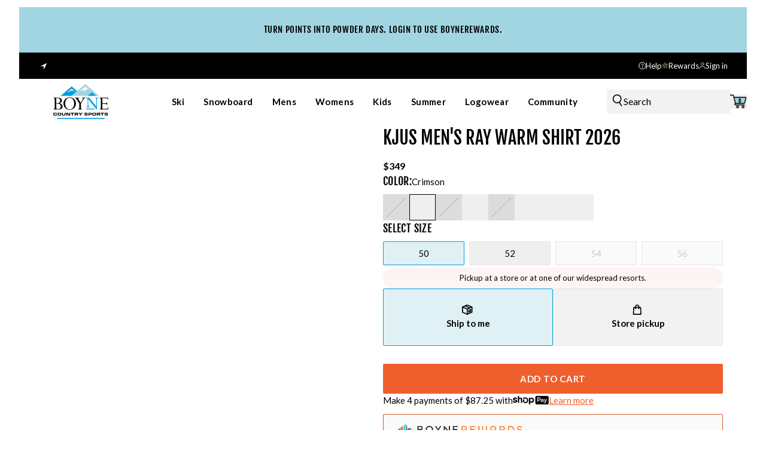

--- FILE ---
content_type: text/html
request_url: https://boynecountrysports.com/products/kjus-mens-ray-warm-shirt
body_size: 43976
content:
<!DOCTYPE html><html lang="en"><head><meta charSet="utf-8"/><meta name="viewport" content="width=device-width, initial-scale=1, viewport-fit=cover"/><link rel="dns-prefetch" href="//cdn.shopify.com"/><link rel="dns-prefetch" href="//fonts.googleapis.com"/><link rel="dns-prefetch" href="//fonts.gstatic.com"/><meta http-equiv="x-dns-prefetch-control" content="on"/><meta name="format-detection" content="telephone=no"/><meta name="og:type" content="website"/><meta name="og:site_name" content="Boyne Country Sports"/><meta name="og:locale" content="EN_US"/><meta name="keywords" content=""/><link rel="icon" type="image/x-icon&#x27;" href="https://storefront-direct-upload.s3.amazonaws.com/76ce353b-951e-49db-98b5-b79a425df74d/favicon.png"/><title>KJUS Men&#x27;s Ray Warm Shirt 2026 | Boyne Country Sports</title><meta property="og:title" content="KJUS Men&#x27;s Ray Warm Shirt 2026 | Boyne Country Sports"/><meta property="twitter:title" content="KJUS Men&#x27;s Ray Warm Shirt 2026 | Boyne Country Sports"/><meta name="description" content="The KJUS Men&#x27;s Ray Warm Shirt is built to stick with you for days on the mountain or nights on the town. HeiQ Fresh Tech attacks odor and bacteria for w..."/><meta property="og:description" content="The KJUS Men&#x27;s Ray Warm Shirt is built to stick with you for days on the mountain or nights on the town. HeiQ Fresh Tech attacks odor and bacteria for w..."/><meta property="twitter:description" content="The KJUS Men&#x27;s Ray Warm Shirt is built to stick with you for days on the mountain or nights on the town. HeiQ Fresh Tech attacks odor and bacteria for w..."/><meta property="og:image:url" content="https://cdn.shopify.com/s/files/1/0510/1705/6454/files/kjusmensraywarmshirtKDEEPSPACE.jpg?v=1744305015"/><meta property="og:image:secure_url" content="https://cdn.shopify.com/s/files/1/0510/1705/6454/files/kjusmensraywarmshirtKDEEPSPACE.jpg?v=1744305015"/><meta property="og:image:type" content="image/jpeg"/><meta name="robots" content="index,follow"/><link rel="canonical" href="https://boynecountrysports.com/products/kjus-mens-ray-warm-shirt"/><meta property="og:url" content="https://boynecountrysports.com/products/kjus-mens-ray-warm-shirt"/><script type="application/ld+json">[{"@context":"https://schema.org","@type":"BreadcrumbList","itemListElement":[{"@type":"ListItem","position":1,"name":"Homepage","item":"https://boynecountrysports.com/"},{"@type":"ListItem","position":2,"name":"KJUS Men's Ray Warm Shirt 2026"}]},{"@context":"https://schema.org","@type":"Product","brand":{"@type":"Brand","name":"KJUS"},"description":"The KJUS Men's Ray Warm Shirt is built to stick with you for days on the mountain or nights on the town. HeiQ Fresh Tech attacks odor and bacteria for w...","image":["https://cdn.shopify.com/s/files/1/0510/1705/6454/files/kjusmensraywarmshirtKCRIMSON.jpg?v=1744305015"],"name":"KJUS Men's Ray Warm Shirt 2026","offers":[{"@type":"Offer","availability":"https://schema.org/OutOfStock","price":279.2,"priceCurrency":"USD","sku":"R00046034-001","url":"https://boynecountrysports.com/products/kjus-mens-ray-warm-shirt?Color=CARMINE&Size=52"},{"@type":"Offer","availability":"https://schema.org/OutOfStock","price":279.2,"priceCurrency":"USD","sku":"R00046034-002","url":"https://boynecountrysports.com/products/kjus-mens-ray-warm-shirt?Color=CARMINE&Size=54"},{"@type":"Offer","availability":"https://schema.org/OutOfStock","price":279.2,"priceCurrency":"USD","sku":"R00046034-003","url":"https://boynecountrysports.com/products/kjus-mens-ray-warm-shirt?Color=CARMINE&Size=56"},{"@type":"Offer","availability":"https://schema.org/OutOfStock","price":279.2,"priceCurrency":"USD","sku":"R00046034-30530561","url":"https://boynecountrysports.com/products/kjus-mens-ray-warm-shirt?Color=CRIMSON&Size=56"},{"@type":"Offer","availability":"https://schema.org/OutOfStock","price":349,"priceCurrency":"USD","sku":"R00046034-30530555","url":"https://boynecountrysports.com/products/kjus-mens-ray-warm-shirt?Color=PETROL+BLUE&Size=50"},{"@type":"Offer","availability":"https://schema.org/OutOfStock","price":349,"priceCurrency":"USD","sku":"R00046034-30530556","url":"https://boynecountrysports.com/products/kjus-mens-ray-warm-shirt?Color=PETROL+BLUE&Size=52"},{"@type":"Offer","availability":"https://schema.org/OutOfStock","price":349,"priceCurrency":"USD","sku":"R00046034-30530557","url":"https://boynecountrysports.com/products/kjus-mens-ray-warm-shirt?Color=PETROL+BLUE&Size=54"},{"@type":"Offer","availability":"https://schema.org/InStock","price":349,"priceCurrency":"USD","sku":"R00046034-30530558","url":"https://boynecountrysports.com/products/kjus-mens-ray-warm-shirt?Color=CRIMSON&Size=50"},{"@type":"Offer","availability":"https://schema.org/InStock","price":349,"priceCurrency":"USD","sku":"R00046034-30530559","url":"https://boynecountrysports.com/products/kjus-mens-ray-warm-shirt?Color=CRIMSON&Size=52"},{"@type":"Offer","availability":"https://schema.org/OutOfStock","price":349,"priceCurrency":"USD","sku":"R00046034-30530560","url":"https://boynecountrysports.com/products/kjus-mens-ray-warm-shirt?Color=CRIMSON&Size=54"},{"@type":"Offer","availability":"https://schema.org/InStock","price":349,"priceCurrency":"USD","sku":"R00046034-30530562","url":"https://boynecountrysports.com/products/kjus-mens-ray-warm-shirt?Color=DEEP+SPACE&Size=50"},{"@type":"Offer","availability":"https://schema.org/OutOfStock","price":349,"priceCurrency":"USD","sku":"R00046034-30530563","url":"https://boynecountrysports.com/products/kjus-mens-ray-warm-shirt?Color=DEEP+SPACE&Size=52"},{"@type":"Offer","availability":"https://schema.org/OutOfStock","price":349,"priceCurrency":"USD","sku":"R00046034-30530564","url":"https://boynecountrysports.com/products/kjus-mens-ray-warm-shirt?Color=DEEP+SPACE&Size=54"},{"@type":"Offer","availability":"https://schema.org/InStock","price":349,"priceCurrency":"USD","sku":"R00046034-30530565","url":"https://boynecountrysports.com/products/kjus-mens-ray-warm-shirt?Color=DEEP+SPACE&Size=56"},{"@type":"Offer","availability":"https://schema.org/OutOfStock","price":349,"priceCurrency":"USD","sku":"R00046034-30618469","url":"https://boynecountrysports.com/products/kjus-mens-ray-warm-shirt?Color=NEPTUNE&Size=50"},{"@type":"Offer","availability":"https://schema.org/OutOfStock","price":349,"priceCurrency":"USD","sku":"R00046034-30618470","url":"https://boynecountrysports.com/products/kjus-mens-ray-warm-shirt?Color=NEPTUNE&Size=52"},{"@type":"Offer","availability":"https://schema.org/OutOfStock","price":349,"priceCurrency":"USD","sku":"R00046034-30618471","url":"https://boynecountrysports.com/products/kjus-mens-ray-warm-shirt?Color=NEPTUNE&Size=54"},{"@type":"Offer","availability":"https://schema.org/InStock","price":349,"priceCurrency":"USD","sku":"R00046034-30618490","url":"https://boynecountrysports.com/products/kjus-mens-ray-warm-shirt?Color=CREAM&Size=50"},{"@type":"Offer","availability":"https://schema.org/OutOfStock","price":349,"priceCurrency":"USD","sku":"R00046034-30618491","url":"https://boynecountrysports.com/products/kjus-mens-ray-warm-shirt?Color=CREAM&Size=52"},{"@type":"Offer","availability":"https://schema.org/OutOfStock","price":349,"priceCurrency":"USD","sku":"R00046034-30618492","url":"https://boynecountrysports.com/products/kjus-mens-ray-warm-shirt?Color=CREAM&Size=54"},{"@type":"Offer","availability":"https://schema.org/InStock","price":349,"priceCurrency":"USD","sku":"R00046034-30684363","url":"https://boynecountrysports.com/products/kjus-mens-ray-warm-shirt?Color=TRAILBLAZER%2FBLACK&Size=50"},{"@type":"Offer","availability":"https://schema.org/InStock","price":349,"priceCurrency":"USD","sku":"R00046034-30684364","url":"https://boynecountrysports.com/products/kjus-mens-ray-warm-shirt?Color=TRAILBLAZER%2FBLACK&Size=52"},{"@type":"Offer","availability":"https://schema.org/InStock","price":349,"priceCurrency":"USD","sku":"R00046034-30684365","url":"https://boynecountrysports.com/products/kjus-mens-ray-warm-shirt?Color=TRAILBLAZER%2FBLACK&Size=54"},{"@type":"Offer","availability":"https://schema.org/InStock","price":349,"priceCurrency":"USD","sku":"R00046034-30684366","url":"https://boynecountrysports.com/products/kjus-mens-ray-warm-shirt?Color=TRAILBLAZER%2FBLACK&Size=56"},{"@type":"Offer","availability":"https://schema.org/InStock","price":349,"priceCurrency":"USD","sku":"R00046034-30684431","url":"https://boynecountrysports.com/products/kjus-mens-ray-warm-shirt?Color=KJUS+NAVY%2FADMIRAL+BLUE&Size=50"},{"@type":"Offer","availability":"https://schema.org/InStock","price":349,"priceCurrency":"USD","sku":"R00046034-30684432","url":"https://boynecountrysports.com/products/kjus-mens-ray-warm-shirt?Color=KJUS+NAVY%2FADMIRAL+BLUE&Size=52"},{"@type":"Offer","availability":"https://schema.org/InStock","price":349,"priceCurrency":"USD","sku":"R00046034-30684433","url":"https://boynecountrysports.com/products/kjus-mens-ray-warm-shirt?Color=KJUS+NAVY%2FADMIRAL+BLUE&Size=54"},{"@type":"Offer","availability":"https://schema.org/InStock","price":349,"priceCurrency":"USD","sku":"R00046034-30684434","url":"https://boynecountrysports.com/products/kjus-mens-ray-warm-shirt?Color=KJUS+NAVY%2FADMIRAL+BLUE&Size=56"}],"sku":"R00046034-30530558","url":"https://boynecountrysports.com/products/kjus-mens-ray-warm-shirt"}]</script><link rel="preload" href="https://cdn.shopify.com/oxygen-v2/24442/14563/30021/2864915/build/_assets/app-MWEQZCMR.css" as="style"/><link rel="stylesheet" href="https://cdn.shopify.com/oxygen-v2/24442/14563/30021/2864915/build/_assets/app-MWEQZCMR.css"/><link rel="preconnect" href="https://cdn.shopify.com"/><link rel="preconnect" href="https://shop.app"/><link rel="preconnect" href="https://fonts.googleapis.com"/><link rel="preconnect" href="https://fonts.gstatic.com" crossorigin="anonymous"/><link rel="preload" href="https://fonts.googleapis.com/css2?family=Lato:wght@400;700&amp;display=swap" as="style"/><link rel="stylesheet" href="https://fonts.googleapis.com/css2?family=Lato:wght@400;700&amp;display=swap"/><link rel="preload" href="/fonts/FjallaOne-Regular/FjallaOne-Regular.woff2" as="font" type="font/woff2" crossorigin="anonymous"/></head><body><div class="flex min-h-[var(--viewport-height)] flex-col" data-comp="Layout"><header class="px-contained sticky inset-x-0 top-0 z-30 mt-3 flex flex-col border-b border-b-border bg-background transition-[height] duration-300 ease-out max-md:overflow-hidden md:border-none max-md:h-[calc(var(--header-height-mobile)+var(--promobar-height-mobile))] md:h-[calc(var(--header-height-desktop)+var(--promobar-height-desktop))]"><div class="transition-[height] ease-out duration-300 max-md:h-[var(--promobar-height-mobile)] md:h-[var(--promobar-height-desktop)]" style="background-color:var(--secondary)"><div class="swiper swiper-wrapper-center relative flex h-full items-center" style="--swiper-navigation-color:var(--text);--swiper-navigation-size:12px"><div class="swiper-wrapper"><div class="swiper-slide px-4"><div class="px-contained flex min-h-full items-center justify-center text-center text-xs tracking-[0.04em] sm:text-sm" style="color:var(--text)"><a class="select-none" aria-label="TURN POINTS INTO POWDER DAYS. LOGIN TO USE BOYNEREWARDS." draggable="false" data-discover="true" href="/pages/pay-with-points-support-faq">TURN POINTS INTO POWDER DAYS. LOGIN TO USE BOYNEREWARDS.</a></div></div></div></div></div><div class="flex items-center justify-between bg-black px-5 py-3 font-primary text-xs font-normal text-white md:px-8"><div class="w-full"><div class="flex"><svg viewBox="0 0 20 20" class="mr-1.5 h-5"><title>Location Icon</title><use href="/svgs/icons/location.svg#location" class="pointer-events-none"></use></svg><button></button></div></div><div class="flex items-center justify-between gap-5" role="navigation"><a data-discover="true" class="w-max md:inline hidden" href="/help-center/"><div class="text-xs items-center justify-end gap-2.5 flex w-full"><svg viewBox="0 0 12 12" class="h-3 max-w-3"><title>Help Icon</title><use href="/svgs/icons/help.svg#help" class="pointer-events-none"></use></svg>Help</div></a><a data-discover="true" class="w-max md:inline hidden" href="/pages/pay-with-points-support-faq"><div class="text-xs items-center justify-end gap-2.5 flex w-full"><svg viewBox="0 0 13 14" class="h-3 max-w-3"><title>Help Icon</title><use href="/svgs/icons/rewards.svg#rewards" class="pointer-events-none"></use></svg>Rewards</div></a><a class="w-max md:inline flex" aria-label="go to login page" data-discover="true" href="/account/?fromPath=/products/kjus-mens-ray-warm-shirt"><div class="flex items-center gap-2.5"><svg viewBox="0 0 13 14" class="h-3 max-w-3"><title>User Icon</title><use href="/svgs/icons/user.svg#user" class="pointer-events-none"></use></svg>Sign in</div></a></div></div><div class="relative z-[1] grid flex-1 grid-cols-[1fr_auto_1fr] gap-4 bg-background transition md:gap-8 lg:grid-cols-[auto_1fr_1fr]"><div class="order-2 flex min-w-24 items-center py-2 lg:order-1"><a class="w-full" aria-label="Go to homepage" data-discover="true" href="/"><img class="h-[50px] w-full object-contain md:h-[60px]" src="https://cdn.shopify.com/s/files/1/0510/1705/6454/files/BCS_Logo_Pantone-svg.svg?v=1729279117" alt="Boyne Country Sports Logo"/></a></div><div class="order-1 flex items-center lg:order-2"><nav class="hidden h-full lg:flex"><ul class="flex"><li class="flex"><a class="group relative flex cursor-pointer items-center px-4 py-2 transition" aria-label="Ski" data-discover="true" href="/collections/ski-gear"><div class="text-nav relative">Ski<!-- --> <div class="absolute -bottom-2 left-0 h-[3px] w-full origin-center scale-0 border-t-2 border-t-black bg-transparent transition after:w-full group-hover:scale-100 scale-0"></div></div></a></li><li class="flex"><a class="group relative flex cursor-pointer items-center px-4 py-2 transition" aria-label="Snowboard" data-discover="true" href="/collections/snowboard-gear"><div class="text-nav relative">Snowboard<!-- --> <div class="absolute -bottom-2 left-0 h-[3px] w-full origin-center scale-0 border-t-2 border-t-black bg-transparent transition after:w-full group-hover:scale-100 scale-0"></div></div></a></li><li class="flex"><a class="group relative flex cursor-pointer items-center px-4 py-2 transition" aria-label="Mens" data-discover="true" href="/collections/mens"><div class="text-nav relative">Mens<!-- --> <div class="absolute -bottom-2 left-0 h-[3px] w-full origin-center scale-0 border-t-2 border-t-black bg-transparent transition after:w-full group-hover:scale-100 scale-0"></div></div></a></li><li class="flex"><a class="group relative flex cursor-pointer items-center px-4 py-2 transition" aria-label="Womens" data-discover="true" href="/collections/womens"><div class="text-nav relative">Womens<!-- --> <div class="absolute -bottom-2 left-0 h-[3px] w-full origin-center scale-0 border-t-2 border-t-black bg-transparent transition after:w-full group-hover:scale-100 scale-0"></div></div></a></li><li class="flex"><a class="group relative flex cursor-pointer items-center px-4 py-2 transition" aria-label="Kids" data-discover="true" href="/collections/kids-apparel"><div class="text-nav relative">Kids<!-- --> <div class="absolute -bottom-2 left-0 h-[3px] w-full origin-center scale-0 border-t-2 border-t-black bg-transparent transition after:w-full group-hover:scale-100 scale-0"></div></div></a></li><li class="flex"><a class="group relative flex cursor-pointer items-center px-4 py-2 transition" aria-label="Summer" data-discover="true" href="/collections/other-activities"><div class="text-nav relative">Summer<!-- --> <div class="absolute -bottom-2 left-0 h-[3px] w-full origin-center scale-0 border-t-2 border-t-black bg-transparent transition after:w-full group-hover:scale-100 scale-0"></div></div></a></li><li class="flex"><a class="group relative flex cursor-pointer items-center px-4 py-2 transition" aria-label="Logowear" data-discover="true" href="/pages/logo-wear"><div class="text-nav relative">Logowear<!-- --> <div class="absolute -bottom-2 left-0 h-[3px] w-full origin-center scale-0 border-t-2 border-t-black bg-transparent transition after:w-full group-hover:scale-100 scale-0"></div></div></a></li><li class="flex"><a class="group relative flex cursor-pointer items-center px-4 py-2 transition" aria-label="Community" data-discover="true" href="/community"><div class="text-nav relative">Community<!-- --> <div class="absolute -bottom-2 left-0 h-[3px] w-full origin-center scale-0 border-t-2 border-t-black bg-transparent transition after:w-full group-hover:scale-100 scale-0"></div></div></a></li></ul></nav><div class="flex items-center gap-4"><button aria-label="Open mobile menu" class="w-5 lg:hidden" type="button"><svg viewBox="0 0 24 24" class="w-full text-text"><title>Navigation</title><use href="/svgs/menu.svg#menu" class="pointer-events-none"></use></svg></button></div></div><div class="order-3 lg:w-full flex items-center justify-end gap-4 md:gap-5"><button aria-label="Open search" class="flex lg:w-full max-w-80 gap-3 lg:bg-black-100 lg:p-2" type="button"><svg viewBox="0 0 24 24" class="w-5 text-text"><title>Search</title><use href="/svgs/search.svg#search" class="pointer-events-none"></use></svg><span class="hidden font-primary text-base font-normal lg:block">Search</span></button><div class="relative flex items-center"><button aria-label="Open cart relative" class="w-7" type="button"><svg viewBox="0 0 27 24" class="w-full text-text"><title>Cart</title><use href="/svgs/cart.svg#cart" class="pointer-events-none"></use></svg><span class="absolute left-0 top-[5px] z-10 w-full whitespace-nowrap bg-transparent pl-1 text-center text-[8px] font-bold">0</span></button></div></div></div><div class="absolute left-0 top-full hidden w-full origin-top border-border bg-background px-14 py-10 transition duration-200 lg:block invisible opacity-0"><div class="pointer-events-none absolute left-0 top-full h-screen w-full bg-black/50 backdrop-blur-[2px]"></div></div></header><main role="main" id="mainContent" class="grow"><div data-comp="ProductRoute"><section data-comp="product"><div class="md:px-contained py-6 md:py-10 lg:py-12"><div class="mx-auto grid grid-cols-1 gap-y-5 md:max-w-[1200px] md:grid-cols-[calc(50%-2rem)_calc(50%-2rem)] md:grid-rows-[auto_1fr] md:gap-x-8 md:gap-y-4"><div class="order-2 max-md:px-4 md:order-none md:hidden"><div class="mt-2 flex min-h-6 flex-wrap gap-5 md:flex-nowrap"><div class="flex w-full items-end font-primary font-bold"><span class="">$349</span></div></div></div><div class="hidden 
      fixed bottom-0 left-0 z-10 flex  h-[60px] w-full items-center justify-between bg-white px-5 py-2.5 transition duration-700 ease-in-out md:visible lg:top-[calc(var(--header-height-desktop)+var(--promobar-height-desktop))] lg:h-[81px] lg:px-[60px] block opacity-100"><div class="flex items-center"><img src="https://cdn.shopify.com/s/files/1/0510/1705/6454/files/kjusmensraywarmshirtKCRIMSON.jpg?v=1744305015" class="mr-10 hidden h-[60px] lg:block" alt="KJUS Men&#x27;s Ray Warm Shirt 2026 CRIMSON"/><div><div class="font-secondary text-[12px] font-normal uppercase leading-[18px] lg:mb-2.5 lg:text-xl">KJUS Men&#x27;s Ray Warm Shirt 2026</div><div class="hidden gap-2.5 lg:flex"><div class="font-primary text-sm"><span class="font-bold">Color<!-- -->: </span><span class="font-normal">CRIMSON</span></div><div class="font-primary text-sm"><span class="font-bold">Size<!-- -->: </span><span class="font-normal">50</span></div></div></div></div><div class="flex items-center gap-2.5 lg:gap-5"><div class="ml-2 flex min-h-6 flex-col font-primary text-[14px] font-bold md:flex-row md:gap-2 lg:text-sm"><p>$349</p></div><button target="" class="disabled:border-transparent leading-none disabled:bg-black-400 disabled:text-white inline-flex items-center gap-3 border-2 px-5 py-4 font-primary text-sm font-bold uppercase transition-all hover:no-underline border-orange bg-orange text-white hover:border-orange hover:bg-white hover:text-orange text-xs md:text-sm font-primary font-bold sticky-add-to-cart__btn text-[13px] lg:text-sm" aria-label="make selection" type="button">make selection</button></div></div><div class="order-1 md:order-none"><div class="md:sticky md:top-[calc(var(--header-height-desktop)+var(--promobar-height-desktop)+2.5rem)] xl:top-[calc(var(--header-height-desktop)+var(--promobar-height-desktop)+3rem)]"><div class="grid grid-cols-1 justify-between gap-4 xl:gap-5"><div class="order-1"><div class="relative md:bg-offWhite" style="aspect-ratio:1"><div class="swiper max-md:!pb-5 md:pb-0"><div class="swiper-wrapper"><div class="swiper-slide"><div class="relative bg-offWhite" style="aspect-ratio:1;width:100%;height:auto"></div></div><div class="swiper-slide"><div class="relative bg-offWhite" style="aspect-ratio:1;width:100%;height:auto"></div></div><div class="swiper-slide"><div class="relative bg-offWhite" style="aspect-ratio:1;width:100%;height:auto"></div></div><div class="swiper-slide"><div class="relative bg-offWhite" style="aspect-ratio:1;width:100%;height:auto"></div></div><div class="swiper-slide"><div class="relative bg-offWhite" style="aspect-ratio:1;width:100%;height:auto"></div></div><div class="swiper-slide"><div class="relative bg-offWhite" style="aspect-ratio:1;width:100%;height:auto"></div></div><div class="swiper-slide"><div class="relative bg-offWhite" style="aspect-ratio:1;width:100%;height:auto"></div></div><div class="swiper-slide"><div class="relative bg-offWhite" style="aspect-ratio:1;width:100%;height:auto"></div></div><div class="swiper-slide"><div class="relative bg-offWhite" style="aspect-ratio:1;width:100%;height:auto"></div></div><div class="swiper-slide"><div class="relative bg-offWhite" style="aspect-ratio:1;width:100%;height:auto"><img alt="KJUS Men&#x27;s Ray Warm Shirt 2026" decoding="async" height="400" loading="eager" src="https://cdn.shopify.com/s/files/1/0510/1705/6454/files/kjusmensraywarmshirtKCRIMSON.jpg?v=1744305015&amp;width=400&amp;height=400&amp;crop=center" srcSet="https://cdn.shopify.com/s/files/1/0510/1705/6454/files/kjusmensraywarmshirtKCRIMSON.jpg?v=1744305015&amp;width=400&amp;height=400&amp;crop=center 1x, https://cdn.shopify.com/s/files/1/0510/1705/6454/files/kjusmensraywarmshirtKCRIMSON.jpg?v=1744305015&amp;width=800&amp;height=800&amp;crop=center 2x, https://cdn.shopify.com/s/files/1/0510/1705/6454/files/kjusmensraywarmshirtKCRIMSON.jpg?v=1744305015&amp;width=1200&amp;height=1200&amp;crop=center 3x" width="400" style="aspect-ratio:1920/1920" class="bg-offWhite object-cover media-fill" fetchPriority="high"/></div></div><div class="swiper-slide"><div class="relative bg-offWhite" style="aspect-ratio:1;width:100%;height:auto"></div></div></div></div><div class="absolute inset-0 z-[1] size-full max-md:hidden"><img alt="KJUS Men&#x27;s Ray Warm Shirt 2026" decoding="async" height="400" loading="eager" src="https://cdn.shopify.com/s/files/1/0510/1705/6454/files/kjusmensraywarmshirtKCRIMSON.jpg?v=1744305015&amp;width=400&amp;height=400&amp;crop=center" srcSet="https://cdn.shopify.com/s/files/1/0510/1705/6454/files/kjusmensraywarmshirtKCRIMSON.jpg?v=1744305015&amp;width=400&amp;height=400&amp;crop=center 1x, https://cdn.shopify.com/s/files/1/0510/1705/6454/files/kjusmensraywarmshirtKCRIMSON.jpg?v=1744305015&amp;width=800&amp;height=800&amp;crop=center 2x, https://cdn.shopify.com/s/files/1/0510/1705/6454/files/kjusmensraywarmshirtKCRIMSON.jpg?v=1744305015&amp;width=1200&amp;height=1200&amp;crop=center 3x" width="400" style="aspect-ratio:1920/1920" class="bg-offWhite object-cover media-fill" fetchPriority="high"/></div><div class="pointer-events-none absolute left-0 top-0 z-[1] p-2.5 xs:p-4 md:p-3 xl:p-4"></div></div></div><div class="scrollbar-hide relative order-2 w-full !overflow-x-visible px-4 md:block md:px-[15%] lg:order-1"></div></div></div></div><div class="order-3 max-md:px-4 md:order-none"><div class="flex flex-col gap-y-4 md:sticky md:top-[calc(var(--header-height-desktop)+var(--promobar-height-desktop)+2.5rem)] xl:top-[calc(var(--header-height-desktop)+var(--promobar-height-desktop)+3rem)]"><div class="order-2 max-md:px-4 md:order-none max-md:hidden"><h1 class="mb-5 font-secondary text-3xl font-normal uppercase leading-none md:text-5xl">KJUS Men&#x27;s Ray Warm Shirt 2026</h1><div class="mt-2 flex min-h-6 flex-wrap gap-5 md:flex-nowrap"><div class="flex w-full items-end font-primary font-bold"><span class="">$349</span></div></div></div><div class="flex flex-col gap-5" id="product-form"><div class="flex flex-col gap-y-4"><div><div class="mb-2 flex items-center justify-between gap-2"><div class="flex items-center gap-2"><h3 class="font-secondary text-xl font-normal uppercase tracking-[0.36px]">Color<!-- -->:</h3><p class="font-primary text-sm font-normal capitalize">crimson</p></div></div><ul class="flex flex-wrap gap-x-5 gap-y-2.5 grid-cols-4"><li class="h-11"><button aria-label="CARMINE" class="w-full" type="button"><div class="relative flex size-11 items-center justify-center overflow-hidden border transition after:h-px after:w-[100%] after:rotate-[135deg] after:z-20 after:absolute after:top-1/2 after:left-1/2 after:-translate-x-1/2 after:-translate-y-1/2 overflow-hidden border-black after:bg-black-400 before:absolute before:top-1/2 before:left-1/2 before:-translate-x-1/2 before:-translate-y-1/2 before:w-full before:h-full before:z-10 before:bg-[#C9C9C9] before:bg-opacity-50 border-none"><div class="media-fill"></div></div></button></li><li class="h-11"><button aria-label="CRIMSON" class="w-full" type="button"><div class="relative flex size-11 items-center justify-center overflow-hidden border transition  border-black"><div class="media-fill"></div></div></button></li><li class="h-11"><button aria-label="PETROL BLUE" class="w-full" type="button"><div class="relative flex size-11 items-center justify-center overflow-hidden border transition after:h-px after:w-[100%] after:rotate-[135deg] after:z-20 after:absolute after:top-1/2 after:left-1/2 after:-translate-x-1/2 after:-translate-y-1/2 overflow-hidden border-black after:bg-black-400 before:absolute before:top-1/2 before:left-1/2 before:-translate-x-1/2 before:-translate-y-1/2 before:w-full before:h-full before:z-10 before:bg-[#C9C9C9] before:bg-opacity-50 border-none"><div class="media-fill"></div></div></button></li><li class="h-11"><button aria-label="DEEP SPACE" class="w-full" type="button"><div class="relative flex size-11 items-center justify-center overflow-hidden border transition  border-none"><div class="media-fill"></div></div></button></li><li class="h-11"><button aria-label="NEPTUNE" class="w-full" type="button"><div class="relative flex size-11 items-center justify-center overflow-hidden border transition after:h-px after:w-[100%] after:rotate-[135deg] after:z-20 after:absolute after:top-1/2 after:left-1/2 after:-translate-x-1/2 after:-translate-y-1/2 overflow-hidden border-black after:bg-black-400 before:absolute before:top-1/2 before:left-1/2 before:-translate-x-1/2 before:-translate-y-1/2 before:w-full before:h-full before:z-10 before:bg-[#C9C9C9] before:bg-opacity-50 border-none"><div class="media-fill"></div></div></button></li><li class="h-11"><button aria-label="CREAM" class="w-full" type="button"><div class="relative flex size-11 items-center justify-center overflow-hidden border transition  border-none"><div class="media-fill"></div></div></button></li><li class="h-11"><button aria-label="TRAILBLAZER/BLACK" class="w-full" type="button"><div class="relative flex size-11 items-center justify-center overflow-hidden border transition  border-none"><div class="media-fill"></div></div></button></li><li class="h-11"><button aria-label="KJUS NAVY/ADMIRAL BLUE" class="w-full" type="button"><div class="relative flex size-11 items-center justify-center overflow-hidden border transition  border-none"><div class="media-fill"></div></div></button></li></ul></div><div><div class="mb-2 flex items-center justify-between gap-2"><div class="flex items-center gap-2"><h3 class="font-secondary text-xl font-normal uppercase tracking-[0.36px]">Select <!-- -->Size</h3></div></div><ul class="flex flex-wrap grid gap-2 grid-cols-4"><li class="h-11"><button aria-label="50" class="w-full" type="button"><div class="relative flex h-10 min-w-14 items-center justify-center rounded-sm border border-black-200 px-1 py-2.5 font-primary text-sm leading-none transition md:hover:border-blue text-black border-blue bg-blue-100 !text-black">50</div></button></li><li class="h-11"><button aria-label="52" class="w-full" type="button"><div class="relative flex h-10 min-w-14 items-center justify-center rounded-sm border border-black-200 px-1 py-2.5 font-primary text-sm leading-none transition md:hover:border-blue text-black ">52</div></button></li><li class="h-11"><button aria-label="54" class="w-full" type="button"><div class="relative flex h-10 min-w-14 items-center justify-center rounded-sm border border-black-200 px-1 py-2.5 font-primary text-sm leading-none transition md:hover:border-blue bg-black-50 text-black-300 ">54</div></button></li><li class="h-11"><button aria-label="56" class="w-full" type="button"><div class="relative flex h-10 min-w-14 items-center justify-center rounded-sm border border-black-200 px-1 py-2.5 font-primary text-sm leading-none transition md:hover:border-blue bg-black-50 text-black-300 ">56</div></button></li></ul></div></div><div class="rounded-[20px] bg-red-100 p-2 text-center font-primary text-xs">Pickup at a store or at one of our widespread resorts.</div><div class="flex items-center gap-4"><div class="flex-1"><div class="mb-2.5 lg:mb-[15px]"><div class="flex w-full gap-5 font-primary text-sm font-bold"><label class="relative flex w-1/2 cursor-pointer flex-col items-center justify-center gap-y-[5px] rounded-sm border py-[] border-blue bg-blue-100"><input type="radio" name="fulfillment" class="sr-only" checked="" value="ship"/><svg viewBox="0 0 24 24" class="size-5"><title>Shipping Box</title><use href="/svgs/icons/shipping-box.svg#shipping-box" class="pointer-events-none"></use></svg><p>Ship to me</p></label><label class="group relative flex w-1/2 flex-col items-center justify-center gap-y-[5px] rounded-sm border px-[15px] py-[26px] border-black-200 bg-black-100 cursor-pointer" aria-disabled="false"><input type="radio" name="fulfillment" class="peer sr-only" value="pickup"/><svg viewBox="0 0 24 24" class="size-5"><title>Shopping Bag</title><use href="/svgs/icons/shopping-bag.svg#shopping-bag" class="pointer-events-none"></use></svg><p class="group-aria-disabled:text-gray-400">Store pickup</p></label></div><div class="mt-[15px] flex gap-[15px] font-primary hidden"><a href="pages/" class="text-sm font-bold text-red-400">Not available for pick up at<!-- --> <span class="underline"></span></a><button><span class="text-xs font-light text-black-700 underline">Check Other Stores</span></button></div><div class="mt-[30px]"></div></div><div><button target="" class="disabled:border-transparent leading-none disabled:bg-black-400 disabled:text-white inline-flex items-center gap-3 border-2 px-5 py-4 font-primary text-sm font-bold uppercase transition-all hover:no-underline border-orange bg-orange text-white hover:border-orange hover:bg-white hover:text-orange btn-primary relative w-full   " aria-label="Add To Cart" type="button">Add To Cart</button></div></div></div><div class="flex flex-wrap gap-x-2 font-primary text-base md:flex-nowrap text-sm">Make 4 payments of $<!-- -->87.25<!-- --> with<span class="flex w-[60px]"><svg viewBox="0 0 75 19" class="size-full"><title>Shop Pay Icon</title><use href="/svgs/shop-pay.svg#shop-pay" class="pointer-events-none"></use></svg></span> <a class="text-orange underline " href="https://shop.app/">Learn more</a></div><ul class="flex flex-col gap-3 mt-3"><li class="flex w-full items-center gap-4 rounded-[2px] border border-orange-100 bg-black-50 p-4"><div><svg viewBox="0 0 27 27" class="size-10"><title>Boyne Rewards Icon</title><use href="/svgs/rewards-icon.svg#rewards-icon" class="pointer-events-none"></use></svg></div><div><ul><li class="mb-1"><svg viewBox="0 0 175 12" class="h-3 w-44"><title>Boyne Rewards Text</title><use href="/svgs/boyne-rewards.svg#boyne-rewards" class="pointer-events-none"></use></svg></li><li class="font-primary text-xs"><a class="text-orange-500 underline" data-discover="true" href="/account/?fromPath=/account/">Login</a> <!-- -->to see rewards.<!-- --> <a class="text-orange-500 underline" data-discover="true" href="/pages/pay-with-points-support-faq">Learn More.</a> </li></ul></div></li><li class="flex w-full items-center gap-4 rounded-[2px] border border-orange-100 bg-black-50 p-4"><div><svg viewBox="0 0 30 31" class="size-8"><title>Box Icon</title><use href="/svgs/box.svg#box" class="pointer-events-none"></use></svg></div><div><ul><li class="font-secondary text-2xl font-normal uppercase leading-none">EASY RETURNS</li><li class="font-primary text-xs">Risk-free 30-day returns.<!-- --> <a class="text-orange-500 underline" data-discover="true" href="/pages/refund-policy">Learn more</a></li></ul></div></li><li class="flex w-full items-center gap-4 rounded-[2px] border border-orange-100 bg-black-50 p-4"><div><svg viewBox="0 0 30 31" class="size-8"><title>Box Icon</title><use href="/svgs/compass.svg#compass" class="pointer-events-none"></use></svg></div><div><ul><li class="font-secondary text-2xl font-normal uppercase leading-none">IN-STORE PICKUP</li><li class="font-primary text-xs">Free in-store &amp; slope-side pickup.<!-- --> <a class="text-orange-500 underline" data-discover="true" href="/pages/bopis-faq">Learn more</a></li></ul></div></li></ul></div></div></div><div class="order-3 max-md:px-4 md:col-span-2 md:max-w-[960px] md:justify-self-center"><div class="mb-[30px] mt-5 border-t border-t-border pt-[30px] md:mx-[30px] md:my-10 md:border-none md:pt-0"><div class="mb-[30px] flex w-full items-center justify-between"><h2 class="font-secondary text-3xl font-normal uppercase md:text-5xl">Description</h2><button class="md:hidden" aria-label="Close description" aria-expanded="true"><svg viewBox="0 0 24 24" class="w-4 text-current"><title>Minus</title><use href="/svgs/minus.svg#minus" class="pointer-events-none"></use></svg></button></div><div class="font-primary text-sm font-normal transition-all duration-300 [&amp;&gt;:last-child]:mb-0 [&amp;_a]:underline [&amp;_blockquote]:pl-8 [&amp;_h1]:mb-3 [&amp;_h2]:mb-[30px] [&amp;_h2]:font-secondary [&amp;_h2]:text-3xl [&amp;_h2]:!font-normal [&amp;_h2]:uppercase [&amp;_h2]:md:text-5xl [&amp;_h3]:mb-3 [&amp;_h4]:mb-3 [&amp;_h5]:mb-3 [&amp;_h6]:mb-3 [&amp;_li&gt;p]:mb-0 [&amp;_li]:mb-2 [&amp;_ol&gt;li]:list-decimal [&amp;_ol]:mb-3 [&amp;_ol]:pl-8 [&amp;_p]:mb-[30px] [&amp;_p]:border-b [&amp;_p]:border-b-border [&amp;_p]:pb-[30px] [&amp;_p]:md:border-none [&amp;_p]:md:pb-0 [&amp;_ul&gt;li]:list-disc [&amp;_ul]:mb-[30px] [&amp;_ul]:pl-8 h-auto opacity-100"><p>The KJUS Men's Ray Warm Shirt is built to stick with you for days on the mountain or nights on the town. HeiQ Fresh Tech attacks odor and bacteria for worry-free activity and all-day comfort, and the quilted fleece lining is exquisitely soft and warm. <span>Worn as a shirt or a light jacket, this all-in-one overshirt features snap buttons for easy and secure closure and 3D stretch across all layers for a perfect fit everywhere.</span></p>
<div></div></div><div class="border-black-200 pt-[30px] md:mt-20 md:border-none md:pt-0"><details class="group" open=""><summary class="mb-[30px] flex list-none items-center justify-between"><h2 class="font-secondary text-3xl font-normal uppercase md:text-5xl">PRODUCT FEATURES</h2><div class="flex items-center md:hidden"><svg viewBox="0 0 24 24" class="w-4 group-open:hidden"><title>Open submenu</title><use href="/svgs/plus.svg#plus" class="pointer-events-none"></use></svg><svg viewBox="0 0 24 24" class="hidden w-4 group-open:inline-block"><title>Close submenu</title><use href="/svgs/minus.svg#minus" class="pointer-events-none"></use></svg></div></summary><div class="mx-auto md:max-w-[960px] md:pt-10"><ul class="flex flex-col md:flex-row"><li class="flex-1 border p-8"><h3 class="mb-3 flex gap-3 font-primary text-sm"><span class="whitespace-nowrap text-blue-200">//</span>HeiQ Fresh Tech</h3><p class="font-primary text-sm">Anti-odor and antibacterial finish for unbeatable freshness.</p></li><li class="flex-1 border p-8"><h3 class="mb-3 flex gap-3 font-primary text-sm"><span class="whitespace-nowrap text-blue-200">//</span>Quilted Fleece Lining</h3><p class="font-primary text-sm">Superior warmth and comfort against the body.</p></li><li class="flex-1 border p-8"><h3 class="mb-3 flex gap-3 font-primary text-sm"><span class="whitespace-nowrap text-blue-200">//</span>3D Technology</h3><p class="font-primary text-sm">All layers feature full stretch for freedom of movement.</p></li></ul><ul class="flex flex-col px-5 py-10 md:px-14"><li class="flex flex-col items-center justify-center gap-2 border-b border-blue-200 py-8 text-center md:flex-row md:items-start md:justify-start md:gap-3 md:text-left"><h3 class="min-w-44 font-primary text-base md:max-w-44">Quick Drying</h3><span class="rotate-90 font-primary text-lg font-normal md:-translate-y-1 md:rotate-0">|</span><p class="font-primary text-base">Quickly wicks moisture away from the body.</p></li></ul></div></details></div><details class="group mb-[30px] mt-5 pt-[30px] md:my-10 md:pt-0" open=""><summary class="mb-[30px] flex list-none items-center justify-between"><h2 class="font-secondary text-3xl font-normal uppercase md:text-5xl">Technical Specs</h2><div class="flex items-center md:hidden"><svg viewBox="0 0 24 24" class="w-4 group-open:hidden"><title>Open submenu</title><use href="/svgs/plus.svg#plus" class="pointer-events-none"></use></svg><svg viewBox="0 0 24 24" class="hidden w-4 group-open:inline-block"><title>Close submenu</title><use href="/svgs/minus.svg#minus" class="pointer-events-none"></use></svg></div></summary><div class="grid grid-cols-[auto,1fr] border border-blue-200"><div class="flex h-16 flex-col justify-center border-x-0 border-t border-blue-200 pl-5 pr-2.5 font-primary text-[14px] font-bold border-t-0">Style</div><div class="flex flex-col justify-center border-x-0 border-t border-blue-200 pr-5 font-primary text-[14px] border-t-0">Button-Up</div><div class="flex h-16 flex-col justify-center border-x-0 border-t border-blue-200 pl-5 pr-2.5 font-primary text-[14px] font-bold false">Fit</div><div class="flex flex-col justify-center border-x-0 border-t border-blue-200 pr-5 font-primary text-[14px] false">Regular</div><div class="flex h-16 flex-col justify-center border-x-0 border-t border-blue-200 pl-5 pr-2.5 font-primary text-[14px] font-bold false">Best Use</div><div class="flex flex-col justify-center border-x-0 border-t border-blue-200 pr-5 font-primary text-[14px] false">Multisport</div><div class="flex h-16 flex-col justify-center border-x-0 border-t border-blue-200 pl-5 pr-2.5 font-primary text-[14px] font-bold false">Material</div><div class="flex flex-col justify-center border-x-0 border-t border-blue-200 pr-5 font-primary text-[14px] false">90% Polyester, 10% Elastane</div><div class="flex h-16 flex-col justify-center border-x-0 border-t border-blue-200 pl-5 pr-2.5 font-primary text-[14px] font-bold false">Knit Material</div><div class="flex flex-col justify-center border-x-0 border-t border-blue-200 pr-5 font-primary text-[14px] false">Polyester</div></div></details></div></div></div></div></section><section data-comp="html" data-comp-id="0195432e-6e31-7725-a135-9b7dc48e59d4"><div class="relative md:pt-0 md:pb-0 pt-0 pb-0 md:mb-0 mb-0" style="background-color:var(--background)"><div class=" "><div class="text-body mx-auto flex flex-col font-primary [&amp;&gt;:first-child]:mt-0 [&amp;&gt;:last-child]:mb-0 [&amp;_a]:underline [&amp;_h1]:mb-6 [&amp;_h2]:mb-5 [&amp;_h2]:mt-8 [&amp;_h3]:mb-4 [&amp;_h3]:mt-6 [&amp;_h4]:my-4 [&amp;_h5]:mb-4 [&amp;_h5]:mt-2 [&amp;_h6]:mb-4 [&amp;_li&gt;p]:mb-0 [&amp;_li]:mb-2 [&amp;_ol&gt;li]:list-decimal [&amp;_ol]:mb-4 [&amp;_ol]:pl-8 [&amp;_p]:mb-4 [&amp;_ul&gt;li]:list-disc [&amp;_ul]:mb-4 [&amp;_ul]:pl-8 items-start text-left max-w-full"><div kimonix_placeholder_id="37eb81b45a244427b38d0a3d24b90c58" class="kimonix-element"></div></div></div></div></section><section data-comp="image-tiles" data-comp-id="0191578a-caa4-722e-8e56-f63fc419cc92"><div class="relative md:pt-2 md:pb-2 pt-2 pb-2 md:mb-0 mb-0" style="background-color:var(--background)"><div class="lg:px-contained py-4 md:py-6"><div class="mx-auto "><div class="relative"><div class="swiper"><div class="swiper-wrapper"></div></div><div class="px-contained mt-5 flex items-center justify-between gap-4 md:px-0"><div class="w-[120px] md:w-full"><div class="h-[2px] w-full max-w-[360px] bg-black-300" id="swiperScrollbar-ge4mo"></div></div><div class="flex w-1/4 items-center justify-end"><button target="" class="disabled:border-transparent leading-none disabled:bg-black-400 disabled:text-white flex size-10 items-center justify-center rounded-sm border-2 border-black bg-black text-white hover:bg-white hover:text-black"><svg viewBox="0 0 12 9" class="w-5"><title>Arrow Left</title><use href="/svgs/arrow-left.svg#arrow-left" class="pointer-events-none"></use></svg></button><button target="" class="disabled:border-transparent leading-none disabled:bg-black-400 disabled:text-white flex size-10 items-center justify-center rounded-sm border-2 border-black bg-black text-white hover:bg-white hover:text-black"><svg viewBox="0 0 12 9" class="w-5"><title>Arrow Right</title><use href="/svgs/arrow-right.svg#arrow-right" class="pointer-events-none"></use></svg></button></div></div><div class="flex min-h-[25rem] items-center justify-center"><div style="width:32px;height:32px;color:currentColor" class="relative "><div class="inline-block size-full animate-spin-fast rounded-full border-solid border-current border-x-transparent border-t-transparent align-[-0.125em]" style="border-width:4.00px" role="status"><span class="!absolute !-m-px !h-px !w-px !overflow-hidden !whitespace-nowrap !border-0 !p-0 ![clip:rect(0,0,0,0)]">Loading...</span></div><div class="absolute inset-0 z-0 inline-block size-full rounded-full border-solid border-current opacity-[25%]" style="border-width:4.00px"></div></div></div></div></div></div></div></section><section data-comp="metaobject-slider" data-comp-id="01915752-d3aa-7240-a667-78d2cc34b4e0"><div class="relative md:pt-12 md:pb-12 pt-8 pb-8 md:mb-0 mb-0" style="background-color:var(--background)"><div class="md:px-contained flex flex-col lg:flex-row"><div class="mx-5 mb-1 bg-black-100 p-5 lg:m-0 lg:w-[540px] lg:flex-none lg:p-16"><h2 class="font-secondary text-lg font-normal uppercase leading-none lg:text-7xl">Find a store near you</h2><p class="my-5 font-primary text-sm">Need new snowboard gear this season? We have you covered. Shop a wide selection of the industry’s best brands while supplies last. </p><a class="disabled:border-transparent leading-none disabled:bg-black-400 disabled:text-white inline-flex items-center gap-3 border-2 px-5 py-4 font-primary text-sm font-bold uppercase transition-all hover:no-underline border-black bg-black text-white hover:bg-white hover:text-black text-sm" data-discover="true" href="/pages/stores" target="">View All Stores<svg viewBox="0 0 12 9" class="w-5"><title>Arrow Right</title><use href="/svgs/arrow-right.svg#arrow-right" class="pointer-events-none"></use></svg></a></div><div class="w-full flex-1 overflow-hidden"><div class="relative"><div class="swiper"><div class="swiper-wrapper"></div></div><div class="flex min-h-[25rem] items-center justify-center"><div style="width:32px;height:32px;color:currentColor" class="relative "><div class="inline-block size-full animate-spin-fast rounded-full border-solid border-current border-x-transparent border-t-transparent align-[-0.125em]" style="border-width:4.00px" role="status"><span class="!absolute !-m-px !h-px !w-px !overflow-hidden !whitespace-nowrap !border-0 !p-0 ![clip:rect(0,0,0,0)]">Loading...</span></div><div class="absolute inset-0 z-0 inline-block size-full rounded-full border-solid border-current opacity-[25%]" style="border-width:4.00px"></div></div></div></div></div></div><div class="px-contained flex items-center justify-between gap-4 mt-5"><div class="w-[120px] lg:w-full"><div class="h-[2px] w-full max-w-[360px] bg-black-300" id="swiperScrollbar-hqrgd"></div></div><div class="flex w-1/4 items-center justify-end"><button target="" class="disabled:border-transparent leading-none disabled:bg-black-400 disabled:text-white flex size-10 items-center justify-center rounded-sm border-2 border-black bg-black text-white hover:bg-white hover:text-black"><svg viewBox="0 0 12 9" class="w-5"><title>Arrow Left</title><use href="/svgs/arrow-left.svg#arrow-left" class="pointer-events-none"></use></svg></button><button target="" class="disabled:border-transparent leading-none disabled:bg-black-400 disabled:text-white flex size-10 items-center justify-center rounded-sm border-2 border-black bg-black text-white hover:bg-white hover:text-black"><svg viewBox="0 0 12 9" class="w-5"><title>Arrow Right</title><use href="/svgs/arrow-right.svg#arrow-right" class="pointer-events-none"></use></svg></button></div></div></div></section></div></main><div><footer style="background-color:var(--white);color:var(--black)"><div class="px-contained mx-auto grid  auto-rows-min grid-cols-1 py-5 md:h-full md:grid-cols-[1fr_300px] md:gap-x-5 md:gap-y-10 md:py-8 lg:grid-cols-[1fr_300px]"><div class="order-1 col-span-1 w-full md:col-span-2 lg:invisible"><div class="flex gap-6 pb-8 md:p-0 xl:flex-col"><a aria-label="Go to home page" data-discover="true" href="/"><img loading="lazy" class="w-32 md:w-24" src="https://cdn.shopify.com/s/files/1/0510/1705/6454/files/BCS_Logo_Pantone-svg.svg?v=1729279117" alt="Boyne Country Sports Logo"/></a></div></div><div class="order-2 col-span-3 w-full lg:col-span-1"><ul class="grid grid-cols-2 gap-x-6 gap-y-8 text-current md:grid-cols-4 lg:justify-items-center"><li><a class="text-nav mb-3 inline-block " data-discover="true" href="/pages/about-us">About Us</a><ul class="flex flex-col items-start gap-3"><li class="font-primary text-sm"><a class="hover-text-underline-unrelative" aria-label="News" data-discover="true" href="/news">News</a></li><li class="font-primary text-sm"><a class="hover-text-underline-unrelative" aria-label="Stores" data-discover="true" href="/pages/stores">Stores</a></li><li class="font-primary text-sm"><a class="hover-text-underline-unrelative" aria-label="Sustainability" data-discover="true" href="/pages/boyne-resorts-forever-project">Sustainability</a></li><li class="font-primary text-sm"><a class="hover-text-underline-unrelative" aria-label="Boyne Michigan Pass" href="https://www.boynemichiganpass.com/" target="_blank">Boyne Michigan Pass</a></li><li class="font-primary text-sm"><a class="hover-text-underline-unrelative" aria-label="Employment" href="https://careers.boyneresorts.com/boynecountrysports/jobs" target="_blank">Employment</a></li><li class="font-primary text-sm"><a class="hover-text-underline-unrelative" aria-label="Ambassadors &amp; Athletes" data-discover="true" href="/pages/ambassador-athlete-program">Ambassadors &amp; Athletes</a></li></ul></li><li><a class="text-nav mb-3 inline-block " data-discover="true" href="/pages/help-center-page">Help Center</a><ul class="flex flex-col items-start gap-3"><li class="font-primary text-sm"><a class="hover-text-underline-unrelative" aria-label="Order Status" href="https://boynecountrysports.com/help-center/shipping-issues/how-can-i-track-my-order">Order Status</a></li><li class="font-primary text-sm"><a class="hover-text-underline-unrelative" aria-label="Check Gift Card Balance" href="https://www.boyneresorts.com/gift-cards" target="_blank">Check Gift Card Balance</a></li><li class="font-primary text-sm"><a class="hover-text-underline-unrelative" aria-label="Pick Up In-Store" data-discover="true" href="/pages/bopis-faq">Pick Up In-Store</a></li><li class="font-primary text-sm"><a class="hover-text-underline-unrelative" aria-label="Shipping &amp; Delivery" data-discover="true" href="/pages/shipping-policy">Shipping &amp; Delivery</a></li><li class="font-primary text-sm"><a class="hover-text-underline-unrelative" aria-label="Returns &amp; Refunds" href="https://boynecountrysports.com/pages/refund-policy">Returns &amp; Refunds</a></li><li class="font-primary text-sm"><a class="hover-text-underline-unrelative" aria-label="Contact Us" data-discover="true" href="/pages/contact-us">Contact Us</a></li></ul></li><li><a class="text-nav mb-3 inline-block " href="https://boynecountrysports.com/community/Our-Services/junior-ski-snowboard-trade-program">Junior Has a Fit</a><ul class="flex flex-col items-start gap-3"><li class="font-primary text-sm"><a class="hover-text-underline-unrelative" aria-label="Ski &amp; Snowboard" data-discover="true" href="/pages/junior-has-a-fit">Ski &amp; Snowboard</a></li></ul><div class="text-nav mb-3 inline-block mt-10">Peak Pros</div><ul class="flex flex-col items-start gap-3"><li class="font-primary text-sm"><a class="hover-text-underline-unrelative" aria-label="Custom Boot Fitting" data-discover="true" href="/pages/peak-pros">Custom Boot Fitting</a></li></ul><a class="text-nav mb-3 inline-block mt-10" data-discover="true" href="/pages/store-services">Store Services</a><ul class="flex flex-col items-start gap-3"><li class="font-primary text-sm"><a class="hover-text-underline-unrelative" aria-label="Ski &amp; Snowboard Tuning" data-discover="true" href="/pages/store-services">Ski &amp; Snowboard Tuning</a></li><li class="font-primary text-sm"><a class="hover-text-underline-unrelative" aria-label="Petoskey Bike Rentals" data-discover="true" href="/pages/bike-rentals">Petoskey Bike Rentals</a></li></ul></li><li><a class="text-nav mb-3 inline-block " data-discover="true" href="/pages/boynerewards">BoyneRewards</a><ul class="flex flex-col items-start gap-3"><li class="font-primary text-sm"><a class="hover-text-underline-unrelative" aria-label="About BoyneRewards" data-discover="true" href="/pages/boynerewards">About BoyneRewards</a></li><li class="font-primary text-sm"><a class="hover-text-underline-unrelative" aria-label="Redeem Points" href="https://auth.boyneresorts.com/u/login/identifier?state=hKFo2SA0OFp6OHZmbEJLLUhQYkZqTDBhRDZ2d1pVU3dSZjlMX6Fur3VuaXZlcnNhbC1sb2dpbqN0aWTZIElKZDNXU1l0amZrX2VUUXMwempkSlJaQ2JheVp0MTdqo2NpZNkgNEx4T0N6NE9zaWlLdkFDenN4SzRLR2h3Uk8yeGZkNmo">Redeem Points</a></li></ul><a class="text-nav mb-3 inline-block mt-10" data-discover="true" href="/pages/privacy">Privacy Policy</a><ul class="flex flex-col items-start gap-3"><li class="font-primary text-sm"><a class="hover-text-underline-unrelative" aria-label="Privacy Policy" data-discover="true" href="/pages/privacy">Privacy Policy</a></li><li class="font-primary text-sm"><a class="hover-text-underline-unrelative" aria-label="Terms &amp; Conditions" data-discover="true" href="/pages/terms-of-service">Terms &amp; Conditions</a></li></ul></li></ul></div><div class="order-3 mt-[30px] w-full md:mt-0"><h3 class="text-superheading text-3xl text-current lg:block lg:text-5xl">Join Us</h3><p class="font-primary text-sm text-current">Sign up to our newsletter.<a class="underline ml-1" style="text-underline-offset: 4px;" href="/pages/privacy">Privacy</a></p><div class="mt-2.5 flex items-center gap-1"><a class="inline-flex h-[40px] w-28 items-center justify-center gap-3 rounded-sm border-2 border-black bg-black py-3 text-center font-primary text-sm font-bold uppercase leading-none text-white transition-all hover:bg-white hover:text-black hover:no-underline disabled:border-transparent disabled:bg-black-400 disabled:text-white" aria-label="Sign Up" data-discover="true" href="/pages/email-sign-up">Sign Up</a></div></div></div><img loading="lazy" class="min-h-28 w-full" src="https://cdn.shopify.com/oxygen-v2/24442/14563/30021/2864915/build/_assets/boyne-footer-bg-6EVI3ITA.png" alt="Ski slopes drawing"/><div class="order-4 mx-auto w-full  border-y border-black-200 md:col-span-2 md:border-none xl:col-span-3"><div class="flex w-full flex-col items-center justify-between gap-4 border-b border-black-200 bg-black-50 max-md:py-5 md:flex-row md:gap-6 md:px-7 md:py-5"><div class="flex w-full flex-col items-center gap-x-4 gap-y-8 text-base text-current md:flex-row md:p-0 md:text-sm justify-end"><ul class="flex w-full justify-between gap-x-4 px-3 md:w-auto md:px-0"><li class="flex w-full items-center justify-center bg-[#EDEDED] p-2 md:w-[120px] md:p-3"><a aria-label="https://www.boyneresorts.com/" href="https://www.boyneresorts.com/" target="_blank"><img alt="" decoding="async" height="30" loading="lazy" src="https://cdn.shopify.com/s/files/1/0510/1705/6454/files/affiliate_placeholder.png?v=1719935970&amp;width=100&amp;height=30&amp;crop=center" srcSet="https://cdn.shopify.com/s/files/1/0510/1705/6454/files/affiliate_placeholder.png?v=1719935970&amp;width=100&amp;height=30&amp;crop=center 1x, https://cdn.shopify.com/s/files/1/0510/1705/6454/files/affiliate_placeholder.png?v=1719935970&amp;width=200&amp;height=60&amp;crop=center 2x, https://cdn.shopify.com/s/files/1/0510/1705/6454/files/affiliate_placeholder.png?v=1719935970&amp;width=300&amp;height=90&amp;crop=center 3x" width="100" style="aspect-ratio:100/30" class="bg-offWhite object-cover bg-transparent" fetchPriority="auto"/></a></li><li class="flex w-full items-center justify-center bg-[#EDEDED] p-2 md:w-[120px] md:p-3"><a aria-label="https://www.boynerewards.com/" href="https://www.boynerewards.com/" target="_blank"><img alt="" decoding="async" height="40" loading="lazy" src="https://cdn.shopify.com/s/files/1/0510/1705/6454/files/boyne_rewards.png?v=1719937600&amp;width=100&amp;height=40&amp;crop=center" srcSet="https://cdn.shopify.com/s/files/1/0510/1705/6454/files/boyne_rewards.png?v=1719937600&amp;width=100&amp;height=40&amp;crop=center 1x, https://cdn.shopify.com/s/files/1/0510/1705/6454/files/boyne_rewards.png?v=1719937600&amp;width=200&amp;height=80&amp;crop=center 2x, https://cdn.shopify.com/s/files/1/0510/1705/6454/files/boyne_rewards.png?v=1719937600&amp;width=300&amp;height=120&amp;crop=center 3x" width="100" style="aspect-ratio:100/40" class="bg-offWhite object-cover bg-transparent" fetchPriority="auto"/></a></li><li class="flex w-full items-center justify-center bg-[#EDEDED] p-2 md:w-[120px] md:p-3"><a aria-label="https://www.hellyhansen.com/" href="https://www.hellyhansen.com/" target="_blank"><img alt="" decoding="async" height="40" loading="lazy" src="https://cdn.shopify.com/s/files/1/0510/1705/6454/files/HH.png?v=1719937626&amp;width=100&amp;height=40&amp;crop=center" srcSet="https://cdn.shopify.com/s/files/1/0510/1705/6454/files/HH.png?v=1719937626&amp;width=100&amp;height=40&amp;crop=center 1x, https://cdn.shopify.com/s/files/1/0510/1705/6454/files/HH.png?v=1719937626&amp;width=200&amp;height=80&amp;crop=center 2x, https://cdn.shopify.com/s/files/1/0510/1705/6454/files/HH.png?v=1719937626&amp;width=300&amp;height=120&amp;crop=center 3x" width="100" style="aspect-ratio:100/40" class="bg-offWhite object-cover bg-transparent" fetchPriority="auto"/></a></li><li class="flex w-full items-center justify-center bg-[#EDEDED] p-2 md:w-[120px] md:p-3"><a aria-label="https://www.americanexpress.com/" href="https://www.americanexpress.com/" target="_blank"><img alt="" decoding="async" height="30" loading="lazy" src="https://cdn.shopify.com/s/files/1/0510/1705/6454/files/AE.png?v=1719937648&amp;width=75&amp;height=30&amp;crop=center" srcSet="https://cdn.shopify.com/s/files/1/0510/1705/6454/files/AE.png?v=1719937648&amp;width=75&amp;height=30&amp;crop=center 1x, https://cdn.shopify.com/s/files/1/0510/1705/6454/files/AE.png?v=1719937648&amp;width=150&amp;height=60&amp;crop=center 2x, https://cdn.shopify.com/s/files/1/0510/1705/6454/files/AE.png?v=1719937648&amp;width=225&amp;height=90&amp;crop=center 3x" width="75" style="aspect-ratio:75/30" class="bg-offWhite object-cover bg-transparent" fetchPriority="auto"/></a></li></ul></div></div><div class="flex w-full flex-col items-center justify-between gap-4 bg-white max-md:py-8 md:flex-row md:gap-6 md:px-7 md:pb-10 md:pt-5"><div class="flex w-full flex-col justify-between gap-x-4 gap-y-1 px-3 text-base text-current md:flex-row md:p-0 md:text-sm"><p class="font-primary text-xs">Copyright © <!-- -->2026<!-- --> <!-- -->Boyne Country Sports. All Rights Reserved</p><ul class="flex flex-col flex-wrap gap-x-4 gap-y-3 py-5 md:flex-row md:py-0"><li class="flex"><a aria-label="Terms of Service" data-discover="true" href="/pages/terms-of-service"><p class="hover-text-underline-unrelative font-primary text-xs text-current">Terms of Service</p></a></li><li class="flex"><a aria-label="Privacy Policy" data-discover="true" href="/pages/privacy"><p class="hover-text-underline-unrelative font-primary text-xs text-current">Privacy Policy</p></a></li><li class="flex"><button><span class="hover-text-underline-unrelative font-primary text-xs text-current">Cookie Settings</span></button></li><li class="flex"><a aria-label="Returns &amp; Refund Policy" data-discover="true" href="/pages/refund-policy"><p class="hover-text-underline-unrelative font-primary text-xs text-current">Returns &amp; Refund Policy</p></a></li><li class="flex"><a aria-label="Shipping Policy" data-discover="true" href="/pages/shipping-policy"><p class="hover-text-underline-unrelative font-primary text-xs text-current">Shipping Policy</p></a></li></ul><div class="text-current"><ul class="flex flex-wrap gap-5"><li><a aria-label="twitter" href="https://twitter.com/boynebcs" target="_blank"><svg viewBox="0 0 24 24" class="w-5 text-current transition md:hover:opacity-80"><title>twitter</title><use href="/svgs/social/twitter.svg#twitter" class="pointer-events-none"></use></svg></a></li><li><a aria-label="facebook" href="https://www.facebook.com/BoyneCountrySports/" target="_blank"><svg viewBox="0 0 24 24" class="w-5 text-current transition md:hover:opacity-80"><title>facebook</title><use href="/svgs/social/facebook.svg#facebook" class="pointer-events-none"></use></svg></a></li><li><a aria-label="youtube" href="https://www.youtube.com/c/Boynecountrysports" target="_blank"><svg viewBox="0 0 24 24" class="w-5 text-current transition md:hover:opacity-80"><title>youtube</title><use href="/svgs/social/youtube.svg#youtube" class="pointer-events-none"></use></svg></a></li><li><a aria-label="instagram" href="https://www.instagram.com/boynecountrysports/" target="_blank"><svg viewBox="0 0 24 24" class="w-5 text-current transition md:hover:opacity-80"><title>instagram</title><use href="/svgs/social/instagram.svg#instagram" class="pointer-events-none"></use></svg></a></li></ul></div></div></div></div></footer></div></div><script>window.ENV = {"PUBLIC_CUSTOMER_ACCOUNT_API_CLIENT_ID":"shp_5e781a07-83da-46a8-bef7-6bd26bd0c48e","PUBLIC_CUSTOMER_ACCOUNT_API_URL":"https://shopify.com/51017056454","PUBLIC_GTM_CONTAINER_ID":"GTM-M2FTL8L","PUBLIC_OIDC_AUTHORITY":"https://auth.boyneresorts.com","PUBLIC_OIDC_CLIENT_ID":"32OaF8nT9fR58vdsI3PCCrTwm3txKihA","PUBLIC_OIDC_CLIENT_SECRET":"MRB0twcv--Al6BFx8CtfADo9uvSEeYanWDOe6j8E8CGBSzNqpsNiOJf_nDfu6Sn0","PUBLIC_OIDC_REDIRECT_URI":"https://boynecountrysports.com/account","PUBLIC_OIDC_SIGNOUT_REDIRECT_URI":"https://boynecountrysports.com","PUBLIC_OIDC_SIGNOUT_URI":"https://auth.boyneresorts.com/connect/endsession","PUBLIC_STOREFRONT_API_TOKEN":"012225d3d7ac20636f9c07ca54b48715","PUBLIC_STOREFRONT_ID":"1000010269","PUBLIC_STORE_DOMAIN":"boyne-country-sports.myshopify.com","SITE_DOMAIN":"https://boyne-country-sports.myshopify.com","SITE_LOGO":"https://cdn.shopify.com/s/files/1/0510/1705/6454/files/BCS_Logo_Pantone-svg.svg?v=1729279117","SITE_TITLE":"Boyne Country Sports"}</script><script>((s,l)=>{if(!window.history.state||!window.history.state.key){let c=Math.random().toString(32).slice(2);window.history.replaceState({key:c},"")}try{let u=JSON.parse(sessionStorage.getItem(s)||"{}")[l||window.history.state.key];typeof u=="number"&&window.scrollTo(0,u)}catch(c){console.error(c),sessionStorage.removeItem(s)}})("positions", null)</script><link rel="modulepreload" href="https://cdn.shopify.com/oxygen-v2/24442/14563/30021/2864915/build/manifest-C941E590.js"/><link rel="modulepreload" href="https://cdn.shopify.com/oxygen-v2/24442/14563/30021/2864915/build/entry.client-QLHQ65CA.js"/><link rel="modulepreload" href="https://cdn.shopify.com/oxygen-v2/24442/14563/30021/2864915/build/_shared/chunk-KDGWWQ7O.js"/><link rel="modulepreload" href="https://cdn.shopify.com/oxygen-v2/24442/14563/30021/2864915/build/_shared/chunk-XVUPOBMD.js"/><link rel="modulepreload" href="https://cdn.shopify.com/oxygen-v2/24442/14563/30021/2864915/build/_shared/chunk-W7ONLAVS.js"/><link rel="modulepreload" href="https://cdn.shopify.com/oxygen-v2/24442/14563/30021/2864915/build/_shared/chunk-D6ALKC4E.js"/><link rel="modulepreload" href="https://cdn.shopify.com/oxygen-v2/24442/14563/30021/2864915/build/_shared/chunk-JRAZXZ4M.js"/><link rel="modulepreload" href="https://cdn.shopify.com/oxygen-v2/24442/14563/30021/2864915/build/_shared/chunk-ZK45JR3D.js"/><link rel="modulepreload" href="https://cdn.shopify.com/oxygen-v2/24442/14563/30021/2864915/build/_shared/chunk-7Z33AOA3.js"/><link rel="modulepreload" href="https://cdn.shopify.com/oxygen-v2/24442/14563/30021/2864915/build/_shared/chunk-BRATCPUC.js"/><link rel="modulepreload" href="https://cdn.shopify.com/oxygen-v2/24442/14563/30021/2864915/build/_shared/chunk-AMLMX276.js"/><link rel="modulepreload" href="https://cdn.shopify.com/oxygen-v2/24442/14563/30021/2864915/build/_shared/chunk-Y5NA5V6D.js"/><link rel="modulepreload" href="https://cdn.shopify.com/oxygen-v2/24442/14563/30021/2864915/build/_shared/chunk-D3CZW2E3.js"/><link rel="modulepreload" href="https://cdn.shopify.com/oxygen-v2/24442/14563/30021/2864915/build/_shared/chunk-RN4TBVE4.js"/><link rel="modulepreload" href="https://cdn.shopify.com/oxygen-v2/24442/14563/30021/2864915/build/_shared/chunk-V624LZFD.js"/><link rel="modulepreload" href="https://cdn.shopify.com/oxygen-v2/24442/14563/30021/2864915/build/_shared/chunk-TEDWW4LU.js"/><link rel="modulepreload" href="https://cdn.shopify.com/oxygen-v2/24442/14563/30021/2864915/build/_shared/chunk-HTHH7TQD.js"/><link rel="modulepreload" href="https://cdn.shopify.com/oxygen-v2/24442/14563/30021/2864915/build/_shared/chunk-T4WRW3ZR.js"/><link rel="modulepreload" href="https://cdn.shopify.com/oxygen-v2/24442/14563/30021/2864915/build/_shared/chunk-D3VUJYWB.js"/><link rel="modulepreload" href="https://cdn.shopify.com/oxygen-v2/24442/14563/30021/2864915/build/_shared/chunk-ORYHPXE3.js"/><link rel="modulepreload" href="https://cdn.shopify.com/oxygen-v2/24442/14563/30021/2864915/build/_shared/chunk-3MC6JSAM.js"/><link rel="modulepreload" href="https://cdn.shopify.com/oxygen-v2/24442/14563/30021/2864915/build/_shared/chunk-GMMU423S.js"/><link rel="modulepreload" href="https://cdn.shopify.com/oxygen-v2/24442/14563/30021/2864915/build/_shared/chunk-J6QUYKSE.js"/><link rel="modulepreload" href="https://cdn.shopify.com/oxygen-v2/24442/14563/30021/2864915/build/_shared/chunk-CKG46XTQ.js"/><link rel="modulepreload" href="https://cdn.shopify.com/oxygen-v2/24442/14563/30021/2864915/build/_shared/chunk-SKCZTL6N.js"/><link rel="modulepreload" href="https://cdn.shopify.com/oxygen-v2/24442/14563/30021/2864915/build/_shared/chunk-QCTLQXX3.js"/><link rel="modulepreload" href="https://cdn.shopify.com/oxygen-v2/24442/14563/30021/2864915/build/_shared/chunk-XBXF25SE.js"/><link rel="modulepreload" href="https://cdn.shopify.com/oxygen-v2/24442/14563/30021/2864915/build/_shared/chunk-LTNWKFX2.js"/><link rel="modulepreload" href="https://cdn.shopify.com/oxygen-v2/24442/14563/30021/2864915/build/_shared/chunk-KN5HLA2I.js"/><link rel="modulepreload" href="https://cdn.shopify.com/oxygen-v2/24442/14563/30021/2864915/build/_shared/chunk-W4VSI457.js"/><link rel="modulepreload" href="https://cdn.shopify.com/oxygen-v2/24442/14563/30021/2864915/build/_shared/chunk-IH6BHBTH.js"/><link rel="modulepreload" href="https://cdn.shopify.com/oxygen-v2/24442/14563/30021/2864915/build/_shared/chunk-A5TX6FAF.js"/><link rel="modulepreload" href="https://cdn.shopify.com/oxygen-v2/24442/14563/30021/2864915/build/_shared/chunk-6ZL2IAZB.js"/><link rel="modulepreload" href="https://cdn.shopify.com/oxygen-v2/24442/14563/30021/2864915/build/_shared/chunk-2Q2QO3VL.js"/><link rel="modulepreload" href="https://cdn.shopify.com/oxygen-v2/24442/14563/30021/2864915/build/_shared/chunk-CW2J3JQA.js"/><link rel="modulepreload" href="https://cdn.shopify.com/oxygen-v2/24442/14563/30021/2864915/build/root-BHSUM3QN.js"/><link rel="modulepreload" href="https://cdn.shopify.com/oxygen-v2/24442/14563/30021/2864915/build/routes/($locale).products.$handle-FA345ENE.js"/><script>window.__remixContext = {"url":"/products/kjus-mens-ray-warm-shirt","future":{"v3_fetcherPersist":false,"v3_relativeSplatPath":false,"v3_throwAbortReason":false,"unstable_singleFetch":false,"unstable_fogOfWar":false},"state":{"loaderData":{"root":{"analytics":{"shopifySalesChannel":"hydrogen","shopId":"gid://shopify/Shop/51017056454"},"customer":null,"longitude":"-82.99879","latitude":"39.96118","isLoggedIn":false,"ENV":{"PUBLIC_CUSTOMER_ACCOUNT_API_CLIENT_ID":"shp_5e781a07-83da-46a8-bef7-6bd26bd0c48e","PUBLIC_CUSTOMER_ACCOUNT_API_URL":"https://shopify.com/51017056454","PUBLIC_GTM_CONTAINER_ID":"GTM-M2FTL8L","PUBLIC_OIDC_AUTHORITY":"https://auth.boyneresorts.com","PUBLIC_OIDC_CLIENT_ID":"32OaF8nT9fR58vdsI3PCCrTwm3txKihA","PUBLIC_OIDC_CLIENT_SECRET":"MRB0twcv--Al6BFx8CtfADo9uvSEeYanWDOe6j8E8CGBSzNqpsNiOJf_nDfu6Sn0","PUBLIC_OIDC_REDIRECT_URI":"https://boynecountrysports.com/account","PUBLIC_OIDC_SIGNOUT_REDIRECT_URI":"https://boynecountrysports.com","PUBLIC_OIDC_SIGNOUT_URI":"https://auth.boyneresorts.com/connect/endsession","PUBLIC_STOREFRONT_API_TOKEN":"012225d3d7ac20636f9c07ca54b48715","PUBLIC_STOREFRONT_ID":"1000010269","PUBLIC_STORE_DOMAIN":"boyne-country-sports.myshopify.com","SITE_DOMAIN":"https://boyne-country-sports.myshopify.com","SITE_LOGO":"https://cdn.shopify.com/s/files/1/0510/1705/6454/files/BCS_Logo_Pantone-svg.svg?v=1729279117","SITE_TITLE":"Boyne Country Sports"},"groupingsPromise":{},"isPreviewModeEnabled":false,"selectedLocale":{"label":"United States (USD $)","language":"EN","country":"US","currency":"USD","pathPrefix":""},"seo":{"title":"Boyne Country Sports","description":"Boyne Country Sports is your premier outdoor sports gear \u0026 apparel retailer. Our wide selection of the industry's best brands, combined with our staff's...","url":"https://boynecountrysports.com/products/kjus-mens-ray-warm-shirt","robots":{"noIndex":false,"noFollow":false},"jsonLd":{"@context":"https://schema.org","@type":"Organization","name":"Boyne Country Sports","logo":"https://cdn.shopify.com/s/files/1/0510/1705/6454/files/BCS_Logo_Pantone-svg.svg?v=1729279117","sameAs":[],"url":"https://boynecountrysports.com/products/kjus-mens-ray-warm-shirt","potentialAction":{"@type":"SearchAction","target":"https://boynecountrysports.com/search?q={search_term}","query":"required name='search_term'"}}},"siteSettings":{"error":null,"data":{"siteSettings":{"id":"018ff459-fbde-7000-a878-fb4ec708d03c","status":"published","settings":{"cart":{"totals":{"subtext":"Shipping \u0026 taxes calculated at checkout","checkoutText":"Checkout \u0026 Ship All Items","subtotalText":"Total","drawerCheckoutText":"View Cart \u0026 Checkout"},"upsell":{"enabled":false,"message":"Don't miss out on these items!"},"heading":"Your Cart","discounts":{"enabled":true},"emptyCart":{"links":[{"link":{"url":"/collections/all","text":"Continue Shopping"}}],"message":"Your cart is empty"},"freeShipping":{"enabled":true,"minCartSpend":100,"progressMessage":"You're only {{amount}} away from free shipping!","progressBarColor":"var(--primary)","qualifiedMessage":"You've qualified for free shipping!"},"drawerHeading":"Shopping Cart","drawer-heading":"Shopping Cart!"},"theme":{"colors":{"gray":"#C0C0C0","text":"#000000","black":"#000000","white":"#FFFFFF","border":"#E8E8E8","accent1":"#189CC5","accent2":"#4A69D4","primary":"#008464","darkGray":"#484848","offBlack":"#101010","offWhite":"#F9F9F9","lightGray":"#E8E8E8","secondary":"#8164BF","background":"#FFFFFF","mediumGray":"#989898","mediumDarkGray":"#707070"}},"footer":{"menu":{"title":"","menuItems":[{"links":[{"link":{"url":"/pages/store-locator","text":"Stores","type":"isExternal"}},{"link":{"url":"/pages/sustainability","text":"Sustainability","type":"isExternal"}},{"link":{"text":"Boyne Michigan Pass","type":"isPage"}},{"link":{"text":"Employment","type":"isPage"}}],"title":"About us","menuChildItems":[{"links":[{"link":{"url":"/news","text":"News","type":"isPage"}},{"link":{"url":"/pages/stores","text":"Stores","type":"isExternal"}},{"link":{"url":"pages/boyne-resorts-forever-project","text":"Sustainability","type":"isPage"}},{"link":{"url":"https://www.boynemichiganpass.com/","text":"Boyne Michigan Pass","type":"isPage","newTab":true}},{"link":{"url":"https://careers.boyneresorts.com/boynecountrysports/jobs","text":"Employment","type":"isPage","newTab":true}},{"link":{"url":"/pages/ambassador-athlete-program","text":"Ambassadors \u0026 Athletes","type":"isExternal"}}],"titleLink":{"url":"/pages/about-us","text":"About Us","type":"isPage"}}]},{"links":[{"link":{"url":"/pages/about-us","text":"About Us","type":"isPage"}},{"link":{"url":"/blogs/blog","text":"Blog","type":"isPage"}}],"title":"Get help","menuChildItems":[{"links":[{"link":{"url":"https://boynecountrysports.com/help-center/shipping-issues/how-can-i-track-my-order","text":"Order Status","type":"isExternal"}},{"link":{"url":"https://www.boyneresorts.com/gift-cards","text":"Check Gift Card Balance","type":"isPage","newTab":true}},{"link":{"url":"/pages/bopis-faq","text":"Pick Up In-Store","type":"isPage"}},{"link":{"url":"/pages/shipping-policy","text":"Shipping \u0026 Delivery","type":"isExternal"}},{"link":{"url":"https://boynecountrysports.com/pages/refund-policy","text":"Returns \u0026 Refunds","type":"isPage"}},{"link":{"url":"/pages/contact-us","text":"Contact Us","type":"isExternal"}}],"titleLink":{"url":"/pages/help-center-page","text":"Help Center","type":"isPage"}}]},{"menuChildItems":[{"link":{"url":"/pages/privacy","text":"Privacy Policy","type":"isPage"},"links":[{"link":{"url":"/pages/junior-has-a-fit","text":"Ski \u0026 Snowboard","type":"isExternal"}}],"title":"Junior Has a Fit","titleLink":{"url":"https://boynecountrysports.com/community/Our-Services/junior-ski-snowboard-trade-program","text":"Junior Has a Fit","type":"isExternal"}},{"link":{"url":"/pages/terms","text":"Terms \u0026 Conditions","type":"isPage"},"links":[{"link":{"url":"/pages/peak-pros","text":"Custom Boot Fitting","type":"isPage"}}],"title":"PEAK PROS","titleLink":{"text":"Peak Pros","type":"isPage"}},{"links":[{"link":{"url":"/pages/store-services","text":"Ski \u0026 Snowboard Tuning","type":"isExternal"}},{"link":{"url":"/pages/bike-rentals","text":"Petoskey Bike Rentals","type":"isExternal"}}],"titleLink":{"url":"/pages/store-services","text":"Store Services","type":"isExternal"}}]},{"menuChildItems":[{"links":[{"link":{"url":"/pages/boynerewards","text":"About BoyneRewards","type":"isExternal"}},{"link":{"url":"https://auth.boyneresorts.com/u/login/identifier?state=hKFo2SA0OFp6OHZmbEJLLUhQYkZqTDBhRDZ2d1pVU3dSZjlMX6Fur3VuaXZlcnNhbC1sb2dpbqN0aWTZIElKZDNXU1l0amZrX2VUUXMwempkSlJaQ2JheVp0MTdqo2NpZNkgNEx4T0N6NE9zaWlLdkFDenN4SzRLR2h3Uk8yeGZkNmo","text":"Redeem Points"}}],"titleLink":{"url":"/pages/boynerewards","text":"BoyneRewards","type":"isExternal"}},{"links":[{"link":{"url":"/pages/privacy","text":"Privacy Policy","type":"isPage"}},{"link":{"url":"/pages/terms-of-service","text":"Terms \u0026 Conditions","type":"isPage"}}],"titleLink":{"url":"/pages/privacy","text":"Privacy Policy","type":"isPage"}}]}]},"legal":{"links":[{"link":{"url":"/pages/terms-of-service","text":"Terms of Service","type":"isPage"}},{"link":{"url":"/pages/privacy","text":"Privacy Policy","type":"isPage"}},{"link":{"text":"Cookie Settings","type":"isPage"}},{"link":{"url":"/pages/refund-policy","text":"Returns \u0026 Refund Policy","type":"isExternal"}},{"link":{"url":"/pages/shipping-policy","text":"Shipping Policy","type":"isExternal"}}],"copyrightNotice":"Boyne Country Sports. All Rights Reserved"},"social":{"links":[{"url":"https://twitter.com/boynebcs","platform":"twitter"},{"url":"https://www.facebook.com/BoyneCountrySports/","platform":"facebook"},{"url":"https://www.youtube.com/c/Boynecountrysports","platform":"youtube"},{"url":"https://www.instagram.com/boynecountrysports/","platform":"instagram"}],"heading":""},"bgColor":"var(--white)","marketing":{"enabled":false,"heading":"Join Us","subtext":"Sign up to our newsletter. \u003ca class=\"text-underline-unrelative\" href=\"/pages/privacy\"\u003ePrivacy\u003c/a\u003e","buttonText":"Sign Up","placeholder":"Email"},"textColor":"var(--black)","affiliateLinks":{"links":[],"imageLinks":[{"link":{"url":"https://www.boyneresorts.com/","text":"https://www.boyneresorts.com/","type":"isExternal","newTab":true},"image":{"id":"gid://shopify/MediaImage/38926791934263","src":"https://cdn.shopify.com/s/files/1/0510/1705/6454/files/affiliate_placeholder.png?v=1719935970","url":"https://cdn.shopify.com/s/files/1/0510/1705/6454/files/affiliate_placeholder.png?v=1719935970","size":2957,"type":"file","width":100,"format":"image/png","height":30,"altText":"","filename":"affiliate_placeholder.png?v=1719935970","directory":"","mediaType":"IMAGE","previewSrc":"https://cdn.shopify.com/s/files/1/0510/1705/6454/files/affiliate_placeholder.png?v=1719935970","aspectRatio":3.333333333333333}},{"link":{"url":"https://www.boynerewards.com/","text":"https://www.boynerewards.com/","type":"isExternal","newTab":true},"image":{"id":"gid://shopify/MediaImage/38927030944055","src":"https://cdn.shopify.com/s/files/1/0510/1705/6454/files/boyne_rewards.png?v=1719937600","url":"https://cdn.shopify.com/s/files/1/0510/1705/6454/files/boyne_rewards.png?v=1719937600","size":2051,"type":"file","width":100,"format":"image/png","height":40,"altText":"","filename":"boyne_rewards.png?v=1719937600","directory":"","mediaType":"IMAGE","previewSrc":"https://cdn.shopify.com/s/files/1/0510/1705/6454/files/boyne_rewards.png?v=1719937600","aspectRatio":2.5}},{"link":{"url":"https://www.hellyhansen.com/","text":"https://www.hellyhansen.com/","type":"isExternal","newTab":true},"image":{"id":"gid://shopify/MediaImage/38927033565495","src":"https://cdn.shopify.com/s/files/1/0510/1705/6454/files/HH.png?v=1719937626","url":"https://cdn.shopify.com/s/files/1/0510/1705/6454/files/HH.png?v=1719937626","size":966,"type":"file","width":100,"format":"image/png","height":40,"altText":"","filename":"HH.png?v=1719937626","directory":"","mediaType":"IMAGE","previewSrc":"https://cdn.shopify.com/s/files/1/0510/1705/6454/files/HH.png?v=1719937626","aspectRatio":2.5}},{"link":{"url":"https://www.americanexpress.com/","text":"https://www.americanexpress.com/","type":"isExternal","newTab":true},"image":{"id":"gid://shopify/MediaImage/38927035695415","src":"https://cdn.shopify.com/s/files/1/0510/1705/6454/files/AE.png?v=1719937648","url":"https://cdn.shopify.com/s/files/1/0510/1705/6454/files/AE.png?v=1719937648","size":2750,"type":"file","width":75,"format":"image/png","height":30,"altText":"","filename":"AE.png?v=1719937648","directory":"","mediaType":"IMAGE","previewSrc":"https://cdn.shopify.com/s/files/1/0510/1705/6454/files/AE.png?v=1719937648","aspectRatio":2.5}}]},"marketingSalesforce":{"enabled":true,"heading":"Join Us","subtext":"Sign up to our newsletter.\u003ca class=\"underline ml-1\" style=\"text-underline-offset: 4px;\" href=\"/pages/privacy\"\u003ePrivacy\u003c/a\u003e","buttonText":"Sign Up","placeholder":"Enter your email..."}},"header":{"menu":{"links":[],"menuItems":[{"links":[{"link":{"url":"/collections/all","text":"Best Sellers","type":"isExternal"}},{"link":{"url":"/collections/all","text":"New Arrivals","type":"isExternal"}}],"mainLink":{"url":"/collections/ski-gear","text":"Shop All","type":"isExternal"},"menuItem":{"url":"/collections/ski-gear","text":"Ski","type":"isPage"},"imageLinks":[{"alt":"Gear Guide: Ski Boots","link":{"url":"/community/guides/2025-26-gear-guide-ski-boots","text":"Explore the Gear Guide","type":"isExternal"},"image":{"id":"gid://shopify/MediaImage/43130158776631","src":"https://cdn.shopify.com/s/files/1/0510/1705/6454/files/Guide-Ski-Boots.png?v=1768235304","url":"https://cdn.shopify.com/s/files/1/0510/1705/6454/files/Guide-Ski-Boots.png?v=1768235304","size":977033,"type":"file","width":1040,"format":"image/png","height":896,"altText":"","sources":[],"filename":"Guide-Ski-Boots.png?v=1768235304","directory":"Nav-Images","mediaType":"IMAGE","previewSrc":"https://cdn.shopify.com/s/files/1/0510/1705/6454/files/Guide-Ski-Boots.png?v=1768235304","aspectRatio":1.160714285714286},"caption":"2025/26 Gear Guide: Ski Boots"},{"alt":"Peak Pros Bootfitting","link":{"url":"/pages/peak-pros","text":"PEAK PROS","type":"isExternal"},"image":{"id":"gid://shopify/MediaImage/42027696750903","src":"https://cdn.shopify.com/s/files/1/0510/1705/6454/files/pp-navigation.png?v=1756317395","url":"https://cdn.shopify.com/s/files/1/0510/1705/6454/files/pp-navigation.png?v=1756317395","size":387064,"type":"file","width":520,"format":"image/png","height":448,"altText":"","filename":"pp-navigation.png?v=1756317395","directory":"Nav-Images","mediaType":"IMAGE","previewSrc":"https://cdn.shopify.com/s/files/1/0510/1705/6454/files/pp-navigation.png?v=1756317395","aspectRatio":1.160714285714286},"caption":"Find Your Perfect Fit"}],"submenuLinks":[{"links":[{"link":{"url":"/collections/frontside-skis","text":"Frontside Skis","type":"isPage"}},{"link":{"url":"/collections/all-mountain-skis","text":"All Mountain Skis","type":"isPage"}},{"link":{"url":"/collections/freeride-skis","text":"Freeride Skis","type":"isPage"}},{"link":{"text":"Race","type":"isPage"}},{"link":{"text":"Junior Skis","type":"isPage"}},{}],"titleLink":{"url":"/collections/skis","text":"Skis","type":"isPage"}},{"links":[{"link":{"text":"Recreational","type":"isPage"}},{"link":{"text":"Performance","type":"isPage"}},{"link":{"text":"Race","type":"isPage"}},{"link":{"text":"Junior","type":"isPage"}}],"titleLink":{"text":"Ski Bindings","type":"isPage"}},{"links":[{"link":{"text":"Low Volume (92-99mm)","type":"isPage"}},{"link":{"text":"Medium Volume (100-102mm)","type":"isPage"}},{"link":{"text":"High Volume (103-106mm)","type":"isPage"}},{"link":{"text":"Rear Entry","type":"isPage"}},{"link":{"text":"Junior Boots","type":"isPage"}}],"titleLink":{"text":"Ski Boots","type":"isPage"}},{"links":[{"link":{"text":"Recreational","type":"isPage"}},{"link":{"text":"Performance","type":"isPage"}},{"link":{"text":"Race","type":"isPage"}},{"link":{"text":"Junior","type":"isPage"}}],"titleLink":{"text":"Ski Poles","type":"isPage"}},{"links":[{"link":{"text":"Skis","type":"isPage"}},{"link":{"text":"Boots","type":"isPage"}},{"link":{"text":"Bindings","type":"isPage"}},{"link":{"text":"Poles","type":"isPage"}}],"titleLink":{"text":"Cross Country","type":"isPage"}},{"links":[{"link":{"text":"Bikes","type":"isPage"}},{"link":{"text":"Accessories","type":"isPage"}}],"titleLink":{"text":"Ski Bike","type":"isPage"}},{"titleLink":{"url":"/pages/terms","text":"Ski Helmets","type":"isPage"}},{"titleLink":{"text":"Ski Goggles","type":"isPage"}},{"links":[{"link":{"text":"Ski Bags","type":"isPage"}},{"link":{"text":"Ski Boot Bags","type":"isPage"}},{"link":{"text":"Tuning \u0026 Tools","type":"isPage"}},{"link":{"text":"Footbeds","type":"isPage"}},{"link":{"text":"Boot Heaters","type":"isPage"}},{"link":{"text":"Car Racks","type":"isPage"}}],"titleLink":{"text":"Ski Accessories","type":"isPage"}}],"submenulinks":[{"links":[{"link":{"text":"Frontside","type":"isPage"}},{"link":{"text":"All Mountain","type":"isPage"}}],"titleLink":{"text":"Ski","type":"isPage"}}],"menuItemsColumns":[{"menuItemGroup":[{"submenuTitle":{"url":"/collections/ski-gear-new-arrivals","text":"New Arrivals","type":"isExternal"}},{"submenuLinks":[{"link":{"url":"/collections/beginner-friendly-ski-picks","text":"Beginner-Friendly Picks","type":"isExternal"}},{"link":{"url":"/collections/all-mountain-ski-must-haves","text":"All-Mountain Must Haves","type":"isExternal"}},{"link":{"url":"/collections/frontside-favorites-ski","text":"Frontside Favorites","type":"isExternal"}},{"link":{"url":"/collections/women-who-shred-ski","text":"Women Who Shred","type":"isExternal"}},{"link":{"url":"/collections/ski-gifts","text":"Ski Gifts","type":"isExternal"}}],"submenuTitle":{"text":"Featured Collections","type":"isExternal"}},{"submenuLinks":[{"link":{"url":"/collections/nordica","text":"Nordica","type":"isExternal"}},{"link":{"url":"/collections/blizzard","text":"Blizzard","type":"isExternal"}},{"link":{"url":"/collections/k2-ski-gear","text":"K2","type":"isExternal"}},{"link":{"url":"/collections/stockli-ski-gear","text":"Stockli","type":"isExternal"}}],"submenuTitle":{"text":"Brands","type":"isExternal"}}]},{"menuItemGroup":[{"submenuLinks":[{"link":{"url":"/collections/frontside-skis","text":"Frontside / Groomer","type":"isExternal"}},{"link":{"url":"/collections/all-mountain-skis","text":"All-Mountain","type":"isExternal"}},{"link":{"url":"/collections/freeride-skis","text":"Freeride / Powder","type":"isExternal"}},{"link":{"url":"/collections/race-skis","text":"Race / Performance","type":"isExternal"}},{"link":{"url":"/collections/junior-skis","text":"Junior Skis","type":"isExternal"}}],"submenuTitle":{"url":"/collections/skis","text":"Skis","type":"isExternal"}},{"submenuLinks":[{"link":{"url":"/collections/low-volume-ski-boots","text":"Low Volume","type":"isPage"}},{"link":{"url":"/collections/medium-volume-ski-boots","text":"Medium Volume","type":"isPage"}},{"link":{"url":"/collections/high-volume-ski-boots","text":"High Volume","type":"isPage"}},{"link":{"url":"/collections/junior-ski-boots","text":"Junior Boots","type":"isPage"}}],"submenuTitle":{"url":"/collections/ski-boots","text":"Boots","type":"isPage"}},{"submenuLinks":[{"link":{"url":"/collections/ski-bindings","text":"Alpine Bindings","type":"isExternal"}},{"link":{"url":"/collections/performance-ski-bindings","text":"Race Bindings","type":"isExternal"}},{"link":{"url":"/collections/junior-ski-bindings","text":"Junior Bindings","type":"isExternal"}}],"submenuTitle":{"url":"/collections/ski-bindings","text":"Bindings","type":"isExternal"}},{"submenuTitle":{"url":"/collections/ski-poles","text":"Ski Poles","type":"isPage"}}]},{"menuItemGroup":[{"submenuLinks":[{"link":{"url":"/collections/mens-skis","text":"Skis","type":"isExternal"}},{"link":{"url":"/collections/mens-ski-boots","text":"Boots","type":"isExternal"}},{"link":{"url":"/collections/mens-ski-helmets","text":"Helmets","type":"isExternal"}},{"link":{"url":"/collections/mens-ski-goggles","text":"Goggles","type":"isExternal"}}],"submenuTitle":{"url":"/collections/mens-ski-gear","text":"Mens","type":"isExternal"}},{"submenuLinks":[{"link":{"url":"/collections/womens-skis","text":"Skis","type":"isExternal"}},{"link":{"url":"/collections/womens-ski-boots","text":"Boots","type":"isExternal"}},{"link":{"url":"/collections/womens-ski-helmets","text":"Helmets","type":"isExternal"}},{"link":{"url":"/collections/womens-ski-goggles","text":"Goggles","type":"isExternal"}}],"submenuTitle":{"url":"/collections/womens-ski-gear","text":"Womens","type":"isExternal"}},{"submenuLinks":[{"link":{"url":"/collections/junior-skis","text":"Skis","type":"isExternal"}},{"link":{"url":"/collections/junior-ski-boots","text":"Boots","type":"isExternal"}},{"link":{"url":"/collections/kids-ski-helmets","text":"Helmets","type":"isExternal"}},{"link":{"url":"/collections/kids-ski-goggles","text":"Goggles","type":"isExternal"}}],"submenuTitle":{"url":"/collections/junior-skis","text":"Junior","type":"isExternal"}}]},{"menuItemGroup":[{"submenuTitle":{"url":"/collections/ski-helmets","text":"Helmets","type":"isExternal"}},{"submenuTitle":{"url":"/collections/ski-goggles","text":"Goggles","type":"isExternal"}},{"submenuLinks":[{"link":{"url":"/collections/ski-bags","text":"Ski Bags \u0026 Boot Bags","type":"isExternal"}},{"link":{"url":"/collections/ski-racks","text":"Car Racks \u0026 Travel","type":"isExternal"}},{"link":{"url":"/collections/ski-wax-and-tuning","text":"Wax \u0026 Tuning","type":"isExternal"}}],"submenuTitle":{"url":"/collections/ski-accessories","text":"Accessories","type":"isPage"}},{"submenuTitle":{"url":"/collections/cross-country-ski","text":"Nordic Ski","type":"isPage"}},{"submenuTitle":{"url":"/pages/junior-has-a-fit","text":"Junior Has A Fit","type":"isExternal"}}]}]},{"mainLink":{"type":"isExternal"},"menuItem":{"url":"/collections/snowboard-gear","text":"Snowboard","type":"isPage"},"imageLinks":[{"alt":"2025/26 Gear Guide: Snowboard Boots \u0026 Bindings","link":{"url":"/community/guides/2025-26-gear-guide-snowboard-boots-bindings","text":"Explore the Gear Guide","type":"isExternal"},"image":{"id":"gid://shopify/MediaImage/43130159431991","src":"https://cdn.shopify.com/s/files/1/0510/1705/6454/files/SB-Boots.png?v=1768235314","url":"https://cdn.shopify.com/s/files/1/0510/1705/6454/files/SB-Boots.png?v=1768235314","size":890851,"type":"file","width":1040,"format":"image/png","height":896,"altText":"","sources":[],"filename":"SB-Boots.png?v=1768235314","directory":"Nav-Images","mediaType":"IMAGE","previewSrc":"https://cdn.shopify.com/s/files/1/0510/1705/6454/files/SB-Boots.png?v=1768235314","aspectRatio":1.160714285714286},"caption":"2025/26 Gear Guide: Snowboard Boots \u0026 Bindings"},{"alt":"Burton Snowboard Gear","link":{"url":"/collections/burton","text":"Shop Burton","type":"isExternal"},"image":{"id":"gid://shopify/MediaImage/42037785559351","src":"https://cdn.shopify.com/s/files/1/0510/1705/6454/files/Burton-nav.jpg?v=1756401441","url":"https://cdn.shopify.com/s/files/1/0510/1705/6454/files/Burton-nav.jpg?v=1756401441","size":238182,"type":"file","width":520,"format":"image/jpeg","height":448,"altText":"","filename":"Burton-nav.jpg?v=1756401441","directory":"Nav-Images","mediaType":"IMAGE","previewSrc":"https://cdn.shopify.com/s/files/1/0510/1705/6454/files/Burton-nav.jpg?v=1756401441","aspectRatio":1.160714285714286},"caption":"Shop Burton"}],"submenuLinks":[{"links":[{"link":{"url":"/collections/directional-snowboards","text":"Directional Snowboards","type":"isPage"}},{"link":{"url":"/collections/twin-snowboards","text":"Twin Snowboards","type":"isPage"}},{"link":{"url":"/collections/splitboards","text":"Splitboards","type":"isPage"}},{"link":{"url":"/collections/alpine-snowboards","text":"Alpine Snowboards","type":"isPage"}},{"link":{"url":"/collections/junior-snowboards","text":"Junior Snowboards","type":"isPage"}}],"titleLink":{"text":"SNOWBOARDS","type":"isPage"}},{"links":[{"link":{"text":"Laced","type":"isPage"}},{"link":{"text":"Boa","type":"isPage"}},{"link":{"url":"/collections/junior-snowboard-boots","text":"Junior","type":"isPage"}}],"titleLink":{"url":"/collections/snowboard-boots","text":"Snowboard Boots","type":"isPage"}},{"titleLink":{"text":"Snowboard Bindings","type":"isPage"}},{"titleLink":{"text":"Snowboard Helmets","type":"isPage"}},{"titleLink":{"text":"Snowboard Goggles","type":"isPage"}},{"links":[{"link":{"text":"Snowboard Bags","type":"isPage"}},{"link":{"text":"Tuning \u0026 tools","type":"isPage"}},{"link":{"text":"Stomp Pads \u0026 Leashes","type":"isPage"}}],"titleLink":{"text":"Snowboard Accessories","type":"isPage"}},{"links":[{"link":{"text":"Snowboards","type":"isPage"}},{"link":{"text":"Boots","type":"isPage"}},{"link":{"text":"Bindings","type":"isPage"}},{"link":{"text":"Step On","type":"isPage"}},{"link":{"text":"Bags","type":"isPage"}}],"titleLink":{"text":"Burton","type":"isPage"}},{"titleLink":{"text":"Junior has a fit","type":"isPage"}},{"links":[{"link":{"text":"Junior","type":"isPage"}},{"link":{"text":"Demo","type":"isPage"}}],"titleLink":{"text":"used","type":"isPage"}}],"menuItemsColumns":[{"menuItemGroup":[{"submenuTitle":{"url":"/collections/snowboard-gear-new-arrivals","text":"New Arrivals","type":"isExternal"}},{"submenuLinks":[{"link":{"url":"/collections/beginner-friendly-snowboard-picks","text":"Beginner-Friendly Picks","type":"isExternal"}},{"link":{"url":"/collections/freeride-snowboards","text":"Powder Day Ready","type":"isExternal"}},{"link":{"url":"/collections/freestyle-snowboards","text":"Park \u0026 Freestyle Picks","type":"isExternal"}},{"link":{"url":"/community/guides/2025-26-gear-guide-snowboards","text":"Best of 2025/26","type":"isExternal"}},{"link":{"url":"/collections/snowboard-gifts","text":"Snowboard Gifts","type":"isExternal"}}],"submenuTitle":{"text":"Featured Collections","type":"isExternal"}},{"submenuLinks":[{"link":{"url":"/collections/burton-snowboard","text":"Burton","type":"isExternal"}},{"link":{"url":"/collections/capita-snowboard","text":"Capita","type":"isExternal"}},{"link":{"url":"/collections/gnu-snowboard","text":"GNU","type":"isExternal"}},{"link":{"url":"/collections/2025-k2-snowboard-gear","text":"K2","type":"isExternal"}},{"link":{"url":"/collections/thirtytwo-snowboard","text":"ThirtyTwo","type":"isExternal"}}],"submenuTitle":{"text":"Brands","type":"isExternal"}}]},{"menuItemGroup":[{"submenuLinks":[{"link":{"url":"/collections/directional-snowboards","text":"Directional","type":"isExternal"}},{"link":{"url":"/collections/twin-snowboards","text":"Twin","type":"isExternal"}},{"link":{"url":"/collections/freeride-snowboards","text":"Free Ride","type":"isExternal"}},{"link":{"url":"/collections/freestyle-snowboards","text":"Freestyle","type":"isExternal"}}],"submenuTitle":{"url":"/collections/snowboards","text":"Snowboards","type":"isExternal"}},{"submenuLinks":[{"link":{"url":"/collections/boa-snowboard-boots","text":"BOA®","type":"isExternal"}},{"link":{"url":"/collections/laced-snowboard-boots","text":"Traditional Lacing","type":"isExternal"}}],"submenuTitle":{"url":"/collections/snowboard-boots","text":"Boots","type":"isPage"}},{"submenuTitle":{"url":"/collections/snowboard-bindings","text":"Bindings","type":"isExternal"}},{"submenuTitle":{"url":"/collections/snowboard-helmets","text":"Helmets","type":"isExternal"}},{"submenuTitle":{"url":"/collections/snowboard-goggles","text":"Goggles","type":"isExternal"}},{"submenuLinks":[{"link":{"url":"/collections/snowboard-bags","text":"Snowboard Bags","type":"isPage"}},{"link":{"url":"/collections/stomp-pads-and-leashes","text":"Stomp Pads \u0026 Leashes","type":"isPage"}},{"link":{"url":"/collections/snowboard-tuning-and-tools","text":"Tuning Tools","type":"isExternal"}}],"submenuTitle":{"url":"/collections/snowboard-accessories","text":"Snowboard Accessories","type":"isPage"}}]},{"menuItemGroup":[{"submenuLinks":[{"link":{"url":"/collections/mens-snowboards","text":"Boards","type":"isExternal"}},{"link":{"url":"/collections/mens-snowboard-boots","text":"Boots","type":"isExternal"}},{"link":{"url":"/collections/mens-snowboard-bindings","text":"Bindings","type":"isExternal"}},{"link":{"url":"/collections/mens-snowboard-helmets","text":"Helmets","type":"isExternal"}},{"link":{"url":"/collections/mens-snowboard-goggles","text":"Goggles","type":"isExternal"}}],"submenuTitle":{"url":"/collections/mens-snowboard-gear","text":"Mens","type":"isExternal"}},{"submenuLinks":[{"link":{"url":"/collections/womens-snowboards","text":"Boards","type":"isExternal"}},{"link":{"url":"/collections/womens-snowboard-boots","text":"Boots","type":"isExternal"}},{"link":{"url":"/collections/womens-snowboard-bindings","text":"Bindings","type":"isExternal"}},{"link":{"url":"/collections/womens-snowboard-helmets","text":"Helmets","type":"isExternal"}},{"link":{"url":"/collections/womens-snowboard-goggles","text":"Goggles","type":"isExternal"}}],"submenuTitle":{"url":"/collections/womens-snowboard-gear","text":"Womens","type":"isExternal"}},{"submenuLinks":[{"link":{"url":"/collections/junior-snowboards","text":"Boards","type":"isExternal"}},{"link":{"url":"/collections/junior-snowboard-boots","text":"Boots","type":"isExternal"}},{"link":{"url":"/collections/junior-snowboard-bindings","text":"Bindings","type":"isExternal"}},{"link":{"url":"/collections/kids-snowboard-helmets","text":"Helmets","type":"isExternal"}},{"link":{"url":"/collections/kids-snowboard-goggles","text":"Goggles","type":"isExternal"}}],"submenuTitle":{"url":"/collections/junior-snowboard-gear","text":"Junior","type":"isExternal"}}]},{"menuItemGroup":[{"submenuLinks":[{"link":{"url":"/collections/burton-snowboards","text":"Snowboards","type":"isPage"}},{"link":{"url":"/collections/burton-snowboard-boots","text":"Boots","type":"isPage"}},{"link":{"url":"/collections/burton-snowboard-bindings","text":"Bindings","type":"isPage"}},{"link":{"url":"/collections/burton-step-on","text":"Step On","type":"isPage"}}],"submenuTitle":{"url":"/collections/burton-snowboard","text":"Burton","type":"isPage"}},{"submenuTitle":{"url":"/pages/junior-has-a-fit","text":"Junior Has a Fit","type":"isExternal"}}]}]},{"mainLink":{"url":"/","text":"Boyne Country Sports","type":"isExternal"},"menuItem":{"url":"/collections/mens","text":"Mens","type":"isPage"},"imageLinks":[{"alt":"Shop Men's Sustainable Apparel","link":{"url":"/collections/mens-sustainable-apparel","text":"Shop Men's Sustainable Apparel","type":"isExternal"},"image":{"id":"gid://shopify/MediaImage/43130159268151","src":"https://cdn.shopify.com/s/files/1/0510/1705/6454/files/Mens-Sustainable.png?v=1768235309","url":"https://cdn.shopify.com/s/files/1/0510/1705/6454/files/Mens-Sustainable.png?v=1768235309","size":1471734,"type":"file","width":1040,"format":"image/png","height":896,"altText":"","sources":[],"filename":"Mens-Sustainable.png?v=1768235309","directory":"Nav-Images","mediaType":"IMAGE","previewSrc":"https://cdn.shopify.com/s/files/1/0510/1705/6454/files/Mens-Sustainable.png?v=1768235309","aspectRatio":1.160714285714286},"caption":"Shop Men's Sustainable Apparel"}],"menuItemsColumns":[{"menuItemGroup":[{"submenuTitle":{"url":"/collections/2026-mens-new-arrivals","text":"New Arrivals","type":"isExternal"}},{"submenuLinks":[{"link":{"url":"/collections/mens-fall-collection","text":"Fall Collection","type":"isExternal"}},{"link":{"url":"/collections/mens-rainwear","text":"Rainwear","type":"isExternal"}},{"link":{"url":"/collections/puffer-jackets?filter.p.m.pim.gender=men-s","text":"Puffer Jackets","type":"isExternal"}},{"link":{"url":"/collections/mens-sustainable-apparel","text":"Sustainable Brands","type":"isExternal"}},{"link":{"url":"/collections/mens-swimwear-upf-1","text":"Swimwear \u0026 UPF","type":"isExternal"}},{"link":{"url":"/collections/gifts-for-him","text":"Gifts for Him","type":"isExternal"}}],"submenuTitle":{"text":"Featured Collections","type":"isExternal"}},{"submenuLinks":[{"link":{"url":"/collections/mens-snow-apparel","text":"Snow","type":"isExternal"}},{"link":{"url":"/collections/mens-golf-apparel","text":"Golf","type":"isExternal"}},{"link":{"url":"/collections/everyday-mens-apparel","text":"Everyday","type":"isExternal"}},{"link":{"url":"/collections/mens-swimwear-upf-1","text":"Water Sports","type":"isExternal"}}],"submenuTitle":{"text":"Shop By Activity","type":"isExternal"}}]},{"menuItemGroup":[{"submenuLinks":[{"link":{"url":"/collections/mens-snow-jackets","text":"Snow Jackets","type":"isExternal"}},{"link":{"url":"/collections/mens-snow-pants-and-bibs","text":"Snow Pants \u0026 Bibs","type":"isExternal"}},{"link":{"url":"/collections/mens-winter-midlayer","text":"Midlayers","type":"isExternal"}},{"link":{"url":"/collections/mens-winter-baselayers","text":"Baselayers","type":"isExternal"}},{"link":{"url":"/collections/mens-winter-socks","text":"Winter Socks","type":"isExternal"}},{"link":{"url":"/collections/mens-winter-hats-and-headwear","text":"Hats \u0026 Headwear","type":"isExternal"}},{"link":{"url":"/collections/mens-winter-gloves-mittens","text":"Gloves \u0026 Mittens","type":"isExternal"}},{"link":{"url":"/collections/mens-apres-apparel","text":"Après","type":"isExternal"}},{"link":{"url":"/collections/mens-ski-race-apparel","text":"Ski Race Apparel","type":"isExternal"}}],"submenuTitle":{"url":"/collections/mens-snow-apparel","text":"Snow","type":"isExternal"}},{"submenuLinks":[{"link":{"url":"/collections/mens-golf-shirts","text":"Golf Tops","type":"isExternal"}},{"link":{"url":"/collections/mens-golf-pants-shorts","text":"Golf Pants \u0026 Shorts","type":"isExternal"}},{"link":{"url":"/collections/golf-accessories","text":"Golf Accessories","type":"isExternal"}},{"link":{"url":"/collections/mens-golf-shoes","text":"Golf Footwear","type":"isExternal"}}],"submenuTitle":{"url":"/collections/mens-golf-apparel","text":"Golf","type":"isExternal"}}]},{"menuItemGroup":[{"submenuLinks":[{"link":{"url":"/collections/mens-t-shirts","text":"T-Shirts \u0026 Sleeveless","type":"isExternal"}},{"link":{"url":"/collections/mens-winter-sweaters","text":"Sweaters \u0026 Long Sleeves","type":"isExternal"}},{"link":{"url":"/collections/mens-sweatshirts-hoodies","text":"Hoodies","type":"isExternal"}},{"link":{"url":"/collections/mens-shirts","text":"Shirts \u0026 Flannels","type":"isExternal"}},{"link":{"url":"/collections/mens-winter-baselayer-tops","text":"Baselayers","type":"isExternal"}},{"link":{"url":"/collections/mens-golf-shirts","text":"Golf","type":"isExternal"}},{"link":{"text":"Activewear","type":"isExternal"}},{"link":{"url":"/collections/mens-swim-upf-tops","text":"Swim \u0026 UPF","type":"isExternal"}}],"submenuTitle":{"url":"/collections/mens-tops","text":"Tops","type":"isExternal"}}]},{"menuItemGroup":[{"submenuLinks":[{"link":{"url":"/collections/mens-pants","text":"Pants","type":"isExternal"}},{"link":{"url":"/collections/mens-shorts","text":"Shorts","type":"isExternal"}},{"link":{"url":"/collections/mens-winter-baselayer-bottoms","text":"Baselayers","type":"isExternal"}},{"link":{"url":"/collections/mens-swim-trunks","text":"Swim","type":"isExternal"}}],"submenuTitle":{"url":"/collections/mens-bottoms","text":"Bottoms","type":"isExternal"}},{"submenuLinks":[{"link":{"url":"/collections/mens-sandals","text":"Sandals","type":"isExternal"}},{"link":{"url":"/collections/mens-winter-boots","text":"Boots","type":"isExternal"}},{"link":{"url":"/collections/mens-golf-shoes","text":"Golf","type":"isExternal"}},{"link":{"url":"/collections/mens-socks","text":"Socks","type":"isExternal"}}],"submenuTitle":{"url":"/collections/mens-footwear","text":"Footwear","type":"isExternal"}}]},{"menuItemGroup":[{"submenuLinks":[{"link":{"url":"/collections/mens-hats","text":"Caps \u0026 Visors","type":"isExternal"}},{"link":{"url":"/collections/mens-hats-and-beanies","text":"Beanies \u0026 Headbands","type":"isExternal"}},{"link":{"url":"/collections/mens-winter-gloves-mittens","text":"Gloves \u0026 Mittens","type":"isExternal"}},{"link":{"url":"/collections/mens-neckwear","text":"Neckwear","type":"isExternal"}}],"submenuTitle":{"url":"/collections/mens-accessories","text":"Accessories","type":"isExternal"}},{"submenuLinks":[{"link":{"text":"Packs \u0026 Wallets","type":"isExternal"}},{"link":{"url":"/collections/tote-bags-backpacks","text":"Bags \u0026 Backpacks","type":"isExternal"}},{"link":{"url":"/collections/luggage-duffels","text":"Luggage \u0026 Duffles","type":"isExternal"}}],"submenuTitle":{"url":"/collections/mens-bags-1","text":"Bags","type":"isExternal"}},{"submenuTitle":{"url":"/collections/logo-gear","text":"Logowear Shop","type":"isExternal"}}]}]},{"mainLink":{"type":"isExternal"},"menuItem":{"url":"/collections/womens","text":"Womens","type":"isPage"},"imageLinks":[{"alt":"Shop Women's Après","link":{"url":"/collections/womens-apres-apparel","text":"Shop Women's Après","type":"isExternal"},"image":{"id":"gid://shopify/MediaImage/43130159563063","src":"https://cdn.shopify.com/s/files/1/0510/1705/6454/files/Womens-Apres.png?v=1768235320","url":"https://cdn.shopify.com/s/files/1/0510/1705/6454/files/Womens-Apres.png?v=1768235320","size":1398312,"type":"file","width":1040,"format":"image/png","height":896,"altText":"","sources":[],"filename":"Womens-Apres.png?v=1768235320","directory":"Nav-Images","mediaType":"IMAGE","previewSrc":"https://cdn.shopify.com/s/files/1/0510/1705/6454/files/Womens-Apres.png?v=1768235320","aspectRatio":1.160714285714286},"caption":"Shop Women's Après"}],"menuItemsColumns":[{"menuItemGroup":[{"submenuTitle":{"url":"/collections/womens?sortKey=created\u0026reverse=1","text":"New Arrivals","type":"isExternal"}},{"submenuLinks":[{"link":{"url":"/collections/womens-fall-collection","text":"Fall Collection","type":"isExternal"}},{"link":{"url":"/collections/womens-rainwear","text":"Rainwear","type":"isExternal"}},{"link":{"url":"/collections/puffer-jackets?filter.p.m.pim.gender=women-s","text":"Puffer Jackets","type":"isExternal"}},{"link":{"url":"/collections/womens-sustainable-apparel","text":"Sustainable Brands","type":"isExternal"}},{"link":{"url":"/collections/womens-swimwear-upf","text":"Swimwear \u0026 UPF","type":"isExternal"}},{"link":{"url":"/collections/gifts-for-her","text":"Gifts for Her","type":"isExternal"}}],"submenuTitle":{"text":"Featured Collections","type":"isExternal"}},{"submenuLinks":[{"link":{"url":"/collections/womens-snow-apparel","text":"Snow","type":"isExternal"}},{"link":{"url":"/collections/womens-golf-apparel","text":"Golf","type":"isExternal"}},{"link":{"url":"/collections/everyday-womens-apparel","text":"Everyday","type":"isExternal"}},{"link":{"url":"/collections/womens-swimwear-upf","text":"Water Sports","type":"isExternal"}}],"submenuTitle":{"text":"Shop by Activity","type":"isExternal"}}]},{"menuItemGroup":[{"submenuLinks":[{"link":{"url":"/collections/womens-snow-jackets","text":"Snow Jackets","type":"isExternal"}},{"link":{"url":"/collections/womens-snow-pants-and-bibs","text":"Snow Pants \u0026 Bibs","type":"isExternal"}},{"link":{"url":"/collections/womens-winter-midlayers","text":"Midlayers","type":"isExternal"}},{"link":{"url":"/collections/womens-winter-baselayers","text":"Baselayers","type":"isExternal"}},{"link":{"url":"/collections/womens-winter-socks","text":"Winter Socks","type":"isExternal"}},{"link":{"url":"/collections/womens-winter-hats-headwear","text":"Hats \u0026 Headwear","type":"isExternal"}},{"link":{"url":"/collections/womens-winter-gloves-mittens","text":"Gloves \u0026 Mittens","type":"isExternal"}},{"link":{"url":"/collections/womens-apres-apparel","text":"Après","type":"isExternal"}},{"link":{"url":"/collections/womens-ski-race-apparel","text":"Ski Race Apparel","type":"isExternal"}}],"submenuTitle":{"url":"/collections/womens-snow-apparel","text":"Snow","type":"isExternal"}},{"submenuLinks":[{"link":{"url":"/collections/womens-golf-shirts","text":"Golf Tops","type":"isExternal"}},{"link":{"url":"/collections/womens-golf-pants-shorts","text":"Golf Pants \u0026 Shorts","type":"isExternal"}},{"link":{"url":"/collections/womens-golf-dresses-skorts","text":"Golf Dresses \u0026 Skorts","type":"isExternal"}},{"link":{"url":"/collections/womens-golf-shoes","text":"Golf Footwear","type":"isExternal"}}],"submenuTitle":{"url":"/collections/womens-golf-apparel","text":"Golf","type":"isExternal"}}]},{"menuItemGroup":[{"submenuLinks":[{"link":{"url":"/collections/womens-t-shirts","text":"T-Shirts \u0026 Sleeveless","type":"isExternal"}},{"link":{"url":"/collections/womens-shirts","text":"Shirts \u0026 Flannels","type":"isExternal"}},{"link":{"url":"/collections/womens-sweaters","text":"Sweaters \u0026 Long Sleeves","type":"isExternal"}},{"link":{"url":"/collections/womens-sweatshirts-and-hoodies","text":"Hoodies","type":"isExternal"}},{"link":{"url":"/collections/womens-vests","text":"Vests","type":"isExternal"}},{"link":{"url":"/collections/womens-casual-jackets","text":"Coats \u0026 Jackets","type":"isExternal"}},{"link":{"url":"/collections/womens-winter-baselayer-tops","text":"Baselayers","type":"isExternal"}},{"link":{"text":"Activewear","type":"isExternal"}},{"link":{"url":"/collections/womens-swim-upf-tops","text":"Swim \u0026 UPF","type":"isExternal"}}],"submenuTitle":{"url":"/collections/womens-tops","text":"Tops","type":"isExternal"}},{"submenuLinks":[{"link":{"url":"/collections/womens-everyday-dresses","text":"Everyday Dresses","type":"isExternal"}},{"link":{"url":"/collections/womens-active-dresses","text":"Active Dresses","type":"isExternal"}},{"link":{"url":"/collections/jumpsuit","text":"Overalls \u0026 Jumpsuits","type":"isExternal"}}],"submenuTitle":{"url":"/collections/womens-skirts-and-dresses","text":"Dresses \u0026 Jumpsuits","type":"isExternal"}}]},{"menuItemGroup":[{"submenuLinks":[{"link":{"url":"/collections/womens-pants","text":"Pants","type":"isExternal"}},{"link":{"url":"/collections/womens-shorts","text":"Skirts \u0026 Shorts","type":"isExternal"}},{"link":{"url":"/collections/womens-winter-baselayer-bottoms","text":"Baselayers \u0026 Leggings","type":"isExternal"}},{"link":{"url":"/collections/womens-swimsuit-bottoms","text":"Swim","type":"isExternal"}}],"submenuTitle":{"url":"/collections/womens-bottoms","text":"Bottoms","type":"isExternal"}},{"submenuLinks":[{"link":{"url":"/collections/womens-sandals","text":"Sandals","type":"isExternal"}},{"link":{"url":"/collections/womens-casual-shoes-sneakers","text":"Shoes \u0026 Sneakers","type":"isExternal"}},{"link":{"url":"/collections/womens-boots-booties","text":"Boots \u0026 Booties","type":"isExternal"}},{"link":{"url":"/collections/womens-golf-shoes","text":"Golf","type":"isExternal"}},{"link":{"url":"/collections/womens-socks","text":"Socks","type":"isExternal"}}],"submenuTitle":{"url":"/collections/womens-footwear","text":"Footwear","type":"isExternal"}}]},{"menuItemGroup":[{"submenuLinks":[{"link":{"url":"/collections/womens-caps-visors","text":"Caps \u0026 Visors","type":"isExternal"}},{"link":{"url":"/collections/womens-hat-and-beanies","text":"Beanies \u0026 Headbands","type":"isExternal"}},{"link":{"url":"/collections/womens-winter-gloves-mittens","text":"Gloves \u0026 Mittens","type":"isExternal"}},{"link":{"url":"/collections/womens-neckwear","text":"Neckwear","type":"isExternal"}}],"submenuTitle":{"url":"/collections/womens-accessories","text":"Accessories","type":"isExternal"}},{"submenuLinks":[{"link":{"url":"/collections/womens-hip-packs-bags","text":"Hip Packs \u0026 Bags","type":"isExternal"}},{"link":{"url":"/collections/tote-bags-backpacks","text":"Tote Bags \u0026 Backpacks","type":"isExternal"}},{"link":{"url":"/collections/luggage-duffels","text":"Luggage \u0026 Duffles","type":"isExternal"}}],"submenuTitle":{"url":"/collections/womens-bags-1","text":"Bags","type":"isExternal"}},{"submenuTitle":{"url":"/collections/logo-gear","text":"Logowear Shop","type":"isExternal"}}]}]},{"menuItem":{"url":"/collections/kids-apparel","text":"Kids","type":"isPage"},"imageLinks":[{"alt":"Shop Reima","link":{"url":"/collections/kids-apparel?filter.p.vendor=reima","text":"Shop Reima","type":"isExternal"},"image":{"id":"gid://shopify/MediaImage/43130158874935","src":"https://cdn.shopify.com/s/files/1/0510/1705/6454/files/Kids-Reima.png?v=1768235307","url":"https://cdn.shopify.com/s/files/1/0510/1705/6454/files/Kids-Reima.png?v=1768235307","size":1124736,"type":"file","width":1040,"format":"image/png","height":896,"altText":"","sources":[],"filename":"Kids-Reima.png?v=1768235307","directory":"Nav-Images","mediaType":"IMAGE","previewSrc":"https://cdn.shopify.com/s/files/1/0510/1705/6454/files/Kids-Reima.png?v=1768235307","aspectRatio":1.160714285714286},"caption":"Shop Reima"},{"alt":"Junior Has A Fit","link":{"url":"/pages/junior-has-a-fit?utm_source=internal\u0026utm_medium=web\u0026utm_campaign=jhaf_nav_image","text":"JHAF","type":"isExternal"},"image":{"id":"gid://shopify/MediaImage/40772302471479","src":"https://cdn.shopify.com/s/files/1/0510/1705/6454/files/JHAF_43f2d016-b565-405d-a87a-8a6e08614238.jpg?v=1740718682","url":"https://cdn.shopify.com/s/files/1/0510/1705/6454/files/JHAF_43f2d016-b565-405d-a87a-8a6e08614238.jpg?v=1740718682","size":380665,"type":"file","width":520,"format":"image/jpeg","height":448,"altText":"","filename":"JHAF_43f2d016-b565-405d-a87a-8a6e08614238.jpg?v=1740718682","directory":"Nav-Images","mediaType":"IMAGE","previewSrc":"https://cdn.shopify.com/s/files/1/0510/1705/6454/files/JHAF_43f2d016-b565-405d-a87a-8a6e08614238.jpg?v=1740718682","aspectRatio":1.160714285714286},"caption":"JUNIOR HAS A FIT"}],"menuItemsColumns":[{"menuItemGroup":[{"submenuTitle":{"url":"collections/kids-apparel?sortKey=created\u0026reverse=1","text":"New Arrivals","type":"isExternal"}},{"submenuLinks":[{"link":{"url":"/collections/kids-snow-apparel","text":"Snow","type":"isExternal"}},{"link":{"url":"/collections/kids-golf-apparel","text":"Golf","type":"isExternal"}},{"link":{"url":"/collections/kids-everyday-apparel","text":"Everyday","type":"isExternal"}},{"link":{"url":"/collections/kids-swimwear","text":"Watersports","type":"isExternal"}}],"submenuTitle":{"text":"By Activity","type":"isExternal"}},{"submenuLinks":[{"link":{"url":"/collections/kids-girls","text":"Girls","type":"isExternal"}},{"link":{"url":"/collections/kids-boys","text":"Boys","type":"isExternal"}},{"link":{"url":"/collections/infant-and-toddler","text":"Infant \u0026 Toddler","type":"isExternal"}}],"submenuTitle":{"text":"By Gender","type":"isExternal"}}]},{"menuItemGroup":[{"submenuLinks":[{"link":{"url":"/collections/kids-snow-jackets","text":"Snow Jackets","type":"isExternal"}},{"link":{"url":"/collections/kids-snow-pants-and-bibs","text":"Snow Bibs \u0026 Pants","type":"isExternal"}},{"link":{"url":"/collections/infant-toddler-snow","text":"Infant \u0026 Toddler Snow","type":"isExternal"}},{"link":{"url":"/collections/kids-winter-midlayers","text":"Midlayers","type":"isExternal"}},{"link":{"url":"/collections/kids-winter-baselayers","text":"Baselayers","type":"isExternal"}},{"link":{"url":"/collections/kids-winter-hats-1","text":"Hats \u0026 Beanies","type":"isExternal"}},{"link":{"url":"/collections/kids-winter-gloves-mittens","text":"Gloves \u0026 Mittens","type":"isExternal"}},{"link":{"url":"/collections/kids-winter-socks","text":"Winter Socks","type":"isExternal"}},{"link":{"url":"/collections/kids-boots-booties","text":"Boots \u0026 Booties","type":"isExternal"}}],"submenuTitle":{"url":"/collections/kids-snow-apparel","text":"Snow","type":"isExternal"}}]},{"menuItemGroup":[{"submenuLinks":[{"link":{"url":"/collections/kids-t-shirts","text":"T-Shirts \u0026 Sleeveless","type":"isExternal"}},{"link":{"url":"/collections/kids-sweaters","text":"Sweaters \u0026 Long-Sleeves","type":"isExternal"}},{"link":{"url":"/collections/kids-sweatshirts-hoodies","text":"Sweatshirts \u0026 Hoodies","type":"isExternal"}},{"link":{"url":"/collections/kids-fleece","text":"Fleece","type":"isExternal"}}],"submenuTitle":{"url":"/collections/kids-tops","text":"Tops","type":"isExternal"}},{"submenuLinks":[{"link":{"url":"/collections/kids-pants","text":"Pants","type":"isPage"}},{"link":{"url":"/collections/kids-shorts","text":"Shorts","type":"isPage"}},{"link":{"url":"/collections/kids-skirts-dresses-1","text":"Dresses \u0026 Skirts","type":"isExternal"}}],"submenuTitle":{"url":"/collections/kids-bottoms","text":"Bottoms","type":"isPage"}}]},{"menuItemGroup":[{"submenuTitle":{"url":"/collections/kids-footwear","text":"Footwear","type":"isExternal"}},{"submenuLinks":[{"link":{"url":"/collections/kids-hats","text":"Caps \u0026 Bucket Hats","type":"isExternal"}},{"link":{"url":"/collections/kids-winter-hats-1","text":"Hats \u0026 Beanies","type":"isExternal"}},{"link":{"url":"/collections/kids-winter-gloves-mittens","text":"Gloves \u0026 Mittens","type":"isExternal"}},{"link":{"url":"/collections/kids-neckwear","text":"Neckwear","type":"isExternal"}}],"submenuTitle":{"url":"/collections/kids-accessories","text":"Accessories","type":"isExternal"}}]}]},{"mainLink":{"type":"isPage"},"menuItem":{"url":"/collections/other-activities","text":"Summer","type":"isPage"},"submenuLinks":[{"links":[{"link":{"url":"/collections/onewheel-gt","text":"GT","type":"isPage"}},{"link":{"url":"/collections/onewheel-pint","text":"PINT","type":"isPage"}},{"link":{"text":"Pint X","type":"isPage"}},{"link":{"url":"/collections/onewheel-accessories","text":"Accessories","type":"isPage"}}],"titleLink":{"text":"ONEWHEEL","type":"isPage"}},{"links":[{"link":{"url":"/collections/golf-clubs","text":"Golf Clubs","type":"isPage"}},{"link":{"text":"Iron sets","type":"isPage"}},{"link":{"text":"Combo sets","type":"isPage"}},{"link":{"url":"/collections/golf-bags","text":"Golf Bags","type":"isPage"}},{"link":{"url":"/collections/golf-balls","text":"Golf Balls","type":"isPage"}},{"link":{"text":"Junior Has a Fit","type":"isPage"}}],"titleLink":{"url":"/collections/golf","text":"Golf","type":"isPage"}},{"titleLink":{"text":"BIKE","type":"isPage"}},{"titleLink":{"text":"CAMP","type":"isPage"}}],"menuItemsColumns":[{"menuItemGroup":[{"submenuLinks":[{"link":{"url":"/collections/paddleboard","text":"Paddleboard","type":"isPage"}},{"link":{"url":"/collections/kayak","text":"Kayaks","type":"isPage"}},{"link":{"url":"/collections/water-tubes-decks","text":"Floating Docks \u0026 Tubes","type":"isPage"}},{"link":{"url":"/collections/paddle-accessories","text":"Water Accessories","type":"isPage"}}],"submenuTitle":{"url":"/collections/water-sports","text":"Water Sports","type":"isPage"}}]},{"menuItemGroup":[{"submenuLinks":[{"link":{"url":"/collections/golf-clubs","text":"Golf Clubs","type":"isPage"}},{"link":{"url":"/collections/iron-sets","text":"Iron Sets","type":"isPage"}},{"link":{"url":"/collections/combo-sets","text":"Combo Sets","type":"isPage"}},{"link":{"url":"/collections/golf-bags","text":"Golf Bags","type":"isPage"}},{"link":{"url":"/collections/golf-accessories","text":"Golf Accessories","type":"isExternal"}},{"link":{"url":"/pages/junior-has-a-fit-golf","text":"Junior Has a Fit","type":"isPage"}}],"submenuTitle":{"url":"/collections/golf","text":"Golf","type":"isPage"}}]},{"menuItemGroup":[{"submenuLinks":[{"link":{"url":"/collections/yakima-roof-racks-vehicle-cargo-carriers","text":"Roof Racks \u0026 Cargo","type":"isExternal"}},{"link":{"url":"/collections/camp-chairs","text":"Camp Furniture","type":"isExternal"}},{"link":{"url":"/collections/coolers","text":"Coolers","type":"isExternal"}},{"link":{"url":"/collections/water-bottles-mugs","text":"Drinkwear","type":"isExternal"}},{"link":{"url":"/collections/hydration-packs","text":"Hydration Packs","type":"isExternal"}},{"link":{"url":"/collections/luggage-and-travel-bags","text":"Luggage \u0026 Travel Bags","type":"isExternal"}}],"submenuTitle":{"url":"/collections/outdoor-essentials","text":"Outdoor Essentials","type":"isPage"}}]}]},{"menuItem":{"url":"/pages/logo-wear","text":"Logowear","type":"isPage"},"imageLinks":[{"alt":"Join BoyneRewards","link":{"url":"https://auth.boyneresorts.com/u/login/identifier?state=hKFo2SBUMkdETU80a25LRU1GR3gxLUxwLXNnZmhmZjNSU2lkQ6Fur3VuaXZlcnNhbC1sb2dpbqN0aWTZIFN3N25qWDdxMG1MeEV2REF2NTRvX3I2R3pZVGJfaVFwo2NpZNkgMzJPYUY4blQ5ZlI1OHZkc0kzUENDclR3bTN0eEtpaEE","text":"Earn Rewards","type":"isExternal"},"image":{"id":"gid://shopify/MediaImage/42037824192823","src":"https://cdn.shopify.com/s/files/1/0510/1705/6454/files/boyne-rewards-nav.png?v=1756401859","url":"https://cdn.shopify.com/s/files/1/0510/1705/6454/files/boyne-rewards-nav.png?v=1756401859","size":115942,"type":"file","width":520,"format":"image/png","height":448,"altText":"","filename":"boyne-rewards-nav.png?v=1756401859","directory":"Nav-Images","mediaType":"IMAGE","previewSrc":"https://cdn.shopify.com/s/files/1/0510/1705/6454/files/boyne-rewards-nav.png?v=1756401859","aspectRatio":1.160714285714286},"caption":"Join BoyneRewards"}],"submenuLinks":[{"titleLink":{"text":"Brands","type":"isPage"}}],"menuItemsColumns":[{"menuItemGroup":[{"submenuLinks":[{"link":{"url":"/collections/skypark-gatlinburg","text":"Gatlinburg Skypark","type":"isExternal"}},{"link":{"url":"/collections/loon-mountain","text":"Loon Mountain"}},{"link":{"url":"/collections/pleasant-mountain-maine","text":"Pleasant Mountain","type":"isExternal"}},{"link":{"url":"/collections/sugarloaf","text":"Sugarloaf","type":"isExternal"}},{"link":{"url":"/collections/sunday-river","text":"Sunday River","type":"isExternal"}}],"submenuTitle":{"text":"Eastern","type":"isPage"}}]},{"menuItemGroup":[{"submenuLinks":[{"link":{"url":"/collections/bay-harbor-golf-club","text":"Bay Harbor Golf Club","type":"isExternal"}},{"link":{"url":"/collections/boyne-mountain","text":"Boyne Mountain","type":"isExternal"}},{"link":{"url":"/collections/the-highlands-at-harbor-springs","text":"The Highlands at Harbor Springs","type":"isExternal"}}],"submenuTitle":{"text":"Midwest","type":"isPage"}}]},{"menuItemGroup":[{"submenuLinks":[{"link":{"url":"/collections/big-sky-resort-montana","text":"Big Sky Resort","type":"isExternal"}},{"link":{"url":"/collections/brighton-mountain-logo-gear","text":"Brighton","type":"isExternal"}},{"link":{"url":"/collections/cypress-mountain","text":"Cypress","type":"isExternal"}},{"link":{"url":"/collections/the-summit-at-snoqualmie-resort-logo-gear","text":"The Summit at Snoqualmie","type":"isExternal"}},{"link":{"url":"/collections/alpental-summit-at-snoqualmie","text":"Alpental","type":"isExternal"}}],"submenuTitle":{"text":"Mountain West","type":"isExternal"}}]}]},{"mainLink":{"text":"","type":"isExternal"},"menuItem":{"url":"/community","text":"Community","type":"isPage"},"imageLinks":[{"alt":"Explore Our Resorts","link":{"url":"/pages/stores","text":"Explore Our Resorts","type":"isExternal"},"image":{"id":"gid://shopify/MediaImage/42037802631479","src":"https://cdn.shopify.com/s/files/1/0510/1705/6454/files/Resort_Logos-nav.png?v=1756401652","url":"https://cdn.shopify.com/s/files/1/0510/1705/6454/files/Resort_Logos-nav.png?v=1756401652","size":384571,"type":"file","width":520,"format":"image/png","height":448,"altText":"","filename":"Resort_Logos-nav.png?v=1756401652","directory":"Nav-Images","mediaType":"IMAGE","previewSrc":"https://cdn.shopify.com/s/files/1/0510/1705/6454/files/Resort_Logos-nav.png?v=1756401652","aspectRatio":1.160714285714286},"caption":"Explore Our Resorts"}],"menuItemsColumns":[{"menuItemGroup":[{"submenuLinks":[{"link":{"url":"/pages/pay-with-points-support-faq","text":"Earn Rewards","type":"isExternal"}}],"submenuTitle":{"url":"/pages/pay-with-points-support-faq","text":"Boyne Rewards","type":"isExternal"}}]},{"menuItemGroup":[{"submenuLinks":[{"link":{"url":"/community/news","text":"News","type":"isExternal"}},{"link":{"url":"/community/events","text":"Events","type":"isExternal"}},{"link":{"url":"/community/services","text":"Product Tips \u0026 Care","type":"isExternal"}},{"link":{"url":"/community/guides","text":"Reviews \u0026 Guides","type":"isExternal"}}],"submenuTitle":{"url":"/community","text":"Blog","type":"isExternal"}},{"submenuLinks":[{"link":{"url":"/pages/ski-buying-guide","text":"Ski Buying Guide","type":"isExternal"}},{"link":{"url":"/community/Guides/2025-26-gear-guide-snowboards","text":"Snowboard Buying Guide","type":"isExternal"}},{"link":{"url":"/community/Guides/gear-guide-ski","text":"2025 Gear Guide: Skis","type":"isExternal"}},{"link":{"url":"/community/Guides/2025-26-gear-guide-snowboards","text":"2025 Gear Guide: Snowboards","type":"isExternal"}}],"submenuTitle":{"url":"/community/guides","text":"Guides","type":"isExternal"}}]},{"menuItemGroup":[{"submenuLinks":[{"link":{"url":"/pages/store-services","text":"Ski \u0026 Snowboard Tuning","type":"isExternal"}},{"link":{"url":"/pages/bike-rentals","text":"Petoskey Bike Rentals","type":"isExternal"}}],"submenuTitle":{"url":"/pages/store-services","text":"Services","type":"isExternal"}},{"submenuTitle":{"url":"/pages/peak-pros","text":"PEAK PROS","type":"isExternal"}},{"submenuTitle":{"url":"/pages/junior-has-a-fit","text":"Junior Has A Fit","type":"isExternal"}}]},{"menuItemGroup":[{"submenuLinks":[{"link":{"url":"/pages/stores/bloomfield-hills","text":"Bloomfield Hills","type":"isExternal"}},{"link":{"url":"/pages/stores/boyne-mountain","text":"Boyne Mountain","type":"isExternal"}},{"link":{"url":"/pages/stores/grand-rapids","text":"Grand Rapids","type":"isExternal"}},{"link":{"url":"/pages/stores/novi","text":"Novi","type":"isExternal"}},{"link":{"url":"/pages/stores/petoskey","text":"Petoskey","type":"isExternal"}},{"link":{"url":"/pages/stores/the-highlands","text":"The Highlands","type":"isExternal"}},{"link":{"url":"/pages/stores/traverse-city","text":"Traverse City","type":"isExternal"}},{"link":{"url":"/pages/stores/big-sky-sports","text":"Big Sky Sports","type":"isExternal"}},{"link":{"url":"/pages/stores/brighton-mountain-sports","text":"Brighton Mountain Sports","type":"isExternal"}},{"link":{"url":"/pages/stores/loon-mountain-sports","text":"Loon Mountain Sports","type":"isExternal"}},{"link":{"url":"/pages/stores/sugarloaf-downhill-supply-co","text":"Sugarloaf Downhill Supply Co","type":"isExternal"}},{"link":{"url":"/pages/stores/sunday-river-south-ridge","text":"Sunday River South Ridge","type":"isExternal"}}],"submenuTitle":{"url":"/pages/stores","text":"Stores","type":"isExternal"}}]},{"menuItemGroup":[{"submenuTitle":{"url":"/pages/about-us","text":"About Us","type":"isExternal"}},{"submenuTitle":{"url":"/pages/ambassador-athlete-program","text":"Ambassadors \u0026 Athletes","type":"isExternal"}}]}]}],"mobileImageLinks":[{"alt":"Boyne's rewards program","image":{"id":"gid://shopify/MediaImage/39137511244087","src":"https://cdn.shopify.com/s/files/1/0510/1705/6454/files/rewards_program.png?v=1721848312","url":"https://cdn.shopify.com/s/files/1/0510/1705/6454/files/rewards_program.png?v=1721848312","size":79209,"type":"file","width":315,"format":"image/png","height":106,"altText":"","filename":"rewards_program.png?v=1721848312","directory":"","mediaType":"IMAGE","previewSrc":"https://cdn.shopify.com/s/files/1/0510/1705/6454/files/rewards_program.png?v=1721848312","aspectRatio":2.971698113207547}}],"logoPositionDesktop":"left"},"links":[{"link":{"url":"/collections/all","text":"Shop All"}},{"link":{"url":"/pages/demo-info","text":"About this demo"}}],"promobar":{"color":"var(--text)","delay":5000,"speed":9999,"effect":"slide-horizontal","bgColor":"var(--secondary)","enabled":true,"autohide":false,"messages":[{"link":{"url":"/pages/pay-with-points-support-faq","text":"BoyneRewards"},"message":"TURN POINTS INTO POWDER DAYS. LOGIN TO USE BOYNEREWARDS."}],"showNavButtons":false}},"search":{"results":{"noResultsText":"No results found.","productsEnabled":true,"collectionsEnabled":true},"suggestions":{"terms":[],"enabled":false,"heading":"Top Searches"},"autocomplete":{"limit":5,"enabled":true,"heading":"Suggestions"}},"account":{"menu":{"helpItems":[{"link":{"url":"mailto:support@storefront.com","text":"support@storefront.com"}}],"menuItems":[{"link":{"url":"/account/orders","text":"Order History"}},{"link":{"url":"/account/addresses","text":"Addresses","type":"isExternal"}},{"link":{"url":"/account/profile","text":"Profile","type":"isExternal"}}],"helpHeading":"Need Help?"},"login":{"heading":"Sign In","createText":"Don't have an account?","forgotText":"Forgot Password","pageHeading":"Welcome!","createLinkText":"Create Account","unidentifiedCustomerText":"The email and password do not match"},"reset":{"heading":"Reset Password","subtext":"Please enter your new password."},"forgot":{"heading":"Forgot Password","subtext":"We will send you an email to reset your password.","postSubmissionText":"If account exists, an email will be sent shortly"},"orders":{"buttonStyle":"btn-primary","ordersPerPage":10,"emptyOrdersText":"You don't have any orders yet","emptyOrdersButton":{"url":"/","text":"Start Shopping"}},"noIndex":false,"activate":{"heading":"Activate Account","subtext":"Create your password to activate your account."},"noFollow":false,"register":{"heading":"Create Account","loginText":"Already have an account?","pageHeading":"Welcome!","loginLinkText":"Sign In"}},"favicon":"https://storefront-direct-upload.s3.amazonaws.com/76ce353b-951e-49db-98b5-b79a425df74d/favicon.png","noIndex":false,"product":{"badges":{"badgeColors":[{"tag":"sale","bgColor":"var(--red)","textColor":"var(--white)"},{"tag":"new","bgColor":"var(--black)","textColor":"var(--white)"}]},"colors":{"swatches":[{"name":"Black","color":"#000000"},{"name":"White","color":"#FFFFFF"},{"name":"Sage","color":"#9EA790"},{"name":"Sky","color":"#E0EEF2"},{"name":"Twilight","color":"#EFDBD2"},{"name":"Adobe","color":"#E9A93F"},{"name":"Concrete","color":"#E8E5EE"},{"name":"Granite","color":"#D1D0D0"},{"name":"Pacific Blue","color":"#29415D"},{"name":"Cast Iron","color":"#626262"},{"name":"Canyon","color":"#897E73"},{"name":"Coast","color":"#E2CAA7"},{"name":"Dark Pine","color":"#757C73"},{"name":"Heather Grey","color":"#A7A7A7"},{"name":"Ivory","color":"#FBFAEC"},{"name":"River","color":"#BBCCEB"},{"name":"Heather Twilight","color":"#E5D3C7"},{"name":"Heather Sage","color":"#B0B6B0"},{"name":"Heather Pacific Blue","color":"#B7C0C2"},{"name":"Heather Black","color":"#949494"},{"name":"Agave","color":"#B6C5A6"},{"name":"Teakwood","color":"#956333"},{"name":"Breeze","color":"#C9DFE6"},{"name":"Blue","color":"#1A5498"},{"name":"Brown","color":"#9A7350"},{"name":"Green","color":"#417505"},{"name":"Grey","color":"#9B9B9B"},{"name":"Purple","color":"#765595"},{"name":"Red","color":"#BF3542"}]},"reviews":{"enabledStarRating":false},"addToCart":{"subtext":"","soldOutText":"Sold Out","preorderText":"Preorder","addToCartText":"Add To Cart"},"backInStock":{"enabled":false,"heading":"Notify Me When Available","subtext":"Enter your email below and we'll notify you when this product is back in stock.","submitText":"Submit","notifyMeText":"Notify Me When Available"},"placeholder":{"image":{"id":"gid://shopify/MediaImage/40947915489591","src":"https://cdn.shopify.com/s/files/1/0510/1705/6454/files/PHOTO_NOT_AVAILABE_IMAGE_244f22d7-ae53-4412-b550-847c23e2a245.jpg?v=1743105431","url":"https://cdn.shopify.com/s/files/1/0510/1705/6454/files/PHOTO_NOT_AVAILABE_IMAGE_244f22d7-ae53-4412-b550-847c23e2a245.jpg?v=1743105431","size":55952,"type":"file","width":1000,"format":"image/jpeg","height":1000,"altText":"","filename":"PHOTO_NOT_AVAILABE_IMAGE_244f22d7-ae53-4412-b550-847c23e2a245.jpg?v=1743105431","directory":"MAP-Marketing-Blocks","mediaType":"IMAGE","previewSrc":"https://cdn.shopify.com/s/files/1/0510/1705/6454/files/PHOTO_NOT_AVAILABE_IMAGE_244f22d7-ae53-4412-b550-847c23e2a245.jpg?v=1743105431","aspectRatio":1}},"quantitySelector":{"enabled":false}},"noFollow":false,"notFound":{"text":{"color":"var(--white)","buttons":[{"link":{"url":"/collections/all","text":"Get me out of here","type":"isPage"},"style":"btn-inverse-light"}],"heading":"You Look Lost","subheading":"A 404 wrong turn in the powder does that sometimes."},"image":{"alt":"Rack of green t-shirts","imageMobile":{"src":"https://cdn.shopify.com/s/files/1/0671/5074/1778/files/keagan-henman-xPJYL0l5Ii8-unsplash_20_281_29.jpg?v=1672349016"},"imageDesktop":{"src":"https://cdn.shopify.com/s/files/1/0671/5074/1778/files/keagan-henman-xPJYL0l5Ii8-unsplash_20_281_29.jpg?v=1672349016"},"positionMobile":"object-center","positionDesktop":"md:object-center"},"content":{"darkOverlay":false,"maxWidthMobile":"max-w-[22.5rem]","positionMobile":"justify-center items-center","alignmentMobile":"text-center items-center","maxWidthDesktop":"md:max-w-[30rem] lg:max-w-[38rem]","positionDesktop":"md:justify-center md:items-center","alignmentDesktop":"md:text-center md:items-center"},"section":{"tiles":[{"alt":"Man in white and light tan outfit","crop":"center","image":{"src":"https://cdn.shopify.com/s/files/1/0671/5074/1778/files/man-in-white-and-light-tan-outfit.jpg?v=1672348139"},"buttons":[{"link":{"url":"","text":"Shop Now"}}],"content":"test","heading":"Headline","colorMobile":"text-[var(--white)]","colorDesktop":"lg:text-[var(--white)]"},{"alt":"Man in brown coat sitting down","crop":"center","image":{"src":"https://cdn.shopify.com/s/files/1/0671/5074/1778/files/austin-wade-d2s8NQ6WD24-unsplash.jpg?v=1672348122"},"buttons":[{"link":{"url":"","text":"Shop Now"}}],"heading":"Headline","colorMobile":"text-[var(--white)]","colorDesktop":"lg:text-[var(--white)]"},{"alt":"Man in gray sweater and tan coat","crop":"center","image":{"src":"https://cdn.shopify.com/s/files/1/0671/5074/1778/files/man-poses-in-light-colored-overcoat.jpg?v=1672348143"},"buttons":[{"link":{"url":"","text":"Shop Now"}}],"heading":"Headline","colorMobile":"text-[var(--white)]","colorDesktop":"lg:text-[var(--white)]"}],"mobile":{"maxHeight":"","minHeight":"","heightType":"static","aspectRatio":"max-md:aspect-[3/1]","staticHeight":"max-md:h-[31.25rem]"},"slider":{"delay":8000,"effect":"fade","autoplay":true,"pagination":true,"activeBulletColor":"var(--white)"},"slides":[{"text":{"heading":"All new products\nthis season test","showBorder":true,"subheading":"New styles and new fits","colorMobile":"max-md:text-[var(--white)]","colorDesktop":"md:text-[var(--white)]","superheading":"","hideHeadingMobile":false,"hideHeadingDesktop":false},"image":{"alt":"Three men outside wearing outerwear","imageMobile":{"src":"https://cdn.shopify.com/s/files/1/0671/5074/1778/files/tanya-pro-J2Cr4cBnN-0-unsplash_20_281_29.jpg?v=1672724643"},"positionMobile":"object-center","positionDesktop":"md:object-center","imageBackgroundDesktop":{"src":"https://cdn.shopify.com/s/files/1/0671/5074/1778/files/tanya-pro-J2Cr4cBnN-0-unsplash_20_281_29.jpg?v=1672724643"},"imageForegroundDesktop":{"src":"https://cdn.shopify.com/s/files/1/0671/5074/1778/files/tanya-pro-J2Cr4cBnN-0-unsplash_20_281_29.jpg?v=1672724643"}},"button":{"buttons":[{"link":{"url":"","text":"Shop Now"},"style":"btn-primary"}],"clickableSlide":false,"hideButtonsMobile":false,"hideButtonsDesktop":false},"content":{"darkOverlay":false,"maxWidthMobile":"max-w-[22.5rem]","positionMobile":"justify-start items-center","alignmentMobile":"text-left items-start","maxWidthDesktop":"md:max-w-[30rem] lg:max-w-[38rem]","positionDesktop":"md:justify-start items-center","alignmentDesktop":"md:text-left md:items-start"}}],"bgColor":"var(--off-white)","content":{"darkOverlay":true},"desktop":{"maxHeight":"","minHeight":"","heightType":"static","aspectRatio":"md:aspect-[4/1]","staticHeight":"md:h-[50rem]"},"heading":"Products Slider Heading","section":{"mobile":{"maxHeight":"","minHeight":"","heightType":"static","aspectRatio":"max-md:aspect-[3/4]","staticHeight":"max-md:h-[31.25rem]"},"desktop":{"maxHeight":"","minHeight":"","heightType":"static","aspectRatio":"md:aspect-[16/9]","staticHeight":"md:h-[43.75rem]"},"fullBleed":true,"fullWidth":true,"aboveTheFold":true},"products":[{"handle":"","product":{"id":"gid://shopify/Product/7157580169414","data":{"title":"Smith Frontier Goggles 2023","handle":"smith-frontier-goggle-2022","images":[{"__typename":"ShopifyImage","originalSrc":"https://cdn.shopify.com/s/files/1/0510/1705/6454/products/FRONTIER-GOGGLE-LIMELIGHT-GREEN-SOLX-MIRROR-min.jpg?v=1645032627"},{"__typename":"ShopifyImage","originalSrc":"https://cdn.shopify.com/s/files/1/0510/1705/6454/products/FRONTIER-GOGGLE-LAVA-RED-SOLX-MIRROR-min.jpg?v=1645032627"},{"__typename":"ShopifyImage","originalSrc":"https://cdn.shopify.com/s/files/1/0510/1705/6454/products/FRONTIER-GOGGLE-WHITE-RED-SOLX-MIRROR-min.jpg?v=1645032633"},{"__typename":"ShopifyImage","originalSrc":"https://cdn.shopify.com/s/files/1/0510/1705/6454/products/FRONTIER-GOGGLE-BLACK-IGNITOR-MIRROR-min.jpg?v=1700761553"},{"__typename":"ShopifyImage","originalSrc":"https://cdn.shopify.com/s/files/1/0510/1705/6454/products/FRONTIER-GOGGLE-BLACK-RED-SOLX-MIRROR-min.jpg?v=1700761553"},{"__typename":"ShopifyImage","originalSrc":"https://cdn.shopify.com/s/files/1/0510/1705/6454/products/FRONTIER-GOGGLE-CHARCOAL-BLUE-SENSOR-MIRROR-min.jpg?v=1700761559"},{"__typename":"ShopifyImage","originalSrc":"https://cdn.shopify.com/s/files/1/0510/1705/6454/products/FRONTIER-GOGGLE-CHARCOAL-RED-SOLX-MIRROR-min.jpg?v=1700761559"},{"__typename":"ShopifyImage","originalSrc":"https://cdn.shopify.com/s/files/1/0510/1705/6454/products/FRONTIER-BLACK-GREEN-SOLX-MIRROR-min.jpg?v=1700761559"},{"__typename":"ShopifyImage","originalSrc":"https://cdn.shopify.com/s/files/1/0510/1705/6454/products/FRONTIER-GOGGLE-BLACK-BLUE-SENSOR-MIRROR-min.jpg?v=1700761559"},{"__typename":"ShopifyImage","originalSrc":"https://cdn.shopify.com/s/files/1/0510/1705/6454/products/FRONTIER-GOGGLE-WHITE-BLUE-SENSOR-MIRROR-min.jpg?v=1700761559"}],"status":"ACTIVE","__typename":"ProductData","productType":"Goggle"},"handle":"smith-frontier-goggle-2022","__typename":"Product"}},{"handle":"","product":{"id":"gid://shopify/Product/9582055784759","data":{"title":"Volkl Women's Flair 79 Skis with Wideride 11 TCX Bindings 2025","handle":"volkl-womens-flair-79-wideride-11-tcx-lady-ski","images":[{"__typename":"ShopifyImage","originalSrc":"https://cdn.shopify.com/s/files/1/0510/1705/6454/files/volkl_womens_flair.jpg?v=1717438120"}],"status":"ACTIVE","__typename":"ProductData","productType":"Skis"},"handle":"volkl-womens-flair-79-wideride-11-tcx-lady-ski","__typename":"Product"}},{"handle":"","product":{"id":"gid://shopify/Product/9582055784759","data":{"title":"Volkl Women's Flair 79 Skis with Wideride 11 TCX Bindings 2025","handle":"volkl-womens-flair-79-wideride-11-tcx-lady-ski","images":[{"__typename":"ShopifyImage","originalSrc":"https://cdn.shopify.com/s/files/1/0510/1705/6454/files/volkl_womens_flair.jpg?v=1717438120"}],"status":"ACTIVE","__typename":"ProductData","productType":"Skis"},"handle":"volkl-womens-flair-79-wideride-11-tcx-lady-ski","__typename":"Product"}},{"handle":"","product":{"id":"gid://shopify/Product/9582055784759","data":{"title":"Volkl Women's Flair 79 Skis with Wideride 11 TCX Bindings 2025","handle":"volkl-womens-flair-79-wideride-11-tcx-lady-ski","images":[{"__typename":"ShopifyImage","originalSrc":"https://cdn.shopify.com/s/files/1/0510/1705/6454/files/volkl_womens_flair.jpg?v=1717438120"}],"status":"ACTIVE","__typename":"ProductData","productType":"Skis"},"handle":"volkl-womens-flair-79-wideride-11-tcx-lady-ski","__typename":"Product"}}],"fullBleed":true,"fullWidth":true,"productItem":{"enabledQuickShop":false,"enabledStarRating":false,"enabledColorSelector":false,"enabledColorNameOnHover":false},"aboveTheFold":true},"heroSlider":{"slider":{"delay":8000,"effect":"fade","autoplay":true,"pagination":true,"activeBulletColor":"var(--white)"},"slides":[{"text":{"heading":"You look lost","showBorder":false,"subheading":"A 404 wrong turn in the powder does that sometimes.","colorMobile":"text-[var(--black)]","colorDesktop":"lg:text-[var(--black)]","superheading":"","hideHeadingMobile":false,"hideHeadingDesktop":false},"image":{"alt":"Three men outside wearing outerwear","imageMobile":{"id":"gid://shopify/MediaImage/39873826849079","src":"https://cdn.shopify.com/s/files/1/0510/1705/6454/files/boyne_resorts.webp?v=1730162341","url":"https://cdn.shopify.com/s/files/1/0510/1705/6454/files/boyne_resorts.webp?v=1730162341","size":122888,"type":"file","width":1536,"format":"image/webp","height":1024,"altText":"","filename":"boyne_resorts.webp?v=1730162341","directory":"","mediaType":"IMAGE","previewSrc":"https://cdn.shopify.com/s/files/1/0510/1705/6454/files/boyne_resorts.webp?v=1730162341","aspectRatio":1.5},"positionMobile":"object-center","positionDesktop":"md:object-center","imageBackgroundDesktop":{"id":"gid://shopify/MediaImage/39873826849079","src":"https://cdn.shopify.com/s/files/1/0510/1705/6454/files/boyne_resorts.webp?v=1730162341","url":"https://cdn.shopify.com/s/files/1/0510/1705/6454/files/boyne_resorts.webp?v=1730162341","size":122888,"type":"file","width":1536,"format":"image/webp","height":1024,"altText":"","filename":"boyne_resorts.webp?v=1730162341","directory":"","mediaType":"IMAGE","previewSrc":"https://cdn.shopify.com/s/files/1/0510/1705/6454/files/boyne_resorts.webp?v=1730162341","aspectRatio":1.5},"imageForegroundDesktop":""},"button":{"buttons":[{"link":{"url":"/collections/ski-gear","text":"Shop Ski","type":"isExternal"},"style":"default"},{"link":{"url":"/collections/snowboard-gear","text":"Shop Snowboard","type":"isExternal"},"style":"default"}],"clickableSlide":false,"hideButtonsMobile":false,"hideButtonsDesktop":false},"content":{"darkOverlay":false,"maxWidthMobile":"max-w-full","positionMobile":"justify-center items-center","alignmentMobile":"text-center items-center","maxWidthDesktop":"md:max-w-full","positionDesktop":"md:justify-end md:items-center","alignmentDesktop":"md:text-left md:items-start"}}],"section":{"mobile":{"maxHeight":"","minHeight":"","heightType":"static","aspectRatio":"max-md:aspect-[3/4]","staticHeight":"max-md:h-[31.25rem]"},"desktop":{"maxHeight":"","minHeight":"","heightType":"static","aspectRatio":"md:aspect-[16/9]","staticHeight":"md:h-[31.25rem]"},"fullBleed":true,"fullWidth":true,"aboveTheFold":true}},"imageTiles":{"tiles":[{"alt":"All Mountain Skis","crop":"center","image":{"id":"gid://shopify/MediaImage/39838128668983","src":"https://cdn.shopify.com/s/files/1/0510/1705/6454/files/all_mountain_skis_collection_3-4-min-min.jpg?v=1729703571","url":"https://cdn.shopify.com/s/files/1/0510/1705/6454/files/all_mountain_skis_collection_3-4-min-min.jpg?v=1729703571","size":197311,"type":"file","width":1000,"format":"image/jpeg","height":1333,"altText":"","filename":"all_mountain_skis_collection_3-4-min-min.jpg?v=1729703571","directory":"","mediaType":"IMAGE","previewSrc":"https://cdn.shopify.com/s/files/1/0510/1705/6454/files/all_mountain_skis_collection_3-4-min-min.jpg?v=1729703571","aspectRatio":0.7501875468867217},"buttons":[{"link":{"url":"/collections/all-mountain-skis","text":"Shop Now","type":"isExternal"}}],"heading":"All Mountain Skis","colorMobile":"text-[var(--white)]","colorDesktop":"lg:text-[var(--white)]"},{"alt":"Frontside Skis","crop":"center","image":{"id":"gid://shopify/MediaImage/39838130045239","src":"https://cdn.shopify.com/s/files/1/0510/1705/6454/files/frontside_skis_collection_3-4-min.jpg?v=1729703604","url":"https://cdn.shopify.com/s/files/1/0510/1705/6454/files/frontside_skis_collection_3-4-min.jpg?v=1729703604","size":244235,"type":"file","width":1000,"format":"image/jpeg","height":1333,"altText":"","filename":"frontside_skis_collection_3-4-min.jpg?v=1729703604","directory":"","mediaType":"IMAGE","previewSrc":"https://cdn.shopify.com/s/files/1/0510/1705/6454/files/frontside_skis_collection_3-4-min.jpg?v=1729703604","aspectRatio":0.7501875468867217},"buttons":[{"link":{"url":"/collections/frontside-skis","text":"Shop Now","type":"isExternal"}}],"heading":"Frontside Skis","colorMobile":"text-[var(--white)]","colorDesktop":"lg:text-[var(--white)]"},{"alt":"Directional Snowboards","crop":"center","image":{"id":"gid://shopify/MediaImage/39838133748023","src":"https://cdn.shopify.com/s/files/1/0510/1705/6454/files/directional_snowboards_collection_3-4-min.jpg?v=1729703652","url":"https://cdn.shopify.com/s/files/1/0510/1705/6454/files/directional_snowboards_collection_3-4-min.jpg?v=1729703652","size":198079,"type":"file","width":1000,"format":"image/jpeg","height":1333,"altText":"","filename":"directional_snowboards_collection_3-4-min.jpg?v=1729703652","directory":"","mediaType":"IMAGE","previewSrc":"https://cdn.shopify.com/s/files/1/0510/1705/6454/files/directional_snowboards_collection_3-4-min.jpg?v=1729703652","aspectRatio":0.7501875468867217},"buttons":[{"link":{"url":"/collections/directional-snowboards","text":"Shop Now","type":"isExternal"}}],"heading":"Directional Snowboards","colorMobile":"text-[var(--white)]","colorDesktop":"lg:text-[var(--white)]"},{"alt":"Twin Snowboards","crop":"center","image":{"id":"gid://shopify/MediaImage/39838135288119","src":"https://cdn.shopify.com/s/files/1/0510/1705/6454/files/twin_snowboards_collection_3-4-min.jpg?v=1729703680","url":"https://cdn.shopify.com/s/files/1/0510/1705/6454/files/twin_snowboards_collection_3-4-min.jpg?v=1729703680","size":164339,"type":"file","width":1000,"format":"image/jpeg","height":1333,"altText":"","filename":"twin_snowboards_collection_3-4-min.jpg?v=1729703680","directory":"","mediaType":"IMAGE","previewSrc":"https://cdn.shopify.com/s/files/1/0510/1705/6454/files/twin_snowboards_collection_3-4-min.jpg?v=1729703680","aspectRatio":0.7501875468867217},"buttons":[{"link":{"url":"/collections/twin-snowboards","text":"Shop Now","type":"isExternal"}}],"heading":"Twin Snowboards","colorMobile":"text-[var(--white)]","colorDesktop":"lg:text-[var(--white)"},{"alt":"Ski Boots","crop":"center","image":{"id":"gid://shopify/MediaImage/39838137778487","src":"https://cdn.shopify.com/s/files/1/0510/1705/6454/files/ski_boots_collection_3-4-min.jpg?v=1729703708","url":"https://cdn.shopify.com/s/files/1/0510/1705/6454/files/ski_boots_collection_3-4-min.jpg?v=1729703708","size":82573,"type":"file","width":1000,"format":"image/jpeg","height":1333,"altText":"","filename":"ski_boots_collection_3-4-min.jpg?v=1729703708","directory":"","mediaType":"IMAGE","previewSrc":"https://cdn.shopify.com/s/files/1/0510/1705/6454/files/ski_boots_collection_3-4-min.jpg?v=1729703708","aspectRatio":0.7501875468867217},"buttons":[{"link":{"url":"/collections/ski-boots","text":"Shop Now","type":"isExternal"}}],"heading":"Ski Boots","colorMobile":"text-[var(--white)]","colorDesktop":"lg:text-[var(--white)"},{"alt":"Snowboard Boots","crop":"center","image":{"id":"gid://shopify/MediaImage/39838343430455","src":"https://cdn.shopify.com/s/files/1/0510/1705/6454/files/snowboard_boots_collection_3-4-min.jpg?v=1729704033","url":"https://cdn.shopify.com/s/files/1/0510/1705/6454/files/snowboard_boots_collection_3-4-min.jpg?v=1729704033","size":194690,"type":"file","width":1000,"format":"image/jpeg","height":1333,"altText":"","filename":"snowboard_boots_collection_3-4-min.jpg?v=1729704033","directory":"","mediaType":"IMAGE","previewSrc":"https://cdn.shopify.com/s/files/1/0510/1705/6454/files/snowboard_boots_collection_3-4-min.jpg?v=1729704033","aspectRatio":0.7501875468867217},"buttons":[{"link":{"url":"/collections/snowboard-boots","text":"Shop Now","type":"isExternal"}}],"heading":"Snowboard Boots","colorMobile":"text-[var(--white)]","colorDesktop":"lg:text-[var(--white)"},{"alt":"Helmets","crop":"center","image":{"id":"gid://shopify/MediaImage/39838389076279","src":"https://cdn.shopify.com/s/files/1/0510/1705/6454/files/helmets_collection_3-4-min.jpg?v=1729704572","url":"https://cdn.shopify.com/s/files/1/0510/1705/6454/files/helmets_collection_3-4-min.jpg?v=1729704572","size":234391,"type":"file","width":1000,"format":"image/jpeg","height":1333,"altText":"","filename":"helmets_collection_3-4-min.jpg?v=1729704572","directory":"","mediaType":"IMAGE","previewSrc":"https://cdn.shopify.com/s/files/1/0510/1705/6454/files/helmets_collection_3-4-min.jpg?v=1729704572","aspectRatio":0.7501875468867217},"buttons":[{"link":{"url":"/collections/helmet","text":"Shop Now","type":"isExternal"}}],"heading":"Helmets","colorMobile":"text-[var(--white)]","colorDesktop":"lg:text-[var(--white)"},{"alt":"Goggles","crop":"center","image":{"id":"gid://shopify/MediaImage/39838391009591","src":"https://cdn.shopify.com/s/files/1/0510/1705/6454/files/goggles_collection_3-4-min.jpg?v=1729704594","url":"https://cdn.shopify.com/s/files/1/0510/1705/6454/files/goggles_collection_3-4-min.jpg?v=1729704594","size":100559,"type":"file","width":1000,"format":"image/jpeg","height":1333,"altText":"","filename":"goggles_collection_3-4-min.jpg?v=1729704594","directory":"","mediaType":"IMAGE","previewSrc":"https://cdn.shopify.com/s/files/1/0510/1705/6454/files/goggles_collection_3-4-min.jpg?v=1729704594","aspectRatio":0.7501875468867217},"buttons":[{"link":{"url":"/collections/ski-goggles","text":"Shop Now","type":"isExternal"}}],"heading":"Goggles","colorMobile":"text-[var(--white)]","colorDesktop":"lg:text-[var(--white)"}],"content":{"darkOverlay":true},"section":{"fullWidth":false,"aspectRatio":"aspect-[3/4]"}},"productSlider":{"button":{"type":"isExternal"},"slider":{"sliderStyle":"contained","slidesPerViewMobile":1.4,"slidesPerViewTablet":3.4,"slidesPerViewDesktop":4},"heading":"Featured Products","section":{"fullWidth":false,"buttonStyle":"btn-primary"},"products":[{"handle":"","product":{"id":"gid://shopify/Product/8576498139447","data":{"title":"Smith Men's Vantage MIPS Helmet 2025","handle":"smith-mens-vantage-mips-helmet","images":[{"id":"gid://shopify/ProductImage/46999318921527","width":700,"height":700,"altText":"Smith Men's Vantage MIPS Helmet 2025 MATTE FOREST","__typename":"ShopifyImage","originalSrc":"https://cdn.shopify.com/s/files/1/0510/1705/6454/files/Smith_Men_s_Vantage_MIPS_Helmet_2025_1.jpg?v=1724941974"},{"id":"gid://shopify/ProductImage/46999318987063","width":700,"height":700,"altText":"Smith Men's Vantage MIPS Helmet 2025 MATTE CHALK","__typename":"ShopifyImage","originalSrc":"https://cdn.shopify.com/s/files/1/0510/1705/6454/files/Smith_Men_s_Vantage_MIPS_Helmet_2025_3.jpg?v=1724941974"},{"id":"gid://shopify/ProductImage/46999318954295","width":700,"height":700,"altText":"Smith Men's Vantage MIPS Helmet 2025 MATTE WHITE","__typename":"ShopifyImage","originalSrc":"https://cdn.shopify.com/s/files/1/0510/1705/6454/files/Smith_Men_s_Vantage_MIPS_Helmet_2025_2.jpg?v=1724941974"},{"id":"gid://shopify/ProductImage/42651146060087","width":2000,"height":2000,"altText":"Smith Men's Vantage MIPS Helmet 2025 MATTE TERRA","__typename":"ShopifyImage","originalSrc":"https://cdn.shopify.com/s/files/1/0510/1705/6454/files/Snow2324_VANTAGE_M_MIPS_MATTE_TERRA_E006750XQ5155_3Q.jpg?v=1692722264"},{"id":"gid://shopify/ProductImage/42651146092855","width":2000,"height":2000,"altText":"Smith Men's Vantage MIPS Helmet 2025 MATTE SUNRISE","__typename":"ShopifyImage","originalSrc":"https://cdn.shopify.com/s/files/1/0510/1705/6454/files/Snow2324_VANTAGE_M_MIPS_MATTE_SUNRISE_E006751H45155_3Q.jpg?v=1692722264"},{"id":"gid://shopify/ProductImage/42651145961783","width":2000,"height":2000,"altText":"Smith Men's Vantage MIPS Helmet 2025 MATTE MIDNIGHT NAVY","__typename":"ShopifyImage","originalSrc":"https://cdn.shopify.com/s/files/1/0510/1705/6454/files/Snow2324_VANTAGE_M_MIPS_MATTE_MIDNIGHT_NAVY_E006751GI5155_3Q.jpg?v=1692722263"},{"id":"gid://shopify/ProductImage/42651146256695","width":2000,"height":2000,"altText":"Smith Men's Vantage MIPS Helmet 2025 MATTE BLACK","__typename":"ShopifyImage","originalSrc":"https://cdn.shopify.com/s/files/1/0510/1705/6454/files/2021SNOW_VANTAGE_MIPS_MATTE_BLACK_E006759KS5155.jpg?v=1692722264"}],"status":"ACTIVE","productType":""},"handle":"smith-mens-vantage-mips-helmet"}},{"handle":"","product":{"id":"gid://shopify/Product/8576498368823","data":{"title":"Smith Women's Liberty MIPS Helmet 2025","handle":"smith-womens-liberty-mips-helmet","images":[{"id":"gid://shopify/ProductImage/46999470375223","width":700,"height":700,"altText":"Smith Women's Liberty MIPS Helmet 2025 MATTE DUSK","__typename":"ShopifyImage","originalSrc":"https://cdn.shopify.com/s/files/1/0510/1705/6454/files/Smith_Women_s_Liberty_MIPS_Helmet_2025_1.jpg?v=1724943166"},{"id":"gid://shopify/ProductImage/42651162673463","width":2000,"height":2000,"altText":"Smith Women's Liberty MIPS Helmet 2025 MATTE GLACIER","__typename":"ShopifyImage","originalSrc":"https://cdn.shopify.com/s/files/1/0510/1705/6454/files/Snow2324_LIBERTY_MIPS_MATTE_GLACIER_E006301HG5155_3Q.jpg?v=1692722373"},{"id":"gid://shopify/ProductImage/42651162738999","width":2000,"height":2000,"altText":"Smith Women's Liberty MIPS Helmet 2025 MATTE PACIFIC","__typename":"ShopifyImage","originalSrc":"https://cdn.shopify.com/s/files/1/0510/1705/6454/files/Snow2324_LIBERTY_MIPS_MATTE_PACIFIC_E006301FX5155_3Q.jpg?v=1692722373"},{"id":"gid://shopify/ProductImage/42651162575159","width":2000,"height":2000,"altText":"Smith Women's Liberty MIPS Helmet 2025 MATTE WHITE","__typename":"ShopifyImage","originalSrc":"https://cdn.shopify.com/s/files/1/0510/1705/6454/files/2021SNOW_LIBERTY_MIPS_MATTE_SATIN_WHITE_E0063029Z5155.jpg?v=1692722366"},{"id":"gid://shopify/ProductImage/42651162706231","width":2000,"height":2000,"altText":"Smith Women's Liberty MIPS Helmet 2025 MATTE BLACK PEARL","__typename":"ShopifyImage","originalSrc":"https://cdn.shopify.com/s/files/1/0510/1705/6454/files/2021SNOW_LIBERTY_MIPS_MATTE_BLACK_PEARL_E0063029O5155.jpg?v=1692722366"}],"status":"ACTIVE","productType":""},"handle":"smith-womens-liberty-mips-helmet"}},{"handle":"","product":{"id":"gid://shopify/Product/7684175888582","data":{"title":"Smith 4D MAG S Goggles with Bonus ChromaPop Lens 2025","handle":"smith-4d-mag-s-chromapop-goggle","images":[{"id":"gid://shopify/ProductImage/46998906175799","width":700,"height":700,"altText":"Smith 4D MAG S Goggles with Bonus ChromaPop Lens 2025 SAGE BRUSH","__typename":"ShopifyImage","originalSrc":"https://cdn.shopify.com/s/files/1/0510/1705/6454/files/Smith_4D_MAG_S_Goggles_with_Bonus_ChromaPop_Lens_2025_sage.jpg?v=1724937738"},{"id":"gid://shopify/ProductImage/46998906274103","width":700,"height":700,"altText":"Smith 4D MAG S Goggles with Bonus ChromaPop Lens 2025 ARCTIC APRICOT DAYDREAM","__typename":"ShopifyImage","originalSrc":"https://cdn.shopify.com/s/files/1/0510/1705/6454/files/Smith_4D_MAG_S_Goggles_with_Bonus_ChromaPop_Lens_2025.jpg?v=1724937738"},{"id":"gid://shopify/ProductImage/42648853905719","width":2000,"height":2000,"altText":"Smith 4D MAG S Goggles with Bonus ChromaPop Lens 2025 HADLEY HAMMER","__typename":"ShopifyImage","originalSrc":"https://cdn.shopify.com/s/files/1/0510/1705/6454/files/Snow2324_4D_Mag_S_AC_Hadley_Hammer_M0076013199M5_3Q.jpg?v=1700763036"},{"id":"gid://shopify/ProductImage/42648853807415","width":2000,"height":2000,"altText":"Smith 4D MAG S Goggles with Bonus ChromaPop Lens 2025 WHITE CHUNKY KNIT","__typename":"ShopifyImage","originalSrc":"https://cdn.shopify.com/s/files/1/0510/1705/6454/files/Snow2223_4DMagS_WhiteChunkyKnit_M007600OR99M5_3Q.jpg?v=1700763036"},{"id":"gid://shopify/ProductImage/40280655593783","width":2000,"height":2000,"altText":"Smith 4D MAG S Goggles with Bonus ChromaPop Lens 2025 WHITE VAPOR","__typename":"ShopifyImage","originalSrc":"https://cdn.shopify.com/s/files/1/0510/1705/6454/products/Snow2223_4DMagS_WhiteVapor_M007600OZ99M5_3Q.jpg?v=1700763036"},{"id":"gid://shopify/ProductImage/42648853872951","width":2000,"height":2000,"altText":"Smith 4D MAG S Goggles with Bonus ChromaPop Lens 2025 BLACK","__typename":"ShopifyImage","originalSrc":"https://cdn.shopify.com/s/files/1/0510/1705/6454/files/Snow2223_4DMagS_Black_M007600JX99MK_3Q.jpg?v=1700763036"},{"id":"gid://shopify/ProductImage/40280648974647","width":2000,"height":2000,"altText":"Smith 4D MAG S Goggles with Bonus ChromaPop Lens 2025 BLACK","__typename":"ShopifyImage","originalSrc":"https://cdn.shopify.com/s/files/1/0510/1705/6454/products/Snow2223_4DMagS_Black_M007600JX996K_3Q.jpg?v=1700763036"}],"status":"ACTIVE","productType":"Ski and Snowboard Goggles"},"handle":"smith-4d-mag-s-chromapop-goggle"}},{"handle":"","product":{"id":"gid://shopify/Product/7684175888582","data":{"title":"Smith 4D MAG S Goggles with Bonus ChromaPop Lens 2025","handle":"smith-4d-mag-s-chromapop-goggle","images":[{"id":"gid://shopify/ProductImage/46998906175799","width":700,"height":700,"altText":"Smith 4D MAG S Goggles with Bonus ChromaPop Lens 2025 SAGE BRUSH","__typename":"ShopifyImage","originalSrc":"https://cdn.shopify.com/s/files/1/0510/1705/6454/files/Smith_4D_MAG_S_Goggles_with_Bonus_ChromaPop_Lens_2025_sage.jpg?v=1724937738"},{"id":"gid://shopify/ProductImage/46998906274103","width":700,"height":700,"altText":"Smith 4D MAG S Goggles with Bonus ChromaPop Lens 2025 ARCTIC APRICOT DAYDREAM","__typename":"ShopifyImage","originalSrc":"https://cdn.shopify.com/s/files/1/0510/1705/6454/files/Smith_4D_MAG_S_Goggles_with_Bonus_ChromaPop_Lens_2025.jpg?v=1724937738"},{"id":"gid://shopify/ProductImage/42648853905719","width":2000,"height":2000,"altText":"Smith 4D MAG S Goggles with Bonus ChromaPop Lens 2025 HADLEY HAMMER","__typename":"ShopifyImage","originalSrc":"https://cdn.shopify.com/s/files/1/0510/1705/6454/files/Snow2324_4D_Mag_S_AC_Hadley_Hammer_M0076013199M5_3Q.jpg?v=1700763036"},{"id":"gid://shopify/ProductImage/42648853807415","width":2000,"height":2000,"altText":"Smith 4D MAG S Goggles with Bonus ChromaPop Lens 2025 WHITE CHUNKY KNIT","__typename":"ShopifyImage","originalSrc":"https://cdn.shopify.com/s/files/1/0510/1705/6454/files/Snow2223_4DMagS_WhiteChunkyKnit_M007600OR99M5_3Q.jpg?v=1700763036"},{"id":"gid://shopify/ProductImage/40280655593783","width":2000,"height":2000,"altText":"Smith 4D MAG S Goggles with Bonus ChromaPop Lens 2025 WHITE VAPOR","__typename":"ShopifyImage","originalSrc":"https://cdn.shopify.com/s/files/1/0510/1705/6454/products/Snow2223_4DMagS_WhiteVapor_M007600OZ99M5_3Q.jpg?v=1700763036"},{"id":"gid://shopify/ProductImage/42648853872951","width":2000,"height":2000,"altText":"Smith 4D MAG S Goggles with Bonus ChromaPop Lens 2025 BLACK","__typename":"ShopifyImage","originalSrc":"https://cdn.shopify.com/s/files/1/0510/1705/6454/files/Snow2223_4DMagS_Black_M007600JX99MK_3Q.jpg?v=1700763036"},{"id":"gid://shopify/ProductImage/40280648974647","width":2000,"height":2000,"altText":"Smith 4D MAG S Goggles with Bonus ChromaPop Lens 2025 BLACK","__typename":"ShopifyImage","originalSrc":"https://cdn.shopify.com/s/files/1/0510/1705/6454/products/Snow2223_4DMagS_Black_M007600JX996K_3Q.jpg?v=1700763036"}],"status":"ACTIVE","productType":"Ski and Snowboard Goggles"},"handle":"smith-4d-mag-s-chromapop-goggle"}}],"productItem":{"enabledQuickShop":false,"enabledStarRating":false,"enabledColorSelector":false,"enabledColorNameOnHover":false}}},"seoImage":null,"seoTitle":"Boyne Country Sports","analytics":{"enabled":false},"createdAt":"2024-06-07T20:18:08.995Z","not-found":{"text":{"color":"var(--white)","buttons":[{"link":{"url":"/","text":"Continue Shopping"},"style":"btn-primary"}],"heading":"Page Not Found"},"image":{"alt":"Rack of green t-shirts","imageMobile":{"src":"https://cdn.shopify.com/s/files/1/0671/5074/1778/files/keagan-henman-xPJYL0l5Ii8-unsplash_20_281_29.jpg?v=1672349016"},"imageDesktop":{"src":"https://cdn.shopify.com/s/files/1/0671/5074/1778/files/keagan-henman-xPJYL0l5Ii8-unsplash_20_281_29.jpg?v=1672349016"},"positionMobile":"object-center","positionDesktop":"md:object-center"},"content":{"darkOverlay":false,"maxWidthMobile":"max-w-[22.5rem]","positionMobile":"justify-center items-center","alignmentMobile":"text-center items-center","maxWidthDesktop":"md:max-w-[30rem] lg:max-w-[38rem]","positionDesktop":"md:justify-center md:items-center","alignmentDesktop":"md:text-center md:items-center"},"section":{"mobile":{"maxHeight":"","minHeight":"","heightType":"static","aspectRatio":"max-md:aspect-[3/1]","staticHeight":"max-md:h-[31.25rem]"},"bgColor":"var(--off-white)","desktop":{"maxHeight":"","minHeight":"","heightType":"static","aspectRatio":"md:aspect-[4/1]","staticHeight":"md:h-[50rem]"},"fullBleed":true,"fullWidth":true,"aboveTheFold":true}},"updatedAt":"2026-01-12T16:34:10.026Z","__typename":"SiteSettings","collection":{"sort":{"enabled":true,"aToZLabel":"A - Z","zToALabel":"Z - A","newestLabel":"Newest","oldestLabel":"Oldest","defaultLabel":"Featured","highToLowLabel":"High to Low","lowToHighLabel":"Low to High","bestSellingLabel":"Best Selling"},"filters":{"sticky":true,"enabled":true,"filters":[{"name":"","label":"Product Type","isColor":false,"_template":"productType","orderValuesBy":"alphabet","defaultOpenMobile":false,"defaultOpenDesktop":false},{"name":"colorfilter","label":"Color","isColor":true,"_template":"tag","orderValuesBy":"alphabet","defaultOpenMobile":false,"defaultOpenDesktop":false},{"name":"Size","label":"Size","isColor":false,"_template":"option","customOrder":["One Size","OS","O S","O/S","XXS","XX-Small","2XS","XS","X-Small","XS/S","XS/SM","S","SM","Small","S/M","SM/MD","M","MD","Medium","M/L","MD/LG","L","Large","LG","L/XL","LG/XL","XL","X-Large","XXL","XX-Large","2XL","XXXL","XXX-Large","3XL"],"orderValuesBy":"custom","defaultOpenMobile":false,"defaultOpenDesktop":false},{"label":"Price","ranges":[{"max":50,"min":0,"label":"Under $50"},{"max":100,"min":50,"label":"$50 to $100"},{"min":100,"label":"$100 and over"}],"_template":"price","defaultOpenMobile":false,"defaultOpenDesktop":false}],"showCount":true,"optionsMaxCount":6,"disabledByHandle":[]},"promotion":{"campaigns":[{"name":"MAP Ski Boots","enabled":false,"promoTiles":[{"link":{"url":"/collections/ski-boots-mid-season-savings?utm_source=internal\u0026utm_medium=web\u0026utm_campaign=map_ski_boots_marketing_block","text":"Ski Boots","type":"isExternal"},"text":{"heading":"STEP INTO SAVINGS ON SKI BOOTS","subtext":"Find Your Perfect Fit for Less →","textColor":"var(--white)"},"position":7,"background":{"alt":"Ski Boots","image":{"id":"gid://shopify/MediaImage/40772012802359","src":"https://cdn.shopify.com/s/files/1/0510/1705/6454/files/Ski-Boots-1-min.jpg?v=1740714783","url":"https://cdn.shopify.com/s/files/1/0510/1705/6454/files/Ski-Boots-1-min.jpg?v=1740714783","size":47310,"type":"file","width":680,"format":"image/jpeg","height":426,"altText":"","filename":"Ski-Boots-1-min.jpg?v=1740714783","directory":"SKI-Marketing Blocks","mediaType":"IMAGE","previewSrc":"https://cdn.shopify.com/s/files/1/0510/1705/6454/files/Ski-Boots-1-min.jpg?v=1740714783","aspectRatio":1.596244131455399},"bgColor":"var(--off-white)","darkOverlay":true},"aspectRatio":"aspect-[16/9]"}],"collections":["ski-boots"]},{"name":"MAP Snowboard Gear","enabled":false,"promoTiles":[{"link":{"url":"/collections/snowboard-gear-mid-season-savings?utm_source=internal\u0026utm_medium=web\u0026utm_campaign=sale_snowboard_gear_nav_image","text":"Sale Snowboard Gear","type":"isExternal"},"text":{"heading":"SNOWBOARD GEAR DEALS YOU CAN’T MISS","subtext":"Ride More, Spend Less →","textColor":"var(--white)"},"position":7,"background":{"alt":"Sale Snowboard Gear","image":{"id":"gid://shopify/MediaImage/40772089774391","src":"https://cdn.shopify.com/s/files/1/0510/1705/6454/files/SALE-Snowboards-1-min.jpg?v=1740716140","url":"https://cdn.shopify.com/s/files/1/0510/1705/6454/files/SALE-Snowboards-1-min.jpg?v=1740716140","size":43491,"type":"file","width":680,"format":"image/jpeg","height":426,"altText":"","filename":"SALE-Snowboards-1-min.jpg?v=1740716140","directory":"SKI-Marketing Blocks","mediaType":"IMAGE","previewSrc":"https://cdn.shopify.com/s/files/1/0510/1705/6454/files/SALE-Snowboards-1-min.jpg?v=1740716140","aspectRatio":1.596244131455399},"bgColor":"var(--off-white)","darkOverlay":true},"aspectRatio":"aspect-[16/9]"}],"collections":["snowboard-gear","snowboard-bindings","snowboard-accessories","snowboard-helmets","snowboard-goggles","burton-snowboard"]},{"name":"MAP Snowboards","enabled":false,"promoTiles":[{"link":{"url":"/collections/snowboards-mid-season-savings?utm_source=internal\u0026utm_medium=web\u0026utm_campaign=map_snowboards_marketing_block","text":"Sale Snowboards","type":"isExternal"},"text":{"heading":"SNOWBOARD SALE – LIMITED TIME, DON’T WAIT","subtext":"Grab Your New Board Before the Deals End →","textColor":"var(--white)"},"position":7,"background":{"alt":"Sale Snowboards","image":{"id":"gid://shopify/MediaImage/40772091838775","src":"https://cdn.shopify.com/s/files/1/0510/1705/6454/files/Snowboards-1-min.jpg?v=1740716171","url":"https://cdn.shopify.com/s/files/1/0510/1705/6454/files/Snowboards-1-min.jpg?v=1740716171","size":36599,"type":"file","width":680,"format":"image/jpeg","height":426,"altText":"","filename":"Snowboards-1-min.jpg?v=1740716171","directory":"SKI-Marketing Blocks","mediaType":"IMAGE","previewSrc":"https://cdn.shopify.com/s/files/1/0510/1705/6454/files/Snowboards-1-min.jpg?v=1740716171","aspectRatio":1.596244131455399},"bgColor":"var(--off-white)","darkOverlay":true},"aspectRatio":"aspect-[16/9]"}],"collections":["snowboards"]},{"name":"MAP Snowboard Boots","enabled":false,"promoTiles":[{"link":{"url":"/collections/snowboard-boots-mid-season-savings?utm_source=internal\u0026utm_medium=web\u0026utm_campaign=map_sb_boots_marketing_block","text":"Snowboard Boots","type":"isExternal"},"text":{"heading":"SNOWBOARD BOOTS ON SALE – DON’T MISS OUT","subtext":"Find Your Perfect Fit Before They're Gone →","textColor":"var(--white)"},"position":7,"background":{"alt":"Snowboard Boots","image":{"id":"gid://shopify/MediaImage/40772091085111","src":"https://cdn.shopify.com/s/files/1/0510/1705/6454/files/SB-Boots-1-min.jpg?v=1740716155","url":"https://cdn.shopify.com/s/files/1/0510/1705/6454/files/SB-Boots-1-min.jpg?v=1740716155","size":39848,"type":"file","width":680,"format":"image/jpeg","height":426,"altText":"","filename":"SB-Boots-1-min.jpg?v=1740716155","directory":"SKI-Marketing Blocks","mediaType":"IMAGE","previewSrc":"https://cdn.shopify.com/s/files/1/0510/1705/6454/files/SB-Boots-1-min.jpg?v=1740716155","aspectRatio":1.596244131455399},"bgColor":"var(--off-white)","darkOverlay":true},"aspectRatio":"aspect-[16/9]"}],"collections":["snowboard-boots"]},{"name":"2025 Gift Guide-Gift Cards-JHAF-Bootfitting","enabled":true,"promoTiles":[{"link":{"url":"https://shop.boynemountain.com/l/gift-cards/digital-gift-cards/p/boyne-country-sports-digital-gift-card","text":"Shop Gift Cards","type":"isExternal","newTab":true},"text":{"heading":"Shop Gift Cards","subtext":"Let Them Pick the Perfect Gift.","textColor":"transparent"},"position":7,"background":{"image":{"id":"gid://shopify/MediaImage/42858604921143","src":"https://cdn.shopify.com/s/files/1/0510/1705/6454/files/Gift-Cards-1.png?v=1764690956","url":"https://cdn.shopify.com/s/files/1/0510/1705/6454/files/Gift-Cards-1.png?v=1764690956","size":2685999,"type":"file","width":2720,"format":"image/png","height":1704,"altText":"","sources":[],"filename":"Gift-Cards-1.png?v=1764690956","directory":"2025-Holiday","mediaType":"IMAGE","previewSrc":"https://cdn.shopify.com/s/files/1/0510/1705/6454/files/Gift-Cards-1.png?v=1764690956","aspectRatio":1.596244131455399},"bgColor":"var(--off-white)","darkOverlay":false},"aspectRatio":"aspect-[16/9]"},{"link":{"url":"/pages/peak-pros","text":"Peak Pros Bootfitting","type":"isExternal"},"text":{"heading":"Meet Your Perfect Fit","subtext":"Get the pro treatment this holiday season. Peak Pros combine expert assessment with precision tools to fine-tune your ski or snowboard boots for all-day performance.","textColor":"transparent"},"position":11,"background":{"image":{"id":"gid://shopify/MediaImage/42858603577655","src":"https://cdn.shopify.com/s/files/1/0510/1705/6454/files/Bootfitting_92a19915-a1e6-4297-991d-9e0f7cfbe6bd.png?v=1764690954","url":"https://cdn.shopify.com/s/files/1/0510/1705/6454/files/Bootfitting_92a19915-a1e6-4297-991d-9e0f7cfbe6bd.png?v=1764690954","size":6098959,"type":"file","width":2720,"format":"image/png","height":1704,"altText":"","sources":[],"filename":"Bootfitting_92a19915-a1e6-4297-991d-9e0f7cfbe6bd.png?v=1764690954","directory":"2025-Holiday","mediaType":"IMAGE","previewSrc":"https://cdn.shopify.com/s/files/1/0510/1705/6454/files/Bootfitting_92a19915-a1e6-4297-991d-9e0f7cfbe6bd.png?v=1764690954","aspectRatio":1.596244131455399},"bgColor":"var(--off-white)","darkOverlay":false},"aspectRatio":"aspect-[16/9]"},{"link":{"url":"/pages/junior-has-a-fit","text":"Junior Has a Fit","type":"isExternal"},"text":{"heading":"Gear That Grows With Them","subtext":"Skip the guesswork this season. With Junior Has A Fit, your skier gets dialed-in setups curated by our experts, ensuring comfort, control, and confidence from day one.","textColor":"transparent"},"position":19,"background":{"image":{"id":"gid://shopify/MediaImage/42858605838647","src":"https://cdn.shopify.com/s/files/1/0510/1705/6454/files/JHAF_a8f20a5f-dab5-4b6c-8f6c-4245d835c3d3.png?v=1764690960","url":"https://cdn.shopify.com/s/files/1/0510/1705/6454/files/JHAF_a8f20a5f-dab5-4b6c-8f6c-4245d835c3d3.png?v=1764690960","size":3801143,"type":"file","width":2720,"format":"image/png","height":1704,"altText":"","sources":[],"filename":"JHAF_a8f20a5f-dab5-4b6c-8f6c-4245d835c3d3.png?v=1764690960","directory":"2025-Holiday","mediaType":"IMAGE","previewSrc":"https://cdn.shopify.com/s/files/1/0510/1705/6454/files/JHAF_a8f20a5f-dab5-4b6c-8f6c-4245d835c3d3.png?v=1764690960","aspectRatio":1.596244131455399},"bgColor":"var(--off-white)","darkOverlay":false},"aspectRatio":"aspect-[16/9]"}],"collections":["all-time-favorite-gifts","hidden-gem-gifts","ski-ride-gift","versatile-gifts","gifts-under-50","gifts-under-100","gifts-for-her","gifts-for-him","gifts-for-kids","travel-gifts","ski-gifts","snowboard-gifts","golf-gifts","bike-gifts","logowear-gifts"]},{"name":"2026-SkiGear-Skis-Campaign","enabled":true,"promoTiles":[{"link":{"url":"/collections/blizzard","text":"Blizzard","type":"isExternal"},"text":{"heading":"Shop Blizzard Ski Gear","subtext":"","textColor":"transparent"},"position":7,"background":{"image":{"id":"gid://shopify/MediaImage/42936155406647","src":"https://cdn.shopify.com/s/files/1/0510/1705/6454/files/Blizzard.png?v=1765461268","url":"https://cdn.shopify.com/s/files/1/0510/1705/6454/files/Blizzard.png?v=1765461268","size":5822076,"type":"file","width":2720,"format":"image/png","height":1704,"altText":"","sources":[],"filename":"Blizzard.png?v=1765461268","directory":"2026-Marketing-Blocks","mediaType":"IMAGE","previewSrc":"https://cdn.shopify.com/s/files/1/0510/1705/6454/files/Blizzard.png?v=1765461268","aspectRatio":1.596244131455399},"bgColor":"var(--off-white)","darkOverlay":false},"aspectRatio":"aspect-[16/9]"},{"link":{"url":"/pages/peak-pros","text":"PEAK PROS","type":"isExternal"},"text":{"heading":"Professional Fit. Peak Performance.","subtext":"Learn more about custom bootfitting with Peak Pros.","textColor":"transparent"},"position":15,"background":{"image":{"id":"gid://shopify/MediaImage/42936155603255","src":"https://cdn.shopify.com/s/files/1/0510/1705/6454/files/PeakPros.png?v=1765461272","url":"https://cdn.shopify.com/s/files/1/0510/1705/6454/files/PeakPros.png?v=1765461272","size":4381440,"type":"file","width":2720,"format":"image/png","height":1704,"altText":"","sources":[],"filename":"PeakPros.png?v=1765461272","directory":"2026-Marketing-Blocks","mediaType":"IMAGE","previewSrc":"https://cdn.shopify.com/s/files/1/0510/1705/6454/files/PeakPros.png?v=1765461272","aspectRatio":1.596244131455399},"bgColor":"var(--off-white)","darkOverlay":false},"aspectRatio":"aspect-[16/9]"},{"link":{"url":"/collections/ski-gear?filter.p.vendor=salomon","text":"Salomon","type":"isExternal"},"text":{"heading":"Shop Salomon Ski Gear","subtext":"","textColor":"transparent"},"position":27,"background":{"image":{"id":"gid://shopify/MediaImage/42936155767095","src":"https://cdn.shopify.com/s/files/1/0510/1705/6454/files/Salomon_92b19b2c-3152-4668-8b44-4c9f48346936.png?v=1765461278","url":"https://cdn.shopify.com/s/files/1/0510/1705/6454/files/Salomon_92b19b2c-3152-4668-8b44-4c9f48346936.png?v=1765461278","size":4795719,"type":"file","width":2720,"format":"image/png","height":1704,"altText":"","sources":[],"filename":"Salomon_92b19b2c-3152-4668-8b44-4c9f48346936.png?v=1765461278","directory":"2026-Marketing-Blocks","mediaType":"IMAGE","previewSrc":"https://cdn.shopify.com/s/files/1/0510/1705/6454/files/Salomon_92b19b2c-3152-4668-8b44-4c9f48346936.png?v=1765461278","aspectRatio":1.596244131455399},"bgColor":"var(--off-white)","darkOverlay":false},"aspectRatio":"aspect-[16/9]"}],"collections":["ski-gear","skis","mens-ski-gear","womens-ski-gear"]},{"name":"2026-SkiBoots-Bindings-Campaign","enabled":true,"promoTiles":[{"link":{"url":"/collections/ski-boots?filter.p.vendor=salomon","text":"Salomon Ski Boots","type":"isExternal"},"text":{"heading":"Shop Salomon Ski Boots","subtext":"","textColor":"transparent"},"position":7,"background":{"image":{"id":"gid://shopify/MediaImage/42936677597495","src":"https://cdn.shopify.com/s/files/1/0510/1705/6454/files/Salomon_03767597-76b4-4690-8b53-7dad1b16ae7f.png?v=1765472199","url":"https://cdn.shopify.com/s/files/1/0510/1705/6454/files/Salomon_03767597-76b4-4690-8b53-7dad1b16ae7f.png?v=1765472199","size":7077376,"type":"file","width":2720,"format":"image/png","height":1704,"altText":"","sources":[],"filename":"Salomon_03767597-76b4-4690-8b53-7dad1b16ae7f.png?v=1765472199","directory":"2026-Marketing-Blocks","mediaType":"IMAGE","previewSrc":"https://cdn.shopify.com/s/files/1/0510/1705/6454/files/Salomon_03767597-76b4-4690-8b53-7dad1b16ae7f.png?v=1765472199","aspectRatio":1.596244131455399},"bgColor":"var(--off-white)","darkOverlay":false},"aspectRatio":"aspect-[16/9]"},{"link":{"url":"/pages/peak-pros","text":"PEAK PROS","type":"isExternal"},"text":{"heading":"Professional Fit. Peak Performance.","subtext":"Learn more about custom bootfitting with Peak Pros.","textColor":"transparent"},"position":15,"background":{"image":{"id":"gid://shopify/MediaImage/42936155603255","src":"https://cdn.shopify.com/s/files/1/0510/1705/6454/files/PeakPros.png?v=1765461272","url":"https://cdn.shopify.com/s/files/1/0510/1705/6454/files/PeakPros.png?v=1765461272","size":4381440,"type":"file","width":2720,"format":"image/png","height":1704,"altText":"","sources":[],"filename":"PeakPros.png?v=1765461272","directory":"2026-Marketing-Blocks","mediaType":"IMAGE","previewSrc":"https://cdn.shopify.com/s/files/1/0510/1705/6454/files/PeakPros.png?v=1765461272","aspectRatio":1.596244131455399},"bgColor":"var(--off-white)","darkOverlay":false},"aspectRatio":"aspect-[16/9]"},{"link":{"url":"/collections/ski-boots?filter.p.vendor=tecnica","text":"Tecnica Ski Boots","type":"isExternal"},"text":{"heading":"Shop Tecnica Ski Boots","subtext":"","textColor":"transparent"},"position":27,"background":{"image":{"id":"gid://shopify/MediaImage/42936677761335","src":"https://cdn.shopify.com/s/files/1/0510/1705/6454/files/Technica_a6e62fc0-8219-40f5-8115-5955eebc09e9.png?v=1765472203","url":"https://cdn.shopify.com/s/files/1/0510/1705/6454/files/Technica_a6e62fc0-8219-40f5-8115-5955eebc09e9.png?v=1765472203","size":5153907,"type":"file","width":2720,"format":"image/png","height":1704,"altText":"","sources":[],"filename":"Technica_a6e62fc0-8219-40f5-8115-5955eebc09e9.png?v=1765472203","directory":"2026-Marketing-Blocks","mediaType":"IMAGE","previewSrc":"https://cdn.shopify.com/s/files/1/0510/1705/6454/files/Technica_a6e62fc0-8219-40f5-8115-5955eebc09e9.png?v=1765472203","aspectRatio":1.596244131455399},"bgColor":"var(--off-white)","darkOverlay":false},"aspectRatio":"aspect-[16/9]"},{"link":{"url":"/collections/ski-boots?filter.p.vendor=dalbello","text":"Dalbello Ski Boots","type":"isExternal"},"text":{"heading":"Shop Dalbello Ski Boots","subtext":"","textColor":"transparent"},"position":35,"background":{"image":{"id":"gid://shopify/MediaImage/42936677400887","src":"https://cdn.shopify.com/s/files/1/0510/1705/6454/files/Dalbello.png?v=1765472192","url":"https://cdn.shopify.com/s/files/1/0510/1705/6454/files/Dalbello.png?v=1765472192","size":7167102,"type":"file","width":2720,"format":"image/png","height":1704,"altText":"","sources":[],"filename":"Dalbello.png?v=1765472192","directory":"2026-Marketing-Blocks","mediaType":"IMAGE","previewSrc":"https://cdn.shopify.com/s/files/1/0510/1705/6454/files/Dalbello.png?v=1765472192","aspectRatio":1.596244131455399},"bgColor":"var(--off-white)","darkOverlay":false},"aspectRatio":"aspect-[16/9]"}],"collections":["ski-boots","ski-bindings"]},{"name":"2026-SBGear-Snowboards-Campaign","enabled":true,"promoTiles":[{"link":{"url":"/collections/burton-snowboard","text":"Burton Snowboard Gear","type":"isExternal"},"text":{"heading":"Shop Burton Snowboard Gear","subtext":"","textColor":"transparent"},"position":7,"background":{"image":{"id":"gid://shopify/MediaImage/42936838619447","src":"https://cdn.shopify.com/s/files/1/0510/1705/6454/files/Burton.jpg?v=1765474504","url":"https://cdn.shopify.com/s/files/1/0510/1705/6454/files/Burton.jpg?v=1765474504","size":2874031,"type":"file","width":2720,"format":"image/jpeg","height":1704,"altText":"","sources":[],"filename":"Burton.jpg?v=1765474504","directory":"2026-Marketing-Blocks","mediaType":"IMAGE","previewSrc":"https://cdn.shopify.com/s/files/1/0510/1705/6454/files/Burton.jpg?v=1765474504","aspectRatio":1.596244131455399},"bgColor":"var(--off-white)","darkOverlay":false},"aspectRatio":"aspect-[16/9]"},{"link":{"url":"/collections/snowboard-gear?filter.p.vendor=capita","text":"Capita Snowboard Gear","type":"isExternal"},"text":{"heading":"Shop Capita Snowboard Gear","subtext":"","textColor":"transparent"},"position":15,"background":{"image":{"id":"gid://shopify/MediaImage/42936838914359","src":"https://cdn.shopify.com/s/files/1/0510/1705/6454/files/Capita.jpg?v=1765474508","url":"https://cdn.shopify.com/s/files/1/0510/1705/6454/files/Capita.jpg?v=1765474508","size":2750182,"type":"file","width":2720,"format":"image/jpeg","height":1704,"altText":"","sources":[],"filename":"Capita.jpg?v=1765474508","directory":"2026-Marketing-Blocks","mediaType":"IMAGE","previewSrc":"https://cdn.shopify.com/s/files/1/0510/1705/6454/files/Capita.jpg?v=1765474508","aspectRatio":1.596244131455399},"bgColor":"var(--off-white)","darkOverlay":false},"aspectRatio":"aspect-[16/9]"},{"link":{"url":"/pages/pay-with-points-support-faq","text":"BoyneRewards","type":"isExternal"},"text":{"heading":"BoyneRewards","subtext":"","textColor":"transparent"},"position":27,"background":{"image":{"id":"gid://shopify/MediaImage/42936717902135","src":"https://cdn.shopify.com/s/files/1/0510/1705/6454/files/BR_33bbf0d5-d159-4348-afdf-d034d2885374.png?v=1765472920","url":"https://cdn.shopify.com/s/files/1/0510/1705/6454/files/BR_33bbf0d5-d159-4348-afdf-d034d2885374.png?v=1765472920","size":4507472,"type":"file","width":2720,"format":"image/png","height":1704,"altText":"","sources":[],"filename":"BR_33bbf0d5-d159-4348-afdf-d034d2885374.png?v=1765472920","directory":"2026-Marketing-Blocks","mediaType":"IMAGE","previewSrc":"https://cdn.shopify.com/s/files/1/0510/1705/6454/files/BR_33bbf0d5-d159-4348-afdf-d034d2885374.png?v=1765472920","aspectRatio":1.596244131455399},"bgColor":"var(--off-white)","darkOverlay":false},"aspectRatio":"aspect-[16/9]"},{"link":{"url":"/collections/snowboard-gear?filter.p.vendor=nitro-snowboards","text":"Nitro Snowboards Gear","type":"isExternal"},"text":{"heading":"Shop Nitro Snowboards Gear","subtext":"","textColor":"transparent"},"position":35,"background":{"image":{"id":"gid://shopify/MediaImage/42936839274807","src":"https://cdn.shopify.com/s/files/1/0510/1705/6454/files/Nitro.jpg?v=1765474511","url":"https://cdn.shopify.com/s/files/1/0510/1705/6454/files/Nitro.jpg?v=1765474511","size":2548005,"type":"file","width":2720,"format":"image/jpeg","height":1704,"altText":"","sources":[],"filename":"Nitro.jpg?v=1765474511","directory":"2026-Marketing-Blocks","mediaType":"IMAGE","previewSrc":"https://cdn.shopify.com/s/files/1/0510/1705/6454/files/Nitro.jpg?v=1765474511","aspectRatio":1.596244131455399},"bgColor":"var(--off-white)","darkOverlay":false},"aspectRatio":"aspect-[16/9]"}],"collections":["snowboard-gear","mens-snowboard-gear","womens-snowboard-gear","snowboards"]},{"name":"2026-SBBoots-Bindings-Campaign","enabled":true,"promoTiles":[{"link":{"url":"/collections/snowboard-gear?filter.p.vendor=union","text":"Union Snowboard Boots \u0026 Bindings","type":"isExternal"},"text":{"heading":"Shop Union Snowboard Boots \u0026 Bindings","subtext":"","textColor":"transparent"},"position":7,"background":{"image":{"id":"gid://shopify/MediaImage/42936719933751","src":"https://cdn.shopify.com/s/files/1/0510/1705/6454/files/Union.png?v=1765472936","url":"https://cdn.shopify.com/s/files/1/0510/1705/6454/files/Union.png?v=1765472936","size":5342839,"type":"file","width":2720,"format":"image/png","height":1704,"altText":"","sources":[],"filename":"Union.png?v=1765472936","directory":"2026-Marketing-Blocks","mediaType":"IMAGE","previewSrc":"https://cdn.shopify.com/s/files/1/0510/1705/6454/files/Union.png?v=1765472936","aspectRatio":1.596244131455399},"bgColor":"var(--off-white)","darkOverlay":false},"aspectRatio":"aspect-[16/9]"},{"link":{"url":"/collections/snowboard-gear?filter.p.vendor=ride","text":"Ride Snowboard Gear","type":"isExternal"},"text":{"heading":"Shop Ride Snowboard Gear","subtext":"","textColor":"transparent"},"position":15,"background":{"image":{"id":"gid://shopify/MediaImage/42936718065975","src":"https://cdn.shopify.com/s/files/1/0510/1705/6454/files/Ride.png?v=1765472926","url":"https://cdn.shopify.com/s/files/1/0510/1705/6454/files/Ride.png?v=1765472926","size":3868202,"type":"file","width":2720,"format":"image/png","height":1704,"altText":"","sources":[],"filename":"Ride.png?v=1765472926","directory":"2026-Marketing-Blocks","mediaType":"IMAGE","previewSrc":"https://cdn.shopify.com/s/files/1/0510/1705/6454/files/Ride.png?v=1765472926","aspectRatio":1.596244131455399},"bgColor":"var(--off-white)","darkOverlay":false},"aspectRatio":"aspect-[16/9]"},{"link":{"url":"/collections/snowboard-gear?filter.p.vendor=thirtytwo","text":"ThirtyTwo Snowboard Gear","type":"isExternal"},"text":{"heading":"Shop ThirtyTwo Snowboard Gear","subtext":"","textColor":"transparent"},"position":27,"background":{"image":{"id":"gid://shopify/MediaImage/42936718721335","src":"https://cdn.shopify.com/s/files/1/0510/1705/6454/files/ThirtyTwo.png?v=1765472930","url":"https://cdn.shopify.com/s/files/1/0510/1705/6454/files/ThirtyTwo.png?v=1765472930","size":3226576,"type":"file","width":2720,"format":"image/png","height":1704,"altText":"","sources":[],"filename":"ThirtyTwo.png?v=1765472930","directory":"2026-Marketing-Blocks","mediaType":"IMAGE","previewSrc":"https://cdn.shopify.com/s/files/1/0510/1705/6454/files/ThirtyTwo.png?v=1765472930","aspectRatio":1.596244131455399},"bgColor":"var(--off-white)","darkOverlay":false},"aspectRatio":"aspect-[16/9]"},{"link":{"url":"/pages/pay-with-points-support-faq","text":"BoyneRewards","type":"isExternal"},"text":{"heading":"BoyneRewards","subtext":"","textColor":"transparent"},"position":35,"background":{"image":{"id":"gid://shopify/MediaImage/42936717902135","src":"https://cdn.shopify.com/s/files/1/0510/1705/6454/files/BR_33bbf0d5-d159-4348-afdf-d034d2885374.png?v=1765472920","url":"https://cdn.shopify.com/s/files/1/0510/1705/6454/files/BR_33bbf0d5-d159-4348-afdf-d034d2885374.png?v=1765472920","size":4507472,"type":"file","width":2720,"format":"image/png","height":1704,"altText":"","sources":[],"filename":"BR_33bbf0d5-d159-4348-afdf-d034d2885374.png?v=1765472920","directory":"2026-Marketing-Blocks","mediaType":"IMAGE","previewSrc":"https://cdn.shopify.com/s/files/1/0510/1705/6454/files/BR_33bbf0d5-d159-4348-afdf-d034d2885374.png?v=1765472920","aspectRatio":1.596244131455399},"bgColor":"var(--off-white)","darkOverlay":false},"aspectRatio":"aspect-[16/9]"}],"collections":["snowboard-boots","snowboard-bindings"]}]},"pagination":{"enabled":true,"loadText":"Load More","loadType":"button","buttonStyle":"btn-inverse-dark","loadMoreText":"Load More ↓","resultsPerPage":48,"progressMessage":"Showing 1-{{loaded}} of {{total}} total","loadPreviousText":"↑ Load Previous"},"productItem":{"enabledQuickShop":false,"enabledStarRating":false,"quickShopMultiText":"+ Quick Add {{option}}","quickShopSingleText":"+ Quick Add","enabledColorSelector":true,"enabledColorNameOnHover":false},"inStockFilter":{"label":"Show in stock results only","enabled":true}},"storefront":{"title":"Pack Hydrogen Storefront","favicon":"","keywords":["Hydrogen","Headless"],"description":"Pack is the only Digital Experience Platform (DXP) that gives growing brands every tool they need to build and manage their Shopify Hydrogen storefront.","storefrontTitle":"Pack Hydrogen Storefront"},"publishedAt":null,"seoKeywords":[],"localization":{"enabled":false},"seoDescription":""},"publishedAt":"2026-01-12T16:34:43.635Z","createdAt":"2024-06-07T20:18:08.995Z","updatedAt":"2026-01-12T16:34:36.548Z","favicon":"https://storefront-direct-upload.s3.amazonaws.com/76ce353b-951e-49db-98b5-b79a425df74d/favicon.png","seo":{"title":"Boyne Country Sports","description":null,"keywords":[]}}}},"siteTitle":"Boyne Country Sports","url":"https://boynecountrysports.com/products/kjus-mens-ray-warm-shirt"},"routes/($locale).products.$handle":{"analytics":{"pageType":"product","resourceId":"gid://shopify/Product/8937718645047","products":[{"productGid":"gid://shopify/Product/8937718645047","variantGid":"gid://shopify/ProductVariant/51191991533879","name":"KJUS Men's Ray Warm Shirt 2026","variantName":"CRIMSON / 50","brand":"KJUS","price":"349.0"}],"totalValue":349},"product":{"id":"gid://shopify/Product/8937718645047","title":"KJUS Men's Ray Warm Shirt 2026","handle":"kjus-mens-ray-warm-shirt","vendor":"KJUS","description":"The KJUS Men's Ray Warm Shirt is built to stick with you for days on the mountain or nights on the town. HeiQ Fresh Tech attacks odor and bacteria for worry-free activity and all-day comfort, and the quilted fleece lining is exquisitely soft and warm. Worn as a shirt or a light jacket, this all-in-one overshirt features snap buttons for easy and secure closure and 3D stretch across all layers for a perfect fit everywhere.","descriptionHtml":"\u003cp\u003eThe KJUS Men's Ray Warm Shirt is built to stick with you for days on the mountain or nights on the town. HeiQ Fresh Tech attacks odor and bacteria for worry-free activity and all-day comfort, and the quilted fleece lining is exquisitely soft and warm. \u003cspan\u003eWorn as a shirt or a light jacket, this all-in-one overshirt features snap buttons for easy and secure closure and 3D stretch across all layers for a perfect fit everywhere.\u003c/span\u003e\u003c/p\u003e\n\u003cdiv\u003e\u003c/div\u003e","productType":"Legacy Products","publishedAt":"2024-09-24T16:26:18Z","tags":["collection_mens","collection_shirts","collection_tops","ecommerce_mens","ecommerce_mens_casual_shirts","ecommerce_mens_casual_tops"],"collections":{"nodes":[{"handle":"all"},{"handle":"other-activities"},{"handle":"mens-kjus-apparel"},{"handle":"employee-discount-collection"},{"handle":"mens-shirts"},{"handle":"mens"},{"handle":"mens-tops"},{"handle":"best-sellers"},{"handle":"kjus-mid-season-savings"},{"handle":"apparel-mid-season-savings"},{"handle":"kjus"},{"handle":"mens-summer-apparel"},{"handle":"2026-mens-new-arrivals"},{"handle":"mens-fall-collection"},{"handle":"fall-apparel"}]},"features":{"value":"{\"ecommerce_field\":\"HeiQ Fresh Tech|||Anti-odor and antibacterial finish for unbeatable freshness.\\n\\nQuilted Fleece Lining|||Superior warmth and comfort against the body.\\n\\n3D Technology|||All layers feature full stretch for freedom of movement.\\n\\nQuick Drying|||Quickly wicks moisture away from the body.\\n\\n\"}"},"sizeChart":null,"featuredImage":{"altText":"KJUS Men's Ray Warm Shirt 2026 NEPTUNE","height":1200,"id":"gid://shopify/ProductImage/49196873285943","url":"https://cdn.shopify.com/s/files/1/0510/1705/6454/files/NAV-R00046034_30618469_1.jpg?v=1744305015","width":1200},"metafields":[null,null,null,null,null,null,null,null,null,null,null,null,null,null,null,null,null,null,null,null,null,null,null,null,null,null,null,null,null,null,null,null,null,null,null,null,null,null,null,null,null,null,null,null,null,null,null,null,null,null,null,null,null,null,null,null,null,null,null,null,null,null,null,null,null,null,null,null,null,null,null,null,null,null,null,null,null,null,null,null,null,null,null,null,null,null,null,null,null,null,null,null,null,null,null,null,null,null,null,null,null,null,null,null,null,null,null,null,null,null,null,null,null,null,{"namespace":"pim","key":"tops_style","value":"Button-Up"},null,{"namespace":"pim","key":"jackets_fit","value":"Regular"},{"namespace":"pim","key":"midlayer_best_use","value":"Multisport"},null,{"namespace":"pim","key":"vendor_fabric_material","value":"90% Polyester, 10% Elastane"},null,null,null,null,null,{"namespace":"pim","key":"knit_material","value":"Polyester"},null,null,null,null,null,null,null,null,null,null,null,null,null,null,null,null,null,null,null,null,null,null,null,null,null,null,null,null,null,{"namespace":"pim","key":"ecommerce_features","value":"{\"ecommerce_field\":\"HeiQ Fresh Tech|||Anti-odor and antibacterial finish for unbeatable freshness.\\n\\nQuilted Fleece Lining|||Superior warmth and comfort against the body.\\n\\n3D Technology|||All layers feature full stretch for freedom of movement.\\n\\nQuick Drying|||Quickly wicks moisture away from the body.\\n\\n\"}"},{"namespace":"pim","key":"timestamp_style","value":"2025-11-16T00:14:32+00:00"},{"namespace":"pim","key":"gender","value":"Mens"}],"priceRange":{"maxVariantPrice":{"amount":"349.0","currencyCode":"USD"},"minVariantPrice":{"amount":"279.2","currencyCode":"USD"}},"media":{"nodes":[{"alt":"KJUS Men's Ray Warm Shirt 2026 NEPTUNE","id":"gid://shopify/MediaImage/40953972162871","mediaContentType":"IMAGE","previewImage":{"altText":"KJUS Men's Ray Warm Shirt 2026 NEPTUNE","height":1200,"id":"gid://shopify/ImageSource/40991275385143","url":"https://cdn.shopify.com/s/files/1/0510/1705/6454/files/NAV-R00046034_30618469_1.jpg?v=1744305015","width":1200}},{"alt":"KJUS Men's Ray Warm Shirt 2026 CREAM","id":"gid://shopify/MediaImage/40060315762999","mediaContentType":"IMAGE","previewImage":{"altText":"KJUS Men's Ray Warm Shirt 2026 CREAM","height":1500,"id":"gid://shopify/ImageSource/40085106164023","url":"https://cdn.shopify.com/s/files/1/0510/1705/6454/files/NAV-R00046034_30618490_1.jpg?v=1744305015","width":1500}},{"alt":"KJUS Men's Ray Warm Shirt 2026","id":"gid://shopify/MediaImage/40060315795767","mediaContentType":"IMAGE","previewImage":{"altText":"KJUS Men's Ray Warm Shirt 2026","height":1500,"id":"gid://shopify/ImageSource/40085106196791","url":"https://cdn.shopify.com/s/files/1/0510/1705/6454/files/NAV-R00046034_30618490_2.jpg?v=1744305015","width":1500}},{"alt":"KJUS Men's Ray Warm Shirt 2026 TRAILBLAZER/BLACK","id":"gid://shopify/MediaImage/42665671196983","mediaContentType":"IMAGE","previewImage":{"altText":"KJUS Men's Ray Warm Shirt 2026 TRAILBLAZER/BLACK","height":1800,"id":"gid://shopify/ImageSource/42732218155319","url":"https://cdn.shopify.com/s/files/1/0510/1705/6454/files/NAV-R00046034_30684363_1.jpg?v=1762539052","width":1800}},{"alt":"KJUS Men's Ray Warm Shirt 2026 KJUS NAVY/ADMIRAL BLUE","id":"gid://shopify/MediaImage/42665671229751","mediaContentType":"IMAGE","previewImage":{"altText":"KJUS Men's Ray Warm Shirt 2026 KJUS NAVY/ADMIRAL BLUE","height":1800,"id":"gid://shopify/ImageSource/42732218188087","url":"https://cdn.shopify.com/s/files/1/0510/1705/6454/files/NAV-R00046034_30684431_1.jpg?v=1762539052","width":1800}},{"alt":"KJUS Men's Ray Warm Shirt 2026 PETROL BLUE","id":"gid://shopify/MediaImage/36589824409911","mediaContentType":"IMAGE","previewImage":{"altText":"KJUS Men's Ray Warm Shirt 2026 PETROL BLUE","height":1920,"id":"gid://shopify/ImageSource/36599765532983","url":"https://cdn.shopify.com/s/files/1/0510/1705/6454/files/kjusmensraywarmshirtKPETROLBLUE_1.jpg?v=1744305014","width":1920}},{"alt":"KJUS Men's Ray Warm Shirt 2026","id":"gid://shopify/MediaImage/36589824475447","mediaContentType":"IMAGE","previewImage":{"altText":"KJUS Men's Ray Warm Shirt 2026","height":2000,"id":"gid://shopify/ImageSource/36599765598519","url":"https://cdn.shopify.com/s/files/1/0510/1705/6454/files/kjusmensraywarmshirtKPETROLBLUE_3.jpg?v=1744305014","width":2000}},{"alt":"KJUS Men's Ray Warm Shirt 2026","id":"gid://shopify/MediaImage/36589824442679","mediaContentType":"IMAGE","previewImage":{"altText":"KJUS Men's Ray Warm Shirt 2026","height":2000,"id":"gid://shopify/ImageSource/36599765565751","url":"https://cdn.shopify.com/s/files/1/0510/1705/6454/files/kjusmensraywarmshirtKPETROLBLUE_2.jpg?v=1744305014","width":2000}},{"alt":"KJUS Men's Ray Warm Shirt 2026 CARMINE","id":"gid://shopify/MediaImage/36589824278839","mediaContentType":"IMAGE","previewImage":{"altText":"KJUS Men's Ray Warm Shirt 2026 CARMINE","height":1000,"id":"gid://shopify/ImageSource/36599765401911","url":"https://cdn.shopify.com/s/files/1/0510/1705/6454/files/kjusmensraywarmshirtkCarnine.jpg?v=1744305015","width":1000}},{"alt":"KJUS Men's Ray Warm Shirt 2026 CRIMSON","id":"gid://shopify/MediaImage/36589824344375","mediaContentType":"IMAGE","previewImage":{"altText":"KJUS Men's Ray Warm Shirt 2026 CRIMSON","height":1920,"id":"gid://shopify/ImageSource/36599765467447","url":"https://cdn.shopify.com/s/files/1/0510/1705/6454/files/kjusmensraywarmshirtKCRIMSON.jpg?v=1744305015","width":1920}},{"alt":"KJUS Men's Ray Warm Shirt 2026 DEEP SPACE","id":"gid://shopify/MediaImage/36589824377143","mediaContentType":"IMAGE","previewImage":{"altText":"KJUS Men's Ray Warm Shirt 2026 DEEP SPACE","height":1920,"id":"gid://shopify/ImageSource/36599765500215","url":"https://cdn.shopify.com/s/files/1/0510/1705/6454/files/kjusmensraywarmshirtKDEEPSPACE.jpg?v=1744305015","width":1920}}]},"options":[{"name":"Color","values":["CARMINE","CRIMSON","PETROL BLUE","DEEP SPACE","NEPTUNE","CREAM","TRAILBLAZER/BLACK","KJUS NAVY/ADMIRAL BLUE"]},{"name":"Size","values":["52","54","56","50"]}],"sellingPlanGroups":{"edges":[]},"variants":{"nodes":[{"id":"gid://shopify/ProductVariant/47332872749367","title":"CARMINE / 52","availableForSale":false,"sku":"R00046034-001","weight":0,"weightUnit":"POUNDS","image":{"altText":"KJUS Men's Ray Warm Shirt 2026 CARMINE","height":1000,"id":"gid://shopify/ProductImage/44157364371767","url":"https://cdn.shopify.com/s/files/1/0510/1705/6454/files/kjusmensraywarmshirtkCarnine.jpg?v=1744305015","width":1000},"quantityAvailable":0,"price":{"currencyCode":"USD","amount":"279.2"},"usePlaceholder":null,"sellingPlanAllocations":{"edges":[]},"compareAtPrice":null,"deposcoInventoryLevel":{"value":"0"},"continueSellingOOS":null,"storeAvailability":{"nodes":[{"available":false,"location":{"address":{"address1":"60 Big Sky Resort Rd","address2":"","city":"Big Sky","provinceCode":"MT","latitude":45.284327,"longitude":-111.4008129},"id":"gid://shopify/Location/74829889847","name":"Big Sky Provisions"},"quantityAvailable":0,"pickUpTime":"Usually ready in 24 hours"},{"available":false,"location":{"address":{"address1":"50 Big Sky Resort Rd","address2":"","city":"Big Sky","provinceCode":"MT","latitude":45.2857407,"longitude":-111.4012409},"id":"gid://shopify/Location/74829758775","name":"Big Sky Sports"},"quantityAvailable":0,"pickUpTime":"Usually ready in 24 hours"},{"available":false,"location":{"address":{"address1":"42881 Woodward Avenue","address2":"","city":"Bloomfield Township","provinceCode":"MI","latitude":42.6023488,"longitude":-83.2639603},"id":"gid://shopify/Location/74662412599","name":"Bloomfield Hills BCS"},"quantityAvailable":0,"pickUpTime":"Usually ready in 24 hours"},{"available":false,"location":{"address":{"address1":"1 Mountain Rd","address2":"","city":"Boyne Falls","provinceCode":"MI","latitude":45.164254,"longitude":-84.96301199999999},"id":"gid://shopify/Location/74662707511","name":"Boyne Mountain BCS"},"quantityAvailable":0,"pickUpTime":"Usually ready in 24 hours"},{"available":false,"location":{"address":{"address1":"1 Mountain Rd","address2":"","city":"Boyne Falls","provinceCode":"MI","latitude":45.164254,"longitude":-84.96301199999999},"id":"gid://shopify/Location/74662838583","name":"Boyne Mountain Geschenks"},"quantityAvailable":0,"pickUpTime":"Usually ready in 24 hours"},{"available":false,"location":{"address":{"address1":"9004 Main St","address2":"","city":"Carrabassett Valley","provinceCode":"ME","latitude":45.0536165,"longitude":-70.3085304},"id":"gid://shopify/Location/74830217527","name":"Sugarloaf Downhill Supply Company"},"quantityAvailable":0,"pickUpTime":"Usually ready in 24 hours"},{"available":false,"location":{"address":{"address1":"1864 Breton Road Southeast","address2":"","city":"Grand Rapids","provinceCode":"MI","latitude":42.929469,"longitude":-85.60764619999999},"id":"gid://shopify/Location/57425166534","name":"Grand Rapids BCS"},"quantityAvailable":0,"pickUpTime":"Usually ready in 24 hours"},{"available":false,"location":{"address":{"address1":"60 Loon Mountain Rd","address2":"","city":"Lincoln","provinceCode":"NH","latitude":44.0565661,"longitude":-71.6296577},"id":"gid://shopify/Location/74830053687","name":"Loon Mountain"},"quantityAvailable":0,"pickUpTime":"Usually ready in 24 hours"},{"available":false,"location":{"address":{"address1":"15 South Ridge Road","address2":"","city":"Newry","provinceCode":"ME","latitude":44.4734181,"longitude":-70.8568726},"id":"gid://shopify/Location/74830479671","name":"Sunday River South Ridge"},"quantityAvailable":0,"pickUpTime":"Usually ready in 24 hours"},{"available":false,"location":{"address":{"address1":"27782 Novi Road","address2":"","city":"Novi","provinceCode":"MI","latitude":42.4925449,"longitude":-83.4749185},"id":"gid://shopify/Location/74662478135","name":"Novi BCS"},"quantityAvailable":0,"pickUpTime":"Usually ready in 24 hours"},{"available":false,"location":{"address":{"address1":"1200 Bay View Road","address2":"","city":"Petoskey","provinceCode":"MI","latitude":45.3828592,"longitude":-84.9426151},"id":"gid://shopify/Location/74662314295","name":"Petoskey BCS"},"quantityAvailable":0,"pickUpTime":"Usually ready in 24 hours"},{"available":false,"location":{"address":{"address1":"101 E Front St","address2":"","city":"Traverse City","provinceCode":"MI","latitude":44.7641695,"longitude":-85.62353189999999},"id":"gid://shopify/Location/74662609207","name":"Traverse City BCS"},"quantityAvailable":0,"pickUpTime":"Usually ready in 24 hours"}]},"selectedOptions":[{"name":"Color","value":"CARMINE"},{"name":"Size","value":"52"}],"product":{"handle":"kjus-mens-ray-warm-shirt","id":"gid://shopify/Product/8937718645047","productType":"Legacy Products","title":"KJUS Men's Ray Warm Shirt 2026","tags":["collection_mens","collection_shirts","collection_tops","ecommerce_mens","ecommerce_mens_casual_shirts","ecommerce_mens_casual_tops"]}},{"id":"gid://shopify/ProductVariant/51191991337271","title":"CARMINE / 54","availableForSale":false,"sku":"R00046034-002","weight":0,"weightUnit":"POUNDS","image":{"altText":"KJUS Men's Ray Warm Shirt 2026 CARMINE","height":1000,"id":"gid://shopify/ProductImage/44157364371767","url":"https://cdn.shopify.com/s/files/1/0510/1705/6454/files/kjusmensraywarmshirtkCarnine.jpg?v=1744305015","width":1000},"quantityAvailable":0,"price":{"currencyCode":"USD","amount":"279.2"},"usePlaceholder":null,"sellingPlanAllocations":{"edges":[]},"compareAtPrice":null,"deposcoInventoryLevel":null,"continueSellingOOS":null,"storeAvailability":{"nodes":[{"available":false,"location":{"address":{"address1":"60 Big Sky Resort Rd","address2":"","city":"Big Sky","provinceCode":"MT","latitude":45.284327,"longitude":-111.4008129},"id":"gid://shopify/Location/74829889847","name":"Big Sky Provisions"},"quantityAvailable":0,"pickUpTime":"Usually ready in 24 hours"},{"available":false,"location":{"address":{"address1":"50 Big Sky Resort Rd","address2":"","city":"Big Sky","provinceCode":"MT","latitude":45.2857407,"longitude":-111.4012409},"id":"gid://shopify/Location/74829758775","name":"Big Sky Sports"},"quantityAvailable":0,"pickUpTime":"Usually ready in 24 hours"},{"available":false,"location":{"address":{"address1":"42881 Woodward Avenue","address2":"","city":"Bloomfield Township","provinceCode":"MI","latitude":42.6023488,"longitude":-83.2639603},"id":"gid://shopify/Location/74662412599","name":"Bloomfield Hills BCS"},"quantityAvailable":0,"pickUpTime":"Usually ready in 24 hours"},{"available":false,"location":{"address":{"address1":"1 Mountain Rd","address2":"","city":"Boyne Falls","provinceCode":"MI","latitude":45.164254,"longitude":-84.96301199999999},"id":"gid://shopify/Location/74662707511","name":"Boyne Mountain BCS"},"quantityAvailable":0,"pickUpTime":"Usually ready in 24 hours"},{"available":false,"location":{"address":{"address1":"1 Mountain Rd","address2":"","city":"Boyne Falls","provinceCode":"MI","latitude":45.164254,"longitude":-84.96301199999999},"id":"gid://shopify/Location/74662838583","name":"Boyne Mountain Geschenks"},"quantityAvailable":0,"pickUpTime":"Usually ready in 24 hours"},{"available":false,"location":{"address":{"address1":"9004 Main St","address2":"","city":"Carrabassett Valley","provinceCode":"ME","latitude":45.0536165,"longitude":-70.3085304},"id":"gid://shopify/Location/74830217527","name":"Sugarloaf Downhill Supply Company"},"quantityAvailable":0,"pickUpTime":"Usually ready in 24 hours"},{"available":false,"location":{"address":{"address1":"1864 Breton Road Southeast","address2":"","city":"Grand Rapids","provinceCode":"MI","latitude":42.929469,"longitude":-85.60764619999999},"id":"gid://shopify/Location/57425166534","name":"Grand Rapids BCS"},"quantityAvailable":0,"pickUpTime":"Usually ready in 24 hours"},{"available":false,"location":{"address":{"address1":"60 Loon Mountain Rd","address2":"","city":"Lincoln","provinceCode":"NH","latitude":44.0565661,"longitude":-71.6296577},"id":"gid://shopify/Location/74830053687","name":"Loon Mountain"},"quantityAvailable":0,"pickUpTime":"Usually ready in 24 hours"},{"available":false,"location":{"address":{"address1":"15 South Ridge Road","address2":"","city":"Newry","provinceCode":"ME","latitude":44.4734181,"longitude":-70.8568726},"id":"gid://shopify/Location/74830479671","name":"Sunday River South Ridge"},"quantityAvailable":0,"pickUpTime":"Usually ready in 24 hours"},{"available":false,"location":{"address":{"address1":"27782 Novi Road","address2":"","city":"Novi","provinceCode":"MI","latitude":42.4925449,"longitude":-83.4749185},"id":"gid://shopify/Location/74662478135","name":"Novi BCS"},"quantityAvailable":0,"pickUpTime":"Usually ready in 24 hours"},{"available":false,"location":{"address":{"address1":"1200 Bay View Road","address2":"","city":"Petoskey","provinceCode":"MI","latitude":45.3828592,"longitude":-84.9426151},"id":"gid://shopify/Location/74662314295","name":"Petoskey BCS"},"quantityAvailable":0,"pickUpTime":"Usually ready in 24 hours"},{"available":false,"location":{"address":{"address1":"101 E Front St","address2":"","city":"Traverse City","provinceCode":"MI","latitude":44.7641695,"longitude":-85.62353189999999},"id":"gid://shopify/Location/74662609207","name":"Traverse City BCS"},"quantityAvailable":0,"pickUpTime":"Usually ready in 24 hours"}]},"selectedOptions":[{"name":"Color","value":"CARMINE"},{"name":"Size","value":"54"}],"product":{"handle":"kjus-mens-ray-warm-shirt","id":"gid://shopify/Product/8937718645047","productType":"Legacy Products","title":"KJUS Men's Ray Warm Shirt 2026","tags":["collection_mens","collection_shirts","collection_tops","ecommerce_mens","ecommerce_mens_casual_shirts","ecommerce_mens_casual_tops"]}},{"id":"gid://shopify/ProductVariant/51191991370039","title":"CARMINE / 56","availableForSale":false,"sku":"R00046034-003","weight":0,"weightUnit":"POUNDS","image":{"altText":"KJUS Men's Ray Warm Shirt 2026 CARMINE","height":1000,"id":"gid://shopify/ProductImage/44157364371767","url":"https://cdn.shopify.com/s/files/1/0510/1705/6454/files/kjusmensraywarmshirtkCarnine.jpg?v=1744305015","width":1000},"quantityAvailable":0,"price":{"currencyCode":"USD","amount":"279.2"},"usePlaceholder":null,"sellingPlanAllocations":{"edges":[]},"compareAtPrice":null,"deposcoInventoryLevel":null,"continueSellingOOS":null,"storeAvailability":{"nodes":[{"available":false,"location":{"address":{"address1":"60 Big Sky Resort Rd","address2":"","city":"Big Sky","provinceCode":"MT","latitude":45.284327,"longitude":-111.4008129},"id":"gid://shopify/Location/74829889847","name":"Big Sky Provisions"},"quantityAvailable":0,"pickUpTime":"Usually ready in 24 hours"},{"available":false,"location":{"address":{"address1":"50 Big Sky Resort Rd","address2":"","city":"Big Sky","provinceCode":"MT","latitude":45.2857407,"longitude":-111.4012409},"id":"gid://shopify/Location/74829758775","name":"Big Sky Sports"},"quantityAvailable":0,"pickUpTime":"Usually ready in 24 hours"},{"available":false,"location":{"address":{"address1":"42881 Woodward Avenue","address2":"","city":"Bloomfield Township","provinceCode":"MI","latitude":42.6023488,"longitude":-83.2639603},"id":"gid://shopify/Location/74662412599","name":"Bloomfield Hills BCS"},"quantityAvailable":0,"pickUpTime":"Usually ready in 24 hours"},{"available":false,"location":{"address":{"address1":"1 Mountain Rd","address2":"","city":"Boyne Falls","provinceCode":"MI","latitude":45.164254,"longitude":-84.96301199999999},"id":"gid://shopify/Location/74662707511","name":"Boyne Mountain BCS"},"quantityAvailable":0,"pickUpTime":"Usually ready in 24 hours"},{"available":false,"location":{"address":{"address1":"1 Mountain Rd","address2":"","city":"Boyne Falls","provinceCode":"MI","latitude":45.164254,"longitude":-84.96301199999999},"id":"gid://shopify/Location/74662838583","name":"Boyne Mountain Geschenks"},"quantityAvailable":0,"pickUpTime":"Usually ready in 24 hours"},{"available":false,"location":{"address":{"address1":"9004 Main St","address2":"","city":"Carrabassett Valley","provinceCode":"ME","latitude":45.0536165,"longitude":-70.3085304},"id":"gid://shopify/Location/74830217527","name":"Sugarloaf Downhill Supply Company"},"quantityAvailable":0,"pickUpTime":"Usually ready in 24 hours"},{"available":false,"location":{"address":{"address1":"1864 Breton Road Southeast","address2":"","city":"Grand Rapids","provinceCode":"MI","latitude":42.929469,"longitude":-85.60764619999999},"id":"gid://shopify/Location/57425166534","name":"Grand Rapids BCS"},"quantityAvailable":0,"pickUpTime":"Usually ready in 24 hours"},{"available":false,"location":{"address":{"address1":"60 Loon Mountain Rd","address2":"","city":"Lincoln","provinceCode":"NH","latitude":44.0565661,"longitude":-71.6296577},"id":"gid://shopify/Location/74830053687","name":"Loon Mountain"},"quantityAvailable":0,"pickUpTime":"Usually ready in 24 hours"},{"available":false,"location":{"address":{"address1":"15 South Ridge Road","address2":"","city":"Newry","provinceCode":"ME","latitude":44.4734181,"longitude":-70.8568726},"id":"gid://shopify/Location/74830479671","name":"Sunday River South Ridge"},"quantityAvailable":0,"pickUpTime":"Usually ready in 24 hours"},{"available":false,"location":{"address":{"address1":"27782 Novi Road","address2":"","city":"Novi","provinceCode":"MI","latitude":42.4925449,"longitude":-83.4749185},"id":"gid://shopify/Location/74662478135","name":"Novi BCS"},"quantityAvailable":0,"pickUpTime":"Usually ready in 24 hours"},{"available":false,"location":{"address":{"address1":"1200 Bay View Road","address2":"","city":"Petoskey","provinceCode":"MI","latitude":45.3828592,"longitude":-84.9426151},"id":"gid://shopify/Location/74662314295","name":"Petoskey BCS"},"quantityAvailable":0,"pickUpTime":"Usually ready in 24 hours"},{"available":false,"location":{"address":{"address1":"101 E Front St","address2":"","city":"Traverse City","provinceCode":"MI","latitude":44.7641695,"longitude":-85.62353189999999},"id":"gid://shopify/Location/74662609207","name":"Traverse City BCS"},"quantityAvailable":0,"pickUpTime":"Usually ready in 24 hours"}]},"selectedOptions":[{"name":"Color","value":"CARMINE"},{"name":"Size","value":"56"}],"product":{"handle":"kjus-mens-ray-warm-shirt","id":"gid://shopify/Product/8937718645047","productType":"Legacy Products","title":"KJUS Men's Ray Warm Shirt 2026","tags":["collection_mens","collection_shirts","collection_tops","ecommerce_mens","ecommerce_mens_casual_shirts","ecommerce_mens_casual_tops"]}},{"id":"gid://shopify/ProductVariant/51191991402807","title":"CRIMSON / 56","availableForSale":false,"sku":"R00046034-30530561","weight":0,"weightUnit":"POUNDS","image":{"altText":"KJUS Men's Ray Warm Shirt 2026 CRIMSON","height":1920,"id":"gid://shopify/ProductImage/44157364175159","url":"https://cdn.shopify.com/s/files/1/0510/1705/6454/files/kjusmensraywarmshirtKCRIMSON.jpg?v=1744305015","width":1920},"quantityAvailable":0,"price":{"currencyCode":"USD","amount":"279.2"},"usePlaceholder":null,"sellingPlanAllocations":{"edges":[]},"compareAtPrice":null,"deposcoInventoryLevel":null,"continueSellingOOS":null,"storeAvailability":{"nodes":[{"available":false,"location":{"address":{"address1":"60 Big Sky Resort Rd","address2":"","city":"Big Sky","provinceCode":"MT","latitude":45.284327,"longitude":-111.4008129},"id":"gid://shopify/Location/74829889847","name":"Big Sky Provisions"},"quantityAvailable":0,"pickUpTime":"Usually ready in 24 hours"},{"available":false,"location":{"address":{"address1":"50 Big Sky Resort Rd","address2":"","city":"Big Sky","provinceCode":"MT","latitude":45.2857407,"longitude":-111.4012409},"id":"gid://shopify/Location/74829758775","name":"Big Sky Sports"},"quantityAvailable":0,"pickUpTime":"Usually ready in 24 hours"},{"available":false,"location":{"address":{"address1":"42881 Woodward Avenue","address2":"","city":"Bloomfield Township","provinceCode":"MI","latitude":42.6023488,"longitude":-83.2639603},"id":"gid://shopify/Location/74662412599","name":"Bloomfield Hills BCS"},"quantityAvailable":0,"pickUpTime":"Usually ready in 24 hours"},{"available":false,"location":{"address":{"address1":"1 Mountain Rd","address2":"","city":"Boyne Falls","provinceCode":"MI","latitude":45.164254,"longitude":-84.96301199999999},"id":"gid://shopify/Location/74662707511","name":"Boyne Mountain BCS"},"quantityAvailable":0,"pickUpTime":"Usually ready in 24 hours"},{"available":false,"location":{"address":{"address1":"1 Mountain Rd","address2":"","city":"Boyne Falls","provinceCode":"MI","latitude":45.164254,"longitude":-84.96301199999999},"id":"gid://shopify/Location/74662838583","name":"Boyne Mountain Geschenks"},"quantityAvailable":0,"pickUpTime":"Usually ready in 24 hours"},{"available":false,"location":{"address":{"address1":"9004 Main St","address2":"","city":"Carrabassett Valley","provinceCode":"ME","latitude":45.0536165,"longitude":-70.3085304},"id":"gid://shopify/Location/74830217527","name":"Sugarloaf Downhill Supply Company"},"quantityAvailable":0,"pickUpTime":"Usually ready in 24 hours"},{"available":false,"location":{"address":{"address1":"1864 Breton Road Southeast","address2":"","city":"Grand Rapids","provinceCode":"MI","latitude":42.929469,"longitude":-85.60764619999999},"id":"gid://shopify/Location/57425166534","name":"Grand Rapids BCS"},"quantityAvailable":0,"pickUpTime":"Usually ready in 24 hours"},{"available":false,"location":{"address":{"address1":"60 Loon Mountain Rd","address2":"","city":"Lincoln","provinceCode":"NH","latitude":44.0565661,"longitude":-71.6296577},"id":"gid://shopify/Location/74830053687","name":"Loon Mountain"},"quantityAvailable":0,"pickUpTime":"Usually ready in 24 hours"},{"available":false,"location":{"address":{"address1":"15 South Ridge Road","address2":"","city":"Newry","provinceCode":"ME","latitude":44.4734181,"longitude":-70.8568726},"id":"gid://shopify/Location/74830479671","name":"Sunday River South Ridge"},"quantityAvailable":0,"pickUpTime":"Usually ready in 24 hours"},{"available":false,"location":{"address":{"address1":"27782 Novi Road","address2":"","city":"Novi","provinceCode":"MI","latitude":42.4925449,"longitude":-83.4749185},"id":"gid://shopify/Location/74662478135","name":"Novi BCS"},"quantityAvailable":0,"pickUpTime":"Usually ready in 24 hours"},{"available":false,"location":{"address":{"address1":"1200 Bay View Road","address2":"","city":"Petoskey","provinceCode":"MI","latitude":45.3828592,"longitude":-84.9426151},"id":"gid://shopify/Location/74662314295","name":"Petoskey BCS"},"quantityAvailable":0,"pickUpTime":"Usually ready in 24 hours"},{"available":false,"location":{"address":{"address1":"101 E Front St","address2":"","city":"Traverse City","provinceCode":"MI","latitude":44.7641695,"longitude":-85.62353189999999},"id":"gid://shopify/Location/74662609207","name":"Traverse City BCS"},"quantityAvailable":0,"pickUpTime":"Usually ready in 24 hours"}]},"selectedOptions":[{"name":"Color","value":"CRIMSON"},{"name":"Size","value":"56"}],"product":{"handle":"kjus-mens-ray-warm-shirt","id":"gid://shopify/Product/8937718645047","productType":"Legacy Products","title":"KJUS Men's Ray Warm Shirt 2026","tags":["collection_mens","collection_shirts","collection_tops","ecommerce_mens","ecommerce_mens_casual_shirts","ecommerce_mens_casual_tops"]}},{"id":"gid://shopify/ProductVariant/51191991435575","title":"PETROL BLUE / 50","availableForSale":false,"sku":"R00046034-30530555","weight":0,"weightUnit":"POUNDS","image":{"altText":"KJUS Men's Ray Warm Shirt 2026 PETROL BLUE","height":1920,"id":"gid://shopify/ProductImage/44157364306231","url":"https://cdn.shopify.com/s/files/1/0510/1705/6454/files/kjusmensraywarmshirtKPETROLBLUE_1.jpg?v=1744305014","width":1920},"quantityAvailable":0,"price":{"currencyCode":"USD","amount":"349.0"},"usePlaceholder":{"value":"false"},"sellingPlanAllocations":{"edges":[]},"compareAtPrice":null,"deposcoInventoryLevel":null,"continueSellingOOS":null,"storeAvailability":{"nodes":[{"available":false,"location":{"address":{"address1":"60 Big Sky Resort Rd","address2":"","city":"Big Sky","provinceCode":"MT","latitude":45.284327,"longitude":-111.4008129},"id":"gid://shopify/Location/74829889847","name":"Big Sky Provisions"},"quantityAvailable":0,"pickUpTime":"Usually ready in 24 hours"},{"available":false,"location":{"address":{"address1":"50 Big Sky Resort Rd","address2":"","city":"Big Sky","provinceCode":"MT","latitude":45.2857407,"longitude":-111.4012409},"id":"gid://shopify/Location/74829758775","name":"Big Sky Sports"},"quantityAvailable":0,"pickUpTime":"Usually ready in 24 hours"},{"available":false,"location":{"address":{"address1":"42881 Woodward Avenue","address2":"","city":"Bloomfield Township","provinceCode":"MI","latitude":42.6023488,"longitude":-83.2639603},"id":"gid://shopify/Location/74662412599","name":"Bloomfield Hills BCS"},"quantityAvailable":0,"pickUpTime":"Usually ready in 24 hours"},{"available":false,"location":{"address":{"address1":"1 Mountain Rd","address2":"","city":"Boyne Falls","provinceCode":"MI","latitude":45.164254,"longitude":-84.96301199999999},"id":"gid://shopify/Location/74662707511","name":"Boyne Mountain BCS"},"quantityAvailable":0,"pickUpTime":"Usually ready in 24 hours"},{"available":false,"location":{"address":{"address1":"1 Mountain Rd","address2":"","city":"Boyne Falls","provinceCode":"MI","latitude":45.164254,"longitude":-84.96301199999999},"id":"gid://shopify/Location/74662838583","name":"Boyne Mountain Geschenks"},"quantityAvailable":0,"pickUpTime":"Usually ready in 24 hours"},{"available":false,"location":{"address":{"address1":"9004 Main St","address2":"","city":"Carrabassett Valley","provinceCode":"ME","latitude":45.0536165,"longitude":-70.3085304},"id":"gid://shopify/Location/74830217527","name":"Sugarloaf Downhill Supply Company"},"quantityAvailable":0,"pickUpTime":"Usually ready in 24 hours"},{"available":false,"location":{"address":{"address1":"1864 Breton Road Southeast","address2":"","city":"Grand Rapids","provinceCode":"MI","latitude":42.929469,"longitude":-85.60764619999999},"id":"gid://shopify/Location/57425166534","name":"Grand Rapids BCS"},"quantityAvailable":0,"pickUpTime":"Usually ready in 24 hours"},{"available":false,"location":{"address":{"address1":"60 Loon Mountain Rd","address2":"","city":"Lincoln","provinceCode":"NH","latitude":44.0565661,"longitude":-71.6296577},"id":"gid://shopify/Location/74830053687","name":"Loon Mountain"},"quantityAvailable":0,"pickUpTime":"Usually ready in 24 hours"},{"available":false,"location":{"address":{"address1":"15 South Ridge Road","address2":"","city":"Newry","provinceCode":"ME","latitude":44.4734181,"longitude":-70.8568726},"id":"gid://shopify/Location/74830479671","name":"Sunday River South Ridge"},"quantityAvailable":0,"pickUpTime":"Usually ready in 24 hours"},{"available":false,"location":{"address":{"address1":"27782 Novi Road","address2":"","city":"Novi","provinceCode":"MI","latitude":42.4925449,"longitude":-83.4749185},"id":"gid://shopify/Location/74662478135","name":"Novi BCS"},"quantityAvailable":0,"pickUpTime":"Usually ready in 24 hours"},{"available":false,"location":{"address":{"address1":"1200 Bay View Road","address2":"","city":"Petoskey","provinceCode":"MI","latitude":45.3828592,"longitude":-84.9426151},"id":"gid://shopify/Location/74662314295","name":"Petoskey BCS"},"quantityAvailable":0,"pickUpTime":"Usually ready in 24 hours"},{"available":false,"location":{"address":{"address1":"101 E Front St","address2":"","city":"Traverse City","provinceCode":"MI","latitude":44.7641695,"longitude":-85.62353189999999},"id":"gid://shopify/Location/74662609207","name":"Traverse City BCS"},"quantityAvailable":0,"pickUpTime":"Usually ready in 24 hours"}]},"selectedOptions":[{"name":"Color","value":"PETROL BLUE"},{"name":"Size","value":"50"}],"product":{"handle":"kjus-mens-ray-warm-shirt","id":"gid://shopify/Product/8937718645047","productType":"Legacy Products","title":"KJUS Men's Ray Warm Shirt 2026","tags":["collection_mens","collection_shirts","collection_tops","ecommerce_mens","ecommerce_mens_casual_shirts","ecommerce_mens_casual_tops"]}},{"id":"gid://shopify/ProductVariant/51191991468343","title":"PETROL BLUE / 52","availableForSale":false,"sku":"R00046034-30530556","weight":0,"weightUnit":"POUNDS","image":{"altText":"KJUS Men's Ray Warm Shirt 2026 PETROL BLUE","height":1920,"id":"gid://shopify/ProductImage/44157364306231","url":"https://cdn.shopify.com/s/files/1/0510/1705/6454/files/kjusmensraywarmshirtKPETROLBLUE_1.jpg?v=1744305014","width":1920},"quantityAvailable":0,"price":{"currencyCode":"USD","amount":"349.0"},"usePlaceholder":{"value":"false"},"sellingPlanAllocations":{"edges":[]},"compareAtPrice":null,"deposcoInventoryLevel":null,"continueSellingOOS":null,"storeAvailability":{"nodes":[{"available":false,"location":{"address":{"address1":"60 Big Sky Resort Rd","address2":"","city":"Big Sky","provinceCode":"MT","latitude":45.284327,"longitude":-111.4008129},"id":"gid://shopify/Location/74829889847","name":"Big Sky Provisions"},"quantityAvailable":0,"pickUpTime":"Usually ready in 24 hours"},{"available":false,"location":{"address":{"address1":"50 Big Sky Resort Rd","address2":"","city":"Big Sky","provinceCode":"MT","latitude":45.2857407,"longitude":-111.4012409},"id":"gid://shopify/Location/74829758775","name":"Big Sky Sports"},"quantityAvailable":0,"pickUpTime":"Usually ready in 24 hours"},{"available":false,"location":{"address":{"address1":"42881 Woodward Avenue","address2":"","city":"Bloomfield Township","provinceCode":"MI","latitude":42.6023488,"longitude":-83.2639603},"id":"gid://shopify/Location/74662412599","name":"Bloomfield Hills BCS"},"quantityAvailable":0,"pickUpTime":"Usually ready in 24 hours"},{"available":false,"location":{"address":{"address1":"1 Mountain Rd","address2":"","city":"Boyne Falls","provinceCode":"MI","latitude":45.164254,"longitude":-84.96301199999999},"id":"gid://shopify/Location/74662707511","name":"Boyne Mountain BCS"},"quantityAvailable":0,"pickUpTime":"Usually ready in 24 hours"},{"available":false,"location":{"address":{"address1":"1 Mountain Rd","address2":"","city":"Boyne Falls","provinceCode":"MI","latitude":45.164254,"longitude":-84.96301199999999},"id":"gid://shopify/Location/74662838583","name":"Boyne Mountain Geschenks"},"quantityAvailable":0,"pickUpTime":"Usually ready in 24 hours"},{"available":false,"location":{"address":{"address1":"9004 Main St","address2":"","city":"Carrabassett Valley","provinceCode":"ME","latitude":45.0536165,"longitude":-70.3085304},"id":"gid://shopify/Location/74830217527","name":"Sugarloaf Downhill Supply Company"},"quantityAvailable":0,"pickUpTime":"Usually ready in 24 hours"},{"available":false,"location":{"address":{"address1":"1864 Breton Road Southeast","address2":"","city":"Grand Rapids","provinceCode":"MI","latitude":42.929469,"longitude":-85.60764619999999},"id":"gid://shopify/Location/57425166534","name":"Grand Rapids BCS"},"quantityAvailable":0,"pickUpTime":"Usually ready in 24 hours"},{"available":false,"location":{"address":{"address1":"60 Loon Mountain Rd","address2":"","city":"Lincoln","provinceCode":"NH","latitude":44.0565661,"longitude":-71.6296577},"id":"gid://shopify/Location/74830053687","name":"Loon Mountain"},"quantityAvailable":0,"pickUpTime":"Usually ready in 24 hours"},{"available":false,"location":{"address":{"address1":"15 South Ridge Road","address2":"","city":"Newry","provinceCode":"ME","latitude":44.4734181,"longitude":-70.8568726},"id":"gid://shopify/Location/74830479671","name":"Sunday River South Ridge"},"quantityAvailable":0,"pickUpTime":"Usually ready in 24 hours"},{"available":false,"location":{"address":{"address1":"27782 Novi Road","address2":"","city":"Novi","provinceCode":"MI","latitude":42.4925449,"longitude":-83.4749185},"id":"gid://shopify/Location/74662478135","name":"Novi BCS"},"quantityAvailable":0,"pickUpTime":"Usually ready in 24 hours"},{"available":false,"location":{"address":{"address1":"1200 Bay View Road","address2":"","city":"Petoskey","provinceCode":"MI","latitude":45.3828592,"longitude":-84.9426151},"id":"gid://shopify/Location/74662314295","name":"Petoskey BCS"},"quantityAvailable":0,"pickUpTime":"Usually ready in 24 hours"},{"available":false,"location":{"address":{"address1":"101 E Front St","address2":"","city":"Traverse City","provinceCode":"MI","latitude":44.7641695,"longitude":-85.62353189999999},"id":"gid://shopify/Location/74662609207","name":"Traverse City BCS"},"quantityAvailable":0,"pickUpTime":"Usually ready in 24 hours"}]},"selectedOptions":[{"name":"Color","value":"PETROL BLUE"},{"name":"Size","value":"52"}],"product":{"handle":"kjus-mens-ray-warm-shirt","id":"gid://shopify/Product/8937718645047","productType":"Legacy Products","title":"KJUS Men's Ray Warm Shirt 2026","tags":["collection_mens","collection_shirts","collection_tops","ecommerce_mens","ecommerce_mens_casual_shirts","ecommerce_mens_casual_tops"]}},{"id":"gid://shopify/ProductVariant/51191991501111","title":"PETROL BLUE / 54","availableForSale":false,"sku":"R00046034-30530557","weight":0,"weightUnit":"POUNDS","image":{"altText":"KJUS Men's Ray Warm Shirt 2026 PETROL BLUE","height":1920,"id":"gid://shopify/ProductImage/44157364306231","url":"https://cdn.shopify.com/s/files/1/0510/1705/6454/files/kjusmensraywarmshirtKPETROLBLUE_1.jpg?v=1744305014","width":1920},"quantityAvailable":0,"price":{"currencyCode":"USD","amount":"349.0"},"usePlaceholder":{"value":"false"},"sellingPlanAllocations":{"edges":[]},"compareAtPrice":null,"deposcoInventoryLevel":null,"continueSellingOOS":null,"storeAvailability":{"nodes":[{"available":false,"location":{"address":{"address1":"60 Big Sky Resort Rd","address2":"","city":"Big Sky","provinceCode":"MT","latitude":45.284327,"longitude":-111.4008129},"id":"gid://shopify/Location/74829889847","name":"Big Sky Provisions"},"quantityAvailable":0,"pickUpTime":"Usually ready in 24 hours"},{"available":false,"location":{"address":{"address1":"50 Big Sky Resort Rd","address2":"","city":"Big Sky","provinceCode":"MT","latitude":45.2857407,"longitude":-111.4012409},"id":"gid://shopify/Location/74829758775","name":"Big Sky Sports"},"quantityAvailable":0,"pickUpTime":"Usually ready in 24 hours"},{"available":false,"location":{"address":{"address1":"42881 Woodward Avenue","address2":"","city":"Bloomfield Township","provinceCode":"MI","latitude":42.6023488,"longitude":-83.2639603},"id":"gid://shopify/Location/74662412599","name":"Bloomfield Hills BCS"},"quantityAvailable":0,"pickUpTime":"Usually ready in 24 hours"},{"available":false,"location":{"address":{"address1":"1 Mountain Rd","address2":"","city":"Boyne Falls","provinceCode":"MI","latitude":45.164254,"longitude":-84.96301199999999},"id":"gid://shopify/Location/74662707511","name":"Boyne Mountain BCS"},"quantityAvailable":0,"pickUpTime":"Usually ready in 24 hours"},{"available":false,"location":{"address":{"address1":"1 Mountain Rd","address2":"","city":"Boyne Falls","provinceCode":"MI","latitude":45.164254,"longitude":-84.96301199999999},"id":"gid://shopify/Location/74662838583","name":"Boyne Mountain Geschenks"},"quantityAvailable":0,"pickUpTime":"Usually ready in 24 hours"},{"available":false,"location":{"address":{"address1":"9004 Main St","address2":"","city":"Carrabassett Valley","provinceCode":"ME","latitude":45.0536165,"longitude":-70.3085304},"id":"gid://shopify/Location/74830217527","name":"Sugarloaf Downhill Supply Company"},"quantityAvailable":0,"pickUpTime":"Usually ready in 24 hours"},{"available":false,"location":{"address":{"address1":"1864 Breton Road Southeast","address2":"","city":"Grand Rapids","provinceCode":"MI","latitude":42.929469,"longitude":-85.60764619999999},"id":"gid://shopify/Location/57425166534","name":"Grand Rapids BCS"},"quantityAvailable":0,"pickUpTime":"Usually ready in 24 hours"},{"available":false,"location":{"address":{"address1":"60 Loon Mountain Rd","address2":"","city":"Lincoln","provinceCode":"NH","latitude":44.0565661,"longitude":-71.6296577},"id":"gid://shopify/Location/74830053687","name":"Loon Mountain"},"quantityAvailable":0,"pickUpTime":"Usually ready in 24 hours"},{"available":false,"location":{"address":{"address1":"15 South Ridge Road","address2":"","city":"Newry","provinceCode":"ME","latitude":44.4734181,"longitude":-70.8568726},"id":"gid://shopify/Location/74830479671","name":"Sunday River South Ridge"},"quantityAvailable":0,"pickUpTime":"Usually ready in 24 hours"},{"available":false,"location":{"address":{"address1":"27782 Novi Road","address2":"","city":"Novi","provinceCode":"MI","latitude":42.4925449,"longitude":-83.4749185},"id":"gid://shopify/Location/74662478135","name":"Novi BCS"},"quantityAvailable":0,"pickUpTime":"Usually ready in 24 hours"},{"available":false,"location":{"address":{"address1":"1200 Bay View Road","address2":"","city":"Petoskey","provinceCode":"MI","latitude":45.3828592,"longitude":-84.9426151},"id":"gid://shopify/Location/74662314295","name":"Petoskey BCS"},"quantityAvailable":0,"pickUpTime":"Usually ready in 24 hours"},{"available":false,"location":{"address":{"address1":"101 E Front St","address2":"","city":"Traverse City","provinceCode":"MI","latitude":44.7641695,"longitude":-85.62353189999999},"id":"gid://shopify/Location/74662609207","name":"Traverse City BCS"},"quantityAvailable":0,"pickUpTime":"Usually ready in 24 hours"}]},"selectedOptions":[{"name":"Color","value":"PETROL BLUE"},{"name":"Size","value":"54"}],"product":{"handle":"kjus-mens-ray-warm-shirt","id":"gid://shopify/Product/8937718645047","productType":"Legacy Products","title":"KJUS Men's Ray Warm Shirt 2026","tags":["collection_mens","collection_shirts","collection_tops","ecommerce_mens","ecommerce_mens_casual_shirts","ecommerce_mens_casual_tops"]}},{"id":"gid://shopify/ProductVariant/51191991533879","title":"CRIMSON / 50","availableForSale":true,"sku":"R00046034-30530558","weight":0,"weightUnit":"POUNDS","image":{"altText":"KJUS Men's Ray Warm Shirt 2026 CRIMSON","height":1920,"id":"gid://shopify/ProductImage/44157364175159","url":"https://cdn.shopify.com/s/files/1/0510/1705/6454/files/kjusmensraywarmshirtKCRIMSON.jpg?v=1744305015","width":1920},"quantityAvailable":1,"price":{"currencyCode":"USD","amount":"349.0"},"usePlaceholder":{"value":"false"},"sellingPlanAllocations":{"edges":[]},"compareAtPrice":null,"deposcoInventoryLevel":{"value":"1"},"continueSellingOOS":null,"storeAvailability":{"nodes":[{"available":true,"location":{"address":{"address1":"60 Big Sky Resort Rd","address2":"","city":"Big Sky","provinceCode":"MT","latitude":45.284327,"longitude":-111.4008129},"id":"gid://shopify/Location/74829889847","name":"Big Sky Provisions"},"quantityAvailable":1,"pickUpTime":"Usually ready in 24 hours"},{"available":false,"location":{"address":{"address1":"50 Big Sky Resort Rd","address2":"","city":"Big Sky","provinceCode":"MT","latitude":45.2857407,"longitude":-111.4012409},"id":"gid://shopify/Location/74829758775","name":"Big Sky Sports"},"quantityAvailable":0,"pickUpTime":"Usually ready in 24 hours"},{"available":false,"location":{"address":{"address1":"42881 Woodward Avenue","address2":"","city":"Bloomfield Township","provinceCode":"MI","latitude":42.6023488,"longitude":-83.2639603},"id":"gid://shopify/Location/74662412599","name":"Bloomfield Hills BCS"},"quantityAvailable":0,"pickUpTime":"Usually ready in 24 hours"},{"available":false,"location":{"address":{"address1":"1 Mountain Rd","address2":"","city":"Boyne Falls","provinceCode":"MI","latitude":45.164254,"longitude":-84.96301199999999},"id":"gid://shopify/Location/74662707511","name":"Boyne Mountain BCS"},"quantityAvailable":0,"pickUpTime":"Usually ready in 24 hours"},{"available":false,"location":{"address":{"address1":"1 Mountain Rd","address2":"","city":"Boyne Falls","provinceCode":"MI","latitude":45.164254,"longitude":-84.96301199999999},"id":"gid://shopify/Location/74662838583","name":"Boyne Mountain Geschenks"},"quantityAvailable":0,"pickUpTime":"Usually ready in 24 hours"},{"available":false,"location":{"address":{"address1":"9004 Main St","address2":"","city":"Carrabassett Valley","provinceCode":"ME","latitude":45.0536165,"longitude":-70.3085304},"id":"gid://shopify/Location/74830217527","name":"Sugarloaf Downhill Supply Company"},"quantityAvailable":0,"pickUpTime":"Usually ready in 24 hours"},{"available":false,"location":{"address":{"address1":"1864 Breton Road Southeast","address2":"","city":"Grand Rapids","provinceCode":"MI","latitude":42.929469,"longitude":-85.60764619999999},"id":"gid://shopify/Location/57425166534","name":"Grand Rapids BCS"},"quantityAvailable":0,"pickUpTime":"Usually ready in 24 hours"},{"available":false,"location":{"address":{"address1":"60 Loon Mountain Rd","address2":"","city":"Lincoln","provinceCode":"NH","latitude":44.0565661,"longitude":-71.6296577},"id":"gid://shopify/Location/74830053687","name":"Loon Mountain"},"quantityAvailable":0,"pickUpTime":"Usually ready in 24 hours"},{"available":false,"location":{"address":{"address1":"15 South Ridge Road","address2":"","city":"Newry","provinceCode":"ME","latitude":44.4734181,"longitude":-70.8568726},"id":"gid://shopify/Location/74830479671","name":"Sunday River South Ridge"},"quantityAvailable":0,"pickUpTime":"Usually ready in 24 hours"},{"available":false,"location":{"address":{"address1":"27782 Novi Road","address2":"","city":"Novi","provinceCode":"MI","latitude":42.4925449,"longitude":-83.4749185},"id":"gid://shopify/Location/74662478135","name":"Novi BCS"},"quantityAvailable":0,"pickUpTime":"Usually ready in 24 hours"},{"available":false,"location":{"address":{"address1":"1200 Bay View Road","address2":"","city":"Petoskey","provinceCode":"MI","latitude":45.3828592,"longitude":-84.9426151},"id":"gid://shopify/Location/74662314295","name":"Petoskey BCS"},"quantityAvailable":0,"pickUpTime":"Usually ready in 24 hours"},{"available":false,"location":{"address":{"address1":"101 E Front St","address2":"","city":"Traverse City","provinceCode":"MI","latitude":44.7641695,"longitude":-85.62353189999999},"id":"gid://shopify/Location/74662609207","name":"Traverse City BCS"},"quantityAvailable":0,"pickUpTime":"Usually ready in 24 hours"}]},"selectedOptions":[{"name":"Color","value":"CRIMSON"},{"name":"Size","value":"50"}],"product":{"handle":"kjus-mens-ray-warm-shirt","id":"gid://shopify/Product/8937718645047","productType":"Legacy Products","title":"KJUS Men's Ray Warm Shirt 2026","tags":["collection_mens","collection_shirts","collection_tops","ecommerce_mens","ecommerce_mens_casual_shirts","ecommerce_mens_casual_tops"]}},{"id":"gid://shopify/ProductVariant/51191991566647","title":"CRIMSON / 52","availableForSale":true,"sku":"R00046034-30530559","weight":0,"weightUnit":"POUNDS","image":{"altText":"KJUS Men's Ray Warm Shirt 2026 CRIMSON","height":1920,"id":"gid://shopify/ProductImage/44157364175159","url":"https://cdn.shopify.com/s/files/1/0510/1705/6454/files/kjusmensraywarmshirtKCRIMSON.jpg?v=1744305015","width":1920},"quantityAvailable":1,"price":{"currencyCode":"USD","amount":"349.0"},"usePlaceholder":{"value":"false"},"sellingPlanAllocations":{"edges":[]},"compareAtPrice":null,"deposcoInventoryLevel":{"value":"1"},"continueSellingOOS":null,"storeAvailability":{"nodes":[{"available":true,"location":{"address":{"address1":"60 Big Sky Resort Rd","address2":"","city":"Big Sky","provinceCode":"MT","latitude":45.284327,"longitude":-111.4008129},"id":"gid://shopify/Location/74829889847","name":"Big Sky Provisions"},"quantityAvailable":1,"pickUpTime":"Usually ready in 24 hours"},{"available":false,"location":{"address":{"address1":"50 Big Sky Resort Rd","address2":"","city":"Big Sky","provinceCode":"MT","latitude":45.2857407,"longitude":-111.4012409},"id":"gid://shopify/Location/74829758775","name":"Big Sky Sports"},"quantityAvailable":0,"pickUpTime":"Usually ready in 24 hours"},{"available":false,"location":{"address":{"address1":"42881 Woodward Avenue","address2":"","city":"Bloomfield Township","provinceCode":"MI","latitude":42.6023488,"longitude":-83.2639603},"id":"gid://shopify/Location/74662412599","name":"Bloomfield Hills BCS"},"quantityAvailable":0,"pickUpTime":"Usually ready in 24 hours"},{"available":false,"location":{"address":{"address1":"1 Mountain Rd","address2":"","city":"Boyne Falls","provinceCode":"MI","latitude":45.164254,"longitude":-84.96301199999999},"id":"gid://shopify/Location/74662707511","name":"Boyne Mountain BCS"},"quantityAvailable":0,"pickUpTime":"Usually ready in 24 hours"},{"available":false,"location":{"address":{"address1":"1 Mountain Rd","address2":"","city":"Boyne Falls","provinceCode":"MI","latitude":45.164254,"longitude":-84.96301199999999},"id":"gid://shopify/Location/74662838583","name":"Boyne Mountain Geschenks"},"quantityAvailable":0,"pickUpTime":"Usually ready in 24 hours"},{"available":false,"location":{"address":{"address1":"9004 Main St","address2":"","city":"Carrabassett Valley","provinceCode":"ME","latitude":45.0536165,"longitude":-70.3085304},"id":"gid://shopify/Location/74830217527","name":"Sugarloaf Downhill Supply Company"},"quantityAvailable":0,"pickUpTime":"Usually ready in 24 hours"},{"available":false,"location":{"address":{"address1":"1864 Breton Road Southeast","address2":"","city":"Grand Rapids","provinceCode":"MI","latitude":42.929469,"longitude":-85.60764619999999},"id":"gid://shopify/Location/57425166534","name":"Grand Rapids BCS"},"quantityAvailable":0,"pickUpTime":"Usually ready in 24 hours"},{"available":false,"location":{"address":{"address1":"60 Loon Mountain Rd","address2":"","city":"Lincoln","provinceCode":"NH","latitude":44.0565661,"longitude":-71.6296577},"id":"gid://shopify/Location/74830053687","name":"Loon Mountain"},"quantityAvailable":0,"pickUpTime":"Usually ready in 24 hours"},{"available":false,"location":{"address":{"address1":"15 South Ridge Road","address2":"","city":"Newry","provinceCode":"ME","latitude":44.4734181,"longitude":-70.8568726},"id":"gid://shopify/Location/74830479671","name":"Sunday River South Ridge"},"quantityAvailable":0,"pickUpTime":"Usually ready in 24 hours"},{"available":false,"location":{"address":{"address1":"27782 Novi Road","address2":"","city":"Novi","provinceCode":"MI","latitude":42.4925449,"longitude":-83.4749185},"id":"gid://shopify/Location/74662478135","name":"Novi BCS"},"quantityAvailable":0,"pickUpTime":"Usually ready in 24 hours"},{"available":false,"location":{"address":{"address1":"1200 Bay View Road","address2":"","city":"Petoskey","provinceCode":"MI","latitude":45.3828592,"longitude":-84.9426151},"id":"gid://shopify/Location/74662314295","name":"Petoskey BCS"},"quantityAvailable":0,"pickUpTime":"Usually ready in 24 hours"},{"available":false,"location":{"address":{"address1":"101 E Front St","address2":"","city":"Traverse City","provinceCode":"MI","latitude":44.7641695,"longitude":-85.62353189999999},"id":"gid://shopify/Location/74662609207","name":"Traverse City BCS"},"quantityAvailable":0,"pickUpTime":"Usually ready in 24 hours"}]},"selectedOptions":[{"name":"Color","value":"CRIMSON"},{"name":"Size","value":"52"}],"product":{"handle":"kjus-mens-ray-warm-shirt","id":"gid://shopify/Product/8937718645047","productType":"Legacy Products","title":"KJUS Men's Ray Warm Shirt 2026","tags":["collection_mens","collection_shirts","collection_tops","ecommerce_mens","ecommerce_mens_casual_shirts","ecommerce_mens_casual_tops"]}},{"id":"gid://shopify/ProductVariant/51191991599415","title":"CRIMSON / 54","availableForSale":false,"sku":"R00046034-30530560","weight":0,"weightUnit":"POUNDS","image":{"altText":"KJUS Men's Ray Warm Shirt 2026 CRIMSON","height":1920,"id":"gid://shopify/ProductImage/44157364175159","url":"https://cdn.shopify.com/s/files/1/0510/1705/6454/files/kjusmensraywarmshirtKCRIMSON.jpg?v=1744305015","width":1920},"quantityAvailable":0,"price":{"currencyCode":"USD","amount":"349.0"},"usePlaceholder":{"value":"false"},"sellingPlanAllocations":{"edges":[]},"compareAtPrice":null,"deposcoInventoryLevel":null,"continueSellingOOS":null,"storeAvailability":{"nodes":[{"available":false,"location":{"address":{"address1":"60 Big Sky Resort Rd","address2":"","city":"Big Sky","provinceCode":"MT","latitude":45.284327,"longitude":-111.4008129},"id":"gid://shopify/Location/74829889847","name":"Big Sky Provisions"},"quantityAvailable":0,"pickUpTime":"Usually ready in 24 hours"},{"available":false,"location":{"address":{"address1":"50 Big Sky Resort Rd","address2":"","city":"Big Sky","provinceCode":"MT","latitude":45.2857407,"longitude":-111.4012409},"id":"gid://shopify/Location/74829758775","name":"Big Sky Sports"},"quantityAvailable":0,"pickUpTime":"Usually ready in 24 hours"},{"available":false,"location":{"address":{"address1":"42881 Woodward Avenue","address2":"","city":"Bloomfield Township","provinceCode":"MI","latitude":42.6023488,"longitude":-83.2639603},"id":"gid://shopify/Location/74662412599","name":"Bloomfield Hills BCS"},"quantityAvailable":0,"pickUpTime":"Usually ready in 24 hours"},{"available":false,"location":{"address":{"address1":"1 Mountain Rd","address2":"","city":"Boyne Falls","provinceCode":"MI","latitude":45.164254,"longitude":-84.96301199999999},"id":"gid://shopify/Location/74662707511","name":"Boyne Mountain BCS"},"quantityAvailable":0,"pickUpTime":"Usually ready in 24 hours"},{"available":false,"location":{"address":{"address1":"1 Mountain Rd","address2":"","city":"Boyne Falls","provinceCode":"MI","latitude":45.164254,"longitude":-84.96301199999999},"id":"gid://shopify/Location/74662838583","name":"Boyne Mountain Geschenks"},"quantityAvailable":0,"pickUpTime":"Usually ready in 24 hours"},{"available":false,"location":{"address":{"address1":"9004 Main St","address2":"","city":"Carrabassett Valley","provinceCode":"ME","latitude":45.0536165,"longitude":-70.3085304},"id":"gid://shopify/Location/74830217527","name":"Sugarloaf Downhill Supply Company"},"quantityAvailable":0,"pickUpTime":"Usually ready in 24 hours"},{"available":false,"location":{"address":{"address1":"1864 Breton Road Southeast","address2":"","city":"Grand Rapids","provinceCode":"MI","latitude":42.929469,"longitude":-85.60764619999999},"id":"gid://shopify/Location/57425166534","name":"Grand Rapids BCS"},"quantityAvailable":0,"pickUpTime":"Usually ready in 24 hours"},{"available":false,"location":{"address":{"address1":"60 Loon Mountain Rd","address2":"","city":"Lincoln","provinceCode":"NH","latitude":44.0565661,"longitude":-71.6296577},"id":"gid://shopify/Location/74830053687","name":"Loon Mountain"},"quantityAvailable":0,"pickUpTime":"Usually ready in 24 hours"},{"available":false,"location":{"address":{"address1":"15 South Ridge Road","address2":"","city":"Newry","provinceCode":"ME","latitude":44.4734181,"longitude":-70.8568726},"id":"gid://shopify/Location/74830479671","name":"Sunday River South Ridge"},"quantityAvailable":0,"pickUpTime":"Usually ready in 24 hours"},{"available":false,"location":{"address":{"address1":"27782 Novi Road","address2":"","city":"Novi","provinceCode":"MI","latitude":42.4925449,"longitude":-83.4749185},"id":"gid://shopify/Location/74662478135","name":"Novi BCS"},"quantityAvailable":0,"pickUpTime":"Usually ready in 24 hours"},{"available":false,"location":{"address":{"address1":"1200 Bay View Road","address2":"","city":"Petoskey","provinceCode":"MI","latitude":45.3828592,"longitude":-84.9426151},"id":"gid://shopify/Location/74662314295","name":"Petoskey BCS"},"quantityAvailable":0,"pickUpTime":"Usually ready in 24 hours"},{"available":false,"location":{"address":{"address1":"101 E Front St","address2":"","city":"Traverse City","provinceCode":"MI","latitude":44.7641695,"longitude":-85.62353189999999},"id":"gid://shopify/Location/74662609207","name":"Traverse City BCS"},"quantityAvailable":0,"pickUpTime":"Usually ready in 24 hours"}]},"selectedOptions":[{"name":"Color","value":"CRIMSON"},{"name":"Size","value":"54"}],"product":{"handle":"kjus-mens-ray-warm-shirt","id":"gid://shopify/Product/8937718645047","productType":"Legacy Products","title":"KJUS Men's Ray Warm Shirt 2026","tags":["collection_mens","collection_shirts","collection_tops","ecommerce_mens","ecommerce_mens_casual_shirts","ecommerce_mens_casual_tops"]}},{"id":"gid://shopify/ProductVariant/51191991632183","title":"DEEP SPACE / 50","availableForSale":true,"sku":"R00046034-30530562","weight":0,"weightUnit":"POUNDS","image":{"altText":"KJUS Men's Ray Warm Shirt 2026 DEEP SPACE","height":1920,"id":"gid://shopify/ProductImage/44157364044087","url":"https://cdn.shopify.com/s/files/1/0510/1705/6454/files/kjusmensraywarmshirtKDEEPSPACE.jpg?v=1744305015","width":1920},"quantityAvailable":2,"price":{"currencyCode":"USD","amount":"349.0"},"usePlaceholder":{"value":"false"},"sellingPlanAllocations":{"edges":[]},"compareAtPrice":null,"deposcoInventoryLevel":{"value":"1"},"continueSellingOOS":null,"storeAvailability":{"nodes":[{"available":false,"location":{"address":{"address1":"60 Big Sky Resort Rd","address2":"","city":"Big Sky","provinceCode":"MT","latitude":45.284327,"longitude":-111.4008129},"id":"gid://shopify/Location/74829889847","name":"Big Sky Provisions"},"quantityAvailable":0,"pickUpTime":"Usually ready in 24 hours"},{"available":false,"location":{"address":{"address1":"50 Big Sky Resort Rd","address2":"","city":"Big Sky","provinceCode":"MT","latitude":45.2857407,"longitude":-111.4012409},"id":"gid://shopify/Location/74829758775","name":"Big Sky Sports"},"quantityAvailable":0,"pickUpTime":"Usually ready in 24 hours"},{"available":false,"location":{"address":{"address1":"42881 Woodward Avenue","address2":"","city":"Bloomfield Township","provinceCode":"MI","latitude":42.6023488,"longitude":-83.2639603},"id":"gid://shopify/Location/74662412599","name":"Bloomfield Hills BCS"},"quantityAvailable":0,"pickUpTime":"Usually ready in 24 hours"},{"available":false,"location":{"address":{"address1":"1 Mountain Rd","address2":"","city":"Boyne Falls","provinceCode":"MI","latitude":45.164254,"longitude":-84.96301199999999},"id":"gid://shopify/Location/74662707511","name":"Boyne Mountain BCS"},"quantityAvailable":0,"pickUpTime":"Usually ready in 24 hours"},{"available":true,"location":{"address":{"address1":"1 Mountain Rd","address2":"","city":"Boyne Falls","provinceCode":"MI","latitude":45.164254,"longitude":-84.96301199999999},"id":"gid://shopify/Location/74662838583","name":"Boyne Mountain Geschenks"},"quantityAvailable":1,"pickUpTime":"Usually ready in 24 hours"},{"available":false,"location":{"address":{"address1":"9004 Main St","address2":"","city":"Carrabassett Valley","provinceCode":"ME","latitude":45.0536165,"longitude":-70.3085304},"id":"gid://shopify/Location/74830217527","name":"Sugarloaf Downhill Supply Company"},"quantityAvailable":0,"pickUpTime":"Usually ready in 24 hours"},{"available":false,"location":{"address":{"address1":"1864 Breton Road Southeast","address2":"","city":"Grand Rapids","provinceCode":"MI","latitude":42.929469,"longitude":-85.60764619999999},"id":"gid://shopify/Location/57425166534","name":"Grand Rapids BCS"},"quantityAvailable":0,"pickUpTime":"Usually ready in 24 hours"},{"available":false,"location":{"address":{"address1":"60 Loon Mountain Rd","address2":"","city":"Lincoln","provinceCode":"NH","latitude":44.0565661,"longitude":-71.6296577},"id":"gid://shopify/Location/74830053687","name":"Loon Mountain"},"quantityAvailable":0,"pickUpTime":"Usually ready in 24 hours"},{"available":false,"location":{"address":{"address1":"15 South Ridge Road","address2":"","city":"Newry","provinceCode":"ME","latitude":44.4734181,"longitude":-70.8568726},"id":"gid://shopify/Location/74830479671","name":"Sunday River South Ridge"},"quantityAvailable":0,"pickUpTime":"Usually ready in 24 hours"},{"available":false,"location":{"address":{"address1":"27782 Novi Road","address2":"","city":"Novi","provinceCode":"MI","latitude":42.4925449,"longitude":-83.4749185},"id":"gid://shopify/Location/74662478135","name":"Novi BCS"},"quantityAvailable":0,"pickUpTime":"Usually ready in 24 hours"},{"available":false,"location":{"address":{"address1":"1200 Bay View Road","address2":"","city":"Petoskey","provinceCode":"MI","latitude":45.3828592,"longitude":-84.9426151},"id":"gid://shopify/Location/74662314295","name":"Petoskey BCS"},"quantityAvailable":0,"pickUpTime":"Usually ready in 24 hours"},{"available":false,"location":{"address":{"address1":"101 E Front St","address2":"","city":"Traverse City","provinceCode":"MI","latitude":44.7641695,"longitude":-85.62353189999999},"id":"gid://shopify/Location/74662609207","name":"Traverse City BCS"},"quantityAvailable":0,"pickUpTime":"Usually ready in 24 hours"}]},"selectedOptions":[{"name":"Color","value":"DEEP SPACE"},{"name":"Size","value":"50"}],"product":{"handle":"kjus-mens-ray-warm-shirt","id":"gid://shopify/Product/8937718645047","productType":"Legacy Products","title":"KJUS Men's Ray Warm Shirt 2026","tags":["collection_mens","collection_shirts","collection_tops","ecommerce_mens","ecommerce_mens_casual_shirts","ecommerce_mens_casual_tops"]}},{"id":"gid://shopify/ProductVariant/51191991664951","title":"DEEP SPACE / 52","availableForSale":false,"sku":"R00046034-30530563","weight":0,"weightUnit":"POUNDS","image":{"altText":"KJUS Men's Ray Warm Shirt 2026 DEEP SPACE","height":1920,"id":"gid://shopify/ProductImage/44157364044087","url":"https://cdn.shopify.com/s/files/1/0510/1705/6454/files/kjusmensraywarmshirtKDEEPSPACE.jpg?v=1744305015","width":1920},"quantityAvailable":0,"price":{"currencyCode":"USD","amount":"349.0"},"usePlaceholder":{"value":"false"},"sellingPlanAllocations":{"edges":[]},"compareAtPrice":null,"deposcoInventoryLevel":null,"continueSellingOOS":null,"storeAvailability":{"nodes":[{"available":false,"location":{"address":{"address1":"60 Big Sky Resort Rd","address2":"","city":"Big Sky","provinceCode":"MT","latitude":45.284327,"longitude":-111.4008129},"id":"gid://shopify/Location/74829889847","name":"Big Sky Provisions"},"quantityAvailable":0,"pickUpTime":"Usually ready in 24 hours"},{"available":false,"location":{"address":{"address1":"50 Big Sky Resort Rd","address2":"","city":"Big Sky","provinceCode":"MT","latitude":45.2857407,"longitude":-111.4012409},"id":"gid://shopify/Location/74829758775","name":"Big Sky Sports"},"quantityAvailable":0,"pickUpTime":"Usually ready in 24 hours"},{"available":false,"location":{"address":{"address1":"42881 Woodward Avenue","address2":"","city":"Bloomfield Township","provinceCode":"MI","latitude":42.6023488,"longitude":-83.2639603},"id":"gid://shopify/Location/74662412599","name":"Bloomfield Hills BCS"},"quantityAvailable":0,"pickUpTime":"Usually ready in 24 hours"},{"available":false,"location":{"address":{"address1":"1 Mountain Rd","address2":"","city":"Boyne Falls","provinceCode":"MI","latitude":45.164254,"longitude":-84.96301199999999},"id":"gid://shopify/Location/74662707511","name":"Boyne Mountain BCS"},"quantityAvailable":0,"pickUpTime":"Usually ready in 24 hours"},{"available":false,"location":{"address":{"address1":"1 Mountain Rd","address2":"","city":"Boyne Falls","provinceCode":"MI","latitude":45.164254,"longitude":-84.96301199999999},"id":"gid://shopify/Location/74662838583","name":"Boyne Mountain Geschenks"},"quantityAvailable":0,"pickUpTime":"Usually ready in 24 hours"},{"available":false,"location":{"address":{"address1":"9004 Main St","address2":"","city":"Carrabassett Valley","provinceCode":"ME","latitude":45.0536165,"longitude":-70.3085304},"id":"gid://shopify/Location/74830217527","name":"Sugarloaf Downhill Supply Company"},"quantityAvailable":0,"pickUpTime":"Usually ready in 24 hours"},{"available":false,"location":{"address":{"address1":"1864 Breton Road Southeast","address2":"","city":"Grand Rapids","provinceCode":"MI","latitude":42.929469,"longitude":-85.60764619999999},"id":"gid://shopify/Location/57425166534","name":"Grand Rapids BCS"},"quantityAvailable":0,"pickUpTime":"Usually ready in 24 hours"},{"available":false,"location":{"address":{"address1":"60 Loon Mountain Rd","address2":"","city":"Lincoln","provinceCode":"NH","latitude":44.0565661,"longitude":-71.6296577},"id":"gid://shopify/Location/74830053687","name":"Loon Mountain"},"quantityAvailable":0,"pickUpTime":"Usually ready in 24 hours"},{"available":false,"location":{"address":{"address1":"15 South Ridge Road","address2":"","city":"Newry","provinceCode":"ME","latitude":44.4734181,"longitude":-70.8568726},"id":"gid://shopify/Location/74830479671","name":"Sunday River South Ridge"},"quantityAvailable":0,"pickUpTime":"Usually ready in 24 hours"},{"available":false,"location":{"address":{"address1":"27782 Novi Road","address2":"","city":"Novi","provinceCode":"MI","latitude":42.4925449,"longitude":-83.4749185},"id":"gid://shopify/Location/74662478135","name":"Novi BCS"},"quantityAvailable":0,"pickUpTime":"Usually ready in 24 hours"},{"available":false,"location":{"address":{"address1":"1200 Bay View Road","address2":"","city":"Petoskey","provinceCode":"MI","latitude":45.3828592,"longitude":-84.9426151},"id":"gid://shopify/Location/74662314295","name":"Petoskey BCS"},"quantityAvailable":0,"pickUpTime":"Usually ready in 24 hours"},{"available":false,"location":{"address":{"address1":"101 E Front St","address2":"","city":"Traverse City","provinceCode":"MI","latitude":44.7641695,"longitude":-85.62353189999999},"id":"gid://shopify/Location/74662609207","name":"Traverse City BCS"},"quantityAvailable":0,"pickUpTime":"Usually ready in 24 hours"}]},"selectedOptions":[{"name":"Color","value":"DEEP SPACE"},{"name":"Size","value":"52"}],"product":{"handle":"kjus-mens-ray-warm-shirt","id":"gid://shopify/Product/8937718645047","productType":"Legacy Products","title":"KJUS Men's Ray Warm Shirt 2026","tags":["collection_mens","collection_shirts","collection_tops","ecommerce_mens","ecommerce_mens_casual_shirts","ecommerce_mens_casual_tops"]}},{"id":"gid://shopify/ProductVariant/51191991697719","title":"DEEP SPACE / 54","availableForSale":false,"sku":"R00046034-30530564","weight":0,"weightUnit":"POUNDS","image":{"altText":"KJUS Men's Ray Warm Shirt 2026 DEEP SPACE","height":1920,"id":"gid://shopify/ProductImage/44157364044087","url":"https://cdn.shopify.com/s/files/1/0510/1705/6454/files/kjusmensraywarmshirtKDEEPSPACE.jpg?v=1744305015","width":1920},"quantityAvailable":0,"price":{"currencyCode":"USD","amount":"349.0"},"usePlaceholder":{"value":"false"},"sellingPlanAllocations":{"edges":[]},"compareAtPrice":null,"deposcoInventoryLevel":null,"continueSellingOOS":null,"storeAvailability":{"nodes":[{"available":false,"location":{"address":{"address1":"60 Big Sky Resort Rd","address2":"","city":"Big Sky","provinceCode":"MT","latitude":45.284327,"longitude":-111.4008129},"id":"gid://shopify/Location/74829889847","name":"Big Sky Provisions"},"quantityAvailable":0,"pickUpTime":"Usually ready in 24 hours"},{"available":false,"location":{"address":{"address1":"50 Big Sky Resort Rd","address2":"","city":"Big Sky","provinceCode":"MT","latitude":45.2857407,"longitude":-111.4012409},"id":"gid://shopify/Location/74829758775","name":"Big Sky Sports"},"quantityAvailable":0,"pickUpTime":"Usually ready in 24 hours"},{"available":false,"location":{"address":{"address1":"42881 Woodward Avenue","address2":"","city":"Bloomfield Township","provinceCode":"MI","latitude":42.6023488,"longitude":-83.2639603},"id":"gid://shopify/Location/74662412599","name":"Bloomfield Hills BCS"},"quantityAvailable":0,"pickUpTime":"Usually ready in 24 hours"},{"available":false,"location":{"address":{"address1":"1 Mountain Rd","address2":"","city":"Boyne Falls","provinceCode":"MI","latitude":45.164254,"longitude":-84.96301199999999},"id":"gid://shopify/Location/74662707511","name":"Boyne Mountain BCS"},"quantityAvailable":0,"pickUpTime":"Usually ready in 24 hours"},{"available":false,"location":{"address":{"address1":"1 Mountain Rd","address2":"","city":"Boyne Falls","provinceCode":"MI","latitude":45.164254,"longitude":-84.96301199999999},"id":"gid://shopify/Location/74662838583","name":"Boyne Mountain Geschenks"},"quantityAvailable":0,"pickUpTime":"Usually ready in 24 hours"},{"available":false,"location":{"address":{"address1":"9004 Main St","address2":"","city":"Carrabassett Valley","provinceCode":"ME","latitude":45.0536165,"longitude":-70.3085304},"id":"gid://shopify/Location/74830217527","name":"Sugarloaf Downhill Supply Company"},"quantityAvailable":0,"pickUpTime":"Usually ready in 24 hours"},{"available":false,"location":{"address":{"address1":"1864 Breton Road Southeast","address2":"","city":"Grand Rapids","provinceCode":"MI","latitude":42.929469,"longitude":-85.60764619999999},"id":"gid://shopify/Location/57425166534","name":"Grand Rapids BCS"},"quantityAvailable":0,"pickUpTime":"Usually ready in 24 hours"},{"available":false,"location":{"address":{"address1":"60 Loon Mountain Rd","address2":"","city":"Lincoln","provinceCode":"NH","latitude":44.0565661,"longitude":-71.6296577},"id":"gid://shopify/Location/74830053687","name":"Loon Mountain"},"quantityAvailable":0,"pickUpTime":"Usually ready in 24 hours"},{"available":false,"location":{"address":{"address1":"15 South Ridge Road","address2":"","city":"Newry","provinceCode":"ME","latitude":44.4734181,"longitude":-70.8568726},"id":"gid://shopify/Location/74830479671","name":"Sunday River South Ridge"},"quantityAvailable":0,"pickUpTime":"Usually ready in 24 hours"},{"available":false,"location":{"address":{"address1":"27782 Novi Road","address2":"","city":"Novi","provinceCode":"MI","latitude":42.4925449,"longitude":-83.4749185},"id":"gid://shopify/Location/74662478135","name":"Novi BCS"},"quantityAvailable":0,"pickUpTime":"Usually ready in 24 hours"},{"available":false,"location":{"address":{"address1":"1200 Bay View Road","address2":"","city":"Petoskey","provinceCode":"MI","latitude":45.3828592,"longitude":-84.9426151},"id":"gid://shopify/Location/74662314295","name":"Petoskey BCS"},"quantityAvailable":0,"pickUpTime":"Usually ready in 24 hours"},{"available":false,"location":{"address":{"address1":"101 E Front St","address2":"","city":"Traverse City","provinceCode":"MI","latitude":44.7641695,"longitude":-85.62353189999999},"id":"gid://shopify/Location/74662609207","name":"Traverse City BCS"},"quantityAvailable":0,"pickUpTime":"Usually ready in 24 hours"}]},"selectedOptions":[{"name":"Color","value":"DEEP SPACE"},{"name":"Size","value":"54"}],"product":{"handle":"kjus-mens-ray-warm-shirt","id":"gid://shopify/Product/8937718645047","productType":"Legacy Products","title":"KJUS Men's Ray Warm Shirt 2026","tags":["collection_mens","collection_shirts","collection_tops","ecommerce_mens","ecommerce_mens_casual_shirts","ecommerce_mens_casual_tops"]}},{"id":"gid://shopify/ProductVariant/51191991730487","title":"DEEP SPACE / 56","availableForSale":true,"sku":"R00046034-30530565","weight":0,"weightUnit":"POUNDS","image":{"altText":"KJUS Men's Ray Warm Shirt 2026 DEEP SPACE","height":1920,"id":"gid://shopify/ProductImage/44157364044087","url":"https://cdn.shopify.com/s/files/1/0510/1705/6454/files/kjusmensraywarmshirtKDEEPSPACE.jpg?v=1744305015","width":1920},"quantityAvailable":2,"price":{"currencyCode":"USD","amount":"349.0"},"usePlaceholder":{"value":"false"},"sellingPlanAllocations":{"edges":[]},"compareAtPrice":null,"deposcoInventoryLevel":{"value":"1"},"continueSellingOOS":null,"storeAvailability":{"nodes":[{"available":false,"location":{"address":{"address1":"60 Big Sky Resort Rd","address2":"","city":"Big Sky","provinceCode":"MT","latitude":45.284327,"longitude":-111.4008129},"id":"gid://shopify/Location/74829889847","name":"Big Sky Provisions"},"quantityAvailable":0,"pickUpTime":"Usually ready in 24 hours"},{"available":false,"location":{"address":{"address1":"50 Big Sky Resort Rd","address2":"","city":"Big Sky","provinceCode":"MT","latitude":45.2857407,"longitude":-111.4012409},"id":"gid://shopify/Location/74829758775","name":"Big Sky Sports"},"quantityAvailable":0,"pickUpTime":"Usually ready in 24 hours"},{"available":true,"location":{"address":{"address1":"42881 Woodward Avenue","address2":"","city":"Bloomfield Township","provinceCode":"MI","latitude":42.6023488,"longitude":-83.2639603},"id":"gid://shopify/Location/74662412599","name":"Bloomfield Hills BCS"},"quantityAvailable":1,"pickUpTime":"Usually ready in 24 hours"},{"available":false,"location":{"address":{"address1":"1 Mountain Rd","address2":"","city":"Boyne Falls","provinceCode":"MI","latitude":45.164254,"longitude":-84.96301199999999},"id":"gid://shopify/Location/74662707511","name":"Boyne Mountain BCS"},"quantityAvailable":0,"pickUpTime":"Usually ready in 24 hours"},{"available":false,"location":{"address":{"address1":"1 Mountain Rd","address2":"","city":"Boyne Falls","provinceCode":"MI","latitude":45.164254,"longitude":-84.96301199999999},"id":"gid://shopify/Location/74662838583","name":"Boyne Mountain Geschenks"},"quantityAvailable":0,"pickUpTime":"Usually ready in 24 hours"},{"available":false,"location":{"address":{"address1":"9004 Main St","address2":"","city":"Carrabassett Valley","provinceCode":"ME","latitude":45.0536165,"longitude":-70.3085304},"id":"gid://shopify/Location/74830217527","name":"Sugarloaf Downhill Supply Company"},"quantityAvailable":0,"pickUpTime":"Usually ready in 24 hours"},{"available":false,"location":{"address":{"address1":"1864 Breton Road Southeast","address2":"","city":"Grand Rapids","provinceCode":"MI","latitude":42.929469,"longitude":-85.60764619999999},"id":"gid://shopify/Location/57425166534","name":"Grand Rapids BCS"},"quantityAvailable":0,"pickUpTime":"Usually ready in 24 hours"},{"available":false,"location":{"address":{"address1":"60 Loon Mountain Rd","address2":"","city":"Lincoln","provinceCode":"NH","latitude":44.0565661,"longitude":-71.6296577},"id":"gid://shopify/Location/74830053687","name":"Loon Mountain"},"quantityAvailable":0,"pickUpTime":"Usually ready in 24 hours"},{"available":false,"location":{"address":{"address1":"15 South Ridge Road","address2":"","city":"Newry","provinceCode":"ME","latitude":44.4734181,"longitude":-70.8568726},"id":"gid://shopify/Location/74830479671","name":"Sunday River South Ridge"},"quantityAvailable":0,"pickUpTime":"Usually ready in 24 hours"},{"available":false,"location":{"address":{"address1":"27782 Novi Road","address2":"","city":"Novi","provinceCode":"MI","latitude":42.4925449,"longitude":-83.4749185},"id":"gid://shopify/Location/74662478135","name":"Novi BCS"},"quantityAvailable":0,"pickUpTime":"Usually ready in 24 hours"},{"available":false,"location":{"address":{"address1":"1200 Bay View Road","address2":"","city":"Petoskey","provinceCode":"MI","latitude":45.3828592,"longitude":-84.9426151},"id":"gid://shopify/Location/74662314295","name":"Petoskey BCS"},"quantityAvailable":0,"pickUpTime":"Usually ready in 24 hours"},{"available":false,"location":{"address":{"address1":"101 E Front St","address2":"","city":"Traverse City","provinceCode":"MI","latitude":44.7641695,"longitude":-85.62353189999999},"id":"gid://shopify/Location/74662609207","name":"Traverse City BCS"},"quantityAvailable":0,"pickUpTime":"Usually ready in 24 hours"}]},"selectedOptions":[{"name":"Color","value":"DEEP SPACE"},{"name":"Size","value":"56"}],"product":{"handle":"kjus-mens-ray-warm-shirt","id":"gid://shopify/Product/8937718645047","productType":"Legacy Products","title":"KJUS Men's Ray Warm Shirt 2026","tags":["collection_mens","collection_shirts","collection_tops","ecommerce_mens","ecommerce_mens_casual_shirts","ecommerce_mens_casual_tops"]}},{"id":"gid://shopify/ProductVariant/51191992025399","title":"NEPTUNE / 50","availableForSale":false,"sku":"R00046034-30618469","weight":0,"weightUnit":"POUNDS","image":{"altText":"KJUS Men's Ray Warm Shirt 2026 NEPTUNE","height":1200,"id":"gid://shopify/ProductImage/49196873285943","url":"https://cdn.shopify.com/s/files/1/0510/1705/6454/files/NAV-R00046034_30618469_1.jpg?v=1744305015","width":1200},"quantityAvailable":0,"price":{"currencyCode":"USD","amount":"349.0"},"usePlaceholder":{"value":"false"},"sellingPlanAllocations":{"edges":[]},"compareAtPrice":null,"deposcoInventoryLevel":null,"continueSellingOOS":null,"storeAvailability":{"nodes":[{"available":false,"location":{"address":{"address1":"60 Big Sky Resort Rd","address2":"","city":"Big Sky","provinceCode":"MT","latitude":45.284327,"longitude":-111.4008129},"id":"gid://shopify/Location/74829889847","name":"Big Sky Provisions"},"quantityAvailable":0,"pickUpTime":"Usually ready in 24 hours"},{"available":false,"location":{"address":{"address1":"50 Big Sky Resort Rd","address2":"","city":"Big Sky","provinceCode":"MT","latitude":45.2857407,"longitude":-111.4012409},"id":"gid://shopify/Location/74829758775","name":"Big Sky Sports"},"quantityAvailable":0,"pickUpTime":"Usually ready in 24 hours"},{"available":false,"location":{"address":{"address1":"42881 Woodward Avenue","address2":"","city":"Bloomfield Township","provinceCode":"MI","latitude":42.6023488,"longitude":-83.2639603},"id":"gid://shopify/Location/74662412599","name":"Bloomfield Hills BCS"},"quantityAvailable":0,"pickUpTime":"Usually ready in 24 hours"},{"available":false,"location":{"address":{"address1":"1 Mountain Rd","address2":"","city":"Boyne Falls","provinceCode":"MI","latitude":45.164254,"longitude":-84.96301199999999},"id":"gid://shopify/Location/74662707511","name":"Boyne Mountain BCS"},"quantityAvailable":0,"pickUpTime":"Usually ready in 24 hours"},{"available":false,"location":{"address":{"address1":"1 Mountain Rd","address2":"","city":"Boyne Falls","provinceCode":"MI","latitude":45.164254,"longitude":-84.96301199999999},"id":"gid://shopify/Location/74662838583","name":"Boyne Mountain Geschenks"},"quantityAvailable":0,"pickUpTime":"Usually ready in 24 hours"},{"available":false,"location":{"address":{"address1":"9004 Main St","address2":"","city":"Carrabassett Valley","provinceCode":"ME","latitude":45.0536165,"longitude":-70.3085304},"id":"gid://shopify/Location/74830217527","name":"Sugarloaf Downhill Supply Company"},"quantityAvailable":0,"pickUpTime":"Usually ready in 24 hours"},{"available":false,"location":{"address":{"address1":"1864 Breton Road Southeast","address2":"","city":"Grand Rapids","provinceCode":"MI","latitude":42.929469,"longitude":-85.60764619999999},"id":"gid://shopify/Location/57425166534","name":"Grand Rapids BCS"},"quantityAvailable":0,"pickUpTime":"Usually ready in 24 hours"},{"available":false,"location":{"address":{"address1":"60 Loon Mountain Rd","address2":"","city":"Lincoln","provinceCode":"NH","latitude":44.0565661,"longitude":-71.6296577},"id":"gid://shopify/Location/74830053687","name":"Loon Mountain"},"quantityAvailable":0,"pickUpTime":"Usually ready in 24 hours"},{"available":false,"location":{"address":{"address1":"15 South Ridge Road","address2":"","city":"Newry","provinceCode":"ME","latitude":44.4734181,"longitude":-70.8568726},"id":"gid://shopify/Location/74830479671","name":"Sunday River South Ridge"},"quantityAvailable":0,"pickUpTime":"Usually ready in 24 hours"},{"available":false,"location":{"address":{"address1":"27782 Novi Road","address2":"","city":"Novi","provinceCode":"MI","latitude":42.4925449,"longitude":-83.4749185},"id":"gid://shopify/Location/74662478135","name":"Novi BCS"},"quantityAvailable":0,"pickUpTime":"Usually ready in 24 hours"},{"available":false,"location":{"address":{"address1":"1200 Bay View Road","address2":"","city":"Petoskey","provinceCode":"MI","latitude":45.3828592,"longitude":-84.9426151},"id":"gid://shopify/Location/74662314295","name":"Petoskey BCS"},"quantityAvailable":0,"pickUpTime":"Usually ready in 24 hours"},{"available":false,"location":{"address":{"address1":"101 E Front St","address2":"","city":"Traverse City","provinceCode":"MI","latitude":44.7641695,"longitude":-85.62353189999999},"id":"gid://shopify/Location/74662609207","name":"Traverse City BCS"},"quantityAvailable":0,"pickUpTime":"Usually ready in 24 hours"}]},"selectedOptions":[{"name":"Color","value":"NEPTUNE"},{"name":"Size","value":"50"}],"product":{"handle":"kjus-mens-ray-warm-shirt","id":"gid://shopify/Product/8937718645047","productType":"Legacy Products","title":"KJUS Men's Ray Warm Shirt 2026","tags":["collection_mens","collection_shirts","collection_tops","ecommerce_mens","ecommerce_mens_casual_shirts","ecommerce_mens_casual_tops"]}},{"id":"gid://shopify/ProductVariant/51191992058167","title":"NEPTUNE / 52","availableForSale":false,"sku":"R00046034-30618470","weight":0,"weightUnit":"POUNDS","image":{"altText":"KJUS Men's Ray Warm Shirt 2026 NEPTUNE","height":1200,"id":"gid://shopify/ProductImage/49196873285943","url":"https://cdn.shopify.com/s/files/1/0510/1705/6454/files/NAV-R00046034_30618469_1.jpg?v=1744305015","width":1200},"quantityAvailable":0,"price":{"currencyCode":"USD","amount":"349.0"},"usePlaceholder":{"value":"false"},"sellingPlanAllocations":{"edges":[]},"compareAtPrice":null,"deposcoInventoryLevel":null,"continueSellingOOS":null,"storeAvailability":{"nodes":[{"available":false,"location":{"address":{"address1":"60 Big Sky Resort Rd","address2":"","city":"Big Sky","provinceCode":"MT","latitude":45.284327,"longitude":-111.4008129},"id":"gid://shopify/Location/74829889847","name":"Big Sky Provisions"},"quantityAvailable":0,"pickUpTime":"Usually ready in 24 hours"},{"available":false,"location":{"address":{"address1":"50 Big Sky Resort Rd","address2":"","city":"Big Sky","provinceCode":"MT","latitude":45.2857407,"longitude":-111.4012409},"id":"gid://shopify/Location/74829758775","name":"Big Sky Sports"},"quantityAvailable":0,"pickUpTime":"Usually ready in 24 hours"},{"available":false,"location":{"address":{"address1":"42881 Woodward Avenue","address2":"","city":"Bloomfield Township","provinceCode":"MI","latitude":42.6023488,"longitude":-83.2639603},"id":"gid://shopify/Location/74662412599","name":"Bloomfield Hills BCS"},"quantityAvailable":0,"pickUpTime":"Usually ready in 24 hours"},{"available":false,"location":{"address":{"address1":"1 Mountain Rd","address2":"","city":"Boyne Falls","provinceCode":"MI","latitude":45.164254,"longitude":-84.96301199999999},"id":"gid://shopify/Location/74662707511","name":"Boyne Mountain BCS"},"quantityAvailable":0,"pickUpTime":"Usually ready in 24 hours"},{"available":false,"location":{"address":{"address1":"1 Mountain Rd","address2":"","city":"Boyne Falls","provinceCode":"MI","latitude":45.164254,"longitude":-84.96301199999999},"id":"gid://shopify/Location/74662838583","name":"Boyne Mountain Geschenks"},"quantityAvailable":0,"pickUpTime":"Usually ready in 24 hours"},{"available":false,"location":{"address":{"address1":"9004 Main St","address2":"","city":"Carrabassett Valley","provinceCode":"ME","latitude":45.0536165,"longitude":-70.3085304},"id":"gid://shopify/Location/74830217527","name":"Sugarloaf Downhill Supply Company"},"quantityAvailable":0,"pickUpTime":"Usually ready in 24 hours"},{"available":false,"location":{"address":{"address1":"1864 Breton Road Southeast","address2":"","city":"Grand Rapids","provinceCode":"MI","latitude":42.929469,"longitude":-85.60764619999999},"id":"gid://shopify/Location/57425166534","name":"Grand Rapids BCS"},"quantityAvailable":0,"pickUpTime":"Usually ready in 24 hours"},{"available":false,"location":{"address":{"address1":"60 Loon Mountain Rd","address2":"","city":"Lincoln","provinceCode":"NH","latitude":44.0565661,"longitude":-71.6296577},"id":"gid://shopify/Location/74830053687","name":"Loon Mountain"},"quantityAvailable":0,"pickUpTime":"Usually ready in 24 hours"},{"available":false,"location":{"address":{"address1":"15 South Ridge Road","address2":"","city":"Newry","provinceCode":"ME","latitude":44.4734181,"longitude":-70.8568726},"id":"gid://shopify/Location/74830479671","name":"Sunday River South Ridge"},"quantityAvailable":0,"pickUpTime":"Usually ready in 24 hours"},{"available":false,"location":{"address":{"address1":"27782 Novi Road","address2":"","city":"Novi","provinceCode":"MI","latitude":42.4925449,"longitude":-83.4749185},"id":"gid://shopify/Location/74662478135","name":"Novi BCS"},"quantityAvailable":0,"pickUpTime":"Usually ready in 24 hours"},{"available":false,"location":{"address":{"address1":"1200 Bay View Road","address2":"","city":"Petoskey","provinceCode":"MI","latitude":45.3828592,"longitude":-84.9426151},"id":"gid://shopify/Location/74662314295","name":"Petoskey BCS"},"quantityAvailable":0,"pickUpTime":"Usually ready in 24 hours"},{"available":false,"location":{"address":{"address1":"101 E Front St","address2":"","city":"Traverse City","provinceCode":"MI","latitude":44.7641695,"longitude":-85.62353189999999},"id":"gid://shopify/Location/74662609207","name":"Traverse City BCS"},"quantityAvailable":0,"pickUpTime":"Usually ready in 24 hours"}]},"selectedOptions":[{"name":"Color","value":"NEPTUNE"},{"name":"Size","value":"52"}],"product":{"handle":"kjus-mens-ray-warm-shirt","id":"gid://shopify/Product/8937718645047","productType":"Legacy Products","title":"KJUS Men's Ray Warm Shirt 2026","tags":["collection_mens","collection_shirts","collection_tops","ecommerce_mens","ecommerce_mens_casual_shirts","ecommerce_mens_casual_tops"]}},{"id":"gid://shopify/ProductVariant/51191992090935","title":"NEPTUNE / 54","availableForSale":false,"sku":"R00046034-30618471","weight":0,"weightUnit":"POUNDS","image":{"altText":"KJUS Men's Ray Warm Shirt 2026 NEPTUNE","height":1200,"id":"gid://shopify/ProductImage/49196873285943","url":"https://cdn.shopify.com/s/files/1/0510/1705/6454/files/NAV-R00046034_30618469_1.jpg?v=1744305015","width":1200},"quantityAvailable":0,"price":{"currencyCode":"USD","amount":"349.0"},"usePlaceholder":{"value":"false"},"sellingPlanAllocations":{"edges":[]},"compareAtPrice":null,"deposcoInventoryLevel":null,"continueSellingOOS":null,"storeAvailability":{"nodes":[{"available":false,"location":{"address":{"address1":"60 Big Sky Resort Rd","address2":"","city":"Big Sky","provinceCode":"MT","latitude":45.284327,"longitude":-111.4008129},"id":"gid://shopify/Location/74829889847","name":"Big Sky Provisions"},"quantityAvailable":0,"pickUpTime":"Usually ready in 24 hours"},{"available":false,"location":{"address":{"address1":"50 Big Sky Resort Rd","address2":"","city":"Big Sky","provinceCode":"MT","latitude":45.2857407,"longitude":-111.4012409},"id":"gid://shopify/Location/74829758775","name":"Big Sky Sports"},"quantityAvailable":0,"pickUpTime":"Usually ready in 24 hours"},{"available":false,"location":{"address":{"address1":"42881 Woodward Avenue","address2":"","city":"Bloomfield Township","provinceCode":"MI","latitude":42.6023488,"longitude":-83.2639603},"id":"gid://shopify/Location/74662412599","name":"Bloomfield Hills BCS"},"quantityAvailable":0,"pickUpTime":"Usually ready in 24 hours"},{"available":false,"location":{"address":{"address1":"1 Mountain Rd","address2":"","city":"Boyne Falls","provinceCode":"MI","latitude":45.164254,"longitude":-84.96301199999999},"id":"gid://shopify/Location/74662707511","name":"Boyne Mountain BCS"},"quantityAvailable":0,"pickUpTime":"Usually ready in 24 hours"},{"available":false,"location":{"address":{"address1":"1 Mountain Rd","address2":"","city":"Boyne Falls","provinceCode":"MI","latitude":45.164254,"longitude":-84.96301199999999},"id":"gid://shopify/Location/74662838583","name":"Boyne Mountain Geschenks"},"quantityAvailable":0,"pickUpTime":"Usually ready in 24 hours"},{"available":false,"location":{"address":{"address1":"9004 Main St","address2":"","city":"Carrabassett Valley","provinceCode":"ME","latitude":45.0536165,"longitude":-70.3085304},"id":"gid://shopify/Location/74830217527","name":"Sugarloaf Downhill Supply Company"},"quantityAvailable":0,"pickUpTime":"Usually ready in 24 hours"},{"available":false,"location":{"address":{"address1":"1864 Breton Road Southeast","address2":"","city":"Grand Rapids","provinceCode":"MI","latitude":42.929469,"longitude":-85.60764619999999},"id":"gid://shopify/Location/57425166534","name":"Grand Rapids BCS"},"quantityAvailable":0,"pickUpTime":"Usually ready in 24 hours"},{"available":false,"location":{"address":{"address1":"60 Loon Mountain Rd","address2":"","city":"Lincoln","provinceCode":"NH","latitude":44.0565661,"longitude":-71.6296577},"id":"gid://shopify/Location/74830053687","name":"Loon Mountain"},"quantityAvailable":0,"pickUpTime":"Usually ready in 24 hours"},{"available":false,"location":{"address":{"address1":"15 South Ridge Road","address2":"","city":"Newry","provinceCode":"ME","latitude":44.4734181,"longitude":-70.8568726},"id":"gid://shopify/Location/74830479671","name":"Sunday River South Ridge"},"quantityAvailable":0,"pickUpTime":"Usually ready in 24 hours"},{"available":false,"location":{"address":{"address1":"27782 Novi Road","address2":"","city":"Novi","provinceCode":"MI","latitude":42.4925449,"longitude":-83.4749185},"id":"gid://shopify/Location/74662478135","name":"Novi BCS"},"quantityAvailable":0,"pickUpTime":"Usually ready in 24 hours"},{"available":false,"location":{"address":{"address1":"1200 Bay View Road","address2":"","city":"Petoskey","provinceCode":"MI","latitude":45.3828592,"longitude":-84.9426151},"id":"gid://shopify/Location/74662314295","name":"Petoskey BCS"},"quantityAvailable":0,"pickUpTime":"Usually ready in 24 hours"},{"available":false,"location":{"address":{"address1":"101 E Front St","address2":"","city":"Traverse City","provinceCode":"MI","latitude":44.7641695,"longitude":-85.62353189999999},"id":"gid://shopify/Location/74662609207","name":"Traverse City BCS"},"quantityAvailable":0,"pickUpTime":"Usually ready in 24 hours"}]},"selectedOptions":[{"name":"Color","value":"NEPTUNE"},{"name":"Size","value":"54"}],"product":{"handle":"kjus-mens-ray-warm-shirt","id":"gid://shopify/Product/8937718645047","productType":"Legacy Products","title":"KJUS Men's Ray Warm Shirt 2026","tags":["collection_mens","collection_shirts","collection_tops","ecommerce_mens","ecommerce_mens_casual_shirts","ecommerce_mens_casual_tops"]}},{"id":"gid://shopify/ProductVariant/51191992123703","title":"CREAM / 50","availableForSale":true,"sku":"R00046034-30618490","weight":0,"weightUnit":"POUNDS","image":{"altText":"KJUS Men's Ray Warm Shirt 2026 CREAM","height":1500,"id":"gid://shopify/ProductImage/47914923819319","url":"https://cdn.shopify.com/s/files/1/0510/1705/6454/files/NAV-R00046034_30618490_1.jpg?v=1744305015","width":1500},"quantityAvailable":2,"price":{"currencyCode":"USD","amount":"349.0"},"usePlaceholder":{"value":"false"},"sellingPlanAllocations":{"edges":[]},"compareAtPrice":null,"deposcoInventoryLevel":{"value":"2"},"continueSellingOOS":null,"storeAvailability":{"nodes":[{"available":true,"location":{"address":{"address1":"60 Big Sky Resort Rd","address2":"","city":"Big Sky","provinceCode":"MT","latitude":45.284327,"longitude":-111.4008129},"id":"gid://shopify/Location/74829889847","name":"Big Sky Provisions"},"quantityAvailable":2,"pickUpTime":"Usually ready in 24 hours"},{"available":false,"location":{"address":{"address1":"50 Big Sky Resort Rd","address2":"","city":"Big Sky","provinceCode":"MT","latitude":45.2857407,"longitude":-111.4012409},"id":"gid://shopify/Location/74829758775","name":"Big Sky Sports"},"quantityAvailable":0,"pickUpTime":"Usually ready in 24 hours"},{"available":false,"location":{"address":{"address1":"42881 Woodward Avenue","address2":"","city":"Bloomfield Township","provinceCode":"MI","latitude":42.6023488,"longitude":-83.2639603},"id":"gid://shopify/Location/74662412599","name":"Bloomfield Hills BCS"},"quantityAvailable":0,"pickUpTime":"Usually ready in 24 hours"},{"available":false,"location":{"address":{"address1":"1 Mountain Rd","address2":"","city":"Boyne Falls","provinceCode":"MI","latitude":45.164254,"longitude":-84.96301199999999},"id":"gid://shopify/Location/74662707511","name":"Boyne Mountain BCS"},"quantityAvailable":0,"pickUpTime":"Usually ready in 24 hours"},{"available":false,"location":{"address":{"address1":"1 Mountain Rd","address2":"","city":"Boyne Falls","provinceCode":"MI","latitude":45.164254,"longitude":-84.96301199999999},"id":"gid://shopify/Location/74662838583","name":"Boyne Mountain Geschenks"},"quantityAvailable":0,"pickUpTime":"Usually ready in 24 hours"},{"available":false,"location":{"address":{"address1":"9004 Main St","address2":"","city":"Carrabassett Valley","provinceCode":"ME","latitude":45.0536165,"longitude":-70.3085304},"id":"gid://shopify/Location/74830217527","name":"Sugarloaf Downhill Supply Company"},"quantityAvailable":0,"pickUpTime":"Usually ready in 24 hours"},{"available":false,"location":{"address":{"address1":"1864 Breton Road Southeast","address2":"","city":"Grand Rapids","provinceCode":"MI","latitude":42.929469,"longitude":-85.60764619999999},"id":"gid://shopify/Location/57425166534","name":"Grand Rapids BCS"},"quantityAvailable":0,"pickUpTime":"Usually ready in 24 hours"},{"available":false,"location":{"address":{"address1":"60 Loon Mountain Rd","address2":"","city":"Lincoln","provinceCode":"NH","latitude":44.0565661,"longitude":-71.6296577},"id":"gid://shopify/Location/74830053687","name":"Loon Mountain"},"quantityAvailable":0,"pickUpTime":"Usually ready in 24 hours"},{"available":false,"location":{"address":{"address1":"15 South Ridge Road","address2":"","city":"Newry","provinceCode":"ME","latitude":44.4734181,"longitude":-70.8568726},"id":"gid://shopify/Location/74830479671","name":"Sunday River South Ridge"},"quantityAvailable":0,"pickUpTime":"Usually ready in 24 hours"},{"available":false,"location":{"address":{"address1":"27782 Novi Road","address2":"","city":"Novi","provinceCode":"MI","latitude":42.4925449,"longitude":-83.4749185},"id":"gid://shopify/Location/74662478135","name":"Novi BCS"},"quantityAvailable":0,"pickUpTime":"Usually ready in 24 hours"},{"available":false,"location":{"address":{"address1":"1200 Bay View Road","address2":"","city":"Petoskey","provinceCode":"MI","latitude":45.3828592,"longitude":-84.9426151},"id":"gid://shopify/Location/74662314295","name":"Petoskey BCS"},"quantityAvailable":0,"pickUpTime":"Usually ready in 24 hours"},{"available":false,"location":{"address":{"address1":"101 E Front St","address2":"","city":"Traverse City","provinceCode":"MI","latitude":44.7641695,"longitude":-85.62353189999999},"id":"gid://shopify/Location/74662609207","name":"Traverse City BCS"},"quantityAvailable":0,"pickUpTime":"Usually ready in 24 hours"}]},"selectedOptions":[{"name":"Color","value":"CREAM"},{"name":"Size","value":"50"}],"product":{"handle":"kjus-mens-ray-warm-shirt","id":"gid://shopify/Product/8937718645047","productType":"Legacy Products","title":"KJUS Men's Ray Warm Shirt 2026","tags":["collection_mens","collection_shirts","collection_tops","ecommerce_mens","ecommerce_mens_casual_shirts","ecommerce_mens_casual_tops"]}},{"id":"gid://shopify/ProductVariant/51191992156471","title":"CREAM / 52","availableForSale":false,"sku":"R00046034-30618491","weight":0,"weightUnit":"POUNDS","image":{"altText":"KJUS Men's Ray Warm Shirt 2026 CREAM","height":1500,"id":"gid://shopify/ProductImage/47914923819319","url":"https://cdn.shopify.com/s/files/1/0510/1705/6454/files/NAV-R00046034_30618490_1.jpg?v=1744305015","width":1500},"quantityAvailable":0,"price":{"currencyCode":"USD","amount":"349.0"},"usePlaceholder":{"value":"false"},"sellingPlanAllocations":{"edges":[]},"compareAtPrice":null,"deposcoInventoryLevel":{"value":"0"},"continueSellingOOS":null,"storeAvailability":{"nodes":[{"available":false,"location":{"address":{"address1":"60 Big Sky Resort Rd","address2":"","city":"Big Sky","provinceCode":"MT","latitude":45.284327,"longitude":-111.4008129},"id":"gid://shopify/Location/74829889847","name":"Big Sky Provisions"},"quantityAvailable":0,"pickUpTime":"Usually ready in 24 hours"},{"available":false,"location":{"address":{"address1":"50 Big Sky Resort Rd","address2":"","city":"Big Sky","provinceCode":"MT","latitude":45.2857407,"longitude":-111.4012409},"id":"gid://shopify/Location/74829758775","name":"Big Sky Sports"},"quantityAvailable":0,"pickUpTime":"Usually ready in 24 hours"},{"available":false,"location":{"address":{"address1":"42881 Woodward Avenue","address2":"","city":"Bloomfield Township","provinceCode":"MI","latitude":42.6023488,"longitude":-83.2639603},"id":"gid://shopify/Location/74662412599","name":"Bloomfield Hills BCS"},"quantityAvailable":0,"pickUpTime":"Usually ready in 24 hours"},{"available":false,"location":{"address":{"address1":"1 Mountain Rd","address2":"","city":"Boyne Falls","provinceCode":"MI","latitude":45.164254,"longitude":-84.96301199999999},"id":"gid://shopify/Location/74662707511","name":"Boyne Mountain BCS"},"quantityAvailable":0,"pickUpTime":"Usually ready in 24 hours"},{"available":false,"location":{"address":{"address1":"1 Mountain Rd","address2":"","city":"Boyne Falls","provinceCode":"MI","latitude":45.164254,"longitude":-84.96301199999999},"id":"gid://shopify/Location/74662838583","name":"Boyne Mountain Geschenks"},"quantityAvailable":0,"pickUpTime":"Usually ready in 24 hours"},{"available":false,"location":{"address":{"address1":"9004 Main St","address2":"","city":"Carrabassett Valley","provinceCode":"ME","latitude":45.0536165,"longitude":-70.3085304},"id":"gid://shopify/Location/74830217527","name":"Sugarloaf Downhill Supply Company"},"quantityAvailable":0,"pickUpTime":"Usually ready in 24 hours"},{"available":false,"location":{"address":{"address1":"1864 Breton Road Southeast","address2":"","city":"Grand Rapids","provinceCode":"MI","latitude":42.929469,"longitude":-85.60764619999999},"id":"gid://shopify/Location/57425166534","name":"Grand Rapids BCS"},"quantityAvailable":0,"pickUpTime":"Usually ready in 24 hours"},{"available":false,"location":{"address":{"address1":"60 Loon Mountain Rd","address2":"","city":"Lincoln","provinceCode":"NH","latitude":44.0565661,"longitude":-71.6296577},"id":"gid://shopify/Location/74830053687","name":"Loon Mountain"},"quantityAvailable":0,"pickUpTime":"Usually ready in 24 hours"},{"available":false,"location":{"address":{"address1":"15 South Ridge Road","address2":"","city":"Newry","provinceCode":"ME","latitude":44.4734181,"longitude":-70.8568726},"id":"gid://shopify/Location/74830479671","name":"Sunday River South Ridge"},"quantityAvailable":0,"pickUpTime":"Usually ready in 24 hours"},{"available":false,"location":{"address":{"address1":"27782 Novi Road","address2":"","city":"Novi","provinceCode":"MI","latitude":42.4925449,"longitude":-83.4749185},"id":"gid://shopify/Location/74662478135","name":"Novi BCS"},"quantityAvailable":0,"pickUpTime":"Usually ready in 24 hours"},{"available":false,"location":{"address":{"address1":"1200 Bay View Road","address2":"","city":"Petoskey","provinceCode":"MI","latitude":45.3828592,"longitude":-84.9426151},"id":"gid://shopify/Location/74662314295","name":"Petoskey BCS"},"quantityAvailable":0,"pickUpTime":"Usually ready in 24 hours"},{"available":false,"location":{"address":{"address1":"101 E Front St","address2":"","city":"Traverse City","provinceCode":"MI","latitude":44.7641695,"longitude":-85.62353189999999},"id":"gid://shopify/Location/74662609207","name":"Traverse City BCS"},"quantityAvailable":0,"pickUpTime":"Usually ready in 24 hours"}]},"selectedOptions":[{"name":"Color","value":"CREAM"},{"name":"Size","value":"52"}],"product":{"handle":"kjus-mens-ray-warm-shirt","id":"gid://shopify/Product/8937718645047","productType":"Legacy Products","title":"KJUS Men's Ray Warm Shirt 2026","tags":["collection_mens","collection_shirts","collection_tops","ecommerce_mens","ecommerce_mens_casual_shirts","ecommerce_mens_casual_tops"]}},{"id":"gid://shopify/ProductVariant/51191992189239","title":"CREAM / 54","availableForSale":false,"sku":"R00046034-30618492","weight":0,"weightUnit":"POUNDS","image":{"altText":"KJUS Men's Ray Warm Shirt 2026 CREAM","height":1500,"id":"gid://shopify/ProductImage/47914923819319","url":"https://cdn.shopify.com/s/files/1/0510/1705/6454/files/NAV-R00046034_30618490_1.jpg?v=1744305015","width":1500},"quantityAvailable":0,"price":{"currencyCode":"USD","amount":"349.0"},"usePlaceholder":{"value":"false"},"sellingPlanAllocations":{"edges":[]},"compareAtPrice":null,"deposcoInventoryLevel":null,"continueSellingOOS":null,"storeAvailability":{"nodes":[{"available":false,"location":{"address":{"address1":"60 Big Sky Resort Rd","address2":"","city":"Big Sky","provinceCode":"MT","latitude":45.284327,"longitude":-111.4008129},"id":"gid://shopify/Location/74829889847","name":"Big Sky Provisions"},"quantityAvailable":0,"pickUpTime":"Usually ready in 24 hours"},{"available":false,"location":{"address":{"address1":"50 Big Sky Resort Rd","address2":"","city":"Big Sky","provinceCode":"MT","latitude":45.2857407,"longitude":-111.4012409},"id":"gid://shopify/Location/74829758775","name":"Big Sky Sports"},"quantityAvailable":0,"pickUpTime":"Usually ready in 24 hours"},{"available":false,"location":{"address":{"address1":"42881 Woodward Avenue","address2":"","city":"Bloomfield Township","provinceCode":"MI","latitude":42.6023488,"longitude":-83.2639603},"id":"gid://shopify/Location/74662412599","name":"Bloomfield Hills BCS"},"quantityAvailable":0,"pickUpTime":"Usually ready in 24 hours"},{"available":false,"location":{"address":{"address1":"1 Mountain Rd","address2":"","city":"Boyne Falls","provinceCode":"MI","latitude":45.164254,"longitude":-84.96301199999999},"id":"gid://shopify/Location/74662707511","name":"Boyne Mountain BCS"},"quantityAvailable":0,"pickUpTime":"Usually ready in 24 hours"},{"available":false,"location":{"address":{"address1":"1 Mountain Rd","address2":"","city":"Boyne Falls","provinceCode":"MI","latitude":45.164254,"longitude":-84.96301199999999},"id":"gid://shopify/Location/74662838583","name":"Boyne Mountain Geschenks"},"quantityAvailable":0,"pickUpTime":"Usually ready in 24 hours"},{"available":false,"location":{"address":{"address1":"9004 Main St","address2":"","city":"Carrabassett Valley","provinceCode":"ME","latitude":45.0536165,"longitude":-70.3085304},"id":"gid://shopify/Location/74830217527","name":"Sugarloaf Downhill Supply Company"},"quantityAvailable":0,"pickUpTime":"Usually ready in 24 hours"},{"available":false,"location":{"address":{"address1":"1864 Breton Road Southeast","address2":"","city":"Grand Rapids","provinceCode":"MI","latitude":42.929469,"longitude":-85.60764619999999},"id":"gid://shopify/Location/57425166534","name":"Grand Rapids BCS"},"quantityAvailable":0,"pickUpTime":"Usually ready in 24 hours"},{"available":false,"location":{"address":{"address1":"60 Loon Mountain Rd","address2":"","city":"Lincoln","provinceCode":"NH","latitude":44.0565661,"longitude":-71.6296577},"id":"gid://shopify/Location/74830053687","name":"Loon Mountain"},"quantityAvailable":0,"pickUpTime":"Usually ready in 24 hours"},{"available":false,"location":{"address":{"address1":"15 South Ridge Road","address2":"","city":"Newry","provinceCode":"ME","latitude":44.4734181,"longitude":-70.8568726},"id":"gid://shopify/Location/74830479671","name":"Sunday River South Ridge"},"quantityAvailable":0,"pickUpTime":"Usually ready in 24 hours"},{"available":false,"location":{"address":{"address1":"27782 Novi Road","address2":"","city":"Novi","provinceCode":"MI","latitude":42.4925449,"longitude":-83.4749185},"id":"gid://shopify/Location/74662478135","name":"Novi BCS"},"quantityAvailable":0,"pickUpTime":"Usually ready in 24 hours"},{"available":false,"location":{"address":{"address1":"1200 Bay View Road","address2":"","city":"Petoskey","provinceCode":"MI","latitude":45.3828592,"longitude":-84.9426151},"id":"gid://shopify/Location/74662314295","name":"Petoskey BCS"},"quantityAvailable":0,"pickUpTime":"Usually ready in 24 hours"},{"available":false,"location":{"address":{"address1":"101 E Front St","address2":"","city":"Traverse City","provinceCode":"MI","latitude":44.7641695,"longitude":-85.62353189999999},"id":"gid://shopify/Location/74662609207","name":"Traverse City BCS"},"quantityAvailable":0,"pickUpTime":"Usually ready in 24 hours"}]},"selectedOptions":[{"name":"Color","value":"CREAM"},{"name":"Size","value":"54"}],"product":{"handle":"kjus-mens-ray-warm-shirt","id":"gid://shopify/Product/8937718645047","productType":"Legacy Products","title":"KJUS Men's Ray Warm Shirt 2026","tags":["collection_mens","collection_shirts","collection_tops","ecommerce_mens","ecommerce_mens_casual_shirts","ecommerce_mens_casual_tops"]}},{"id":"gid://shopify/ProductVariant/51191991763255","title":"TRAILBLAZER/BLACK / 50","availableForSale":true,"sku":"R00046034-30684363","weight":0,"weightUnit":"POUNDS","image":{"altText":"KJUS Men's Ray Warm Shirt 2026 TRAILBLAZER/BLACK","height":1800,"id":"gid://shopify/ProductImage/51546901971255","url":"https://cdn.shopify.com/s/files/1/0510/1705/6454/files/NAV-R00046034_30684363_1.jpg?v=1762539052","width":1800},"quantityAvailable":3,"price":{"currencyCode":"USD","amount":"349.0"},"usePlaceholder":{"value":"false"},"sellingPlanAllocations":{"edges":[]},"compareAtPrice":null,"deposcoInventoryLevel":{"value":"2"},"continueSellingOOS":null,"storeAvailability":{"nodes":[{"available":true,"location":{"address":{"address1":"60 Big Sky Resort Rd","address2":"","city":"Big Sky","provinceCode":"MT","latitude":45.284327,"longitude":-111.4008129},"id":"gid://shopify/Location/74829889847","name":"Big Sky Provisions"},"quantityAvailable":1,"pickUpTime":"Usually ready in 24 hours"},{"available":false,"location":{"address":{"address1":"50 Big Sky Resort Rd","address2":"","city":"Big Sky","provinceCode":"MT","latitude":45.2857407,"longitude":-111.4012409},"id":"gid://shopify/Location/74829758775","name":"Big Sky Sports"},"quantityAvailable":0,"pickUpTime":"Usually ready in 24 hours"},{"available":true,"location":{"address":{"address1":"42881 Woodward Avenue","address2":"","city":"Bloomfield Township","provinceCode":"MI","latitude":42.6023488,"longitude":-83.2639603},"id":"gid://shopify/Location/74662412599","name":"Bloomfield Hills BCS"},"quantityAvailable":1,"pickUpTime":"Usually ready in 24 hours"},{"available":false,"location":{"address":{"address1":"1 Mountain Rd","address2":"","city":"Boyne Falls","provinceCode":"MI","latitude":45.164254,"longitude":-84.96301199999999},"id":"gid://shopify/Location/74662707511","name":"Boyne Mountain BCS"},"quantityAvailable":0,"pickUpTime":"Usually ready in 24 hours"},{"available":false,"location":{"address":{"address1":"1 Mountain Rd","address2":"","city":"Boyne Falls","provinceCode":"MI","latitude":45.164254,"longitude":-84.96301199999999},"id":"gid://shopify/Location/74662838583","name":"Boyne Mountain Geschenks"},"quantityAvailable":0,"pickUpTime":"Usually ready in 24 hours"},{"available":false,"location":{"address":{"address1":"9004 Main St","address2":"","city":"Carrabassett Valley","provinceCode":"ME","latitude":45.0536165,"longitude":-70.3085304},"id":"gid://shopify/Location/74830217527","name":"Sugarloaf Downhill Supply Company"},"quantityAvailable":0,"pickUpTime":"Usually ready in 24 hours"},{"available":false,"location":{"address":{"address1":"1864 Breton Road Southeast","address2":"","city":"Grand Rapids","provinceCode":"MI","latitude":42.929469,"longitude":-85.60764619999999},"id":"gid://shopify/Location/57425166534","name":"Grand Rapids BCS"},"quantityAvailable":0,"pickUpTime":"Usually ready in 24 hours"},{"available":false,"location":{"address":{"address1":"60 Loon Mountain Rd","address2":"","city":"Lincoln","provinceCode":"NH","latitude":44.0565661,"longitude":-71.6296577},"id":"gid://shopify/Location/74830053687","name":"Loon Mountain"},"quantityAvailable":0,"pickUpTime":"Usually ready in 24 hours"},{"available":false,"location":{"address":{"address1":"15 South Ridge Road","address2":"","city":"Newry","provinceCode":"ME","latitude":44.4734181,"longitude":-70.8568726},"id":"gid://shopify/Location/74830479671","name":"Sunday River South Ridge"},"quantityAvailable":0,"pickUpTime":"Usually ready in 24 hours"},{"available":false,"location":{"address":{"address1":"27782 Novi Road","address2":"","city":"Novi","provinceCode":"MI","latitude":42.4925449,"longitude":-83.4749185},"id":"gid://shopify/Location/74662478135","name":"Novi BCS"},"quantityAvailable":0,"pickUpTime":"Usually ready in 24 hours"},{"available":false,"location":{"address":{"address1":"1200 Bay View Road","address2":"","city":"Petoskey","provinceCode":"MI","latitude":45.3828592,"longitude":-84.9426151},"id":"gid://shopify/Location/74662314295","name":"Petoskey BCS"},"quantityAvailable":0,"pickUpTime":"Usually ready in 24 hours"},{"available":false,"location":{"address":{"address1":"101 E Front St","address2":"","city":"Traverse City","provinceCode":"MI","latitude":44.7641695,"longitude":-85.62353189999999},"id":"gid://shopify/Location/74662609207","name":"Traverse City BCS"},"quantityAvailable":0,"pickUpTime":"Usually ready in 24 hours"}]},"selectedOptions":[{"name":"Color","value":"TRAILBLAZER/BLACK"},{"name":"Size","value":"50"}],"product":{"handle":"kjus-mens-ray-warm-shirt","id":"gid://shopify/Product/8937718645047","productType":"Legacy Products","title":"KJUS Men's Ray Warm Shirt 2026","tags":["collection_mens","collection_shirts","collection_tops","ecommerce_mens","ecommerce_mens_casual_shirts","ecommerce_mens_casual_tops"]}},{"id":"gid://shopify/ProductVariant/51191991796023","title":"TRAILBLAZER/BLACK / 52","availableForSale":true,"sku":"R00046034-30684364","weight":0,"weightUnit":"POUNDS","image":{"altText":"KJUS Men's Ray Warm Shirt 2026 TRAILBLAZER/BLACK","height":1800,"id":"gid://shopify/ProductImage/51546901971255","url":"https://cdn.shopify.com/s/files/1/0510/1705/6454/files/NAV-R00046034_30684363_1.jpg?v=1762539052","width":1800},"quantityAvailable":6,"price":{"currencyCode":"USD","amount":"349.0"},"usePlaceholder":{"value":"false"},"sellingPlanAllocations":{"edges":[]},"compareAtPrice":null,"deposcoInventoryLevel":{"value":"4"},"continueSellingOOS":null,"storeAvailability":{"nodes":[{"available":true,"location":{"address":{"address1":"60 Big Sky Resort Rd","address2":"","city":"Big Sky","provinceCode":"MT","latitude":45.284327,"longitude":-111.4008129},"id":"gid://shopify/Location/74829889847","name":"Big Sky Provisions"},"quantityAvailable":2,"pickUpTime":"Usually ready in 24 hours"},{"available":false,"location":{"address":{"address1":"50 Big Sky Resort Rd","address2":"","city":"Big Sky","provinceCode":"MT","latitude":45.2857407,"longitude":-111.4012409},"id":"gid://shopify/Location/74829758775","name":"Big Sky Sports"},"quantityAvailable":0,"pickUpTime":"Usually ready in 24 hours"},{"available":true,"location":{"address":{"address1":"42881 Woodward Avenue","address2":"","city":"Bloomfield Township","provinceCode":"MI","latitude":42.6023488,"longitude":-83.2639603},"id":"gid://shopify/Location/74662412599","name":"Bloomfield Hills BCS"},"quantityAvailable":2,"pickUpTime":"Usually ready in 24 hours"},{"available":false,"location":{"address":{"address1":"1 Mountain Rd","address2":"","city":"Boyne Falls","provinceCode":"MI","latitude":45.164254,"longitude":-84.96301199999999},"id":"gid://shopify/Location/74662707511","name":"Boyne Mountain BCS"},"quantityAvailable":0,"pickUpTime":"Usually ready in 24 hours"},{"available":false,"location":{"address":{"address1":"1 Mountain Rd","address2":"","city":"Boyne Falls","provinceCode":"MI","latitude":45.164254,"longitude":-84.96301199999999},"id":"gid://shopify/Location/74662838583","name":"Boyne Mountain Geschenks"},"quantityAvailable":0,"pickUpTime":"Usually ready in 24 hours"},{"available":false,"location":{"address":{"address1":"9004 Main St","address2":"","city":"Carrabassett Valley","provinceCode":"ME","latitude":45.0536165,"longitude":-70.3085304},"id":"gid://shopify/Location/74830217527","name":"Sugarloaf Downhill Supply Company"},"quantityAvailable":0,"pickUpTime":"Usually ready in 24 hours"},{"available":false,"location":{"address":{"address1":"1864 Breton Road Southeast","address2":"","city":"Grand Rapids","provinceCode":"MI","latitude":42.929469,"longitude":-85.60764619999999},"id":"gid://shopify/Location/57425166534","name":"Grand Rapids BCS"},"quantityAvailable":0,"pickUpTime":"Usually ready in 24 hours"},{"available":false,"location":{"address":{"address1":"60 Loon Mountain Rd","address2":"","city":"Lincoln","provinceCode":"NH","latitude":44.0565661,"longitude":-71.6296577},"id":"gid://shopify/Location/74830053687","name":"Loon Mountain"},"quantityAvailable":0,"pickUpTime":"Usually ready in 24 hours"},{"available":false,"location":{"address":{"address1":"15 South Ridge Road","address2":"","city":"Newry","provinceCode":"ME","latitude":44.4734181,"longitude":-70.8568726},"id":"gid://shopify/Location/74830479671","name":"Sunday River South Ridge"},"quantityAvailable":0,"pickUpTime":"Usually ready in 24 hours"},{"available":false,"location":{"address":{"address1":"27782 Novi Road","address2":"","city":"Novi","provinceCode":"MI","latitude":42.4925449,"longitude":-83.4749185},"id":"gid://shopify/Location/74662478135","name":"Novi BCS"},"quantityAvailable":0,"pickUpTime":"Usually ready in 24 hours"},{"available":false,"location":{"address":{"address1":"1200 Bay View Road","address2":"","city":"Petoskey","provinceCode":"MI","latitude":45.3828592,"longitude":-84.9426151},"id":"gid://shopify/Location/74662314295","name":"Petoskey BCS"},"quantityAvailable":0,"pickUpTime":"Usually ready in 24 hours"},{"available":false,"location":{"address":{"address1":"101 E Front St","address2":"","city":"Traverse City","provinceCode":"MI","latitude":44.7641695,"longitude":-85.62353189999999},"id":"gid://shopify/Location/74662609207","name":"Traverse City BCS"},"quantityAvailable":0,"pickUpTime":"Usually ready in 24 hours"}]},"selectedOptions":[{"name":"Color","value":"TRAILBLAZER/BLACK"},{"name":"Size","value":"52"}],"product":{"handle":"kjus-mens-ray-warm-shirt","id":"gid://shopify/Product/8937718645047","productType":"Legacy Products","title":"KJUS Men's Ray Warm Shirt 2026","tags":["collection_mens","collection_shirts","collection_tops","ecommerce_mens","ecommerce_mens_casual_shirts","ecommerce_mens_casual_tops"]}},{"id":"gid://shopify/ProductVariant/51191991828791","title":"TRAILBLAZER/BLACK / 54","availableForSale":true,"sku":"R00046034-30684365","weight":0,"weightUnit":"POUNDS","image":{"altText":"KJUS Men's Ray Warm Shirt 2026 TRAILBLAZER/BLACK","height":1800,"id":"gid://shopify/ProductImage/51546901971255","url":"https://cdn.shopify.com/s/files/1/0510/1705/6454/files/NAV-R00046034_30684363_1.jpg?v=1762539052","width":1800},"quantityAvailable":5,"price":{"currencyCode":"USD","amount":"349.0"},"usePlaceholder":{"value":"false"},"sellingPlanAllocations":{"edges":[]},"compareAtPrice":null,"deposcoInventoryLevel":{"value":"3"},"continueSellingOOS":null,"storeAvailability":{"nodes":[{"available":true,"location":{"address":{"address1":"60 Big Sky Resort Rd","address2":"","city":"Big Sky","provinceCode":"MT","latitude":45.284327,"longitude":-111.4008129},"id":"gid://shopify/Location/74829889847","name":"Big Sky Provisions"},"quantityAvailable":1,"pickUpTime":"Usually ready in 24 hours"},{"available":false,"location":{"address":{"address1":"50 Big Sky Resort Rd","address2":"","city":"Big Sky","provinceCode":"MT","latitude":45.2857407,"longitude":-111.4012409},"id":"gid://shopify/Location/74829758775","name":"Big Sky Sports"},"quantityAvailable":0,"pickUpTime":"Usually ready in 24 hours"},{"available":true,"location":{"address":{"address1":"42881 Woodward Avenue","address2":"","city":"Bloomfield Township","provinceCode":"MI","latitude":42.6023488,"longitude":-83.2639603},"id":"gid://shopify/Location/74662412599","name":"Bloomfield Hills BCS"},"quantityAvailable":2,"pickUpTime":"Usually ready in 24 hours"},{"available":false,"location":{"address":{"address1":"1 Mountain Rd","address2":"","city":"Boyne Falls","provinceCode":"MI","latitude":45.164254,"longitude":-84.96301199999999},"id":"gid://shopify/Location/74662707511","name":"Boyne Mountain BCS"},"quantityAvailable":0,"pickUpTime":"Usually ready in 24 hours"},{"available":false,"location":{"address":{"address1":"1 Mountain Rd","address2":"","city":"Boyne Falls","provinceCode":"MI","latitude":45.164254,"longitude":-84.96301199999999},"id":"gid://shopify/Location/74662838583","name":"Boyne Mountain Geschenks"},"quantityAvailable":0,"pickUpTime":"Usually ready in 24 hours"},{"available":false,"location":{"address":{"address1":"9004 Main St","address2":"","city":"Carrabassett Valley","provinceCode":"ME","latitude":45.0536165,"longitude":-70.3085304},"id":"gid://shopify/Location/74830217527","name":"Sugarloaf Downhill Supply Company"},"quantityAvailable":0,"pickUpTime":"Usually ready in 24 hours"},{"available":false,"location":{"address":{"address1":"1864 Breton Road Southeast","address2":"","city":"Grand Rapids","provinceCode":"MI","latitude":42.929469,"longitude":-85.60764619999999},"id":"gid://shopify/Location/57425166534","name":"Grand Rapids BCS"},"quantityAvailable":0,"pickUpTime":"Usually ready in 24 hours"},{"available":false,"location":{"address":{"address1":"60 Loon Mountain Rd","address2":"","city":"Lincoln","provinceCode":"NH","latitude":44.0565661,"longitude":-71.6296577},"id":"gid://shopify/Location/74830053687","name":"Loon Mountain"},"quantityAvailable":0,"pickUpTime":"Usually ready in 24 hours"},{"available":false,"location":{"address":{"address1":"15 South Ridge Road","address2":"","city":"Newry","provinceCode":"ME","latitude":44.4734181,"longitude":-70.8568726},"id":"gid://shopify/Location/74830479671","name":"Sunday River South Ridge"},"quantityAvailable":0,"pickUpTime":"Usually ready in 24 hours"},{"available":false,"location":{"address":{"address1":"27782 Novi Road","address2":"","city":"Novi","provinceCode":"MI","latitude":42.4925449,"longitude":-83.4749185},"id":"gid://shopify/Location/74662478135","name":"Novi BCS"},"quantityAvailable":0,"pickUpTime":"Usually ready in 24 hours"},{"available":false,"location":{"address":{"address1":"1200 Bay View Road","address2":"","city":"Petoskey","provinceCode":"MI","latitude":45.3828592,"longitude":-84.9426151},"id":"gid://shopify/Location/74662314295","name":"Petoskey BCS"},"quantityAvailable":0,"pickUpTime":"Usually ready in 24 hours"},{"available":false,"location":{"address":{"address1":"101 E Front St","address2":"","city":"Traverse City","provinceCode":"MI","latitude":44.7641695,"longitude":-85.62353189999999},"id":"gid://shopify/Location/74662609207","name":"Traverse City BCS"},"quantityAvailable":0,"pickUpTime":"Usually ready in 24 hours"}]},"selectedOptions":[{"name":"Color","value":"TRAILBLAZER/BLACK"},{"name":"Size","value":"54"}],"product":{"handle":"kjus-mens-ray-warm-shirt","id":"gid://shopify/Product/8937718645047","productType":"Legacy Products","title":"KJUS Men's Ray Warm Shirt 2026","tags":["collection_mens","collection_shirts","collection_tops","ecommerce_mens","ecommerce_mens_casual_shirts","ecommerce_mens_casual_tops"]}},{"id":"gid://shopify/ProductVariant/51191991861559","title":"TRAILBLAZER/BLACK / 56","availableForSale":true,"sku":"R00046034-30684366","weight":0,"weightUnit":"POUNDS","image":{"altText":"KJUS Men's Ray Warm Shirt 2026 TRAILBLAZER/BLACK","height":1800,"id":"gid://shopify/ProductImage/51546901971255","url":"https://cdn.shopify.com/s/files/1/0510/1705/6454/files/NAV-R00046034_30684363_1.jpg?v=1762539052","width":1800},"quantityAvailable":3,"price":{"currencyCode":"USD","amount":"349.0"},"usePlaceholder":{"value":"false"},"sellingPlanAllocations":{"edges":[]},"compareAtPrice":null,"deposcoInventoryLevel":{"value":"2"},"continueSellingOOS":null,"storeAvailability":{"nodes":[{"available":true,"location":{"address":{"address1":"60 Big Sky Resort Rd","address2":"","city":"Big Sky","provinceCode":"MT","latitude":45.284327,"longitude":-111.4008129},"id":"gid://shopify/Location/74829889847","name":"Big Sky Provisions"},"quantityAvailable":1,"pickUpTime":"Usually ready in 24 hours"},{"available":false,"location":{"address":{"address1":"50 Big Sky Resort Rd","address2":"","city":"Big Sky","provinceCode":"MT","latitude":45.2857407,"longitude":-111.4012409},"id":"gid://shopify/Location/74829758775","name":"Big Sky Sports"},"quantityAvailable":0,"pickUpTime":"Usually ready in 24 hours"},{"available":true,"location":{"address":{"address1":"42881 Woodward Avenue","address2":"","city":"Bloomfield Township","provinceCode":"MI","latitude":42.6023488,"longitude":-83.2639603},"id":"gid://shopify/Location/74662412599","name":"Bloomfield Hills BCS"},"quantityAvailable":1,"pickUpTime":"Usually ready in 24 hours"},{"available":false,"location":{"address":{"address1":"1 Mountain Rd","address2":"","city":"Boyne Falls","provinceCode":"MI","latitude":45.164254,"longitude":-84.96301199999999},"id":"gid://shopify/Location/74662707511","name":"Boyne Mountain BCS"},"quantityAvailable":0,"pickUpTime":"Usually ready in 24 hours"},{"available":false,"location":{"address":{"address1":"1 Mountain Rd","address2":"","city":"Boyne Falls","provinceCode":"MI","latitude":45.164254,"longitude":-84.96301199999999},"id":"gid://shopify/Location/74662838583","name":"Boyne Mountain Geschenks"},"quantityAvailable":0,"pickUpTime":"Usually ready in 24 hours"},{"available":false,"location":{"address":{"address1":"9004 Main St","address2":"","city":"Carrabassett Valley","provinceCode":"ME","latitude":45.0536165,"longitude":-70.3085304},"id":"gid://shopify/Location/74830217527","name":"Sugarloaf Downhill Supply Company"},"quantityAvailable":0,"pickUpTime":"Usually ready in 24 hours"},{"available":false,"location":{"address":{"address1":"1864 Breton Road Southeast","address2":"","city":"Grand Rapids","provinceCode":"MI","latitude":42.929469,"longitude":-85.60764619999999},"id":"gid://shopify/Location/57425166534","name":"Grand Rapids BCS"},"quantityAvailable":0,"pickUpTime":"Usually ready in 24 hours"},{"available":false,"location":{"address":{"address1":"60 Loon Mountain Rd","address2":"","city":"Lincoln","provinceCode":"NH","latitude":44.0565661,"longitude":-71.6296577},"id":"gid://shopify/Location/74830053687","name":"Loon Mountain"},"quantityAvailable":0,"pickUpTime":"Usually ready in 24 hours"},{"available":false,"location":{"address":{"address1":"15 South Ridge Road","address2":"","city":"Newry","provinceCode":"ME","latitude":44.4734181,"longitude":-70.8568726},"id":"gid://shopify/Location/74830479671","name":"Sunday River South Ridge"},"quantityAvailable":0,"pickUpTime":"Usually ready in 24 hours"},{"available":false,"location":{"address":{"address1":"27782 Novi Road","address2":"","city":"Novi","provinceCode":"MI","latitude":42.4925449,"longitude":-83.4749185},"id":"gid://shopify/Location/74662478135","name":"Novi BCS"},"quantityAvailable":0,"pickUpTime":"Usually ready in 24 hours"},{"available":false,"location":{"address":{"address1":"1200 Bay View Road","address2":"","city":"Petoskey","provinceCode":"MI","latitude":45.3828592,"longitude":-84.9426151},"id":"gid://shopify/Location/74662314295","name":"Petoskey BCS"},"quantityAvailable":0,"pickUpTime":"Usually ready in 24 hours"},{"available":false,"location":{"address":{"address1":"101 E Front St","address2":"","city":"Traverse City","provinceCode":"MI","latitude":44.7641695,"longitude":-85.62353189999999},"id":"gid://shopify/Location/74662609207","name":"Traverse City BCS"},"quantityAvailable":0,"pickUpTime":"Usually ready in 24 hours"}]},"selectedOptions":[{"name":"Color","value":"TRAILBLAZER/BLACK"},{"name":"Size","value":"56"}],"product":{"handle":"kjus-mens-ray-warm-shirt","id":"gid://shopify/Product/8937718645047","productType":"Legacy Products","title":"KJUS Men's Ray Warm Shirt 2026","tags":["collection_mens","collection_shirts","collection_tops","ecommerce_mens","ecommerce_mens_casual_shirts","ecommerce_mens_casual_tops"]}},{"id":"gid://shopify/ProductVariant/51191991894327","title":"KJUS NAVY/ADMIRAL BLUE / 50","availableForSale":true,"sku":"R00046034-30684431","weight":0,"weightUnit":"POUNDS","image":{"altText":"KJUS Men's Ray Warm Shirt 2026 KJUS NAVY/ADMIRAL BLUE","height":1800,"id":"gid://shopify/ProductImage/51546902004023","url":"https://cdn.shopify.com/s/files/1/0510/1705/6454/files/NAV-R00046034_30684431_1.jpg?v=1762539052","width":1800},"quantityAvailable":2,"price":{"currencyCode":"USD","amount":"349.0"},"usePlaceholder":{"value":"false"},"sellingPlanAllocations":{"edges":[]},"compareAtPrice":null,"deposcoInventoryLevel":{"value":"1"},"continueSellingOOS":null,"storeAvailability":{"nodes":[{"available":true,"location":{"address":{"address1":"60 Big Sky Resort Rd","address2":"","city":"Big Sky","provinceCode":"MT","latitude":45.284327,"longitude":-111.4008129},"id":"gid://shopify/Location/74829889847","name":"Big Sky Provisions"},"quantityAvailable":1,"pickUpTime":"Usually ready in 24 hours"},{"available":false,"location":{"address":{"address1":"50 Big Sky Resort Rd","address2":"","city":"Big Sky","provinceCode":"MT","latitude":45.2857407,"longitude":-111.4012409},"id":"gid://shopify/Location/74829758775","name":"Big Sky Sports"},"quantityAvailable":0,"pickUpTime":"Usually ready in 24 hours"},{"available":false,"location":{"address":{"address1":"42881 Woodward Avenue","address2":"","city":"Bloomfield Township","provinceCode":"MI","latitude":42.6023488,"longitude":-83.2639603},"id":"gid://shopify/Location/74662412599","name":"Bloomfield Hills BCS"},"quantityAvailable":0,"pickUpTime":"Usually ready in 24 hours"},{"available":false,"location":{"address":{"address1":"1 Mountain Rd","address2":"","city":"Boyne Falls","provinceCode":"MI","latitude":45.164254,"longitude":-84.96301199999999},"id":"gid://shopify/Location/74662707511","name":"Boyne Mountain BCS"},"quantityAvailable":0,"pickUpTime":"Usually ready in 24 hours"},{"available":false,"location":{"address":{"address1":"1 Mountain Rd","address2":"","city":"Boyne Falls","provinceCode":"MI","latitude":45.164254,"longitude":-84.96301199999999},"id":"gid://shopify/Location/74662838583","name":"Boyne Mountain Geschenks"},"quantityAvailable":0,"pickUpTime":"Usually ready in 24 hours"},{"available":true,"location":{"address":{"address1":"9004 Main St","address2":"","city":"Carrabassett Valley","provinceCode":"ME","latitude":45.0536165,"longitude":-70.3085304},"id":"gid://shopify/Location/74830217527","name":"Sugarloaf Downhill Supply Company"},"quantityAvailable":1,"pickUpTime":"Usually ready in 24 hours"},{"available":false,"location":{"address":{"address1":"1864 Breton Road Southeast","address2":"","city":"Grand Rapids","provinceCode":"MI","latitude":42.929469,"longitude":-85.60764619999999},"id":"gid://shopify/Location/57425166534","name":"Grand Rapids BCS"},"quantityAvailable":0,"pickUpTime":"Usually ready in 24 hours"},{"available":false,"location":{"address":{"address1":"60 Loon Mountain Rd","address2":"","city":"Lincoln","provinceCode":"NH","latitude":44.0565661,"longitude":-71.6296577},"id":"gid://shopify/Location/74830053687","name":"Loon Mountain"},"quantityAvailable":0,"pickUpTime":"Usually ready in 24 hours"},{"available":false,"location":{"address":{"address1":"15 South Ridge Road","address2":"","city":"Newry","provinceCode":"ME","latitude":44.4734181,"longitude":-70.8568726},"id":"gid://shopify/Location/74830479671","name":"Sunday River South Ridge"},"quantityAvailable":0,"pickUpTime":"Usually ready in 24 hours"},{"available":false,"location":{"address":{"address1":"27782 Novi Road","address2":"","city":"Novi","provinceCode":"MI","latitude":42.4925449,"longitude":-83.4749185},"id":"gid://shopify/Location/74662478135","name":"Novi BCS"},"quantityAvailable":0,"pickUpTime":"Usually ready in 24 hours"},{"available":false,"location":{"address":{"address1":"1200 Bay View Road","address2":"","city":"Petoskey","provinceCode":"MI","latitude":45.3828592,"longitude":-84.9426151},"id":"gid://shopify/Location/74662314295","name":"Petoskey BCS"},"quantityAvailable":0,"pickUpTime":"Usually ready in 24 hours"},{"available":false,"location":{"address":{"address1":"101 E Front St","address2":"","city":"Traverse City","provinceCode":"MI","latitude":44.7641695,"longitude":-85.62353189999999},"id":"gid://shopify/Location/74662609207","name":"Traverse City BCS"},"quantityAvailable":0,"pickUpTime":"Usually ready in 24 hours"}]},"selectedOptions":[{"name":"Color","value":"KJUS NAVY/ADMIRAL BLUE"},{"name":"Size","value":"50"}],"product":{"handle":"kjus-mens-ray-warm-shirt","id":"gid://shopify/Product/8937718645047","productType":"Legacy Products","title":"KJUS Men's Ray Warm Shirt 2026","tags":["collection_mens","collection_shirts","collection_tops","ecommerce_mens","ecommerce_mens_casual_shirts","ecommerce_mens_casual_tops"]}},{"id":"gid://shopify/ProductVariant/51191991927095","title":"KJUS NAVY/ADMIRAL BLUE / 52","availableForSale":true,"sku":"R00046034-30684432","weight":0,"weightUnit":"POUNDS","image":{"altText":"KJUS Men's Ray Warm Shirt 2026 KJUS NAVY/ADMIRAL BLUE","height":1800,"id":"gid://shopify/ProductImage/51546902004023","url":"https://cdn.shopify.com/s/files/1/0510/1705/6454/files/NAV-R00046034_30684431_1.jpg?v=1762539052","width":1800},"quantityAvailable":8,"price":{"currencyCode":"USD","amount":"349.0"},"usePlaceholder":{"value":"false"},"sellingPlanAllocations":{"edges":[]},"compareAtPrice":null,"deposcoInventoryLevel":{"value":"5"},"continueSellingOOS":null,"storeAvailability":{"nodes":[{"available":true,"location":{"address":{"address1":"60 Big Sky Resort Rd","address2":"","city":"Big Sky","provinceCode":"MT","latitude":45.284327,"longitude":-111.4008129},"id":"gid://shopify/Location/74829889847","name":"Big Sky Provisions"},"quantityAvailable":2,"pickUpTime":"Usually ready in 24 hours"},{"available":false,"location":{"address":{"address1":"50 Big Sky Resort Rd","address2":"","city":"Big Sky","provinceCode":"MT","latitude":45.2857407,"longitude":-111.4012409},"id":"gid://shopify/Location/74829758775","name":"Big Sky Sports"},"quantityAvailable":0,"pickUpTime":"Usually ready in 24 hours"},{"available":false,"location":{"address":{"address1":"42881 Woodward Avenue","address2":"","city":"Bloomfield Township","provinceCode":"MI","latitude":42.6023488,"longitude":-83.2639603},"id":"gid://shopify/Location/74662412599","name":"Bloomfield Hills BCS"},"quantityAvailable":0,"pickUpTime":"Usually ready in 24 hours"},{"available":false,"location":{"address":{"address1":"1 Mountain Rd","address2":"","city":"Boyne Falls","provinceCode":"MI","latitude":45.164254,"longitude":-84.96301199999999},"id":"gid://shopify/Location/74662707511","name":"Boyne Mountain BCS"},"quantityAvailable":0,"pickUpTime":"Usually ready in 24 hours"},{"available":false,"location":{"address":{"address1":"1 Mountain Rd","address2":"","city":"Boyne Falls","provinceCode":"MI","latitude":45.164254,"longitude":-84.96301199999999},"id":"gid://shopify/Location/74662838583","name":"Boyne Mountain Geschenks"},"quantityAvailable":0,"pickUpTime":"Usually ready in 24 hours"},{"available":true,"location":{"address":{"address1":"9004 Main St","address2":"","city":"Carrabassett Valley","provinceCode":"ME","latitude":45.0536165,"longitude":-70.3085304},"id":"gid://shopify/Location/74830217527","name":"Sugarloaf Downhill Supply Company"},"quantityAvailable":1,"pickUpTime":"Usually ready in 24 hours"},{"available":false,"location":{"address":{"address1":"1864 Breton Road Southeast","address2":"","city":"Grand Rapids","provinceCode":"MI","latitude":42.929469,"longitude":-85.60764619999999},"id":"gid://shopify/Location/57425166534","name":"Grand Rapids BCS"},"quantityAvailable":0,"pickUpTime":"Usually ready in 24 hours"},{"available":false,"location":{"address":{"address1":"60 Loon Mountain Rd","address2":"","city":"Lincoln","provinceCode":"NH","latitude":44.0565661,"longitude":-71.6296577},"id":"gid://shopify/Location/74830053687","name":"Loon Mountain"},"quantityAvailable":0,"pickUpTime":"Usually ready in 24 hours"},{"available":false,"location":{"address":{"address1":"15 South Ridge Road","address2":"","city":"Newry","provinceCode":"ME","latitude":44.4734181,"longitude":-70.8568726},"id":"gid://shopify/Location/74830479671","name":"Sunday River South Ridge"},"quantityAvailable":0,"pickUpTime":"Usually ready in 24 hours"},{"available":false,"location":{"address":{"address1":"27782 Novi Road","address2":"","city":"Novi","provinceCode":"MI","latitude":42.4925449,"longitude":-83.4749185},"id":"gid://shopify/Location/74662478135","name":"Novi BCS"},"quantityAvailable":0,"pickUpTime":"Usually ready in 24 hours"},{"available":true,"location":{"address":{"address1":"1200 Bay View Road","address2":"","city":"Petoskey","provinceCode":"MI","latitude":45.3828592,"longitude":-84.9426151},"id":"gid://shopify/Location/74662314295","name":"Petoskey BCS"},"quantityAvailable":2,"pickUpTime":"Usually ready in 24 hours"},{"available":false,"location":{"address":{"address1":"101 E Front St","address2":"","city":"Traverse City","provinceCode":"MI","latitude":44.7641695,"longitude":-85.62353189999999},"id":"gid://shopify/Location/74662609207","name":"Traverse City BCS"},"quantityAvailable":0,"pickUpTime":"Usually ready in 24 hours"}]},"selectedOptions":[{"name":"Color","value":"KJUS NAVY/ADMIRAL BLUE"},{"name":"Size","value":"52"}],"product":{"handle":"kjus-mens-ray-warm-shirt","id":"gid://shopify/Product/8937718645047","productType":"Legacy Products","title":"KJUS Men's Ray Warm Shirt 2026","tags":["collection_mens","collection_shirts","collection_tops","ecommerce_mens","ecommerce_mens_casual_shirts","ecommerce_mens_casual_tops"]}},{"id":"gid://shopify/ProductVariant/51191991959863","title":"KJUS NAVY/ADMIRAL BLUE / 54","availableForSale":true,"sku":"R00046034-30684433","weight":0,"weightUnit":"POUNDS","image":{"altText":"KJUS Men's Ray Warm Shirt 2026 KJUS NAVY/ADMIRAL BLUE","height":1800,"id":"gid://shopify/ProductImage/51546902004023","url":"https://cdn.shopify.com/s/files/1/0510/1705/6454/files/NAV-R00046034_30684431_1.jpg?v=1762539052","width":1800},"quantityAvailable":6,"price":{"currencyCode":"USD","amount":"349.0"},"usePlaceholder":{"value":"false"},"sellingPlanAllocations":{"edges":[]},"compareAtPrice":null,"deposcoInventoryLevel":{"value":"3"},"continueSellingOOS":null,"storeAvailability":{"nodes":[{"available":false,"location":{"address":{"address1":"60 Big Sky Resort Rd","address2":"","city":"Big Sky","provinceCode":"MT","latitude":45.284327,"longitude":-111.4008129},"id":"gid://shopify/Location/74829889847","name":"Big Sky Provisions"},"quantityAvailable":0,"pickUpTime":"Usually ready in 24 hours"},{"available":false,"location":{"address":{"address1":"50 Big Sky Resort Rd","address2":"","city":"Big Sky","provinceCode":"MT","latitude":45.2857407,"longitude":-111.4012409},"id":"gid://shopify/Location/74829758775","name":"Big Sky Sports"},"quantityAvailable":0,"pickUpTime":"Usually ready in 24 hours"},{"available":false,"location":{"address":{"address1":"42881 Woodward Avenue","address2":"","city":"Bloomfield Township","provinceCode":"MI","latitude":42.6023488,"longitude":-83.2639603},"id":"gid://shopify/Location/74662412599","name":"Bloomfield Hills BCS"},"quantityAvailable":0,"pickUpTime":"Usually ready in 24 hours"},{"available":false,"location":{"address":{"address1":"1 Mountain Rd","address2":"","city":"Boyne Falls","provinceCode":"MI","latitude":45.164254,"longitude":-84.96301199999999},"id":"gid://shopify/Location/74662707511","name":"Boyne Mountain BCS"},"quantityAvailable":0,"pickUpTime":"Usually ready in 24 hours"},{"available":false,"location":{"address":{"address1":"1 Mountain Rd","address2":"","city":"Boyne Falls","provinceCode":"MI","latitude":45.164254,"longitude":-84.96301199999999},"id":"gid://shopify/Location/74662838583","name":"Boyne Mountain Geschenks"},"quantityAvailable":0,"pickUpTime":"Usually ready in 24 hours"},{"available":true,"location":{"address":{"address1":"9004 Main St","address2":"","city":"Carrabassett Valley","provinceCode":"ME","latitude":45.0536165,"longitude":-70.3085304},"id":"gid://shopify/Location/74830217527","name":"Sugarloaf Downhill Supply Company"},"quantityAvailable":1,"pickUpTime":"Usually ready in 24 hours"},{"available":false,"location":{"address":{"address1":"1864 Breton Road Southeast","address2":"","city":"Grand Rapids","provinceCode":"MI","latitude":42.929469,"longitude":-85.60764619999999},"id":"gid://shopify/Location/57425166534","name":"Grand Rapids BCS"},"quantityAvailable":0,"pickUpTime":"Usually ready in 24 hours"},{"available":false,"location":{"address":{"address1":"60 Loon Mountain Rd","address2":"","city":"Lincoln","provinceCode":"NH","latitude":44.0565661,"longitude":-71.6296577},"id":"gid://shopify/Location/74830053687","name":"Loon Mountain"},"quantityAvailable":0,"pickUpTime":"Usually ready in 24 hours"},{"available":false,"location":{"address":{"address1":"15 South Ridge Road","address2":"","city":"Newry","provinceCode":"ME","latitude":44.4734181,"longitude":-70.8568726},"id":"gid://shopify/Location/74830479671","name":"Sunday River South Ridge"},"quantityAvailable":0,"pickUpTime":"Usually ready in 24 hours"},{"available":false,"location":{"address":{"address1":"27782 Novi Road","address2":"","city":"Novi","provinceCode":"MI","latitude":42.4925449,"longitude":-83.4749185},"id":"gid://shopify/Location/74662478135","name":"Novi BCS"},"quantityAvailable":0,"pickUpTime":"Usually ready in 24 hours"},{"available":true,"location":{"address":{"address1":"1200 Bay View Road","address2":"","city":"Petoskey","provinceCode":"MI","latitude":45.3828592,"longitude":-84.9426151},"id":"gid://shopify/Location/74662314295","name":"Petoskey BCS"},"quantityAvailable":2,"pickUpTime":"Usually ready in 24 hours"},{"available":false,"location":{"address":{"address1":"101 E Front St","address2":"","city":"Traverse City","provinceCode":"MI","latitude":44.7641695,"longitude":-85.62353189999999},"id":"gid://shopify/Location/74662609207","name":"Traverse City BCS"},"quantityAvailable":0,"pickUpTime":"Usually ready in 24 hours"}]},"selectedOptions":[{"name":"Color","value":"KJUS NAVY/ADMIRAL BLUE"},{"name":"Size","value":"54"}],"product":{"handle":"kjus-mens-ray-warm-shirt","id":"gid://shopify/Product/8937718645047","productType":"Legacy Products","title":"KJUS Men's Ray Warm Shirt 2026","tags":["collection_mens","collection_shirts","collection_tops","ecommerce_mens","ecommerce_mens_casual_shirts","ecommerce_mens_casual_tops"]}},{"id":"gid://shopify/ProductVariant/51191991992631","title":"KJUS NAVY/ADMIRAL BLUE / 56","availableForSale":true,"sku":"R00046034-30684434","weight":0,"weightUnit":"POUNDS","image":{"altText":"KJUS Men's Ray Warm Shirt 2026 KJUS NAVY/ADMIRAL BLUE","height":1800,"id":"gid://shopify/ProductImage/51546902004023","url":"https://cdn.shopify.com/s/files/1/0510/1705/6454/files/NAV-R00046034_30684431_1.jpg?v=1762539052","width":1800},"quantityAvailable":2,"price":{"currencyCode":"USD","amount":"349.0"},"usePlaceholder":{"value":"false"},"sellingPlanAllocations":{"edges":[]},"compareAtPrice":null,"deposcoInventoryLevel":{"value":"1"},"continueSellingOOS":null,"storeAvailability":{"nodes":[{"available":false,"location":{"address":{"address1":"60 Big Sky Resort Rd","address2":"","city":"Big Sky","provinceCode":"MT","latitude":45.284327,"longitude":-111.4008129},"id":"gid://shopify/Location/74829889847","name":"Big Sky Provisions"},"quantityAvailable":0,"pickUpTime":"Usually ready in 24 hours"},{"available":false,"location":{"address":{"address1":"50 Big Sky Resort Rd","address2":"","city":"Big Sky","provinceCode":"MT","latitude":45.2857407,"longitude":-111.4012409},"id":"gid://shopify/Location/74829758775","name":"Big Sky Sports"},"quantityAvailable":0,"pickUpTime":"Usually ready in 24 hours"},{"available":false,"location":{"address":{"address1":"42881 Woodward Avenue","address2":"","city":"Bloomfield Township","provinceCode":"MI","latitude":42.6023488,"longitude":-83.2639603},"id":"gid://shopify/Location/74662412599","name":"Bloomfield Hills BCS"},"quantityAvailable":0,"pickUpTime":"Usually ready in 24 hours"},{"available":false,"location":{"address":{"address1":"1 Mountain Rd","address2":"","city":"Boyne Falls","provinceCode":"MI","latitude":45.164254,"longitude":-84.96301199999999},"id":"gid://shopify/Location/74662707511","name":"Boyne Mountain BCS"},"quantityAvailable":0,"pickUpTime":"Usually ready in 24 hours"},{"available":false,"location":{"address":{"address1":"1 Mountain Rd","address2":"","city":"Boyne Falls","provinceCode":"MI","latitude":45.164254,"longitude":-84.96301199999999},"id":"gid://shopify/Location/74662838583","name":"Boyne Mountain Geschenks"},"quantityAvailable":0,"pickUpTime":"Usually ready in 24 hours"},{"available":true,"location":{"address":{"address1":"9004 Main St","address2":"","city":"Carrabassett Valley","provinceCode":"ME","latitude":45.0536165,"longitude":-70.3085304},"id":"gid://shopify/Location/74830217527","name":"Sugarloaf Downhill Supply Company"},"quantityAvailable":1,"pickUpTime":"Usually ready in 24 hours"},{"available":false,"location":{"address":{"address1":"1864 Breton Road Southeast","address2":"","city":"Grand Rapids","provinceCode":"MI","latitude":42.929469,"longitude":-85.60764619999999},"id":"gid://shopify/Location/57425166534","name":"Grand Rapids BCS"},"quantityAvailable":0,"pickUpTime":"Usually ready in 24 hours"},{"available":false,"location":{"address":{"address1":"60 Loon Mountain Rd","address2":"","city":"Lincoln","provinceCode":"NH","latitude":44.0565661,"longitude":-71.6296577},"id":"gid://shopify/Location/74830053687","name":"Loon Mountain"},"quantityAvailable":0,"pickUpTime":"Usually ready in 24 hours"},{"available":false,"location":{"address":{"address1":"15 South Ridge Road","address2":"","city":"Newry","provinceCode":"ME","latitude":44.4734181,"longitude":-70.8568726},"id":"gid://shopify/Location/74830479671","name":"Sunday River South Ridge"},"quantityAvailable":0,"pickUpTime":"Usually ready in 24 hours"},{"available":false,"location":{"address":{"address1":"27782 Novi Road","address2":"","city":"Novi","provinceCode":"MI","latitude":42.4925449,"longitude":-83.4749185},"id":"gid://shopify/Location/74662478135","name":"Novi BCS"},"quantityAvailable":0,"pickUpTime":"Usually ready in 24 hours"},{"available":false,"location":{"address":{"address1":"1200 Bay View Road","address2":"","city":"Petoskey","provinceCode":"MI","latitude":45.3828592,"longitude":-84.9426151},"id":"gid://shopify/Location/74662314295","name":"Petoskey BCS"},"quantityAvailable":0,"pickUpTime":"Usually ready in 24 hours"},{"available":false,"location":{"address":{"address1":"101 E Front St","address2":"","city":"Traverse City","provinceCode":"MI","latitude":44.7641695,"longitude":-85.62353189999999},"id":"gid://shopify/Location/74662609207","name":"Traverse City BCS"},"quantityAvailable":0,"pickUpTime":"Usually ready in 24 hours"}]},"selectedOptions":[{"name":"Color","value":"KJUS NAVY/ADMIRAL BLUE"},{"name":"Size","value":"56"}],"product":{"handle":"kjus-mens-ray-warm-shirt","id":"gid://shopify/Product/8937718645047","productType":"Legacy Products","title":"KJUS Men's Ray Warm Shirt 2026","tags":["collection_mens","collection_shirts","collection_tops","ecommerce_mens","ecommerce_mens_casual_shirts","ecommerce_mens_casual_tops"]}}]},"seo":{"description":null,"title":null}},"productPage":{"id":"0190035d-0411-73dd-8088-357945c7c063","title":"KJUS Men's Ray Warm Shirt 2026","handle":"kjus-mens-ray-warm-shirt","status":"published","sections":{"nodes":[{"id":"0195432e-6e31-7725-a135-9b7dc48e59d4","title":"Kimonix Recommendation Product Template HTML","status":"published","data":{"html":"\u003cdiv kimonix_placeholder_id=\"37eb81b45a244427b38d0a3d24b90c58\" class=\"kimonix-element\"\u003e\u003c/div\u003e","content":{"textAlign":"text-left","contentAlign":"items-start"},"section":{"maxWidth":"max-w-full","hasXPadding":false,"hasYPadding":false},"_template":"html","container":{"bgColor":"var(--background)","mobilePaddingTop":"pt-0","mobileMarginBottom":"mb-0","mobilePaddingBottom":"pb-0","tabletDesktopPaddingTop":"md:pt-0","tabletDesktopMarginBottom":"md:mb-0","tabletDesktopPaddingBottom":"md:pb-0"},"sectionName":"Kimonix Recommendation Product Template HTML","sectionType":"local","resourceType":"template","runningTests":[],"hasReferences":false,"isTestVariant":false,"parentContentType":"template","sectionVisibility":"visible"},"publishedAt":"2025-04-08T15:48:52.523Z","createdAt":"2025-02-26T16:54:31.207Z","updatedAt":"2025-04-08T15:48:43.755Z","parentContentType":"template"},{"id":"019148ab-5f69-76a6-833a-beafdc432831","title":"Product Recommendations","status":"published","data":{"limit":10,"slider":{"sliderStyle":"contained","slidesPerViewMobile":1.4,"slidesPerViewTablet":3.4,"slidesPerViewDesktop":5},"tinaId":"a370a4e1-b969-485b-b57c-1eeffc1d2f59","heading":"Related products","section":{"fullWidth":false,"buttonStyle":"btn-primary"},"_template":"product-recommendations-slider","container":{"bgColor":"var(--background)","mobilePaddingTop":"pt-8","mobileMarginBottom":"mb-0","mobilePaddingBottom":"pb-8","tabletDesktopPaddingTop":"md:pt-12","tabletDesktopMarginBottom":"md:mb-0","tabletDesktopPaddingBottom":"md:pb-12"},"productItem":{"enabledQuickShop":false,"enabledStarRating":false,"enabledColorSelector":false,"enabledColorNameOnHover":false},"sectionName":"Product Recommendations","sectionType":"local","resourceType":"template","runningTests":[],"hasReferences":true,"isTestVariant":false,"parentContentType":"template","sectionVisibility":"hidden"},"publishedAt":"2025-04-08T15:48:52.523Z","createdAt":"2024-08-12T22:17:56.324Z","updatedAt":"2025-04-08T15:48:44.195Z","parentContentType":"template"},{"id":"0191578a-caa4-722e-8e56-f63fc419cc92","title":"Product Template Image Tiles Carousel","status":"published","data":{"tiles":[{"alt":"Shop our 2026 Skis Buying Guide with top brands like Rossignol, Volkl, Salmomon and more!","crop":"center","image":{"id":"gid://shopify/MediaImage/43052977422647","src":"https://cdn.shopify.com/s/files/1/0510/1705/6454/files/GG-Ski-min.jpg?v=1767209782","url":"https://cdn.shopify.com/s/files/1/0510/1705/6454/files/GG-Ski-min.jpg?v=1767209782","size":20378,"type":"file","width":270,"format":"image/jpeg","height":380,"altText":"","sources":[],"filename":"GG-Ski-min.jpg?v=1767209782","directory":"","mediaType":"IMAGE","previewSrc":"https://cdn.shopify.com/s/files/1/0510/1705/6454/files/GG-Ski-min.jpg?v=1767209782","aspectRatio":0.7105263157894737},"buttons":[{"link":{"url":"/community/guides/gear-guide-ski","text":"Learn More","type":"isExternal"}}],"content":"GEAR GUIDE","heading":"SKIS","colorMobile":"text-[var(--white)]","colorDesktop":"lg:text-[var(--white)]"},{"alt":"Shop Our 2026 Ski Boot Buying Guide - Expert Curated Gear Selections","crop":"center","image":{"id":"gid://shopify/MediaImage/43052985319735","src":"https://cdn.shopify.com/s/files/1/0510/1705/6454/files/GG-Ski-Boot-min.jpg?v=1767209915","url":"https://cdn.shopify.com/s/files/1/0510/1705/6454/files/GG-Ski-Boot-min.jpg?v=1767209915","size":22187,"type":"file","width":270,"format":"image/jpeg","height":380,"altText":"","sources":[],"filename":"GG-Ski-Boot-min.jpg?v=1767209915","directory":"","mediaType":"IMAGE","previewSrc":"https://cdn.shopify.com/s/files/1/0510/1705/6454/files/GG-Ski-Boot-min.jpg?v=1767209915","aspectRatio":0.7105263157894737},"buttons":[{"link":{"url":"/community/guides/2025-26-gear-guide-ski-boots","text":"Learn More","type":"isExternal"}}],"content":"GEAR GUIDE","heading":"SKI BOOT","colorMobile":"text-[var(--white)]","colorDesktop":"lg:text-[var(--white)]"},{"alt":"Shop our 2026 Snowboards Buying Guide - Expert Curated Gear from industry leading brands.","crop":"center","image":{"id":"gid://shopify/MediaImage/43052992987447","src":"https://cdn.shopify.com/s/files/1/0510/1705/6454/files/GG-Snowboard-min.jpg?v=1767210030","url":"https://cdn.shopify.com/s/files/1/0510/1705/6454/files/GG-Snowboard-min.jpg?v=1767210030","size":22517,"type":"file","width":270,"format":"image/jpeg","height":380,"altText":"","sources":[],"filename":"GG-Snowboard-min.jpg?v=1767210030","directory":"","mediaType":"IMAGE","previewSrc":"https://cdn.shopify.com/s/files/1/0510/1705/6454/files/GG-Snowboard-min.jpg?v=1767210030","aspectRatio":0.7105263157894737},"buttons":[{"link":{"url":"/community/guides/2025-26-gear-guide-snowboards","text":"Learn More","type":"isExternal"}}],"content":"GEAR GUIDE","heading":"SNOWBOARD","colorMobile":"text-[var(--white)]","colorDesktop":"lg:text-[var(--white)]"},{"alt":"Shop our 2026 Snowboard Boot \u0026 Binding Buying Guide - Expert Curated Gear from Industry Leading Brands","crop":"center","image":{"id":"gid://shopify/MediaImage/43053005963575","src":"https://cdn.shopify.com/s/files/1/0510/1705/6454/files/GG-SB-Boot-min.jpg?v=1767210206","url":"https://cdn.shopify.com/s/files/1/0510/1705/6454/files/GG-SB-Boot-min.jpg?v=1767210206","size":22368,"type":"file","width":270,"format":"image/jpeg","height":380,"altText":"","sources":[],"filename":"GG-SB-Boot-min.jpg?v=1767210206","directory":"","mediaType":"IMAGE","previewSrc":"https://cdn.shopify.com/s/files/1/0510/1705/6454/files/GG-SB-Boot-min.jpg?v=1767210206","aspectRatio":0.7105263157894737},"buttons":[{"link":{"url":"/community/guides/2025-26-gear-guide-snowboard-boots-bindings","text":"Learn More","type":"isExternal"}}],"content":"GEAR GUIDE","heading":"SNOWBOARD BOOTS","colorMobile":"text-[var(--white)]","colorDesktop":"lg:text-[var(--white)]"},{"alt":"Shop our 2026 Jackets Buying Guide - Expert Curated Apparel from the Industries Best Brands","crop":"center","image":{"id":"gid://shopify/MediaImage/43053019529527","src":"https://cdn.shopify.com/s/files/1/0510/1705/6454/files/GG-Jackets-min.jpg?v=1767210415","url":"https://cdn.shopify.com/s/files/1/0510/1705/6454/files/GG-Jackets-min.jpg?v=1767210415","size":23763,"type":"file","width":270,"format":"image/jpeg","height":380,"altText":"","sources":[],"filename":"GG-Jackets-min.jpg?v=1767210415","directory":"","mediaType":"IMAGE","previewSrc":"https://cdn.shopify.com/s/files/1/0510/1705/6454/files/GG-Jackets-min.jpg?v=1767210415","aspectRatio":0.7105263157894737},"buttons":[{"link":{"url":"/community/guides/2025-26-gear-guide-jackets","text":"Learn More","type":"isExternal"}}],"content":"GEAR GUIDE","heading":"JACKETS","colorMobile":"text-[var(--white)]","colorDesktop":"lg:text-[var(--white)]"},{"alt":"Shop our 2026 Snow Pants \u0026 Bibs Gear Guide - Expert Chosen Apparel","crop":"center","image":{"id":"gid://shopify/MediaImage/43053036011831","src":"https://cdn.shopify.com/s/files/1/0510/1705/6454/files/GG-Pants-min.jpg?v=1767210637","url":"https://cdn.shopify.com/s/files/1/0510/1705/6454/files/GG-Pants-min.jpg?v=1767210637","size":25776,"type":"file","width":270,"format":"image/jpeg","height":380,"altText":"","sources":[],"filename":"GG-Pants-min.jpg?v=1767210637","directory":"","mediaType":"IMAGE","previewSrc":"https://cdn.shopify.com/s/files/1/0510/1705/6454/files/GG-Pants-min.jpg?v=1767210637","aspectRatio":0.7105263157894737},"buttons":[{"link":{"url":"/community/guides/2025-26-gear-guide-pants-bibs","text":"Learn More","type":"isExternal"}}],"content":"GEAR GUIDE","heading":"SNOW PANTS \u0026 BIBS","colorMobile":"text-[var(--white)]","colorDesktop":"lg:text-[var(--white)]"},{"alt":"Shop our 2026 Luxury Snow Apparel Gear Guide - Expert Chosen Styles for Every Skier and Rider","crop":"center","image":{"id":"gid://shopify/MediaImage/43053047349559","src":"https://cdn.shopify.com/s/files/1/0510/1705/6454/files/GG-Luxury-min.jpg?v=1767210770","url":"https://cdn.shopify.com/s/files/1/0510/1705/6454/files/GG-Luxury-min.jpg?v=1767210770","size":13669,"type":"file","width":270,"format":"image/jpeg","height":380,"altText":"","sources":[],"filename":"GG-Luxury-min.jpg?v=1767210770","directory":"","mediaType":"IMAGE","previewSrc":"https://cdn.shopify.com/s/files/1/0510/1705/6454/files/GG-Luxury-min.jpg?v=1767210770","aspectRatio":0.7105263157894737},"buttons":[{"link":{"url":"/community/guides/2025-26-gear-guide-luxury","text":"Learn More","type":"isExternal"}}],"content":"GEAR GUIDE","heading":"LUXURY OUTERWEAR","colorMobile":"text-[var(--white)]","colorDesktop":"lg:text-[var(--white)]"},{"alt":"Shop 2026 Luggage New Arrivals from top brands like Patagonia, Dakine \u0026 The North Face","crop":"center","image":{"id":"gid://shopify/MediaImage/43053059047735","src":"https://cdn.shopify.com/s/files/1/0510/1705/6454/files/Luggage-min.jpg?v=1767210909","url":"https://cdn.shopify.com/s/files/1/0510/1705/6454/files/Luggage-min.jpg?v=1767210909","size":38114,"type":"file","width":270,"format":"image/jpeg","height":380,"altText":"","sources":[],"filename":"Luggage-min.jpg?v=1767210909","directory":"","mediaType":"IMAGE","previewSrc":"https://cdn.shopify.com/s/files/1/0510/1705/6454/files/Luggage-min.jpg?v=1767210909","aspectRatio":0.7105263157894737},"buttons":[{"link":{"url":"/collections/luggage-and-travel-bags","text":"Shop Now","type":"isExternal"}}],"content":"","heading":"LUGGAGE","colorMobile":"text-[var(--white)]","colorDesktop":"lg:text-[var(--white)]"},{"alt":"Shop 2026 Goggles from Top Brands like Giro, Smith \u0026 Oakely","crop":"center","image":{"id":"gid://shopify/MediaImage/43053075693879","src":"https://cdn.shopify.com/s/files/1/0510/1705/6454/files/Helmets-min_c35c3ee3-502e-4ed4-ac21-b1d498398afe.jpg?v=1767211107","url":"https://cdn.shopify.com/s/files/1/0510/1705/6454/files/Helmets-min_c35c3ee3-502e-4ed4-ac21-b1d498398afe.jpg?v=1767211107","size":21809,"type":"file","width":270,"format":"image/jpeg","height":380,"altText":"","sources":[],"filename":"Helmets-min_c35c3ee3-502e-4ed4-ac21-b1d498398afe.jpg?v=1767211107","directory":"","mediaType":"IMAGE","previewSrc":"https://cdn.shopify.com/s/files/1/0510/1705/6454/files/Helmets-min_c35c3ee3-502e-4ed4-ac21-b1d498398afe.jpg?v=1767211107","aspectRatio":0.7105263157894737},"buttons":[{"link":{"url":"/collections/helmet","text":"Shop Now","type":"isExternal"}}],"heading":"HELMETS","colorMobile":"text-[var(--white)]","colorDesktop":"lg:text-[var(--white)]"},{"alt":"Shop 2026 Top Rated Goggles from Industry Leading Brands like Smith, Oakley \u0026 Giro","crop":"center","image":{"id":"gid://shopify/MediaImage/43053073629495","src":"https://cdn.shopify.com/s/files/1/0510/1705/6454/files/Goggles-min_7d685049-e844-4de9-8353-5d3ab475bd41.jpg?v=1767211083","url":"https://cdn.shopify.com/s/files/1/0510/1705/6454/files/Goggles-min_7d685049-e844-4de9-8353-5d3ab475bd41.jpg?v=1767211083","size":20636,"type":"file","width":270,"format":"image/jpeg","height":380,"altText":"","sources":[],"filename":"Goggles-min_7d685049-e844-4de9-8353-5d3ab475bd41.jpg?v=1767211083","directory":"","mediaType":"IMAGE","previewSrc":"https://cdn.shopify.com/s/files/1/0510/1705/6454/files/Goggles-min_7d685049-e844-4de9-8353-5d3ab475bd41.jpg?v=1767211083","aspectRatio":0.7105263157894737},"buttons":[{"link":{"url":"/collections/ski-goggles","text":"Shop Now","type":"isExternal"}}],"heading":"GOGGLES","colorMobile":"text-[var(--white)]","colorDesktop":"lg:text-[var(--white)]"}],"tinaId":"8a749908-6aea-493c-9554-6c646fff5bf0","content":{"darkOverlay":true},"section":{"fullWidth":false,"aspectRatio":"aspect-[3/4]"},"_template":"image-tiles","container":{"bgColor":"var(--background)","mobilePaddingTop":"pt-2","mobileMarginBottom":"mb-0","mobilePaddingBottom":"pb-2","tabletDesktopPaddingTop":"md:pt-2","tabletDesktopMarginBottom":"md:mb-0","tabletDesktopPaddingBottom":"md:pb-2"},"sectionName":"Product Template Image Tiles Carousel","sectionType":"local","resourceType":"template","runningTests":[],"hasReferences":true,"isTestVariant":false,"parentContentType":"page","sectionVisibility":"visible","collectionPlacement":"after"},"publishedAt":"2026-01-14T05:00:02.894Z","createdAt":"2024-08-15T19:36:39.326Z","updatedAt":"2026-01-13T21:20:43.514Z","parentContentType":"template"},{"id":"01915756-e81f-7a1c-9c6f-949e27998cb5","title":"Protect with Tech","status":"published","data":{"media":{"fill":true,"image":{"alt":"Man with backpack crossing the street","cropMobile":"center","cropDesktop":"center","imageMobile":{"src":"https://cdn.shopify.com/s/files/1/0671/5074/1778/files/mad-rabbit-tattoo-tn1yJqxNj-8-unsplash.jpg?v=1672787927"},"imageDesktop":{"id":"gid://shopify/MediaImage/39296423199031","src":"https://cdn.shopify.com/s/files/1/0510/1705/6454/files/Image_20_281_29_20_281_29.png?v=1723747523","url":"https://cdn.shopify.com/s/files/1/0510/1705/6454/files/Image_20_281_29_20_281_29.png?v=1723747523","size":724303,"type":"file","width":690,"format":"image/png","height":690,"altText":"","filename":"Image_20_281_29_20_281_29.png?v=1723747523","directory":"","mediaType":"IMAGE","previewSrc":"https://cdn.shopify.com/s/files/1/0510/1705/6454/files/Image_20_281_29_20_281_29.png?v=1723747523","aspectRatio":1}},"video":{"sound":false,"autoplay":true},"aspectMobile":"max-md:before:pb-[100%]","aspectDesktop":"md:before:pb-[100%]","mediaOrderMobile":"1","mediaOrderDesktop":"2"},"tinaId":"22165dd7-1176-4549-b2e1-139fcce0b863","content":{"color":"var(--text)","buttons":[{"link":{"url":"","text":"Shop Now"},"style":"btn-primary"}],"heading":"protect with tech","subtext":"Shop the latest technology in ski helmets from brands like Smith, Giro, and POC.","superheading":"","alignmentMobile":"text-left items-start","maxWidthDesktop":"md:max-w-[30rem] lg:max-w-[38rem]","alignmentDesktop":"md:text-left md:items-start"},"section":{"fullBleed":false,"fullWidth":true,"aboveTheFold":false,"verticalPadding":false},"_template":"half-hero","container":{"bgColor":"var(--background)","mobilePaddingTop":"pt-0","mobileMarginBottom":"mb-0","mobilePaddingBottom":"pb-0","tabletDesktopPaddingTop":"md:pt-0","tabletDesktopMarginBottom":"md:mb-0","tabletDesktopPaddingBottom":"md:pb-0"},"sectionName":"Protect with Tech","sectionType":"local","resourceType":"template","runningTests":[],"hasReferences":true,"parentContentType":"template","sectionVisibility":"hidden"},"publishedAt":"2024-10-09T21:33:05.375Z","createdAt":"2024-08-15T18:39:59.001Z","updatedAt":"2024-10-09T21:33:00.040Z","parentContentType":"template"},{"id":"01915752-d3aa-7240-a667-78d2cc34b4e0","title":"Store Locations List","status":"published","data":{"link":{"url":"/pages/stores","text":"View All Stores","type":"isPage"},"stores":[{"id":"gid://shopify/Metaobject/55986454839","image":{"id":"gid://shopify/MediaImage/39024342958391","url":"https://cdn.shopify.com/s/files/1/0510/1705/6454/files/bloomfield_hills.jpg?v=1720797833","filename":"bloomfield_hills.jpg?v=1720797833","mediaType":"IMAGE","altText":"","size":null,"height":700,"width":1200,"format":null},"title_name":"Boyne Country Sports Bloomfield Hills","address":"42881 Woodward Ave, Bloomfield Hills, MI 48304, USA","link":"https://boynecountrysports.com/pages/stores/bloomfield-hills/","phone":"(248) 338-0803","hours":"Mon-Fri: 10:00 AM – 8:00 PM\nSaturday: 10:00 AM – 6:00 PM\nSunday: 11:00 AM – 5:00 PM"},{"id":"gid://shopify/Metaobject/56039178551","image":{"id":"gid://shopify/MediaImage/41332602241335","url":"https://cdn.shopify.com/s/files/1/0510/1705/6454/files/updates-location-images.jpg?v=1748617943","filename":"updates-location-images.jpg?v=1748617943","mediaType":"IMAGE","altText":"","size":null,"height":400,"width":370,"format":null},"title_name":"Boyne Country Sports Boyne Mountain","address":"1 Mountain Road, Boyne Falls, MI 49713, USA ","link":"https://boynecountrysports.com/pages/stores/boyne-mountain/","phone":"(231) 549-6006","hours":"Mon-Sun: 8:30 AM – 8:00 PM"},{"id":"gid://shopify/Metaobject/56044486967","image":{"id":"gid://shopify/MediaImage/41332605813047","url":"https://cdn.shopify.com/s/files/1/0510/1705/6454/files/Grand_Rapids.png?v=1748617982","filename":"Grand_Rapids.png?v=1748617982","mediaType":"IMAGE","altText":"","size":null,"height":400,"width":370,"format":null},"title_name":"Boyne Country Sports Grand Rapids","address":"1864 Breton Rd SE, Grand Rapids, MI 49506, USA","link":"https://boynecountrysports.com/pages/stores/grand-rapids","phone":"(616) 420-6060","hours":"Mon-Fri: 10:00 AM – 8:00 PM\nSaturday: 10:00 AM – 6:00 PM\nSunday: 11:00 AM – 5:00 PM"},{"id":"gid://shopify/Metaobject/56572215607","image":{"id":"gid://shopify/MediaImage/41325914095927","url":"https://cdn.shopify.com/s/files/1/0510/1705/6454/files/Novi_3ba20019-a643-40b5-b3fe-960cb0d09f8f.jpg?v=1748533295","filename":"Novi_3ba20019-a643-40b5-b3fe-960cb0d09f8f.jpg?v=1748533295","mediaType":"IMAGE","altText":"","size":null,"height":400,"width":370,"format":null},"title_name":"Boyne Country Sports Novi","address":"27782 Novi Rd, Novi, MI 48377, USA","link":"https://boynecountrysports.com/pages/stores/novi","phone":"(248) 347-3323","hours":"Mon-Fri: 10:00 AM – 8:00 PM\nSaturday: 10:00 AM – 6:00 PM\nSunday: 11:00 AM – 5:00 PM"},{"id":"gid://shopify/Metaobject/56044716343","image":{"id":"gid://shopify/MediaImage/41325902594359","url":"https://cdn.shopify.com/s/files/1/0510/1705/6454/files/Petoskey_965b5606-80cb-4f7f-a593-5d618a1b6bb1.jpg?v=1748533214","filename":"Petoskey_965b5606-80cb-4f7f-a593-5d618a1b6bb1.jpg?v=1748533214","mediaType":"IMAGE","altText":"","size":null,"height":400,"width":370,"format":null},"title_name":"Boyne Country Sports Petoskey","address":"1200 Bay View Rd, Petoskey, MI 49770, USA","link":"https://boynecountrysports.com/pages/stores/petoskey","phone":"(231) 439-4906","hours":"Mon-Sat: 9:00 AM – 6:00 PM\nSunday: 9:00 AM – 5:00 PM"},{"id":"gid://shopify/Metaobject/56572248375","image":{"id":"gid://shopify/MediaImage/41325940146487","url":"https://cdn.shopify.com/s/files/1/0510/1705/6454/files/The_Highlands_e032cc9d-9452-4fa6-9af5-35c42c1b2e27.jpg?v=1748533476","filename":"The_Highlands_e032cc9d-9452-4fa6-9af5-35c42c1b2e27.jpg?v=1748533476","mediaType":"IMAGE","altText":"","size":null,"height":400,"width":370,"format":null},"title_name":"Boyne Country Sports The Highlands","address":"600 Highlands Dr, Harbor Springs, MI 49740, USA","link":"https://boynecountrysports.com/pages/stores/the-highlands","phone":"(231) 526-3000","hours":"Monday: 8:30 AM – 5:00 PM\nTuesday: 8:30 AM – 5:00 PM\nWednesday: 8:30 AM – 7:00 PM\nThursday: 8:30 AM – 7:00 PM\nFriday: 8:30 AM – 8:00 PM\nSaturday: 8:30 AM – 8:00 PM\nSunday: 8:30 AM – 5:00 PM"},{"id":"gid://shopify/Metaobject/56572281143","image":{"id":"gid://shopify/MediaImage/39049473229111","url":"https://cdn.shopify.com/s/files/1/0510/1705/6454/files/traverse_city.jpg?v=1721056218","filename":"traverse_city.jpg?v=1721056218","mediaType":"IMAGE","altText":"","size":null,"height":700,"width":1200,"format":null},"title_name":"Boyne Country Sports Traverse City","address":"101 E Front St, Traverse City, MI 49684, USA","link":"https://boynecountrysports.com/pages/stores/traverse-city","phone":"(231) 941-1999","hours":"Mon-Sat: 10:00 AM – 6:00 PM\nSunday: 11:00 AM – 5:00 PM"},{"id":"gid://shopify/Metaobject/56572477751","image":{"id":"gid://shopify/MediaImage/41893297357111","url":"https://cdn.shopify.com/s/files/1/0510/1705/6454/files/Big_Sky.png?v=1754496906","filename":"Big_Sky.png?v=1754496906","mediaType":"IMAGE","altText":"","size":null,"height":400,"width":370,"format":null},"title_name":"Big Sky Sports","address":"50 Big Sky Resort Rd, Big Sky, MT 59716, USA","link":"https://boynecountrysports.com/pages/stores/big-sky-sports/","phone":"(406) 995-5840","hours":"Monday: 8:00 AM – 7:00 PM\nTuesday: 8:00 AM – 7:00 PM\nWednesday: 8:00 AM – 7:00 PM\nThursday: 8:00 AM – 7:00 AM\nFriday: 8:00 AM – 7:00 PM\nSaturday: 8:00 AM – 7:00 PM\nSunday: 8:00 AM – 7:00 PM"},{"id":"gid://shopify/Metaobject/56572444983","image":{"id":"gid://shopify/MediaImage/39049490235703","url":"https://cdn.shopify.com/s/files/1/0510/1705/6454/files/brighton_mtn_store.jpg?v=1721056367","filename":"brighton_mtn_store.jpg?v=1721056367","mediaType":"IMAGE","altText":"","size":null,"height":700,"width":1200,"format":null},"title_name":"Brighton Mountain Sports","address":"south, 8302 S Brighton Loop Rd, Brighton, UT 84121, USA","link":"https://boynecountrysports.com/pages/stores/brighton-mountain-sports/","phone":"(435) 649-7908","hours":"Mon-Sat: 7:30 AM – 8:00 PM\nSunday: 8:30 AM – 4:30 PM"},{"id":"gid://shopify/Metaobject/56572379447","image":{"id":"gid://shopify/MediaImage/39049486401847","url":"https://cdn.shopify.com/s/files/1/0510/1705/6454/files/loon_mountain_sports.jpg?v=1721056331","filename":"loon_mountain_sports.jpg?v=1721056331","mediaType":"IMAGE","altText":"","size":null,"height":700,"width":1200,"format":null},"title_name":"Loon Mountain Sports","address":"60 Loon Mountain Rd, Lincoln, NH 03251, USA","link":"https://boynecountrysports.com/pages/stores/loon-mountain-sports/","phone":"(800) 229-5666","hours":"Mon-Fri: 8:30 AM – 4:30 PM\nSaturday: 7:30 AM – 4:30 PM\nSunday: 7:30 AM – 4:30 PM"},{"id":"gid://shopify/Metaobject/56572346679","image":{"id":"gid://shopify/MediaImage/39049483714871","url":"https://cdn.shopify.com/s/files/1/0510/1705/6454/files/sugarloaf_downhill_supply_co.jpg?v=1721056306","filename":"sugarloaf_downhill_supply_co.jpg?v=1721056306","mediaType":"IMAGE","altText":"","size":null,"height":700,"width":1200,"format":null},"title_name":"Sugarloaf Downhill Supply Co","address":"9000 Main St, Carrabassett Valley, ME 04947, USA","link":"https://boynecountrysports.com/pages/stores/sugarloaf-downhill-supply-co","phone":"(207) 237-6990","hours":"Monday: 10:00 AM – 4:00 PM\nTuesday: 10:00 AM – 5:00 PM\nWednesday: 10:00 AM – 4:00 PM\nThursday: 10:00 AM – 4:00 PM\nFriday: 9:00 AM – 5:00 PM\nSaturday: 9:00 AM – 5:00 PM\nSunday: 8:00 AM – 4:00 PM"},{"id":"gid://shopify/Metaobject/56572313911","image":{"id":"gid://shopify/MediaImage/41333403451703","url":"https://cdn.shopify.com/s/files/1/0510/1705/6454/files/Sunday_River_1dd2c025-349e-46ab-9b2c-c6d3a9d83baa.jpg?v=1748626737","filename":"Sunday_River_1dd2c025-349e-46ab-9b2c-c6d3a9d83baa.jpg?v=1748626737","mediaType":"IMAGE","altText":"","size":null,"height":400,"width":370,"format":null},"title_name":"Sunday River Sports","address":"15 S Ridge Rd, Newry, ME 04261, USA","link":"https://boynecountrysports.com/pages/stores/sunday-river-south-ridge","phone":"(800) 543-2754","hours":"Mon-Fri: Closed\nSaturday: 10:00 AM – 4:30 PM\nSunday: 10:00 AM – 4:30 PM"}],"tinaId":"4f234051-7991-4c73-9658-48666d58e1f9","heading":"Find a store near you","_template":"metaobject-slider","container":{"bgColor":"var(--background)","mobilePaddingTop":"pt-8","mobileMarginBottom":"mb-0","mobilePaddingBottom":"pb-8","tabletDesktopPaddingTop":"md:pt-12","tabletDesktopMarginBottom":"md:mb-0","tabletDesktopPaddingBottom":"md:pb-12"},"subheading":"Need new snowboard gear this season? We have you covered. Shop a wide selection of the industry’s best brands while supplies last. ","sectionName":"Store Locations List","sectionType":"local","resourceType":"template","runningTests":[],"hasReferences":true,"parentContentType":"template","sectionVisibility":"visible"},"publishedAt":"2024-10-10T21:30:54.780Z","createdAt":"2024-08-15T18:35:31.607Z","updatedAt":"2024-10-10T21:30:50.341Z","parentContentType":"template"}],"pageInfo":{"hasNextPage":false,"endCursor":"01915752-d3aa-7240-a667-78d2cc34b4e0"}},"seo":{"title":"KJUS Men's Ray Warm Shirt 2026","description":"The KJUS Men's Ray Warm Shirt is built to stick with you for days on the mountain or nights on the town. HeiQ Fresh Tech attacks odor and bacteria for worry-free activity and all-day comfort, and the quilted fleece lining is exquisitely soft and warm. Worn as a shirt or a light jacket, this all-in-one overshirt features snap buttons for easy and secure closure and 3D stretch across all layers for a perfect fit everywhere.","image":"https://cdn.shopify.com/s/files/1/0510/1705/6454/files/kjusmensraywarmshirtKDEEPSPACE.jpg?v=1744305015","keywords":null,"noFollow":null,"noIndex":null},"template":{"id":"018ff459-fbbe-7002-8645-3ae416a5505f","title":"Product","type":"product","status":"published","publishedAt":"2026-01-20T21:32:13.041Z","createdAt":"2024-06-07T20:18:08.961Z","updatedAt":"2025-04-08T15:48:44.614Z"},"publishedAt":"2024-06-10T18:15:45.943Z","createdAt":"2024-06-10T18:15:45.933Z","updatedAt":"2024-06-10T18:15:45.933Z"},"selectedVariant":{"id":"gid://shopify/ProductVariant/51191991533879","title":"CRIMSON / 50","availableForSale":true,"sku":"R00046034-30530558","weight":0,"weightUnit":"POUNDS","image":{"altText":"KJUS Men's Ray Warm Shirt 2026 CRIMSON","height":1920,"id":"gid://shopify/ProductImage/44157364175159","url":"https://cdn.shopify.com/s/files/1/0510/1705/6454/files/kjusmensraywarmshirtKCRIMSON.jpg?v=1744305015","width":1920},"quantityAvailable":1,"price":{"currencyCode":"USD","amount":"349.0"},"usePlaceholder":{"value":"false"},"sellingPlanAllocations":{"edges":[]},"compareAtPrice":null,"deposcoInventoryLevel":{"value":"1"},"continueSellingOOS":null,"storeAvailability":{"nodes":[{"available":true,"location":{"address":{"address1":"60 Big Sky Resort Rd","address2":"","city":"Big Sky","provinceCode":"MT","latitude":45.284327,"longitude":-111.4008129},"id":"gid://shopify/Location/74829889847","name":"Big Sky Provisions"},"quantityAvailable":1,"pickUpTime":"Usually ready in 24 hours"},{"available":false,"location":{"address":{"address1":"50 Big Sky Resort Rd","address2":"","city":"Big Sky","provinceCode":"MT","latitude":45.2857407,"longitude":-111.4012409},"id":"gid://shopify/Location/74829758775","name":"Big Sky Sports"},"quantityAvailable":0,"pickUpTime":"Usually ready in 24 hours"},{"available":false,"location":{"address":{"address1":"42881 Woodward Avenue","address2":"","city":"Bloomfield Township","provinceCode":"MI","latitude":42.6023488,"longitude":-83.2639603},"id":"gid://shopify/Location/74662412599","name":"Bloomfield Hills BCS"},"quantityAvailable":0,"pickUpTime":"Usually ready in 24 hours"},{"available":false,"location":{"address":{"address1":"1 Mountain Rd","address2":"","city":"Boyne Falls","provinceCode":"MI","latitude":45.164254,"longitude":-84.96301199999999},"id":"gid://shopify/Location/74662707511","name":"Boyne Mountain BCS"},"quantityAvailable":0,"pickUpTime":"Usually ready in 24 hours"},{"available":false,"location":{"address":{"address1":"1 Mountain Rd","address2":"","city":"Boyne Falls","provinceCode":"MI","latitude":45.164254,"longitude":-84.96301199999999},"id":"gid://shopify/Location/74662838583","name":"Boyne Mountain Geschenks"},"quantityAvailable":0,"pickUpTime":"Usually ready in 24 hours"},{"available":false,"location":{"address":{"address1":"9004 Main St","address2":"","city":"Carrabassett Valley","provinceCode":"ME","latitude":45.0536165,"longitude":-70.3085304},"id":"gid://shopify/Location/74830217527","name":"Sugarloaf Downhill Supply Company"},"quantityAvailable":0,"pickUpTime":"Usually ready in 24 hours"},{"available":false,"location":{"address":{"address1":"1864 Breton Road Southeast","address2":"","city":"Grand Rapids","provinceCode":"MI","latitude":42.929469,"longitude":-85.60764619999999},"id":"gid://shopify/Location/57425166534","name":"Grand Rapids BCS"},"quantityAvailable":0,"pickUpTime":"Usually ready in 24 hours"},{"available":false,"location":{"address":{"address1":"60 Loon Mountain Rd","address2":"","city":"Lincoln","provinceCode":"NH","latitude":44.0565661,"longitude":-71.6296577},"id":"gid://shopify/Location/74830053687","name":"Loon Mountain"},"quantityAvailable":0,"pickUpTime":"Usually ready in 24 hours"},{"available":false,"location":{"address":{"address1":"15 South Ridge Road","address2":"","city":"Newry","provinceCode":"ME","latitude":44.4734181,"longitude":-70.8568726},"id":"gid://shopify/Location/74830479671","name":"Sunday River South Ridge"},"quantityAvailable":0,"pickUpTime":"Usually ready in 24 hours"},{"available":false,"location":{"address":{"address1":"27782 Novi Road","address2":"","city":"Novi","provinceCode":"MI","latitude":42.4925449,"longitude":-83.4749185},"id":"gid://shopify/Location/74662478135","name":"Novi BCS"},"quantityAvailable":0,"pickUpTime":"Usually ready in 24 hours"},{"available":false,"location":{"address":{"address1":"1200 Bay View Road","address2":"","city":"Petoskey","provinceCode":"MI","latitude":45.3828592,"longitude":-84.9426151},"id":"gid://shopify/Location/74662314295","name":"Petoskey BCS"},"quantityAvailable":0,"pickUpTime":"Usually ready in 24 hours"},{"available":false,"location":{"address":{"address1":"101 E Front St","address2":"","city":"Traverse City","provinceCode":"MI","latitude":44.7641695,"longitude":-85.62353189999999},"id":"gid://shopify/Location/74662609207","name":"Traverse City BCS"},"quantityAvailable":0,"pickUpTime":"Usually ready in 24 hours"}]},"selectedOptions":[{"name":"Color","value":"CRIMSON"},{"name":"Size","value":"50"}],"product":{"handle":"kjus-mens-ray-warm-shirt","id":"gid://shopify/Product/8937718645047","productType":"Legacy Products","title":"KJUS Men's Ray Warm Shirt 2026","tags":["collection_mens","collection_shirts","collection_tops","ecommerce_mens","ecommerce_mens_casual_shirts","ecommerce_mens_casual_tops"]}},"seo":{"title":"KJUS Men's Ray Warm Shirt 2026 | Boyne Country Sports","description":"The KJUS Men's Ray Warm Shirt is built to stick with you for days on the mountain or nights on the town. HeiQ Fresh Tech attacks odor and bacteria for w...","media":{"type":"image","url":"https://cdn.shopify.com/s/files/1/0510/1705/6454/files/kjusmensraywarmshirtKDEEPSPACE.jpg?v=1744305015"},"robots":{"noIndex":false,"noFollow":false},"url":"https://boynecountrysports.com/products/kjus-mens-ray-warm-shirt","jsonLd":[{"@context":"https://schema.org","@type":"BreadcrumbList","itemListElement":[{"@type":"ListItem","position":1,"name":"Homepage","item":"https://boynecountrysports.com/"},{"@type":"ListItem","position":2,"name":"KJUS Men's Ray Warm Shirt 2026"}]},{"@context":"https://schema.org","@type":"Product","brand":{"@type":"Brand","name":"KJUS"},"description":"The KJUS Men's Ray Warm Shirt is built to stick with you for days on the mountain or nights on the town. HeiQ Fresh Tech attacks odor and bacteria for w...","image":["https://cdn.shopify.com/s/files/1/0510/1705/6454/files/kjusmensraywarmshirtKCRIMSON.jpg?v=1744305015"],"name":"KJUS Men's Ray Warm Shirt 2026","offers":[{"@type":"Offer","availability":"https://schema.org/OutOfStock","price":279.2,"priceCurrency":"USD","sku":"R00046034-001","url":"https://boynecountrysports.com/products/kjus-mens-ray-warm-shirt?Color=CARMINE\u0026Size=52"},{"@type":"Offer","availability":"https://schema.org/OutOfStock","price":279.2,"priceCurrency":"USD","sku":"R00046034-002","url":"https://boynecountrysports.com/products/kjus-mens-ray-warm-shirt?Color=CARMINE\u0026Size=54"},{"@type":"Offer","availability":"https://schema.org/OutOfStock","price":279.2,"priceCurrency":"USD","sku":"R00046034-003","url":"https://boynecountrysports.com/products/kjus-mens-ray-warm-shirt?Color=CARMINE\u0026Size=56"},{"@type":"Offer","availability":"https://schema.org/OutOfStock","price":279.2,"priceCurrency":"USD","sku":"R00046034-30530561","url":"https://boynecountrysports.com/products/kjus-mens-ray-warm-shirt?Color=CRIMSON\u0026Size=56"},{"@type":"Offer","availability":"https://schema.org/OutOfStock","price":349,"priceCurrency":"USD","sku":"R00046034-30530555","url":"https://boynecountrysports.com/products/kjus-mens-ray-warm-shirt?Color=PETROL+BLUE\u0026Size=50"},{"@type":"Offer","availability":"https://schema.org/OutOfStock","price":349,"priceCurrency":"USD","sku":"R00046034-30530556","url":"https://boynecountrysports.com/products/kjus-mens-ray-warm-shirt?Color=PETROL+BLUE\u0026Size=52"},{"@type":"Offer","availability":"https://schema.org/OutOfStock","price":349,"priceCurrency":"USD","sku":"R00046034-30530557","url":"https://boynecountrysports.com/products/kjus-mens-ray-warm-shirt?Color=PETROL+BLUE\u0026Size=54"},{"@type":"Offer","availability":"https://schema.org/InStock","price":349,"priceCurrency":"USD","sku":"R00046034-30530558","url":"https://boynecountrysports.com/products/kjus-mens-ray-warm-shirt?Color=CRIMSON\u0026Size=50"},{"@type":"Offer","availability":"https://schema.org/InStock","price":349,"priceCurrency":"USD","sku":"R00046034-30530559","url":"https://boynecountrysports.com/products/kjus-mens-ray-warm-shirt?Color=CRIMSON\u0026Size=52"},{"@type":"Offer","availability":"https://schema.org/OutOfStock","price":349,"priceCurrency":"USD","sku":"R00046034-30530560","url":"https://boynecountrysports.com/products/kjus-mens-ray-warm-shirt?Color=CRIMSON\u0026Size=54"},{"@type":"Offer","availability":"https://schema.org/InStock","price":349,"priceCurrency":"USD","sku":"R00046034-30530562","url":"https://boynecountrysports.com/products/kjus-mens-ray-warm-shirt?Color=DEEP+SPACE\u0026Size=50"},{"@type":"Offer","availability":"https://schema.org/OutOfStock","price":349,"priceCurrency":"USD","sku":"R00046034-30530563","url":"https://boynecountrysports.com/products/kjus-mens-ray-warm-shirt?Color=DEEP+SPACE\u0026Size=52"},{"@type":"Offer","availability":"https://schema.org/OutOfStock","price":349,"priceCurrency":"USD","sku":"R00046034-30530564","url":"https://boynecountrysports.com/products/kjus-mens-ray-warm-shirt?Color=DEEP+SPACE\u0026Size=54"},{"@type":"Offer","availability":"https://schema.org/InStock","price":349,"priceCurrency":"USD","sku":"R00046034-30530565","url":"https://boynecountrysports.com/products/kjus-mens-ray-warm-shirt?Color=DEEP+SPACE\u0026Size=56"},{"@type":"Offer","availability":"https://schema.org/OutOfStock","price":349,"priceCurrency":"USD","sku":"R00046034-30618469","url":"https://boynecountrysports.com/products/kjus-mens-ray-warm-shirt?Color=NEPTUNE\u0026Size=50"},{"@type":"Offer","availability":"https://schema.org/OutOfStock","price":349,"priceCurrency":"USD","sku":"R00046034-30618470","url":"https://boynecountrysports.com/products/kjus-mens-ray-warm-shirt?Color=NEPTUNE\u0026Size=52"},{"@type":"Offer","availability":"https://schema.org/OutOfStock","price":349,"priceCurrency":"USD","sku":"R00046034-30618471","url":"https://boynecountrysports.com/products/kjus-mens-ray-warm-shirt?Color=NEPTUNE\u0026Size=54"},{"@type":"Offer","availability":"https://schema.org/InStock","price":349,"priceCurrency":"USD","sku":"R00046034-30618490","url":"https://boynecountrysports.com/products/kjus-mens-ray-warm-shirt?Color=CREAM\u0026Size=50"},{"@type":"Offer","availability":"https://schema.org/OutOfStock","price":349,"priceCurrency":"USD","sku":"R00046034-30618491","url":"https://boynecountrysports.com/products/kjus-mens-ray-warm-shirt?Color=CREAM\u0026Size=52"},{"@type":"Offer","availability":"https://schema.org/OutOfStock","price":349,"priceCurrency":"USD","sku":"R00046034-30618492","url":"https://boynecountrysports.com/products/kjus-mens-ray-warm-shirt?Color=CREAM\u0026Size=54"},{"@type":"Offer","availability":"https://schema.org/InStock","price":349,"priceCurrency":"USD","sku":"R00046034-30684363","url":"https://boynecountrysports.com/products/kjus-mens-ray-warm-shirt?Color=TRAILBLAZER%2FBLACK\u0026Size=50"},{"@type":"Offer","availability":"https://schema.org/InStock","price":349,"priceCurrency":"USD","sku":"R00046034-30684364","url":"https://boynecountrysports.com/products/kjus-mens-ray-warm-shirt?Color=TRAILBLAZER%2FBLACK\u0026Size=52"},{"@type":"Offer","availability":"https://schema.org/InStock","price":349,"priceCurrency":"USD","sku":"R00046034-30684365","url":"https://boynecountrysports.com/products/kjus-mens-ray-warm-shirt?Color=TRAILBLAZER%2FBLACK\u0026Size=54"},{"@type":"Offer","availability":"https://schema.org/InStock","price":349,"priceCurrency":"USD","sku":"R00046034-30684366","url":"https://boynecountrysports.com/products/kjus-mens-ray-warm-shirt?Color=TRAILBLAZER%2FBLACK\u0026Size=56"},{"@type":"Offer","availability":"https://schema.org/InStock","price":349,"priceCurrency":"USD","sku":"R00046034-30684431","url":"https://boynecountrysports.com/products/kjus-mens-ray-warm-shirt?Color=KJUS+NAVY%2FADMIRAL+BLUE\u0026Size=50"},{"@type":"Offer","availability":"https://schema.org/InStock","price":349,"priceCurrency":"USD","sku":"R00046034-30684432","url":"https://boynecountrysports.com/products/kjus-mens-ray-warm-shirt?Color=KJUS+NAVY%2FADMIRAL+BLUE\u0026Size=52"},{"@type":"Offer","availability":"https://schema.org/InStock","price":349,"priceCurrency":"USD","sku":"R00046034-30684433","url":"https://boynecountrysports.com/products/kjus-mens-ray-warm-shirt?Color=KJUS+NAVY%2FADMIRAL+BLUE\u0026Size=54"},{"@type":"Offer","availability":"https://schema.org/InStock","price":349,"priceCurrency":"USD","sku":"R00046034-30684434","url":"https://boynecountrysports.com/products/kjus-mens-ray-warm-shirt?Color=KJUS+NAVY%2FADMIRAL+BLUE\u0026Size=56"}],"sku":"R00046034-30530558","url":"https://boynecountrysports.com/products/kjus-mens-ray-warm-shirt"}]},"storeDomain":"https://boyne-country-sports.myshopify.com","featuresMeta":[{"key":"hardgood_skill_range","description":"p:1\u0026\u0026\u0026v:true\u0026\u0026\u0026l:Skill Range","name":"Skill Range","position":1,"visible":true,"label":"Skill Range"},{"key":"helmet_certifications","description":"p:1\u0026\u0026\u0026v:true\u0026\u0026\u0026l:Certifications","name":"Certifications","position":1,"visible":true,"label":"Certifications"},{"key":"ski_waist_width","description":"p:2\u0026\u0026\u0026v:false\u0026\u0026\u0026l:Waist Width","name":"Waist Width","position":2,"visible":false,"label":"Waist Width"},{"key":"ski_dimensions","description":"p:3\u0026\u0026\u0026v:false\u0026\u0026\u0026l:Dimensions","name":"Dimensions","position":3,"visible":false,"label":"Dimensions"},{"key":"ski_construction","description":"p:4\u0026\u0026\u0026v:false\u0026\u0026\u0026l:Construction","name":"Construction","position":4,"visible":false,"label":"Construction"},{"key":"snowboard_shape","description":"p:5\u0026\u0026\u0026v:true\u0026\u0026\u0026l:Shape","name":"Shape","position":5,"visible":true,"label":"Shape"},{"key":"snowboard_construction","description":"p:6\u0026\u0026\u0026v:false\u0026\u0026\u0026l:Construction","name":"Construction","position":6,"visible":false,"label":"Construction"},{"key":"ski_snowboard_core","description":"p:7\u0026\u0026\u0026v:false\u0026\u0026\u0026l:Core","name":"Core","position":7,"visible":false,"label":"Core"},{"key":"ski_boot_calf_volume","description":"p:8\u0026\u0026\u0026v:true\u0026\u0026\u0026l:Calf Volume","name":"Calf Volume","position":8,"visible":true,"label":"Calf Volume"},{"key":"ski_boot_instep_volume","description":"p:9\u0026\u0026\u0026v:true\u0026\u0026\u0026l:Instep Volume","name":"Instep Volume","position":9,"visible":true,"label":"Instep Volume"},{"key":"ski_boot_flex_actual","description":"p:10\u0026\u0026\u0026v:false\u0026\u0026\u0026l:Flex Number","name":"Flex Number","position":10,"visible":false,"label":"Flex Number"},{"key":"ski_laminates","description":"p:11\u0026\u0026\u0026v:false\u0026\u0026\u0026l:Laminates","name":"Laminates","position":11,"visible":false,"label":"Laminates"},{"key":"hardgood_flex","description":"p:12\u0026\u0026\u0026v:true\u0026\u0026\u0026l:Flex","name":"Flex","position":12,"visible":true,"label":"Flex"},{"key":"ski_turn_radius","description":"p:13\u0026\u0026\u0026v:true\u0026\u0026\u0026l:Turn Radius","name":"Turn Radius","position":13,"visible":true,"label":"Turn Radius"},{"key":"ski_includes_binding","description":"p:14\u0026\u0026\u0026v:false\u0026\u0026\u0026l:Includes Binding","name":"Includes Binding","position":14,"visible":false,"label":"Includes Binding"},{"key":"included_binding_skis","description":"p:15\u0026\u0026\u0026v:false\u0026\u0026\u0026l:Included Binding","name":"Included Binding","position":15,"visible":false,"label":"Included Binding"},{"key":"system_ski_din_range","description":"p:16\u0026\u0026\u0026v:false\u0026\u0026\u0026l:DIN Range","name":"DIN Range","position":16,"visible":false,"label":"DIN Range"},{"key":"ski_rocker_profile","description":"p:17\u0026\u0026\u0026v:true\u0026\u0026\u0026l:Rocker Profile","name":"Rocker Profile","position":17,"visible":true,"label":"Rocker Profile"},{"key":"ski_tail_profile","description":"p:18\u0026\u0026\u0026v:false\u0026\u0026\u0026l:Tail Profile","name":"Tail Profile","position":18,"visible":false,"label":"Tail Profile"},{"key":"snowboard_rocker_profile","description":"p:19\u0026\u0026\u0026v:true\u0026\u0026\u0026l:Rocker Profile","name":"Rocker Profile","position":19,"visible":true,"label":"Rocker Profile"},{"key":"snowboard_width","description":"p:20\u0026\u0026\u0026v:false\u0026\u0026\u0026l:Width","name":"Width","position":20,"visible":false,"label":"Width"},{"key":"ski_boots_last_width","description":"p:21\u0026\u0026\u0026v:true\u0026\u0026\u0026l:Last Width","name":"Last Width","position":21,"visible":true,"label":"Last Width"},{"key":"ski_boot_cuff_alignment","description":"p:22\u0026\u0026\u0026v:false\u0026\u0026\u0026l:Cuff Alignment","name":"Cuff Alignment","position":22,"visible":false,"label":"Cuff Alignment"},{"key":"ski_boot_flex_adjustment","description":"p:23\u0026\u0026\u0026v:false\u0026\u0026\u0026l:Flex Adjustment","name":"Flex Adjustment","position":23,"visible":false,"label":"Flex Adjustment"},{"key":"ski_boot_hike_walk_mode","description":"p:24\u0026\u0026\u0026v:false\u0026\u0026\u0026l:Hike/Walk Mode","name":"Hike/Walk Mode","position":24,"visible":false,"label":"Hike/Walk Mode"},{"key":"ski_boot_tech_fittings","description":"p:25\u0026\u0026\u0026v:false\u0026\u0026\u0026l:Tech Fittings","name":"Tech Fittings","position":25,"visible":false,"label":"Tech Fittings"},{"key":"ski_poles_material","description":"p:26\u0026\u0026\u0026v:false\u0026\u0026\u0026l:Material","name":"Material","position":26,"visible":false,"label":"Material"},{"key":"ski_pole_grip","description":"p:27\u0026\u0026\u0026v:false\u0026\u0026\u0026l:Grip","name":"Grip","position":27,"visible":false,"label":"Grip"},{"key":"ski_pole_adjustability","description":"p:28\u0026\u0026\u0026v:false\u0026\u0026\u0026l:Adjustability","name":"Adjustability","position":28,"visible":false,"label":"Adjustability"},{"key":"ski_pole_basket","description":"p:29\u0026\u0026\u0026v:false\u0026\u0026\u0026l:Basket","name":"Basket","position":29,"visible":false,"label":"Basket"},{"key":"snowboard_bindings_style","description":"p:30\u0026\u0026\u0026v:false\u0026\u0026\u0026l:Style","name":"Style","position":30,"visible":false,"label":"Style"},{"key":"snowboard_bindings_baseplate_material","description":"p:31\u0026\u0026\u0026v:false\u0026\u0026\u0026l:Baseplate Material","name":"Baseplate Material","position":31,"visible":false,"label":"Baseplate Material"},{"key":"snowboard_bindings_highback_material","description":"p:32\u0026\u0026\u0026v:false\u0026\u0026\u0026l:Highback Material","name":"Highback Material","position":32,"visible":false,"label":"Highback Material"},{"key":"snowboard_bindings_material","description":"p:33\u0026\u0026\u0026v:false\u0026\u0026\u0026l:Material","name":"Material","position":33,"visible":false,"label":"Material"},{"key":"snowboard_bindings_mounting_pattern","description":"p:34\u0026\u0026\u0026v:false\u0026\u0026\u0026l:Mounting Pattern","name":"Mounting Pattern","position":34,"visible":false,"label":"Mounting Pattern"},{"key":"snowboard_binding_pattern","description":"p:35\u0026\u0026\u0026v:false\u0026\u0026\u0026l:Binding Pattern","name":"Binding Pattern","position":35,"visible":false,"label":"Binding Pattern"},{"key":"snowboard_boots_boot_lacing","description":"p:36\u0026\u0026\u0026v:false\u0026\u0026\u0026l:Boot Lacing","name":"Boot Lacing","position":36,"visible":false,"label":"Boot Lacing"},{"key":"snowboard_boots_sole","description":"p:37\u0026\u0026\u0026v:false\u0026\u0026\u0026l:Sole","name":"Sole","position":37,"visible":false,"label":"Sole"},{"key":"ski_boot_boot_sole","description":"p:38\u0026\u0026\u0026v:false\u0026\u0026\u0026l:Boot Sole","name":"Boot Sole","position":38,"visible":false,"label":"Boot Sole"},{"key":"ski_boot_buckle_count","description":"p:39\u0026\u0026\u0026v:false\u0026\u0026\u0026l:Buckle Count","name":"Buckle Count","position":39,"visible":false,"label":"Buckle Count"},{"key":"ski_bindings_boot_compatibility","description":"p:40\u0026\u0026\u0026v:false\u0026\u0026\u0026l:Boot Compatibility","name":"Boot Compatibility","position":40,"visible":false,"label":"Boot Compatibility"},{"key":"ski_bindings_max_din","description":"p:41\u0026\u0026\u0026v:false\u0026\u0026\u0026l:Maximum DIN","name":"Maximum DIN","position":41,"visible":false,"label":"Maximum DIN"},{"key":"ski_bindings_min_din","description":"p:42\u0026\u0026\u0026v:false\u0026\u0026\u0026l:Minimum DIN","name":"Minimum DIN","position":42,"visible":false,"label":"Minimum DIN"},{"key":"xc_style","description":"p:43\u0026\u0026\u0026v:false\u0026\u0026\u0026l:Style","name":"Style","position":43,"visible":false,"label":"Style"},{"key":"xc_binding_compatibility","description":"p:44\u0026\u0026\u0026v:false\u0026\u0026\u0026l:Binding Compatibility","name":"Binding Compatibility","position":44,"visible":false,"label":"Binding Compatibility"},{"key":"xc_boots_insulated","description":"p:45\u0026\u0026\u0026v:false\u0026\u0026\u0026l:Insulated","name":"Insulated","position":45,"visible":false,"label":"Insulated"},{"key":"xc_skis_kick_zone","description":"p:46\u0026\u0026\u0026v:false\u0026\u0026\u0026l:Kick Zone","name":"Kick Zone","position":46,"visible":false,"label":"Kick Zone"},{"key":"xc_skis_metal_edge","description":"p:47\u0026\u0026\u0026v:false\u0026\u0026\u0026l:Metal Edge","name":"Metal Edge","position":47,"visible":false,"label":"Metal Edge"},{"key":"ski_snowboard_bag_type","description":"p:48\u0026\u0026\u0026v:false\u0026\u0026\u0026l:Type","name":"Type","position":48,"visible":false,"label":"Type"},{"key":"ski_snowboard_bag_capacity","description":"p:50\u0026\u0026\u0026v:false\u0026\u0026\u0026l:Capacity","name":"Capacity","position":50,"visible":false,"label":"Capacity"},{"key":"ski_boot_bag_volume","description":"p:51\u0026\u0026\u0026v:false\u0026\u0026\u0026l:Volume","name":"Volume","position":51,"visible":false,"label":"Volume"},{"key":"ski_boot_bag_carrying_strap","description":"p:52\u0026\u0026\u0026v:false\u0026\u0026\u0026l:Carrying Strap","name":"Carrying Strap","position":52,"visible":false,"label":"Carrying Strap"},{"key":"ski_boot_bag_pockets","description":"p:53\u0026\u0026\u0026v:false\u0026\u0026\u0026l:Pockets","name":"Pockets","position":53,"visible":false,"label":"Pockets"},{"key":"eyewear_frame_size","description":"p:54\u0026\u0026\u0026v:false\u0026\u0026\u0026l:Frame Size","name":"Frame Size","position":54,"visible":false,"label":"Frame Size"},{"key":"winter_goggles_lens_type","description":"p:56\u0026\u0026\u0026v:false\u0026\u0026\u0026l:Lens Type","name":"Lens Type","position":56,"visible":false,"label":"Lens Type"},{"key":"winter_goggles_quick_change_lens","description":"p:57\u0026\u0026\u0026v:false\u0026\u0026\u0026l:Quick Change Lens","name":"Quick Change Lens","position":57,"visible":false,"label":"Quick Change Lens"},{"key":"winter_goggles_additional_lens","description":"p:58\u0026\u0026\u0026v:false\u0026\u0026\u0026l:Additional Lens","name":"Additional Lens","position":58,"visible":false,"label":"Additional Lens"},{"key":"winter_helmets_construction","description":"p:59\u0026\u0026\u0026v:false\u0026\u0026\u0026l:Construction","name":"Construction","position":59,"visible":false,"label":"Construction"},{"key":"helmets_mips","description":"p:60\u0026\u0026\u0026v:false\u0026\u0026\u0026l:MIPS","name":"MIPS","position":60,"visible":false,"label":"MIPS"},{"key":"winter_helmets_additional_safety","description":"p:61\u0026\u0026\u0026v:false\u0026\u0026\u0026l:Additional Safety","name":"Additional Safety","position":61,"visible":false,"label":"Additional Safety"},{"key":"helmet_fit_adjustment","description":"p:62\u0026\u0026\u0026v:false\u0026\u0026\u0026l:Fit Adjustment","name":"Fit Adjustment","position":62,"visible":false,"label":"Fit Adjustment"},{"key":"helmet_ventilation","description":"p:63\u0026\u0026\u0026v:false\u0026\u0026\u0026l:Ventilation","name":"Ventilation","position":63,"visible":false,"label":"Ventilation"},{"key":"winter_helmets_ventilation_range","description":"p:64\u0026\u0026\u0026v:false\u0026\u0026\u0026l:Ventilation Range","name":"Ventilation Range","position":64,"visible":false,"label":"Ventilation Range"},{"key":"winter_helmets_audio","description":"p:65\u0026\u0026\u0026v:false\u0026\u0026\u0026l:Audio","name":"Audio","position":65,"visible":false,"label":"Audio"},{"key":"fly_rod_length","description":"p:68\u0026\u0026\u0026v:false\u0026\u0026\u0026l:Length","name":"Length","position":68,"visible":false,"label":"Length"},{"key":"fly_rods_rod_weight","description":"p:69\u0026\u0026\u0026v:false\u0026\u0026\u0026l:Weight","name":"Weight","position":69,"visible":false,"label":"Weight"},{"key":"fly_rods_material","description":"p:70\u0026\u0026\u0026v:false\u0026\u0026\u0026l:Material","name":"Material","position":70,"visible":false,"label":"Material"},{"key":"fly_rods_action","description":"p:71\u0026\u0026\u0026v:false\u0026\u0026\u0026l:Action","name":"Action","position":71,"visible":false,"label":"Action"},{"key":"fly_reels_material","description":"p:72\u0026\u0026\u0026v:false\u0026\u0026\u0026l:Material","name":"Material","position":72,"visible":false,"label":"Material"},{"key":"fly_reels_arbor_size","description":"p:73\u0026\u0026\u0026v:false\u0026\u0026\u0026l:Arbor Size","name":"Arbor Size","position":73,"visible":false,"label":"Arbor Size"},{"key":"fly_reels_diameter","description":"p:74\u0026\u0026\u0026v:false\u0026\u0026\u0026l:Reel Diameter","name":"Reel Diameter","position":74,"visible":false,"label":"Reel Diameter"},{"key":"fly_reels_drag_type","description":"p:75\u0026\u0026\u0026v:false\u0026\u0026\u0026l:Drag Type","name":"Drag Type","position":75,"visible":false,"label":"Drag Type"},{"key":"fly_reels_hand_operation","description":"p:76\u0026\u0026\u0026v:false\u0026\u0026\u0026l:Hand Operation","name":"Hand Operation","position":76,"visible":false,"label":"Hand Operation"},{"key":"fly_line_weight","description":"p:77\u0026\u0026\u0026v:false\u0026\u0026\u0026l:Line Weight","name":"Line Weight","position":77,"visible":false,"label":"Line Weight"},{"key":"fly_lines_line_weight","description":"p:78\u0026\u0026\u0026v:false\u0026\u0026\u0026l:Line Weight","name":"Line Weight","position":78,"visible":false,"label":"Line Weight"},{"key":"fly_lines_line_type","description":"p:79\u0026\u0026\u0026v:false\u0026\u0026\u0026l:Line Type","name":"Line Type","position":79,"visible":false,"label":"Line Type"},{"key":"fly_lines_line_taper","description":"p:80\u0026\u0026\u0026v:false\u0026\u0026\u0026l:Line Taper","name":"Line Taper","position":80,"visible":false,"label":"Line Taper"},{"key":"boot_bag_trip_length","description":"p:81\u0026\u0026\u0026v:false\u0026\u0026\u0026l:Recommended Trip Length","name":"Recommended Trip Length","position":81,"visible":false,"label":"Recommended Trip Length"},{"key":"bags_wheeled","description":"p:82\u0026\u0026\u0026v:false\u0026\u0026\u0026l:Wheeled","name":"Wheeled","position":82,"visible":false,"label":"Wheeled"},{"key":"bags_padded","description":"p:83\u0026\u0026\u0026v:false\u0026\u0026\u0026l:Padded","name":"Padded","position":83,"visible":false,"label":"Padded"},{"key":"bags_max_length","description":"p:84\u0026\u0026\u0026v:false\u0026\u0026\u0026l:Maximum Length","name":"Maximum Length","position":84,"visible":false,"label":"Maximum Length"},{"key":"kayak_best_use","description":"p:85\u0026\u0026\u0026v:false\u0026\u0026\u0026l:Best Use","name":"Best Use","position":85,"visible":false,"label":"Best Use"},{"key":"kayak_sup_capacity","description":"p:86\u0026\u0026\u0026v:false\u0026\u0026\u0026l:Capacity","name":"Capacity","position":86,"visible":false,"label":"Capacity"},{"key":"kayak_length","description":"p:87\u0026\u0026\u0026v:false\u0026\u0026\u0026l:Length","name":"Length","position":87,"visible":false,"label":"Length"},{"key":"kayak_sup_width","description":"p:88\u0026\u0026\u0026v:false\u0026\u0026\u0026l:Width","name":"Width","position":88,"visible":false,"label":"Width"},{"key":"kayak_seat","description":"p:89\u0026\u0026\u0026v:false\u0026\u0026\u0026l:Seat","name":"Seat","position":89,"visible":false,"label":"Seat"},{"key":"kayak_cockpit_size","description":"p:90\u0026\u0026\u0026v:false\u0026\u0026\u0026l:Cockpit Size","name":"Cockpit Size","position":90,"visible":false,"label":"Cockpit Size"},{"key":"kayak_drive_system","description":"p:91\u0026\u0026\u0026v:false\u0026\u0026\u0026l:Drive System","name":"Drive System","position":91,"visible":false,"label":"Drive System"},{"key":"kayak_hatches","description":"p:92\u0026\u0026\u0026v:false\u0026\u0026\u0026l:Hatches","name":"Hatches","position":92,"visible":false,"label":"Hatches"},{"key":"paddle_material","description":"p:94\u0026\u0026\u0026v:false\u0026\u0026\u0026l:Material","name":"Material","position":94,"visible":false,"label":"Material"},{"key":"paddle_shaft_type","description":"p:95\u0026\u0026\u0026v:false\u0026\u0026\u0026l:Shaft Type","name":"Shaft Type","position":95,"visible":false,"label":"Shaft Type"},{"key":"paddle_shaft_construction","description":"p:96\u0026\u0026\u0026v:false\u0026\u0026\u0026l:Shaft Construction","name":"Shaft Construction","position":96,"visible":false,"label":"Shaft Construction"},{"key":"paddle_shaft_shape","description":"p:97\u0026\u0026\u0026v:false\u0026\u0026\u0026l:Shaft Shape","name":"Shaft Shape","position":97,"visible":false,"label":"Shaft Shape"},{"key":"kayak_paddles_paddle_style","description":"p:98\u0026\u0026\u0026v:false\u0026\u0026\u0026l:Paddle Style","name":"Paddle Style","position":98,"visible":false,"label":"Paddle Style"},{"key":"kayak_paddles_blade_shape","description":"p:100\u0026\u0026\u0026v:false\u0026\u0026\u0026l:Blade Shape","name":"Blade Shape","position":100,"visible":false,"label":"Blade Shape"},{"key":"kayak_paddles_blade_surface_area","description":"p:101\u0026\u0026\u0026v:false\u0026\u0026\u0026l:Blade Surface Area","name":"Blade Surface Area","position":101,"visible":false,"label":"Blade Surface Area"},{"key":"kayak_paddles_adjustability_range","description":"p:102\u0026\u0026\u0026v:false\u0026\u0026\u0026l:Paddle Adjustability Range","name":"Paddle Adjustability Range","position":102,"visible":false,"label":"Paddle Adjustability Range"},{"key":"kayak_paddles_feather_options","description":"p:103\u0026\u0026\u0026v:false\u0026\u0026\u0026l:Feather Options","name":"Feather Options","position":103,"visible":false,"label":"Feather Options"},{"key":"paddle_included","description":"p:104\u0026\u0026\u0026v:false\u0026\u0026\u0026l:Paddle Included","name":"Paddle Included","position":104,"visible":false,"label":"Paddle Included"},{"key":"sup_paddles_blade_construction","description":"p:105\u0026\u0026\u0026v:false\u0026\u0026\u0026l:Blade Construction","name":"Blade Construction","position":105,"visible":false,"label":"Blade Construction"},{"key":"sup_paddles_adjustability_range","description":"p:106\u0026\u0026\u0026v:false\u0026\u0026\u0026l:Adjustability Range","name":"Adjustability Range","position":106,"visible":false,"label":"Adjustability Range"},{"key":"sup_hull_shape","description":"p:107\u0026\u0026\u0026v:false\u0026\u0026\u0026l:Hull Shape","name":"Hull Shape","position":107,"visible":false,"label":"Hull Shape"},{"key":"sup_thickness","description":"p:109\u0026\u0026\u0026v:false\u0026\u0026\u0026l:Thickness","name":"Thickness","position":109,"visible":false,"label":"Thickness"},{"key":"sup_volume","description":"p:110\u0026\u0026\u0026v:false\u0026\u0026\u0026l:Volume","name":"Volume","position":110,"visible":false,"label":"Volume"},{"key":"sup_finbox","description":"p:111\u0026\u0026\u0026v:false\u0026\u0026\u0026l:Finbox","name":"Finbox","position":111,"visible":false,"label":"Finbox"},{"key":"paddle_pfds_type","description":"p:112\u0026\u0026\u0026v:false\u0026\u0026\u0026l:Type","name":"Type","position":112,"visible":false,"label":"Type"},{"key":"paddle_pfds_uscg_class","description":"p:113\u0026\u0026\u0026v:false\u0026\u0026\u0026l:USCG Class","name":"USCG Class","position":113,"visible":false,"label":"USCG Class"},{"key":"paddle_pfds_floatation","description":"p:114\u0026\u0026\u0026v:false\u0026\u0026\u0026l:Floatation","name":"Floatation","position":114,"visible":false,"label":"Floatation"},{"key":"paddle_pfds_pockets","description":"p:115\u0026\u0026\u0026v:false\u0026\u0026\u0026l:Pockets","name":"Pockets","position":115,"visible":false,"label":"Pockets"},{"key":"womens_swimwear_tops_style","description":"p:116\u0026\u0026\u0026v:false\u0026\u0026\u0026l:Style","name":"Style","position":116,"visible":false,"label":"Style"},{"key":"womens_swimwear_tops_straps","description":"p:117\u0026\u0026\u0026v:false\u0026\u0026\u0026l:Straps","name":"Straps","position":117,"visible":false,"label":"Straps"},{"key":"womens_swimwear_bottoms_style","description":"p:118\u0026\u0026\u0026v:false\u0026\u0026\u0026l:Style","name":"Style","position":118,"visible":false,"label":"Style"},{"key":"womens_swimwear_bottoms_coverage","description":"p:119\u0026\u0026\u0026v:false\u0026\u0026\u0026l:Coverage","name":"Coverage","position":119,"visible":false,"label":"Coverage"},{"key":"sunglasses_lens_technology","description":"p:120\u0026\u0026\u0026v:false\u0026\u0026\u0026l:Lens Technology","name":"Lens Technology","position":120,"visible":false,"label":"Lens Technology"},{"key":"tops_style","description":"p:121\u0026\u0026\u0026v:false\u0026\u0026\u0026l:Style","name":"Style","position":121,"visible":false,"label":"Style"},{"key":"casual_bottoms_best_use","description":"p:122\u0026\u0026\u0026v:false\u0026\u0026\u0026l:Best Use","name":"Best Use","position":122,"visible":false,"label":"Best Use"},{"key":"jackets_fit","description":"p:123\u0026\u0026\u0026v:false\u0026\u0026\u0026l:Fit","name":"Fit","position":123,"visible":false,"label":"Fit"},{"key":"midlayer_best_use","description":"p:124\u0026\u0026\u0026v:false\u0026\u0026\u0026l:Best Use","name":"Best Use","position":124,"visible":false,"label":"Best Use"},{"key":"pants_fit","description":"p:125\u0026\u0026\u0026v:false\u0026\u0026\u0026l:Fit","name":"Fit","position":125,"visible":false,"label":"Fit"},{"key":"vendor_fabric_material","description":"p:126\u0026\u0026\u0026v:false\u0026\u0026\u0026l:Material","name":"Material","position":126,"visible":false,"label":"Material"},{"key":"vendor_insulation","description":"p:127\u0026\u0026\u0026v:false\u0026\u0026\u0026l:Insulation","name":"Insulation","position":127,"visible":false,"label":"Insulation"},{"key":"apparel_insulation_type","description":"p:128\u0026\u0026\u0026v:false\u0026\u0026\u0026l:Insulation Type","name":"Insulation Type","position":128,"visible":false,"label":"Insulation Type"},{"key":"apparel_warmth","description":"p:129\u0026\u0026\u0026v:false\u0026\u0026\u0026l:Warmth","name":"Warmth","position":129,"visible":false,"label":"Warmth"},{"key":"outerwear_vendor_waterproofing","description":"p:130\u0026\u0026\u0026v:false\u0026\u0026\u0026l:Waterproofing Material","name":"Waterproofing Material","position":130,"visible":false,"label":"Waterproofing Material"},{"key":"outerwear_waterproofing","description":"p:131\u0026\u0026\u0026v:false\u0026\u0026\u0026l:Waterproofing Amount","name":"Waterproofing Amount","position":131,"visible":false,"label":"Waterproofing Amount"},{"key":"knit_material","description":"p:132\u0026\u0026\u0026v:false\u0026\u0026\u0026l:Knit Material","name":"Knit Material","position":132,"visible":false,"label":"Knit Material"},{"key":"tops_length","description":"p:133\u0026\u0026\u0026v:false\u0026\u0026\u0026l:Length","name":"Length","position":133,"visible":false,"label":"Length"},{"key":"tops_sleeve_length","description":"p:134\u0026\u0026\u0026v:false\u0026\u0026\u0026l:Sleeve Length","name":"Sleeve Length","position":134,"visible":false,"label":"Sleeve Length"},{"key":"tops_hood_style","description":"p:135\u0026\u0026\u0026v:false\u0026\u0026\u0026l:Hood Style","name":"Hood Style","position":135,"visible":false,"label":"Hood Style"},{"key":"apparel_seam_sealing","description":"p:136\u0026\u0026\u0026v:false\u0026\u0026\u0026l:Seam Sealing","name":"Seam Sealing","position":136,"visible":false,"label":"Seam Sealing"},{"key":"apparel_upf_rating","description":"p:137\u0026\u0026\u0026v:false\u0026\u0026\u0026l:UPF Rating","name":"UPF Rating","position":137,"visible":false,"label":"UPF Rating"},{"key":"apparel_ventilation","description":"p:138\u0026\u0026\u0026v:false\u0026\u0026\u0026l:Ventilation","name":"Ventilation","position":138,"visible":false,"label":"Ventilation"},{"key":"casual_pant_style","description":"p:139\u0026\u0026\u0026v:false\u0026\u0026\u0026l:Pant Style","name":"Pant Style","position":139,"visible":false,"label":"Pant Style"},{"key":"casual_pant_leg","description":"p:140\u0026\u0026\u0026v:false\u0026\u0026\u0026l:Leg Type","name":"Leg Type","position":140,"visible":false,"label":"Leg Type"},{"key":"bottoms_outseam","description":"p:141\u0026\u0026\u0026v:false\u0026\u0026\u0026l:Outseam","name":"Outseam","position":141,"visible":false,"label":"Outseam"},{"key":"bottoms_rise","description":"p:142\u0026\u0026\u0026v:false\u0026\u0026\u0026l:Rise","name":"Rise","position":142,"visible":false,"label":"Rise"},{"key":"pants_waist","description":"p:143\u0026\u0026\u0026v:false\u0026\u0026\u0026l:Waist","name":"Waist","position":143,"visible":false,"label":"Waist"},{"key":"shorts_inseam","description":"p:144\u0026\u0026\u0026v:false\u0026\u0026\u0026l:Inseam","name":"Inseam","position":144,"visible":false,"label":"Inseam"},{"key":"skirts_dresses_leggings_length","description":"p:145\u0026\u0026\u0026v:false\u0026\u0026\u0026l:Length","name":"Length","position":145,"visible":false,"label":"Length"},{"key":"mens_swimwear_stretch","description":"p:146\u0026\u0026\u0026v:false\u0026\u0026\u0026l:Stretch","name":"Stretch","position":146,"visible":false,"label":"Stretch"},{"key":"winter_jackets_powder_skirt","description":"p:147\u0026\u0026\u0026v:false\u0026\u0026\u0026l:Powder Skirt","name":"Powder Skirt","position":147,"visible":false,"label":"Powder Skirt"},{"key":"winter_jackets_wrist_gaiters","description":"p:148\u0026\u0026\u0026v:false\u0026\u0026\u0026l:Wrist Gaiters","name":"Wrist Gaiters","position":148,"visible":false,"label":"Wrist Gaiters"},{"key":"winter_pants_bibs_suspenders","description":"p:149\u0026\u0026\u0026v:false\u0026\u0026\u0026l:Bibs/Suspenders","name":"Bibs/Suspenders","position":149,"visible":false,"label":"Bibs/Suspenders"},{"key":"winter_pants_gaiters","description":"p:150\u0026\u0026\u0026v:false\u0026\u0026\u0026l:Gaiters","name":"Gaiters","position":150,"visible":false,"label":"Gaiters"},{"key":"winter_pants_length","description":"p:151\u0026\u0026\u0026v:false\u0026\u0026\u0026l:Length","name":"Length","position":151,"visible":false,"label":"Length"},{"key":"winter_socks_cushioning","description":"p:152\u0026\u0026\u0026v:false\u0026\u0026\u0026l:Cushioning","name":"Cushioning","position":152,"visible":false,"label":"Cushioning"},{"key":"winter_socks_heated","description":"p:153\u0026\u0026\u0026v:false\u0026\u0026\u0026l:Heated","name":"Heated","position":153,"visible":false,"label":"Heated"},{"key":"winter_gloves_and_mittens_palm_material","description":"p:154\u0026\u0026\u0026v:false\u0026\u0026\u0026l:Palm Material","name":"Palm Material","position":154,"visible":false,"label":"Palm Material"},{"key":"winter_gloves_and_mittens_touch_screen","description":"p:155\u0026\u0026\u0026v:false\u0026\u0026\u0026l:Touch Screen","name":"Touch Screen","position":155,"visible":false,"label":"Touch Screen"},{"key":"winter_gloves_and_mittens_liner","description":"p:156\u0026\u0026\u0026v:false\u0026\u0026\u0026l:Liner","name":"Liner","position":156,"visible":false,"label":"Liner"},{"key":"winter_gloves_and_mittens_leash","description":"p:157\u0026\u0026\u0026v:false\u0026\u0026\u0026l:Leash","name":"Leash","position":157,"visible":false,"label":"Leash"},{"key":"winter_gloves_and_mittens_cuff","description":"p:158\u0026\u0026\u0026v:false\u0026\u0026\u0026l:Cuff","name":"Cuff","position":158,"visible":false,"label":"Cuff"},{"key":"ski_wax_temp_range","description":"p:159\u0026\u0026\u0026v:false\u0026\u0026\u0026l:Temp Range","name":"Temp Range","position":159,"visible":false,"label":"Temp Range"},{"key":"equipment_weight","description":"p:160\u0026\u0026\u0026v:false\u0026\u0026\u0026l:Weight","name":"Weight","position":160,"visible":false,"label":"Weight"},{"key":"product_warranty","description":"p:161\u0026\u0026\u0026v:false\u0026\u0026\u0026l:Product Warranty","name":"Product Warranty","position":161,"visible":false,"label":"Product Warranty"},{"key":"ecommerce_features","description":"ecommerce_features","name":"Features"},{"key":"timestamp_style","description":"Timestamp for Akeneo Integration - DO NOT USE FOR ANYTHING ELSE","name":"Timestamp"},{"key":"gender","description":"","name":"Gender"}]}},"actionData":null,"errors":null}};__remixContext.p = function(v,e,p,x) {
  if (typeof e !== 'undefined') {
    x=new Error("Unexpected Server Error");
    x.stack=undefined;
    p=Promise.reject(x);
  } else {
    p=Promise.resolve(v);
  }
  return p;
};
__remixContext.n = function(i,k) {
  __remixContext.t = __remixContext.t || {};
  __remixContext.t[i] = __remixContext.t[i] || {};
  let p = new Promise((r, e) => {__remixContext.t[i][k] = {r:(v)=>{r(v);},e:(v)=>{e(v);}};});

  return p;
};
__remixContext.r = function(i,k,v,e,p,x) {
  p = __remixContext.t[i][k];
  if (typeof e !== 'undefined') {
    x=new Error("Unexpected Server Error");
    x.stack=undefined;
    p.e(x);
  } else {
    p.r(v);
  }
};Object.assign(__remixContext.state.loaderData["root"], {"groupingsPromise":__remixContext.p({"error":null,"data":{"groups":{"pageInfo":{"hasNextPage":false},"edges":[]}}})});</script><script type="module" async="">import "https://cdn.shopify.com/oxygen-v2/24442/14563/30021/2864915/build/manifest-C941E590.js";
import * as route0 from "https://cdn.shopify.com/oxygen-v2/24442/14563/30021/2864915/build/root-BHSUM3QN.js";
import * as route1 from "https://cdn.shopify.com/oxygen-v2/24442/14563/30021/2864915/build/routes/($locale).products.$handle-FA345ENE.js";

window.__remixRouteModules = {"root":route0,"routes/($locale).products.$handle":route1};

import("https://cdn.shopify.com/oxygen-v2/24442/14563/30021/2864915/build/entry.client-QLHQ65CA.js");</script></body></html>

--- FILE ---
content_type: text/javascript
request_url: https://cdn.shopify.com/oxygen-v2/24442/14563/30021/2864915/build/_shared/chunk-J6QUYKSE.js
body_size: 2347
content:
import{b as F,s as W,t as H}from"https://cdn.shopify.com/oxygen-v2/24442/14563/30021/2864915/build/_shared/chunk-CKG46XTQ.js";import{a as D}from"https://cdn.shopify.com/oxygen-v2/24442/14563/30021/2864915/build/_shared/chunk-QCTLQXX3.js";import{j as z,k as q}from"https://cdn.shopify.com/oxygen-v2/24442/14563/30021/2864915/build/_shared/chunk-XBXF25SE.js";import{c as U}from"https://cdn.shopify.com/oxygen-v2/24442/14563/30021/2864915/build/_shared/chunk-KN5HLA2I.js";import{f as L}from"https://cdn.shopify.com/oxygen-v2/24442/14563/30021/2864915/build/_shared/chunk-6ZL2IAZB.js";import{q as E}from"https://cdn.shopify.com/oxygen-v2/24442/14563/30021/2864915/build/_shared/chunk-KDGWWQ7O.js";import{a as I,b as v}from"https://cdn.shopify.com/oxygen-v2/24442/14563/30021/2864915/build/_shared/chunk-XVUPOBMD.js";import{f as u}from"https://cdn.shopify.com/oxygen-v2/24442/14563/30021/2864915/build/_shared/chunk-W7ONLAVS.js";var V=u(I(),1),b=u(I(),1),re=Object.defineProperty,se=(e,t,s)=>t in e?re(e,t,{enumerable:!0,configurable:!0,writable:!0,value:s}):e[t]=s,M=(e,t,s)=>se(e,typeof t!="symbol"?t+"":t,s),$=new Map,T=new WeakMap,G=0,ie=void 0;function oe(e){return e?(T.has(e)||(G+=1,T.set(e,G.toString())),T.get(e)):"0"}function ne(e){return Object.keys(e).sort().filter(t=>e[t]!==void 0).map(t=>`${t}_${t==="root"?oe(e.root):e[t]}`).toString()}function ae(e){let t=ne(e),s=$.get(t);if(!s){let n=new Map,a,r=new IntersectionObserver(i=>{i.forEach(o=>{var l;let d=o.isIntersecting&&a.some(c=>o.intersectionRatio>=c);e.trackVisibility&&typeof o.isVisible>"u"&&(o.isVisible=d),(l=n.get(o.target))==null||l.forEach(c=>{c(d,o)})})},e);a=r.thresholds||(Array.isArray(e.threshold)?e.threshold:[e.threshold||0]),s={id:t,observer:r,elements:n},$.set(t,s)}return s}function J(e,t,s={},n=ie){if(typeof window.IntersectionObserver>"u"&&n!==void 0){let l=e.getBoundingClientRect();return t(n,{isIntersecting:n,target:e,intersectionRatio:typeof s.threshold=="number"?s.threshold:0,time:0,boundingClientRect:l,intersectionRect:l,rootBounds:l}),()=>{}}let{id:a,observer:r,elements:i}=ae(s),o=i.get(e)||[];return i.has(e)||i.set(e,o),o.push(t),r.observe(e),function(){o.splice(o.indexOf(t),1),o.length===0&&(i.delete(e),r.unobserve(e)),i.size===0&&(r.disconnect(),$.delete(a))}}function le(e){return typeof e.children!="function"}var ue=class extends V.Component{constructor(e){super(e),M(this,"node",null),M(this,"_unobserveCb",null),M(this,"handleNode",t=>{this.node&&(this.unobserve(),!t&&!this.props.triggerOnce&&!this.props.skip&&this.setState({inView:!!this.props.initialInView,entry:void 0})),this.node=t||null,this.observeNode()}),M(this,"handleChange",(t,s)=>{t&&this.props.triggerOnce&&this.unobserve(),le(this.props)||this.setState({inView:t,entry:s}),this.props.onChange&&this.props.onChange(t,s)}),this.state={inView:!!e.initialInView,entry:void 0}}componentDidMount(){this.unobserve(),this.observeNode()}componentDidUpdate(e){(e.rootMargin!==this.props.rootMargin||e.root!==this.props.root||e.threshold!==this.props.threshold||e.skip!==this.props.skip||e.trackVisibility!==this.props.trackVisibility||e.delay!==this.props.delay)&&(this.unobserve(),this.observeNode())}componentWillUnmount(){this.unobserve()}observeNode(){if(!this.node||this.props.skip)return;let{threshold:e,root:t,rootMargin:s,trackVisibility:n,delay:a,fallbackInView:r}=this.props;this._unobserveCb=J(this.node,this.handleChange,{threshold:e,root:t,rootMargin:s,trackVisibility:n,delay:a},r)}unobserve(){this._unobserveCb&&(this._unobserveCb(),this._unobserveCb=null)}render(){let{children:e}=this.props;if(typeof e=="function"){let{inView:p,entry:f}=this.state;return e({inView:p,entry:f,ref:this.handleNode})}let{as:t,triggerOnce:s,threshold:n,root:a,rootMargin:r,onChange:i,skip:o,trackVisibility:l,delay:d,initialInView:c,fallbackInView:w,...S}=this.props;return V.createElement(t||"div",{ref:this.handleNode,...S},e)}};function de({threshold:e,delay:t,trackVisibility:s,rootMargin:n,root:a,triggerOnce:r,skip:i,initialInView:o,fallbackInView:l,onChange:d}={}){var c;let[w,S]=b.useState(null),p=b.useRef(),[f,A]=b.useState({inView:!!o,entry:void 0});p.current=d,b.useEffect(()=>{if(i||!w)return;let g;return g=J(w,(_,N)=>{A({inView:_,entry:N}),p.current&&p.current(_,N),N.isIntersecting&&r&&g&&(g(),g=void 0)},{root:a,rootMargin:n,threshold:e,trackVisibility:s,delay:t},l),()=>{g&&g()}},[Array.isArray(e)?e.toString():e,w,a,n,r,i,s,l,t]);let x=(c=f.entry)==null?void 0:c.target,k=b.useRef();!w&&x&&!r&&!i&&k.current!==x&&(k.current=x,A({inView:!!o,entry:void 0}));let h=[S,f.inView,f.entry];return h.ref=h[0],h.inView=h[1],h.entry=h[2],h}var O=u(I());var C=u(v());function Q({className:e="",tags:t=[]}){let{product:s}=z(),{badgeColors:n}={...s?.badges},a=(0,O.useMemo)(()=>n?n.reduce((i,o)=>({...i,[o.tag?.trim()]:o}),{}):{},[n]),r=(0,O.useMemo)(()=>t.reduce((i,o)=>{if(o.startsWith("badge::")){let l=o.split("badge::")[1]?.trim();return l?[...i,l]:i}return i},[]),[t]);return(0,C.jsx)(C.Fragment,{children:r.length>0&&(0,C.jsx)("div",{className:`flex flex-wrap gap-2.5 font-primary text-xs capitalize xs:gap-3 [&_div]:rounded-sm [&_div]:px-2.5 [&_div]:py-1.5  ${e}`,children:r?.map((i,o)=>(0,C.jsx)("div",{style:{backgroundColor:a[i]?.bgColor||"var(--black)",color:a[i]?.textColor||"var(--white)"},children:i},o))})})}Q.displayName="Badges";var R=u(I());var y=u(v());function X({id:e}){let t=E({key:`getProductReviewAggregate:${e}`}),{pathPrefix:s}=L(),[n,a]=(0,R.useState)(null);return(0,R.useEffect)(()=>{t.data?.error&&console.error(t.data.error)},[t.data?.error]),(0,R.useEffect)(()=>{},[e]),(0,R.useEffect)(()=>{let{rating:r="4.7",count:i=105}={...t?.data};a({rating:Number(r),count:i})},[t.data]),(0,y.jsx)("div",{className:"flex min-h-4 items-center flex-nowrap items-center gap-1",children:n&&(0,y.jsxs)(y.Fragment,{children:[(0,y.jsx)(P,{rating:n.rating,size:"small"}),(0,y.jsx)("p",{className:"text-xs text-gray font-primary underline-offset-[3px]",children:n.count})]})})}X.displayName="ProductStars";var Y=u(I());var B=u(v());function P({color:e="var(--text)",rating:t=0,size:s="large"}){let n=(0,Y.useMemo)(()=>{let r={key:"star-full",label:"Full Star"},i={key:"star-empty",label:"Empty Star"},o={key:"star-half-empty",label:"Half Star"};return[...Array(5).keys()].map(l=>{let d=Number(t)-l;return d>=.75?r:d>=.25?o:i})},[t]),a={small:{gap:"gap-0.5",width:"w-3"},large:{gap:"gap-1",width:"w-4"}};return(0,B.jsx)("ul",{className:`flex items-center ${a[s]?.gap}`,children:n.map(({key:r,label:i},o)=>(0,B.jsx)("li",{children:(0,B.jsx)(U,{className:`${a[s]?.width}`,src:`/svgs/${r}.svg#${r}`,style:{color:e},title:i,viewBox:"0 0 24 24"})},o))})}P.displayName="ReviewStars";var m=u(v());function K({addToCartText:e="",attributes:t=[],className:s="",isPdp:n=!1,quantity:a=1,selectedVariant:r,sellingPlanId:i,isSticky:o=!1,fulfillmentType:l="ship",ineligibleForPickup:d=!1}){t?.push({key:"_fulfillmentType",value:l});let{buttonText:c,cartIsUpdating:w,isAdded:S,isAdding:p,isNotifyMe:f,isSoldOut:A,subtext:x,handleAddToCart:k,handleNotifyMe:h,sellWhenOOS:g}=F({addToCartText:e,attributes:t,quantity:a,selectedVariant:r,sellingPlanId:i}),_=p||w?"cursor-default":"",N=f&&!g?"btn-inverse-dark":"btn-primary",Z=o?"sticky-add-to-cart__btn text-[13px] lg:text-sm":"",{qtyByVariantId:j}=W(),ee=r?.deposcoInventoryLevel?.value?parseInt(r?.deposcoInventoryLevel?.value):0,te=r?.id&&j[r.id]>=ee||!1;return(0,m.jsxs)("div",{children:[(0,m.jsxs)(D,{mode:"primary",tone:"orange","aria-label":c,className:`${N} relative w-full ${_} ${Z} ${s}`,disabled:!!A&&!f||d||!r||te&&!g,onClick:()=>{f?h((0,m.jsx)(H,{selectedVariant:r})):k()},type:"button",children:[!p&&!S&&c,p&&(0,m.jsx)("span",{"aria-label":"Adding to cart","aria-live":"assertive",role:"status",children:(0,m.jsx)(q,{color:"white"})}),S&&(0,m.jsx)("span",{"aria-live":"assertive",role:"status",children:"Added To Cart"})]}),n&&x&&(0,m.jsx)("p",{className:"mt-1 text-center text-xs",children:x})]})}K.displayName="AddToCart";export{K as a,Q as b,ue as c,de as d,X as e,P as f};



--- FILE ---
content_type: text/javascript
request_url: https://cdn.shopify.com/oxygen-v2/24442/14563/30021/2864915/build/_shared/chunk-CKG46XTQ.js
body_size: 5279
content:
import{c as Y,h as tt,i as B,j as D}from"https://cdn.shopify.com/oxygen-v2/24442/14563/30021/2864915/build/_shared/chunk-XBXF25SE.js";import{c as U,f as I,h as et}from"https://cdn.shopify.com/oxygen-v2/24442/14563/30021/2864915/build/_shared/chunk-6ZL2IAZB.js";import{c as _,j as N}from"https://cdn.shopify.com/oxygen-v2/24442/14563/30021/2864915/build/_shared/chunk-CW2J3JQA.js";import{o as K,q as k}from"https://cdn.shopify.com/oxygen-v2/24442/14563/30021/2864915/build/_shared/chunk-KDGWWQ7O.js";import{a as w,b as E}from"https://cdn.shopify.com/oxygen-v2/24442/14563/30021/2864915/build/_shared/chunk-XVUPOBMD.js";import{c as Ct,f as b}from"https://cdn.shopify.com/oxygen-v2/24442/14563/30021/2864915/build/_shared/chunk-W7ONLAVS.js";var rt=Ct(J=>{"use strict";J.parse=Lt;J.serialize=kt;var It=Object.prototype.toString,q=/^[\u0009\u0020-\u007e\u0080-\u00ff]+$/;function Lt(t,e){if(typeof t!="string")throw new TypeError("argument str must be a string");for(var r={},o=e||{},p=o.decode||Gt,f=0;f<t.length;){var n=t.indexOf("=",f);if(n===-1)break;var d=t.indexOf(";",f);if(d===-1)d=t.length;else if(d<n){f=t.lastIndexOf(";",n-1)+1;continue}var s=t.slice(f,n).trim();if(r[s]===void 0){var m=t.slice(n+1,d).trim();m.charCodeAt(0)===34&&(m=m.slice(1,-1)),r[s]=Rt(m,p)}f=d+1}return r}function kt(t,e,r){var o=r||{},p=o.encode||Mt;if(typeof p!="function")throw new TypeError("option encode is invalid");if(!q.test(t))throw new TypeError("argument name is invalid");var f=p(e);if(f&&!q.test(f))throw new TypeError("argument val is invalid");var n=t+"="+f;if(o.maxAge!=null){var d=o.maxAge-0;if(isNaN(d)||!isFinite(d))throw new TypeError("option maxAge is invalid");n+="; Max-Age="+Math.floor(d)}if(o.domain){if(!q.test(o.domain))throw new TypeError("option domain is invalid");n+="; Domain="+o.domain}if(o.path){if(!q.test(o.path))throw new TypeError("option path is invalid");n+="; Path="+o.path}if(o.expires){var s=o.expires;if(!Et(s)||isNaN(s.valueOf()))throw new TypeError("option expires is invalid");n+="; Expires="+s.toUTCString()}if(o.httpOnly&&(n+="; HttpOnly"),o.secure&&(n+="; Secure"),o.partitioned&&(n+="; Partitioned"),o.priority){var m=typeof o.priority=="string"?o.priority.toLowerCase():o.priority;switch(m){case"low":n+="; Priority=Low";break;case"medium":n+="; Priority=Medium";break;case"high":n+="; Priority=High";break;default:throw new TypeError("option priority is invalid")}}if(o.sameSite){var u=typeof o.sameSite=="string"?o.sameSite.toLowerCase():o.sameSite;switch(u){case!0:n+="; SameSite=Strict";break;case"lax":n+="; SameSite=Lax";break;case"strict":n+="; SameSite=Strict";break;case"none":n+="; SameSite=None";break;default:throw new TypeError("option sameSite is invalid")}}return n}function Gt(t){return t.indexOf("%")!==-1?decodeURIComponent(t):t}function Mt(t){return encodeURIComponent(t)}function Et(t){return It.call(t)==="[object Date]"||t instanceof Date}function Rt(t,e){try{return e(t)}catch{return t}}});var H,Ot=new Uint8Array(16);function z(){if(!H&&(H=typeof crypto<"u"&&crypto.getRandomValues&&crypto.getRandomValues.bind(crypto),!H))throw new Error("crypto.getRandomValues() not supported. See https://github.com/uuidjs/uuid#getrandomvalues-not-supported");return H(Ot)}var v=[];for(let t=0;t<256;++t)v.push((t+256).toString(16).slice(1));function ot(t,e=0){return v[t[e+0]]+v[t[e+1]]+v[t[e+2]]+v[t[e+3]]+"-"+v[t[e+4]]+v[t[e+5]]+"-"+v[t[e+6]]+v[t[e+7]]+"-"+v[t[e+8]]+v[t[e+9]]+"-"+v[t[e+10]]+v[t[e+11]]+v[t[e+12]]+v[t[e+13]]+v[t[e+14]]+v[t[e+15]]}var At=typeof crypto<"u"&&crypto.randomUUID&&crypto.randomUUID.bind(crypto),X={randomUUID:At};function Tt(t,e,r){if(X.randomUUID&&!e&&!t)return X.randomUUID();t=t||{};let o=t.random||(t.rng||z)();if(o[6]=o[6]&15|64,o[8]=o[8]&63|128,e){r=r||0;for(let p=0;p<16;++p)e[r+p]=o[p];return e}return ot(o)}var wt=Tt;var Nt=b(rt());var nt=({grouping:t,getProductByHandle:e})=>{if(!t?.products?.length&&!t?.subgroups?.length||!e)return null;let r=[];t.products.length>0&&(r=t.products.reduce((c,{handle:a})=>e(a)?[...c,{handle:a}]:c,[]));let o=r.length>0,p={};t.subgroups?.length>0&&(p=t.subgroups.reduce((c,a,i)=>{if(!a.products?.length)return c;let h=a.products.reduce((y,{handle:x})=>e(x)?[...y,{handle:x}]:y,[]);return{...c,[i]:h}},{}));let f=Object.values(p).some(c=>c.length>0),n={};f&&(n=Object.entries(p).reduce((c,[a,i])=>({...c,[a]:i.map(({handle:h})=>e(h))}),{}));let d=r.map(({handle:c})=>e(c)),s=!1,m={};o&&(m=d.reduce((c,{options:a})=>(a?.forEach(({name:i,values:h})=>{i===U&&!s&&(s=!0),c[i]?c[i]=[...new Set([...c[i],...h])]:c[i]=h}),c),{}));let u={};f&&(u=Object.entries(n).reduce((c,[a,i])=>{let h=i.reduce((y,{options:x})=>(x?.forEach(({name:C,values:F})=>{C===U&&!s&&(s=!0),y[C]?y[C]=[...new Set([...y[C],...F])]:y[C]=F}),y),{});return{...c,[a]:h}},{}));let g=U;if(!s){let c=d[0]?.options?.[0]?.name,a=n?.["0"]?.[0]?.options?.[0]?.name;g=c||a||U}let l={};o&&Object.entries(m).forEach(([c,a])=>{l[c]={values:a},c===g&&f&&(l[c].groups=[{name:c,values:a}])}),f&&Object.entries(u).forEach(([c,a])=>{Object.entries(a).forEach(([i,h])=>{l[i]?l[i].values=[...new Set([...l[i].values,...h])]:l[i]={values:h},i===g&&(l[i].groups=[...l[i].groups||[],{name:t.subgroups[Number(c)].title,values:h}])})});let S=Object.entries(l).map(([c,{values:a,groups:i}])=>({name:c,values:a,...i&&{groups:i,hasSubgroups:!0}})),P=S.reduce((c,{name:a,values:i})=>(c[a]=i,c),{}),O=f?t.subgroups.map((c,a)=>({...c,products:p[a]||[]})):[];return{...t,options:S,optionsMap:P,allProducts:[...r,...O.flatMap(({products:c})=>c)],products:r,subgroups:O}};var ft=b(w());var M=b(w());function Ft({addToCartText:t="",attributes:e,quantity:r=1,selectedVariant:o=null,sellingPlanId:p}){let{error:f,linesAdd:n,status:d}=_(),{product:s}=D(),{openCart:m,openModal:u}=B(),[g,l]=(0,M.useState)(!1),[S,P]=(0,M.useState)(!1),O=s?.backInStock?.enabled,c=o?.deposcoInventoryLevel?.value?parseInt(o.deposcoInventoryLevel.value):0,a=o?.continueSellingOOS?.value==="true",i=a&&o?.availableForSale===!0?!1:o&&c<=0,h=!!o?.currentlyNotInStock,y="";h?y=s?.addToCart?.preorderText||"Preorder":i?y=O?s?.backInStock?.notifyMeText||"Notify Me":s?.addToCart?.soldOutText||"Sold Out":y=t||s?.addToCart?.addToCartText||"Add To Cart";let x=d==="creating"||d==="updating",C=(0,M.useCallback)(()=>{!o?.id||g||x||(l(!0),n([{attributes:e,merchandiseId:o.id,quantity:r,sellingPlanId:p}]))},[e,g,n,r,o?.id,p,d]),F=(0,M.useCallback)($=>{o?.id&&u($)},[o?.id]);return(0,M.useEffect)(()=>{g&&d==="idle"&&(l(!1),P(!0),m(),setTimeout(()=>P(!1),1e3))},[d,g]),(0,M.useEffect)(()=>{f&&console.error("@shopify/hydrogen-react:useCart",f)},[f]),{buttonText:y,cartIsUpdating:x,handleAddToCart:C,handleNotifyMe:F,isAdded:S,isAdding:g,isNotifyMe:!!i&&O,isSoldOut:!!i,subtext:s?.addToCart?.subtext,sellWhenOOS:a}}var it=b(w());function Dt(t=""){let{pathPrefix:e}=I(),r=k({key:`product-by-handle:${t}:${e}`});return(0,it.useEffect)(()=>{!t||r.data?.product||r.submit({handle:t},{method:"POST",action:`${e}/api/product`})},[t]),r.data?.product||null}function Ut(t){if(!t?.createdAt)return!1;let e=new Date,r=new Date(e);r.setDate(e.getDate()-30);let o=new Date(t?.createdAt);return o>=r&&o<=e}function Vt(t){return t?.compareAtPrice?t.compareAtPrice.amount>t.price.amount:!1}function $t(t,e){let r=[];return Ut(t)&&r.push("badge::new"),Vt(e)&&r.push("badge::sale"),{dynamicTags:r}}var R=b(w());var G=b(w());var ut=b(E()),at=(0,G.createContext)({state:{},actions:{}}),_t=(t,e)=>{switch(e.type){case"SET_GROUPINGS":return{...t,groupings:e.payload.groupings};case"SET_GROUPING_INDEXES_MAP":return{...t,groupingIndexesMap:e.payload.groupingIndexesMap};default:throw new Error(`Invalid Context action of type: ${e.type}`)}},Q=t=>({setGroupings:e=>{t({type:"SET_GROUPINGS",payload:{groupings:e}})},setGroupingIndexesMap:e=>{t({type:"SET_GROUPING_INDEXES_MAP",payload:{groupingIndexesMap:e}})}});function ge({children:t}){let{groupingsPromise:e}=et(),[r,o]=(0,G.useReducer)(_t,{groupings:null,groupingIndexesMap:null}),p=(0,G.useMemo)(()=>({state:r,actions:Q(o)}),[r]);return(0,G.useEffect)(()=>{if(!e)return;(async()=>{let d=(await e)?.data?.groups?.edges||[],s={},m=[];d.forEach(({node:u},g)=>{let l=[...u.products,...u.subgroups.flatMap(({products:P})=>P)];l.forEach(({handle:P})=>{s[P]=g});let S={...u,allProducts:l,isReady:!1};m.push(S)}),Q(o).setGroupingIndexesMap(s),Q(o).setGroupings(m)})()},[e]),(0,ut.jsx)(at.Provider,{value:p,children:t})}var st=()=>(0,G.useContext)(at);function Bt(t=""){let{pathPrefix:e}=I(),r=k({key:`product-grouping-by-handle:${t}:${e}`}),{actions:o,state:p}=st(),{setGroupings:f}=o,{groupings:n,groupingIndexesMap:d}=p,s=d?.[t||""]??-1,m=n?.[s]?.isReady?n[s]:null,[u,g]=(0,R.useState)(m),l=(0,R.useCallback)((P="")=>{if(!n?.length)return null;let O=d?.[P]??-1;return O>=0?n[O]:null},[n,d]),S=!!u?.isReady;return(0,R.useEffect)(()=>{!n||!t||S||g(l(t))},[n,t]),(0,R.useEffect)(()=>{!u?.allProducts||S||r.submit({handles:u.allProducts.map(({handle:P})=>P)},{method:"POST",action:`${e}/api/products`})},[u?.id]),(0,R.useEffect)(()=>{if(!u||!r.data?.products)return;let P=r.data.products.reduce((i,h)=>h?{...i,[h.handle]:h}:i,{}),c={...nt({grouping:u,getProductByHandle:i=>P[i]}),productsByHandle:P,isReady:!0},a=n;a[s]=c,g(c),f(a)},[u?.id,r.data?.products]),u}function Ht(t,e=!1){if(t==null)return"";let{price:r,compareAtPrice:o}={...t},p=parseFloat(o?.amount||"0"),f=parseFloat(r?.amount||"0"),n=p-f,d=Math.abs(Math.round(n/p*100));return e?d:`${d}% Off`}function qt(t,e=!1){if(t==null)return"";let r=t.variants?.nodes||[];if(r.length===0)return"";let o=0;return r.forEach(p=>{let{price:f,compareAtPrice:n}=p,d=parseFloat(n?.amount||"0"),s=parseFloat(f?.amount||"0");if(d>0&&s>0&&d>s){let m=d-s,u=Math.abs(Math.round(m/d*100));u>o&&(o=u)}}),o===0?"":e?o:`${o}% Off`}var ct=b(w());function jt(t="",e="RELATED",r=!0){let{pathPrefix:o}=I(),p=k({key:`product-recommendations:${t}${e}:${o}`});return(0,ct.useEffect)(()=>{!r||!t||!e||p.data?.productRecommendations||p.submit({productId:t,intent:e},{method:"POST",action:`${o}/api/recommendations`})},[r,t,e]),p.data?.productRecommendations||null}var pt=b(w());function Wt(t=[],e=!0){let{pathPrefix:r}=I(),o=k({key:`products-from-handles:${t.join(",")}:${r}`});return(0,pt.useEffect)(()=>{!e||!t?.length||o.data?.products||o.submit({handles:t},{method:"POST",action:`${r}/api/products`})},[e,JSON.stringify(t)]),o.data?.products||[]}var lt=b(w());var dt=t=>{if(!t)return"";let e=t.withoutTrailingZeros;return t.currencySymbol!=="$"||t.currencyCode==="USD"?e:`${t.currencyCode} ${e}`};function zt(t){let{currency:e}=I(),{id:r,price:o,compareAtPrice:p}={...t},f=N({amount:o?.amount||"",currencyCode:o?.currencyCode||e}),n=N({amount:p?.amount||"",currencyCode:p?.currencyCode||e});return(0,lt.useMemo)(()=>{if(!o?.amount)return{price:void 0,compareAtPrice:void 0};let d=parseFloat(o.amount),s=parseFloat(p?.amount||"0");return{price:dt(f),compareAtPrice:s>d?dt(n):void 0}},[r])}var Z=b(w());var j=t=>{if(!t)return"";let e=t.withoutTrailingZeros;return t.currencySymbol!=="$"||t.currencyCode==="USD"?e:`${t.currencyCode} ${e}`};function Xt(t){let{currency:e}=I(),{lowestVariant:r,highestVariant:o,isSamePrice:p}=(0,Z.useMemo)(()=>{if(!t||t.length===0)return{lowestVariant:null,highestVariant:null,isSamePrice:!1};let g=t.filter(a=>a?.price?.amount&&parseFloat(a.price.amount)>0);if(g.length===0)return{lowestVariant:null,highestVariant:null,isSamePrice:!1};let l=[...g].sort((a,i)=>{let h=parseFloat(a.price?.amount||"0"),y=parseFloat(i.price?.amount||"0");return h-y}),S=l[0],P=l[l.length-1],O=parseFloat(S.price?.amount||"0"),c=parseFloat(P.price?.amount||"0");return{lowestVariant:S,highestVariant:P,isSamePrice:O===c}},[t]),f=N({amount:r?.price?.amount||"",currencyCode:r?.price?.currencyCode||e}),n=N({amount:o?.price?.amount||"",currencyCode:o?.price?.currencyCode||e}),d=g=>{if(!g)return!1;let l=parseFloat(g.price?.amount||"0"),S=parseFloat(g.compareAtPrice?.amount||"0");return S>0&&S>l},s=d(r)||d(o),m=d(r)&&d(o),u=N({amount:r?.compareAtPrice?.amount||"",currencyCode:r?.compareAtPrice?.currencyCode||e});return(0,Z.useMemo)(()=>{if(!r)return{lowestPrice:void 0,highestPrice:void 0,compareAtFormatted:void 0,isSamePrice:!1,hasVariantOnSale:!1,rangeOnSale:!1};let g=parseFloat(r.price?.amount||"0"),l=parseFloat(r.compareAtPrice?.amount||"0");return{lowestPrice:j(f),highestPrice:j(p?f:n),compareAtFormatted:l>g?j(u):void 0,isSamePrice:p,hasVariantOnSale:s,rangeOnSale:m}},[r,o,p,f,n,s,m,u])}function Jt(){let{product:t}=D(),{swatches:e}={...t?.colors};return(0,ft.useMemo)(()=>e?.length?e.reduce((r,{name:o,color:p,image:f})=>({...r,[o?.toLowerCase().trim()]:f?.src||p}),{}):{},[e])}var L=b(w()),ht=b(E()),mt={geoLocation:{longitude:0,latitude:0},preferredLocation:{},nearestLocation:{},locations:[],availableLocations:[],updatePreferredLocation:()=>{},updateAvailableLocations:()=>{}},yt=(0,L.createContext)(mt),Ke=({children:t})=>{let[e,r]=(0,L.useState)({...mt}),[o]=K(),p=k(),f=(0,L.useCallback)(s=>{r(m=>({...m,preferredLocation:s})),p.submit({preferredLocation:JSON.stringify(s)},{method:"post",action:"/api/store_locations/preferred"})},[]),n=(0,L.useCallback)(s=>{let m=s?.length>0?e.locations.map(u=>typeof u=="object"&&u!==null?{...u}:u):[];s?.length>0&&s?.forEach(u=>{let g=m.findIndex(l=>l.id===u.location.id);g!==-1&&(m[g].quantityAvailable=u?.quantityAvailable)}),r(u=>({...u,availableLocations:m}))},[e.locations]),d=(0,L.useCallback)(s=>{r(m=>({...m,...s}))},[]);return(0,L.useEffect)(()=>{async function s(){let m={latitude:o?.data?.latitude,longitude:o?.data?.longitude},u=new URL(`${window?.location?.origin}/api/store_locations/preferred`),g={latitude:m?.latitude,longitude:m?.longitude};Object.keys(g).forEach(l=>u.searchParams.append(l,g[l])),fetch(u).then(l=>l.json()).then(l=>d(l)).catch(l=>console.error(l))}s()},[]),(0,ht.jsx)(yt.Provider,{value:{...e,updatePreferredLocation:f,updateAvailableLocations:n,availableLocations:e.availableLocations},children:t})},gt=()=>(0,L.useContext)(yt);var A=b(w());var vt=b(E()),St=(0,A.createContext)(null),Pt=t=>t.filter(e=>e?.attributes?.length<=0?!1:e?.attributes?.some(r=>r.key==="_fulfillmentType"&&r.value==="pickup")),bt=t=>t.filter(e=>e?.attributes?.length<=0?!1:e?.attributes?.some(r=>r.key==="_fulfillmentType"&&r.value==="ship")),oo=({children:t})=>{let{lines:e=[],totalQuantity:r=0,linesUpdate:o,id:p}=_(),f=e,{preferredLocation:n,nearestLocation:d}=gt(),s=n||d,m={pickupLineItems:[],shippingLineItems:[],qtyByVariantId:{}},[u,g]=(0,A.useState)({...m});(0,A.useEffect)(()=>{let a=Pt(e),i=bt(e);a=a?.map(y=>{let x=y;return x.isAvaliableForPickup=!0,y}),i=i?.map(y=>{let x=y?.merchandise?.storeAvailability?.nodes?.some(C=>C?.location?.id===n?.id&&C?.quantityAvailable>=y.quantity);return{...y,isAvailableForPickup:x}});let h=c(e);g({...m,pickupLineItems:a,shippingLineItems:i,qtyByVariantId:h})},[e,r,n]);let l=(0,A.useCallback)(async()=>{let a=Pt(e),i=bt(e);a=a?.map(y=>{let x=y?.merchandise?.storeAvailability?.nodes?.filter(W=>W?.available)?.find(W=>W?.location?.name===s?.name),C=y?.merchandise?.deposcoInventoryLevel?.value?parseInt(y?.merchandise?.deposcoInventoryLevel?.value):0,F=x?.quantityAvailable||0,$=Math.min(C,F);return{...y,isAvailableForPickup:$>0,storesInventory:y?.merchandise?.storeAvailability?.nodes,quantityAvailableForPickup:$}}),i=i?.map(y=>{let x=y?.merchandise?.storeAvailability?.nodes?.filter(C=>C?.available)?.find(C=>C?.location?.name===s?.name)?.quantityAvailable||0;return{...y,isAvailableForPickup:x>0,storesInventory:y?.merchandise?.storeAvailability?.nodes,quantityAvailableForPickup:x}});let h=c(e);g({...m,pickupLineItems:a,shippingLineItems:i,qtyByVariantId:h})},[e]);(0,A.useEffect)(()=>{l()},[e,r]);let S=(0,A.useCallback)(async a=>{let i=u.shippingLineItems.find(h=>h?.id===a);i&&i.isAvailableForPickup?(await o([{id:a,attributes:[{key:"_fulfillmentType",value:"pickup"}]}]),l()):console.error("Product is not available for pickup")},[e,o,l,u]),P=(0,A.useCallback)(async a=>{u.pickupLineItems.find(h=>h?.id===a)&&(await o([{id:a,attributes:[{key:"_fulfillmentType",value:"ship"}]}]),l())},[e,o,l,u]),O=(0,A.useCallback)(async a=>{let i=a.map(h=>({id:h,attributes:[{key:"_fulfillmentType",value:"ship"}]}));i?.length>0&&(await o(i),l())},[e,o,l,u]),c=a=>{let i={};return a.forEach(h=>{let y=h?.merchandise?.id;y&&(i[y]?i[y]+=h.quantity:i[y]=h.quantity)}),i};return(0,vt.jsx)(St.Provider,{value:{...u,convertToPickup:S,convertToShipping:P,convertAllToShipping:O},children:t})},ro=()=>(0,A.useContext)(St);var V=b(w());var T=b(E());function xt({selectedVariant:t}){let e=tt(),{sendSubscribeEvent:r}=Y(),{product:o}=D(),{closeModal:p}=B(),[f,n]=(0,V.useState)(e?.email||""),[d,s]=(0,V.useState)(""),{heading:m,subtext:u,submitText:g,successText:l}={...o?.backInStock},S=(0,V.useCallback)(async P=>{P.preventDefault();let O=P.currentTarget.email.value;r({email:O}),n(""),s(l||"Thank you!"),setTimeout(()=>{s(""),p()},2500)},[]);return(0,T.jsxs)("div",{className:"flex flex-col items-center gap-8 text-center",children:[(0,T.jsxs)("div",{children:[(0,T.jsx)("h2",{className:"text-h3",children:m}),u&&(0,T.jsx)("p",{className:"mt-2",children:u})]}),(0,T.jsxs)("div",{children:[(0,T.jsx)("h3",{className:"text-h4",children:t?.product.title}),(0,T.jsx)("p",{children:t?.title})]}),(0,T.jsxs)("form",{className:"flex w-full flex-col items-center",onSubmit:S,children:[(0,T.jsx)("input",{className:"input-text text-text md:max-w-screen-xs",name:"email",onChange:P=>n(P.target.value),placeholder:"Enter your email...",required:!0,type:"email",value:f}),(0,T.jsx)("button",{"aria-label":"Notify Me",className:"btn-primary mt-3 max-md:w-full",type:"submit",children:g})]}),d&&(0,T.jsx)("p",{children:d})]})}xt.displayName="BackInStockModal";export{wt as a,Ft as b,Jt as c,Dt as d,$t as e,ge as f,Bt as g,Ht as h,qt as i,jt as j,Wt as k,dt as l,zt as m,Xt as n,Ke as o,gt as p,St as q,oo as r,ro as s,xt as t};
/*! Bundled license information:

cookie/index.js:
  (*!
   * cookie
   * Copyright(c) 2012-2014 Roman Shtylman
   * Copyright(c) 2015 Douglas Christopher Wilson
   * MIT Licensed
   *)
*/



--- FILE ---
content_type: text/javascript
request_url: https://cdn.shopify.com/oxygen-v2/24442/14563/30021/2864915/build/_shared/chunk-SKCZTL6N.js
body_size: 1429
content:
import{c as e}from"https://cdn.shopify.com/oxygen-v2/24442/14563/30021/2864915/build/_shared/chunk-W7ONLAVS.js";var c=e((Ke,d)=>{function mr(r,u,o,n){var t=-1,s=r==null?0:r.length;for(n&&s&&(o=r[++t]);++t<s;)o=u(o,r[t],t,r);return o}d.exports=mr});var g=e((Qe,b)=>{function vr(r){return function(u){return r?.[u]}}b.exports=vr});var l=e((Xe,p)=>{var jr=g(),Ar={\u00C0:"A",\u00C1:"A",\u00C2:"A",\u00C3:"A",\u00C4:"A",\u00C5:"A",\u00E0:"a",\u00E1:"a",\u00E2:"a",\u00E3:"a",\u00E4:"a",\u00E5:"a",\u00C7:"C",\u00E7:"c",\u00D0:"D",\u00F0:"d",\u00C8:"E",\u00C9:"E",\u00CA:"E",\u00CB:"E",\u00E8:"e",\u00E9:"e",\u00EA:"e",\u00EB:"e",\u00CC:"I",\u00CD:"I",\u00CE:"I",\u00CF:"I",\u00EC:"i",\u00ED:"i",\u00EE:"i",\u00EF:"i",\u00D1:"N",\u00F1:"n",\u00D2:"O",\u00D3:"O",\u00D4:"O",\u00D5:"O",\u00D6:"O",\u00D8:"O",\u00F2:"o",\u00F3:"o",\u00F4:"o",\u00F5:"o",\u00F6:"o",\u00F8:"o",\u00D9:"U",\u00DA:"U",\u00DB:"U",\u00DC:"U",\u00F9:"u",\u00FA:"u",\u00FB:"u",\u00FC:"u",\u00DD:"Y",\u00FD:"y",\u00FF:"y",\u00C6:"Ae",\u00E6:"ae",\u00DE:"Th",\u00FE:"th",\u00DF:"ss",\u0100:"A",\u0102:"A",\u0104:"A",\u0101:"a",\u0103:"a",\u0105:"a",\u0106:"C",\u0108:"C",\u010A:"C",\u010C:"C",\u0107:"c",\u0109:"c",\u010B:"c",\u010D:"c",\u010E:"D",\u0110:"D",\u010F:"d",\u0111:"d",\u0112:"E",\u0114:"E",\u0116:"E",\u0118:"E",\u011A:"E",\u0113:"e",\u0115:"e",\u0117:"e",\u0119:"e",\u011B:"e",\u011C:"G",\u011E:"G",\u0120:"G",\u0122:"G",\u011D:"g",\u011F:"g",\u0121:"g",\u0123:"g",\u0124:"H",\u0126:"H",\u0125:"h",\u0127:"h",\u0128:"I",\u012A:"I",\u012C:"I",\u012E:"I",\u0130:"I",\u0129:"i",\u012B:"i",\u012D:"i",\u012F:"i",\u0131:"i",\u0134:"J",\u0135:"j",\u0136:"K",\u0137:"k",\u0138:"k",\u0139:"L",\u013B:"L",\u013D:"L",\u013F:"L",\u0141:"L",\u013A:"l",\u013C:"l",\u013E:"l",\u0140:"l",\u0142:"l",\u0143:"N",\u0145:"N",\u0147:"N",\u014A:"N",\u0144:"n",\u0146:"n",\u0148:"n",\u014B:"n",\u014C:"O",\u014E:"O",\u0150:"O",\u014D:"o",\u014F:"o",\u0151:"o",\u0154:"R",\u0156:"R",\u0158:"R",\u0155:"r",\u0157:"r",\u0159:"r",\u015A:"S",\u015C:"S",\u015E:"S",\u0160:"S",\u015B:"s",\u015D:"s",\u015F:"s",\u0161:"s",\u0162:"T",\u0164:"T",\u0166:"T",\u0163:"t",\u0165:"t",\u0167:"t",\u0168:"U",\u016A:"U",\u016C:"U",\u016E:"U",\u0170:"U",\u0172:"U",\u0169:"u",\u016B:"u",\u016D:"u",\u016F:"u",\u0171:"u",\u0173:"u",\u0174:"W",\u0175:"w",\u0176:"Y",\u0177:"y",\u0178:"Y",\u0179:"Z",\u017B:"Z",\u017D:"Z",\u017A:"z",\u017C:"z",\u017E:"z",\u0132:"IJ",\u0133:"ij",\u0152:"Oe",\u0153:"oe",\u0149:"'n",\u017F:"s"},Tr=jr(Ar);p.exports=Tr});var y=e((ru,S)=>{var qr=typeof globalThis=="object"&&globalThis&&globalThis.Object===Object&&globalThis;S.exports=qr});var R=e((eu,O)=>{var hr=y(),Cr=typeof self=="object"&&self&&self.Object===Object&&self,Ur=hr||Cr||Function("return this")();O.exports=Ur});var i=e((uu,m)=>{var Lr=R(),wr=Lr.Symbol;m.exports=wr});var j=e((ou,v)=>{function Er(r,u){for(var o=-1,n=r==null?0:r.length,t=Array(n);++o<n;)t[o]=u(r[o],o,r);return t}v.exports=Er});var T=e((tu,A)=>{var Mr=Array.isArray;A.exports=Mr});var U=e((nu,C)=>{var q=i(),h=Object.prototype,Ir=h.hasOwnProperty,kr=h.toString,f=q?q.toStringTag:void 0;function zr(r){var u=Ir.call(r,f),o=r[f];try{r[f]=void 0;var n=!0}catch{}var t=kr.call(r);return n&&(u?r[f]=o:delete r[f]),t}C.exports=zr});var w=e((au,L)=>{var Nr=Object.prototype,Wr=Nr.toString;function Zr(r){return Wr.call(r)}L.exports=Zr});var k=e((fu,I)=>{var E=i(),Dr=U(),Pr=w(),Gr="[object Null]",Hr="[object Undefined]",M=E?E.toStringTag:void 0;function Jr(r){return r==null?r===void 0?Hr:Gr:M&&M in Object(r)?Dr(r):Pr(r)}I.exports=Jr});var N=e((iu,z)=>{function Yr(r){return r!=null&&typeof r=="object"}z.exports=Yr});var Z=e((su,W)=>{var Fr=k(),Vr=N(),Br="[object Symbol]";function _r(r){return typeof r=="symbol"||Vr(r)&&Fr(r)==Br}W.exports=_r});var Y=e((xu,J)=>{var D=i(),$r=j(),Kr=T(),Qr=Z(),Xr=1/0,P=D?D.prototype:void 0,G=P?P.toString:void 0;function H(r){if(typeof r=="string")return r;if(Kr(r))return $r(r,H)+"";if(Qr(r))return G?G.call(r):"";var u=r+"";return u=="0"&&1/r==-Xr?"-0":u}J.exports=H});var x=e((du,F)=>{var re=Y();function ee(r){return r==null?"":re(r)}F.exports=ee});var B=e((cu,V)=>{var ue=l(),oe=x(),te=/[\xc0-\xd6\xd8-\xf6\xf8-\xff\u0100-\u017f]/g,ne="\\u0300-\\u036f",ae="\\ufe20-\\ufe2f",fe="\\u20d0-\\u20ff",ie=ne+ae+fe,se="["+ie+"]",xe=RegExp(se,"g");function de(r){return r=oe(r),r&&r.replace(te,ue).replace(xe,"")}V.exports=de});var $=e((bu,_)=>{var ce=/[^\x00-\x2f\x3a-\x40\x5b-\x60\x7b-\x7f]+/g;function be(r){return r.match(ce)||[]}_.exports=be});var Q=e((gu,K)=>{var ge=/[a-z][A-Z]|[A-Z]{2}[a-z]|[0-9][a-zA-Z]|[a-zA-Z][0-9]|[^a-zA-Z0-9 ]/;function pe(r){return ge.test(r)}K.exports=pe});var Sr=e((pu,lr)=>{var or="\\ud800-\\udfff",le="\\u0300-\\u036f",Se="\\ufe20-\\ufe2f",ye="\\u20d0-\\u20ff",Oe=le+Se+ye,tr="\\u2700-\\u27bf",nr="a-z\\xdf-\\xf6\\xf8-\\xff",Re="\\xac\\xb1\\xd7\\xf7",me="\\x00-\\x2f\\x3a-\\x40\\x5b-\\x60\\x7b-\\xbf",ve="\\u2000-\\u206f",je=" \\t\\x0b\\f\\xa0\\ufeff\\n\\r\\u2028\\u2029\\u1680\\u180e\\u2000\\u2001\\u2002\\u2003\\u2004\\u2005\\u2006\\u2007\\u2008\\u2009\\u200a\\u202f\\u205f\\u3000",ar="A-Z\\xc0-\\xd6\\xd8-\\xde",Ae="\\ufe0e\\ufe0f",fr=Re+me+ve+je,ir="['\u2019]",X="["+fr+"]",Te="["+Oe+"]",sr="\\d+",qe="["+tr+"]",xr="["+nr+"]",dr="[^"+or+fr+sr+tr+nr+ar+"]",he="\\ud83c[\\udffb-\\udfff]",Ce="(?:"+Te+"|"+he+")",Ue="[^"+or+"]",cr="(?:\\ud83c[\\udde6-\\uddff]){2}",br="[\\ud800-\\udbff][\\udc00-\\udfff]",a="["+ar+"]",Le="\\u200d",rr="(?:"+xr+"|"+dr+")",we="(?:"+a+"|"+dr+")",er="(?:"+ir+"(?:d|ll|m|re|s|t|ve))?",ur="(?:"+ir+"(?:D|LL|M|RE|S|T|VE))?",gr=Ce+"?",pr="["+Ae+"]?",Ee="(?:"+Le+"(?:"+[Ue,cr,br].join("|")+")"+pr+gr+")*",Me="\\d*(?:1st|2nd|3rd|(?![123])\\dth)(?=\\b|[A-Z_])",Ie="\\d*(?:1ST|2ND|3RD|(?![123])\\dTH)(?=\\b|[a-z_])",ke=pr+gr+Ee,ze="(?:"+[qe,cr,br].join("|")+")"+ke,Ne=RegExp([a+"?"+xr+"+"+er+"(?="+[X,a,"$"].join("|")+")",we+"+"+ur+"(?="+[X,a+rr,"$"].join("|")+")",a+"?"+rr+"+"+er,a+"+"+ur,Ie,Me,sr,ze].join("|"),"g");function We(r){return r.match(Ne)||[]}lr.exports=We});var Or=e((lu,yr)=>{var Ze=$(),De=Q(),Pe=x(),Ge=Sr();function He(r,u,o){return r=Pe(r),u=o?void 0:u,u===void 0?De(r)?Ge(r):Ze(r):r.match(u)||[]}yr.exports=He});var $e=e((Su,Rr)=>{var Je=c(),Ye=B(),Fe=Or(),Ve="['\u2019]",Be=RegExp(Ve,"g");function _e(r){return function(u){return Je(Fe(Ye(u).replace(Be,"")),r,"")}}Rr.exports=_e});export{R as a,Z as b,x as c,$e as d};



--- FILE ---
content_type: text/javascript
request_url: https://cdn.shopify.com/oxygen-v2/24442/14563/30021/2864915/build/root-BHSUM3QN.js
body_size: 57315
content:
import{a as nl,b as or,c as fl,d as bl}from"https://cdn.shopify.com/oxygen-v2/24442/14563/30021/2864915/build/_shared/chunk-D6ALKC4E.js";import"https://cdn.shopify.com/oxygen-v2/24442/14563/30021/2864915/build/_shared/chunk-JRAZXZ4M.js";import{a as Vn,b as Rn}from"https://cdn.shopify.com/oxygen-v2/24442/14563/30021/2864915/build/_shared/chunk-ZK45JR3D.js";import{a as al,c as ol,d as rl,e as il}from"https://cdn.shopify.com/oxygen-v2/24442/14563/30021/2864915/build/_shared/chunk-7Z33AOA3.js";import{a as Wl,b as gp,c as El,d as Hl,e as ql,f as Fl,g as Yl}from"https://cdn.shopify.com/oxygen-v2/24442/14563/30021/2864915/build/_shared/chunk-BRATCPUC.js";import{a as ar,b as Aa}from"https://cdn.shopify.com/oxygen-v2/24442/14563/30021/2864915/build/_shared/chunk-AMLMX276.js";import{a as Qn}from"https://cdn.shopify.com/oxygen-v2/24442/14563/30021/2864915/build/_shared/chunk-Y5NA5V6D.js";import{a as Dn,b as Cl}from"https://cdn.shopify.com/oxygen-v2/24442/14563/30021/2864915/build/_shared/chunk-D3CZW2E3.js";import{a as Yn}from"https://cdn.shopify.com/oxygen-v2/24442/14563/30021/2864915/build/_shared/chunk-RN4TBVE4.js";import{d as Un,i as sp}from"https://cdn.shopify.com/oxygen-v2/24442/14563/30021/2864915/build/_shared/chunk-V624LZFD.js";import{a as Ol}from"https://cdn.shopify.com/oxygen-v2/24442/14563/30021/2864915/build/_shared/chunk-TEDWW4LU.js";import{B as Ra,D as gl,E as tr,J as bt,K as ul,L as Ma,b as $a,c as Za,d as Gt,e as pl,i as Jr,j as La,k as cl,l as ft,m as Ua,q as za,r as da,v as dl,x as Oa,y as Qr,z as Va}from"https://cdn.shopify.com/oxygen-v2/24442/14563/30021/2864915/build/_shared/chunk-HTHH7TQD.js";import{a as Dl,b as $l,c as Zl,d as Ul,e as jl,f as Xl}from"https://cdn.shopify.com/oxygen-v2/24442/14563/30021/2864915/build/_shared/chunk-T4WRW3ZR.js";import{A as Bl,a as z,b as dp,c as me,d as q,e as wl,f as Ba,g as ja,h as Kr,i as Re,j as T,k as rr,l as xl,m as vl,n as yl,o as kl,p as Sl,q as Nl,r as ei,s as ir,t as nr,u as ot,v as Ll,w as Vl,x as Rl,y as Ml,z as Al}from"https://cdn.shopify.com/oxygen-v2/24442/14563/30021/2864915/build/_shared/chunk-D3VUJYWB.js";import{a as gt,b as Ve,c as ll,d as ut,e as sl,f as er,g as Gr,h as ml,i as ce,j as de}from"https://cdn.shopify.com/oxygen-v2/24442/14563/30021/2864915/build/_shared/chunk-ORYHPXE3.js";import"https://cdn.shopify.com/oxygen-v2/24442/14563/30021/2864915/build/_shared/chunk-3MC6JSAM.js";import{b as at,d as Pn,e as Il,f as Pl,g as Tl}from"https://cdn.shopify.com/oxygen-v2/24442/14563/30021/2864915/build/_shared/chunk-GMMU423S.js";import{c as hl,d as xe,e as _l,f as zl}from"https://cdn.shopify.com/oxygen-v2/24442/14563/30021/2864915/build/_shared/chunk-J6QUYKSE.js";import{a as Ln,c as An,d as Bn,f as En,g as Hn,j as qn,k as Xo,m as Fn,o as jn,p as Go,q as Xn,r as Gn,s as Jn}from"https://cdn.shopify.com/oxygen-v2/24442/14563/30021/2864915/build/_shared/chunk-CKG46XTQ.js";import{a as mp,b as pp,d as cp}from"https://cdn.shopify.com/oxygen-v2/24442/14563/30021/2864915/build/_shared/chunk-SKCZTL6N.js";import{a as Y}from"https://cdn.shopify.com/oxygen-v2/24442/14563/30021/2864915/build/_shared/chunk-QCTLQXX3.js";import{a as Tn,b as be,c as Ia,f as On,g as Wn,h as Pa,i as ee,j as ie,k as Ko,l as Ze}from"https://cdn.shopify.com/oxygen-v2/24442/14563/30021/2864915/build/_shared/chunk-XBXF25SE.js";import"https://cdn.shopify.com/oxygen-v2/24442/14563/30021/2864915/build/_shared/chunk-LTNWKFX2.js";import{b as D,c as N}from"https://cdn.shopify.com/oxygen-v2/24442/14563/30021/2864915/build/_shared/chunk-KN5HLA2I.js";import{a as R,b as $n,d as Zn}from"https://cdn.shopify.com/oxygen-v2/24442/14563/30021/2864915/build/_shared/chunk-W4VSI457.js";import{a as y,b as M}from"https://cdn.shopify.com/oxygen-v2/24442/14563/30021/2864915/build/_shared/chunk-IH6BHBTH.js";import{a as up}from"https://cdn.shopify.com/oxygen-v2/24442/14563/30021/2864915/build/_shared/chunk-A5TX6FAF.js";import{a as zn,b as Da,c as Oe,f as Ee,g as Mn,h as le}from"https://cdn.shopify.com/oxygen-v2/24442/14563/30021/2864915/build/_shared/chunk-6ZL2IAZB.js";import{a as Jo,b as Qo,c as Kn,d as el,e as Ta,f as tl}from"https://cdn.shopify.com/oxygen-v2/24442/14563/30021/2864915/build/_shared/chunk-2Q2QO3VL.js";import{b as Sn,c as tt,d as Nn,f as Cn,g as Zo,h as Uo,i as jo,l as Xr,n as _n,o as In,q as _a}from"https://cdn.shopify.com/oxygen-v2/24442/14563/30021/2864915/build/_shared/chunk-CW2J3JQA.js";import{b as dn,c as we,d as gn,f as un,g as fn,h as bn,j as ca,k as hn,l as wn,m as xn,n as vn,o as Na,p as Ca,q as _t,r as yn,t as kn}from"https://cdn.shopify.com/oxygen-v2/24442/14563/30021/2864915/build/_shared/chunk-KDGWWQ7O.js";import{a as P,b as d}from"https://cdn.shopify.com/oxygen-v2/24442/14563/30021/2864915/build/_shared/chunk-XVUPOBMD.js";import{c as pa,f as m}from"https://cdn.shopify.com/oxygen-v2/24442/14563/30021/2864915/build/_shared/chunk-W7ONLAVS.js";var Zi=pa((gw,Is)=>{function jp(e){var t=typeof e;return e!=null&&(t=="object"||t=="function")}Is.exports=jp});var Ts=pa((uw,Ps)=>{var Xp=mp(),Gp=function(){return Xp.Date.now()};Ps.exports=Gp});var zs=pa((fw,Ls)=>{var Jp=/\s/;function Qp(e){for(var t=e.length;t--&&Jp.test(e.charAt(t)););return t}Ls.exports=Qp});var Vs=pa((bw,Os)=>{var Kp=zs(),ec=/^\s+/;function tc(e){return e&&e.slice(0,Kp(e)+1).replace(ec,"")}Os.exports=tc});var Bs=pa((hw,As)=>{var ac=Vs(),Rs=Zi(),oc=pp(),Ms=0/0,rc=/^[-+]0x[0-9a-f]+$/i,ic=/^0b[01]+$/i,nc=/^0o[0-7]+$/i,lc=parseInt;function sc(e){if(typeof e=="number")return e;if(oc(e))return Ms;if(Rs(e)){var t=typeof e.valueOf=="function"?e.valueOf():e;e=Rs(t)?t+"":t}if(typeof e!="string")return e===0?e:+e;e=ac(e);var a=ic.test(e);return a||nc.test(e)?lc(e.slice(2),a?2:8):rc.test(e)?Ms:+e}As.exports=sc});var Hs=pa((ww,Es)=>{var mc=Zi(),Ui=Ts(),Ws=Bs(),pc="Expected a function",cc=Math.max,dc=Math.min;function gc(e,t,a){var r,o,i,l,n,s,p=0,c=!1,g=!1,u=!0;if(typeof e!="function")throw new TypeError(pc);t=Ws(t)||0,mc(a)&&(c=!!a.leading,g="maxWait"in a,i=g?cc(Ws(a.maxWait)||0,t):i,u="trailing"in a?!!a.trailing:u);function b(S){var V=r,C=o;return r=o=void 0,p=S,l=e.apply(C,V),l}function h(S){return p=S,n=setTimeout(f,t),c?b(S):l}function w(S){var V=S-s,C=S-p,L=t-V;return g?dc(L,i-C):L}function v(S){var V=S-s,C=S-p;return s===void 0||V>=t||V<0||g&&C>=i}function f(){var S=Ui();if(v(S))return x(S);n=setTimeout(f,w(S))}function x(S){return n=void 0,u&&r?b(S):(r=o=void 0,l)}function k(){n!==void 0&&clearTimeout(n),p=0,r=s=o=n=void 0}function O(){return n===void 0?l:x(Ui())}function I(){var S=Ui(),V=v(S);if(r=arguments,o=this,s=S,V){if(n===void 0)return h(s);if(g)return clearTimeout(n),n=setTimeout(f,t),b(s)}return n===void 0&&(n=setTimeout(f,t)),l}return I.cancel=k,I.flush=O,I}Es.exports=gc});var em=pa((Ax,Ks)=>{var Cc=cp(),_c=Cc(function(e,t,a){return e+(a?"_":"")+t.toLowerCase()});Ks.exports=_c});var fp=`#graphql
  fragment CartLineFragment on CartLine {
    id
    quantity
    cost {
      amountPerQuantity {
        amount
        currencyCode
      }
      compareAtAmountPerQuantity {
        amount
        currencyCode
      }
      totalAmount {
        amount
        currencyCode
      }
      subtotalAmount {
        amount
        currencyCode
      }
    }
    attributes {
      key
      value
    }
    discountAllocations {
      discountedAmount {
        amount
        currencyCode
      }
      ... on CartAutomaticDiscountAllocation {
        __typename
        discountedAmount {
          amount
          currencyCode
        }
        title
      }
      ... on CartCodeDiscountAllocation {
        __typename
        code
        discountedAmount {
          amount
          currencyCode
        }
      }
      ... on CartCustomDiscountAllocation {
        __typename
        discountedAmount {
          amount
          currencyCode
        }
        title
      }
    }
    merchandise {
      ... on ProductVariant {
        availableForSale
        id
        sku
        title
        compareAtPrice {
          amount
          currencyCode
        }
        deposcoInventoryLevel: metafield(
          namespace: "inventory"
          key: "deposco"
        ){
          value
        }
        continueSellingOOS: metafield(
          namespace: "inventory"
          key: "continue_oos"
        ){
          value
        }
        storeAvailability(first: 20) {
            nodes {
              available
              location {
                address {
                  address1
                  address2
                  city
                  provinceCode
                  latitude
                  longitude
                }
                id
                name
              }
              quantityAvailable
              pickUpTime
            }
        }
        image {
          altText
          height
          id
          url
          width
        }
        price {
          amount
          currencyCode
        }
        product {
          handle
          id
          productType
          title
          vendor
          collections(first: 10) {
            nodes {
              handle
            }
          }
          options {
            name
            values
          }
          images(first: 20) {
            nodes {
              altText
              height
              id
              url
              width
            }
          }
        }
        selectedOptions {
          name
          value
        }
      }
    }
  }
`,Gl=`#graphql
  fragment CartFragment on Cart {
    id
    checkoutUrl
    createdAt
    totalQuantity
    note
    updatedAt
    __typename
    buyerIdentity {
      countryCode
      customer {
        id
        email
        firstName
        lastName
        displayName
      }
      email
      phone
    }
    attributes {
      key
      value
    }
    cost {
      subtotalAmount {
        amount
        currencyCode
      }
      totalAmount {
        amount
        currencyCode
      }
    }
    discountAllocations {
      discountedAmount {
        amount
        currencyCode
      }
      ... on CartAutomaticDiscountAllocation {
        __typename
        discountedAmount {
          amount
          currencyCode
        }
        title
      }
      ... on CartCodeDiscountAllocation {
        __typename
        code
        discountedAmount {
          amount
          currencyCode
        }
      }
      ... on CartCustomDiscountAllocation {
        __typename
        discountedAmount {
          amount
          currencyCode
        }
        title
      }
    }
    discountCodes {
      applicable
      code
    }
    lines(first: $numCartLines) {
      edges {
        node {
          ...CartLineFragment
        }
      }
    }
  }
  ${fp}
`;var lr=m(P());function sr(){let[e,t]=(0,lr.useState)(!1);return(0,lr.useEffect)(()=>{t(!0)},[]),e}var mr=m(P()),Jl={};function bp(e,t){let{id:a,innerHTML:r,src:o,type:i,onload:l,onerror:n,...s}={...e},p=a||o||r||"",c=Jl[p];if(c)return c;let g=new Promise((u,b)=>{let h=document.createElement("script");h.type=i||"text/javascript",a&&(h.id=a),o&&(h.src=o),r&&(h.innerHTML=r);let w=Object.keys({...s});w.length&&w.forEach(v=>{h.setAttribute(v,s[v])}),h.onload=v=>{u(!0),typeof l=="function"&&l(v)},h.onerror=v=>{b(!1),typeof n=="function"&&n(v)},t==="head"?document.head.appendChild(h):document.body.appendChild(h)});return Jl[p]=g,g}function pr(e,t="body",a=!0){let[r,o]=(0,mr.useState)("loading"),i=JSON.stringify(e);return(0,mr.useEffect)(()=>{if(!a)return;async function l(){try{o("loading"),await bp(e,t),o("done")}catch{o("error")}}l().catch(()=>{o("error")})},[t,a,i]),r}var It=m(P());function cr({listId:e,reset:t=!0,resetTimer:a=2500}){let r=(0,It.useRef)(null),{sendSubscribeEvent:o}=Ia(),i=_t(),{pathPrefix:l}=Ee(),[n,s]=(0,It.useState)(!1),[p,c]=(0,It.useState)(""),[g,u]=(0,It.useState)(!1),b=(0,It.useCallback)(async h=>{h.preventDefault();let w=h.currentTarget.email?.value,v=h.currentTarget.phone?.value||h.currentTarget.phoneNumber?.value||h.currentTarget.phone_number?.value,f=h.currentTarget.smsConsent?.value||h.currentTarget.sms_consent?.value||!1;!w&&!v||n||!e||(s(!0),c(""),u(!1),i.submit({action:"subscribeEmailOrPhoneToList",listId:e,...w?{email:w}:{phone:v,smsConsent:f}},{method:"POST",action:`${l}/api/marketing`}))},[n,e]);return(0,It.useEffect)(()=>{i.data&&(i.data.status===200?(r.current?.reset(),s(!1),c(i.data.message),i.data.isAlreadySubscribed||u(!0),t&&setTimeout(()=>{c(""),u(!1)},a),i.data.email&&o({email:i.data.email}),i.data.phone&&o({phone:i.data.phone})):(s(!1),c(i.data.message),t&&setTimeout(()=>c(""),a),console.error(i.data.error)))},[i.data?.submittedAt]),{formRef:r,handleSubmit:b,message:p,isSubmitting:n,submitted:g}}function Wa(){let{promobarOpen:e,togglePromobar:t}=ee(),{header:a}=ie(),{promobar:r}={...a},o=!!r&&(!r.enabled||!r.messages?.length),i=e&&!o?"max-md:h-[calc(var(--header-height-mobile)+var(--promobar-height-mobile))]":"max-md:h-[var(--header-height-mobile)]",l=e&&!o?"md:h-[calc(var(--header-height-desktop)+var(--promobar-height-desktop))]":"md:h-[var(--header-height-desktop)]",n=`${i} ${l}`,s=e&&!o?"max-md:h-[calc(var(--viewport-height)-var(--header-height-mobile)-var(--promobar-height-mobile))]":"max-md:h-[calc(var(--viewport-height)-var(--header-height-mobile))]",p=e&&!o?"md:h-[calc(var(--viewport-height)-var(--header-height-desktop)-var(--promobar-height-desktop))]":"md:h-[calc(var(--viewport-height)-var(--header-height-desktop))]",c=`${s} ${p}`;return{headerMobileHeightClass:i,headerDesktopHeightClass:l,headerHeightClass:n,mainPaddingTopClass:o?"max-md:pt-[var(--header-height-mobile)] md:pt-[var(--header-height-desktop)]":"max-md:pt-[calc(var(--header-height-mobile)+var(--promobar-height-mobile))] md:pt-[calc(var(--header-height-desktop)+var(--promobar-height-desktop))]",menuMobileHeightClass:s,menuDesktopHeightClass:p,menuHeightClass:c,promobarDisabled:o,promobarHeightMobile:44,promobarHeightDesktop:76,promobarOpen:e,togglePromobar:t}}var hp=()=>({convertMilitaryToAMPM:a=>{let r=Math.floor(a/100),o=a%100,i=r>=12?"pm":"am";return r=r%12||12,o=o.toString().padStart(2,"0"),`${r}:${o} ${i}`},getCurrentTimeByTimeZone:a=>{let r=new Date,o={timeZone:a,hour:"2-digit",minute:"2-digit",hour12:!1};return+new Intl.DateTimeFormat("en-US",o).format(r).replace(":","")}}),Ql=hp;var gr=m(P());var rt=m(P());function ti({currencyCode:e,generateUserProperties:t,handleDataLayerEvent:a,userDataEvent:r,userDataEventTriggered:o}){let{emitter:i}=ee(),l=Pa(),[n,s]=(0,rt.useState)(!1),[p,c]=(0,rt.useState)(!1),g=(0,rt.useCallback)(({userProperties:w})=>{a({event:"dl_login",user_properties:w}),s(!1)},[]),u=(0,rt.useCallback)(({userProperties:w})=>{a({event:"dl_sign_up",user_properties:w}),c(!1)},[]),b=(0,rt.useCallback)(async({customer:w,currencyCode:v})=>{let f=await t({customer:w});g({userProperties:f}),r({currencyCode:v,userProperties:f})},[]),h=(0,rt.useCallback)(async({customer:w,currencyCode:v})=>{let f=await t({customer:w});u({userProperties:f}),r({currencyCode:v,userProperties:f})},[]);(0,rt.useEffect)(()=>(i?.on("CUSTOMER_LOGGED_IN",()=>{s(!0)}),i?.on("CUSTOMER_REGISTERED",()=>{c(!0)}),()=>{i?.off("CUSTOMER_LOGGED_IN",()=>{s(!0)}),i?.off("CUSTOMER_REGISTERED",()=>{c(!0)})}),[]),(0,rt.useEffect)(()=>{!l||!e||!n||!o||b({customer:l,currencyCode:e})},[!!l,!!e,n,o]),(0,rt.useEffect)(()=>{!l||!e||!p||!o||h({customer:l,currencyCode:e})},[!!l,!!e,p,o])}var Me=m(P());var Xa=m(Qn());var dr=typeof document<"u"&&!!window.ENV?.PUBLIC_ELEVAR_SIGNING_KEY;function ai({cartReady:e,currencyCode:t,handleDataLayerEvent:a,userDataEvent:r,userDataEventTriggered:o,userProperties:i}){let l=(0,Me.useRef)(null),n=we(),s=be(n.pathname),p=tt(),{lines:c=[],status:g,totalQuantity:u=0}=p,b=c,{cartOpen:h}=ee(),[w,v]=(0,Me.useState)(!1),[f,x]=(0,Me.useState)(null),[k,O]=(0,Me.useState)(null),[I,S]=(0,Me.useState)(null),V=(0,Me.useCallback)(({cart:_,lines:A,userProperties:H})=>{if(!A.length)return;let U=sessionStorage.getItem("PREVIOUS_PATH"),G=be(window.location.pathname),B=G.startsWith("/collections")&&G||U?.startsWith("/collections")&&U||"",J={event:"add_to_cart",user_properties:H,ecommerce:{currency:A[0].cost?.totalAmount?.currencyCode,value:A[0].cost?.totalAmount?.amount,items:A.map(Ta(B))}};a(J)},[]),C=(0,Me.useCallback)(({cart:_,lines:A,userProperties:H})=>{if(!A.length)return;let U=sessionStorage.getItem("PREVIOUS_PATH"),G=be(window.location.pathname),B=G.startsWith("/collections")&&G||U?.startsWith("/collections")&&U||"",J={event:"dl_remove_from_cart",user_properties:H,ecommerce:{currencyCode:A[0].cost?.totalAmount?.currencyCode,remove:{actionField:{list:B},products:A.map(Ta(B))},...dr?null:{cart_id:_?.id?.split("/").pop(),cart_total:_?.cost?.totalAmount?.amount,cart_count:A.reduce((ne,pe)=>ne+pe.quantity,0)||0}}};a(J)},[]),L=(0,Me.useCallback)(({cart:_,currencyCode:A,userProperties:H})=>{if(!_)return;let U=sessionStorage.getItem("PREVIOUS_PATH"),G=be(window.location.pathname),B=G.startsWith("/collections")&&G||U?.startsWith("/collections")&&U||"",J={event:"dl_view_cart",user_properties:H,...dr?{cart_total:_?.cost?.totalAmount?.amount||"0.0"}:null,ecommerce:{currencyCode:_?.cost?.totalAmount?.currencyCode||A,actionField:{list:"Shopping Cart"},[dr?"impressions":"products"]:_?.lines?.slice(0,12).map(Ta(B))||[],...dr?null:{cart_id:_?.id?.split("/").pop(),cart_total:_?.cost?.totalAmount?.amount,cart_count:_?.lines?.reduce((ne,pe)=>ne+(pe?.quantity||0),0)||0}}};a(J)},[]);(0,Me.useEffect)(()=>{if(!(!s.startsWith("/cart")||!e||!t||!i||s===l.current))return r({userProperties:i}),L({cart:p,userProperties:i}),l.current=s,()=>{l.current=null}},[e,s,!!i]),(0,Me.useEffect)(()=>{!h||!t||!o||L({cart:p,userProperties:i})},[h,!!t,o]),(0,Me.useEffect)(()=>{if(!w){v(!0);return}if(!o||g!=="idle"&&g!=="uninitialized"||u===f)return;let _=b?.reduce((B,J)=>{if(!J.merchandise)return B;let ne=J.merchandise.id;return B[ne]?{...B,[ne]:[...B[ne],J]}:{...B,[ne]:[J]}},{});if(!k||f===u||typeof f!="number"){O(b||[]),x(u||0),S(_||{});return}let A=[],H=[],U=[],G=[];u>f?b.forEach((B,J)=>{let ne=B.merchandise?.id;if(!ne)return;let pe=I?.[ne]?.find(ke=>(!ke.sellingPlanAllocation&&!B.sellingPlanAllocation||ke.sellingPlanAllocation?.sellingPlan?.id===B.sellingPlanAllocation?.sellingPlan?.id)&&(0,Xa.default)(ke.attributes,B.attributes)&&(0,Xa.default)(ke.discountAllocations,B.discountAllocations));if(!pe){A.push({...B,index:J});return}B.quantity>pe.quantity&&H.push({...B,quantity:B.quantity-pe.quantity,index:J})}):u<f&&k.forEach((B,J)=>{let ne=B.merchandise?.id;if(!ne)return;let pe=_?.[ne]?.find(ke=>(!B.sellingPlanAllocation&&!ke.sellingPlanAllocation||B.sellingPlanAllocation?.sellingPlan?.id===ke.sellingPlanAllocation?.sellingPlan?.id)&&(0,Xa.default)(B.attributes,ke.attributes)&&(0,Xa.default)(B.discountAllocations,ke.discountAllocations));if(!pe){U.push({...B,index:J});return}pe.quantity<B.quantity&&G.push({...B,quantity:B.quantity-pe.quantity,index:J})}),(A.length||H.length)&&V({cart:p,lines:[...A,...H],userProperties:i}),(U.length||G.length)&&C({cart:p,lines:[...U,...G],userProperties:i}),O(b),x(u),S(_)},[g,o])}var He=m(P());var wp=typeof document<"u"&&!!window.ENV?.PUBLIC_ELEVAR_SIGNING_KEY;function oi({cartReady:e,handleDataLayerEvent:t,userDataEvent:a,userDataEventTriggered:r,userProperties:o}){let i=(0,He.useRef)(void 0),{emitter:l}=ee(),[n,s]=(0,He.useState)(null),[p,c]=(0,He.useState)(null),[g,u]=(0,He.useState)(null),[b,h]=(0,He.useState)(null),w=(0,He.useCallback)(({products:f,userProperties:x,title:k,collectionID:O})=>{if(!f?.length)return;let I=be(window.location.pathname),S=I.startsWith("/collections")?I:"",V={event:"dl_view_item_list",user_properties:x,ecommerce:{currencyCode:f[0].variants?.nodes?.[0]?.price?.currencyCode,[wp?"impressions":"products"]:f.slice(0,12).map(Jo(S))}};t(V);let C={event:"view_item_list",item_list_id:O||"",item_list_name:k||"",items:f.map(tl(S,k||"",O||""))};t(C)},[]),v=(0,He.useCallback)(({variant:f})=>{if(!f)return;let x=f.list||"",k={event:"select_item",user_properties:o,ecommerce:{currencyCode:f.price?.currencyCode,click:{actionField:{list:x,action:"click"},item_list_id:f.listID?.split("/").pop(),item_list_name:x?.split("/").pop(),items:[f].map(Qo(x))}}};t(k)},[o]);(0,He.useEffect)(()=>(l?.on("VIEW_COLLECTION_PAGE",(f,x,k)=>{c(x),u(k?.split("/")?.pop()||""),s(f)}),l?.on("CLICK_COLLECTION_ITEM",f=>{h(f)}),()=>{l?.off("VIEW_COLLECTION_PAGE",f=>{s(f)}),l?.off("CLICK_COLLECTION_ITEM",f=>{h(f)})}),[]),(0,He.useEffect)(()=>{let f=be(window.location.pathname).split("/").pop();!e||!n?.length||!o||i.current===f||(a({userProperties:o}),w({products:n,userProperties:o,title:p,collectionID:g}),i.current=f)},[e,n,!!o]),(0,He.useEffect)(()=>{!b||!r||v({variant:b})},[b,r])}var Et=m(P());var xp=["account","cart","collections","products","search"],Kl=["/account","/account/register","/account/reset","/account/activate"],es=typeof document<"u"&&!!window.ENV?.PUBLIC_ELEVAR_SIGNING_KEY;function ri({cartReady:e,currencyCode:t,handleDataLayerEvent:a,userProperties:r}){let o=(0,Et.useRef)(void 0),{cost:i,lines:l=[]}=tt(),n=we(),s=be(n.pathname),[p,c]=(0,Et.useState)(!1),g=(0,Et.useCallback)(({currencyCode:u,userProperties:b})=>{let h=sessionStorage.getItem("PREVIOUS_PATH"),w=be(window.location.pathname),v=w.startsWith("/collections")&&w||h?.startsWith("/collections")&&h||"",f={event:"dl_user_data",...es?{cart_total:i?.totalAmount?.amount||"0.0"}:null,user_properties:b,ecommerce:{currencyCode:u||i?.totalAmount?.currencyCode||t,cart_contents:{products:l?.map(Ta(v))||[]},...es?null:{cart_total:i?.totalAmount?.amount||"0.0"}}};a(f),c(!0)},[e,t]);return(0,Et.useEffect)(()=>{if(!(!r||!e||xp.includes(s.split("/")[1])||s.startsWith("/pages/search")||s===o.current))return g({userProperties:r}),o.current=s,()=>{o.current=void 0}},[e,s,!!r]),(0,Et.useEffect)(()=>{if(!r||!e||!s.startsWith("/account")||s===o.current)return;let u=sessionStorage.getItem("PREVIOUS_PATH")||"",b=sessionStorage.getItem("CURRENT_PATH")||"",h=sessionStorage.getItem("PREVIOUS_PATH_INLC_REFRESH")||"",w=(u.startsWith("/account/login")||u.startsWith("/account/register"))&&b!==h,v=Kl.some(k=>s.startsWith(k));if(w&&!v)return;let f=s.startsWith("/account/login")&&u.startsWith("/account"),x=Kl.some(k=>u.startsWith(k));return g(f&&!x?{userProperties:{visitor_type:"guest",user_consent:""}}:{userProperties:r}),o.current=s,()=>{o.current=void 0}},[e,s,!!r]),{userDataEvent:g,userDataEventTriggered:p}}var ts=m(P());function Ga({DEBUG:e,ENV:t}){return{handleDataLayerEvent:(0,ts.useCallback)(r=>{if(!r)return;let o=r;if(t?.PUBLIC_ELEVAR_SIGNING_KEY){if(o.event==="dl_route_update"){if(!window.ElevarInvalidateContext)return;window.ElevarInvalidateContext(),e&&console.log("DataLayer:elevar:pushContext");return}window.ElevarDataLayer=window.ElevarDataLayer??[],window.ElevarDataLayer.push(o),e&&console.log(`DataLayer:elevar:${o.event}`,o);return}if(o={...o,event_id:Ln(),event_time:new Date().toISOString(),ecommerce:{...o.ecommerce,app_id:"hydrogen"}},t?.PUBLIC_GA4_TAG_ID){window.gtag&&window.gtag("event",o.event,o),e&&console.log(`DataLayer:gtag:${o.event}`,o);return}window.dataLayer=window.dataLayer||[],window.dataLayer.push(o),window.dispatchEvent(new CustomEvent(o.event,{detail:o})),e&&console.log(`DataLayer:dispatch:${o.event}`,o)},[t])}}var ht=m(P());var ii={"/":"home","/account":"customersAccount","/account/activate":"customersActivateAccount","/account/addresses":"customersAddresses","/account/login":"customersLogin","/account/orders/":"customersOrders","/account/register":"customersRegister","/account/reset":"customersResetPassword","/articles":"article","/blogs":"blog","/cart":"cart","/collections":"collection","/not-found":"notFound","/pages":"page","/404":"notFound","/pages/privacy-policy":"policy","/pages/search":"search","/products":"product","/search":"search"};function ni({handleDataLayerEvent:e}){let t=(0,ht.useRef)(void 0),a=we(),r=be(a.pathname),[o,i]=(0,ht.useState)(null),l=Pa(),n=(0,ht.useCallback)(async({customer:s})=>{let p=null;return s?p={visitor_type:"logged_in",user_consent:"",customer_address_1:s.defaultAddress?.address1||"",customer_address_2:s.defaultAddress?.address2||"",customer_city:s.defaultAddress?.city||"",customer_country:s.defaultAddress?.country||"",customer_country_code:s.defaultAddress?.countryCodeV2||"",customer_email:s.email||"",customer_first_name:s.firstName||"",customer_id:s.id?.split("/").pop()||"",customer_last_name:s.lastName||"",customer_order_count:`${s?.numberOfOrders||0}`,customer_phone:s.defaultAddress?.phone||"",customer_province_code:s.defaultAddress?.provinceCode||"",customer_province:s.defaultAddress?.province||"",customer_tags:s.tags?.join(", ")||"",customer_total_spent:s.orders?.edges?.reduce((c,{node:g})=>c+parseFloat(g.totalPrice?.amount||"0"),0).toFixed(2),customer_zip:s.defaultAddress?.zip||""}:p={visitor_type:"guest",user_consent:""},i(p),p},[]);return(0,ht.useEffect)(()=>{!l||!window.ENV?.PUBLIC_GA4_TAG_ID||window.gtag&&window.gtag("config",`${window.ENV.PUBLIC_GA4_TAG_ID}`,{user_id:l.id?.split("/").pop()||""})},[l?.id]),(0,ht.useEffect)(()=>{let s=r.startsWith("/account")?ii["/account"]:ii[r]||ii[r.split("/").slice(0,-1).join("/")]||"",p={event:"dl_route_update",page:{pathname:r,title:document.title,type:s,search:window.location.search}};e(p)},[r]),(0,ht.useEffect)(()=>{let s=sessionStorage.getItem("CURRENT_PATH")||"";if(r===s){sessionStorage.setItem("PREVIOUS_PATH_INLC_REFRESH",r);return}sessionStorage.setItem("PREVIOUS_PATH",s),sessionStorage.setItem("PREVIOUS_PATH_INLC_REFRESH",s),sessionStorage.setItem("CURRENT_PATH",r)},[r]),(0,ht.useEffect)(()=>{if(r!==t.current)return n({customer:l}),t.current=r,()=>{t.current=void 0}},[r,!!l]),{generateUserProperties:n,userProperties:o}}var Ht=m(P());function li({cartReady:e,handleDataLayerEvent:t,userDataEvent:a,userProperties:r}){let o=(0,Ht.useRef)(null),{emitter:i}=ee(),[l,n]=(0,Ht.useState)(null),s=(0,Ht.useCallback)(({variant:p,userProperties:c})=>{if(!p)return;let g=sessionStorage.getItem("PREVIOUS_PATH"),u=g?.startsWith("/collections")?g:"",b={event:"dl_view_item",user_properties:c,ecommerce:{currencyCode:p.price?.currencyCode,detail:{actionField:{list:u,action:"detail"},products:[p].map(Kn(u))}}};t(b);let h={event:"view_item",price:p.price?.currencyCode||"",value:p.price?.amount||"",items:[p].map(el(u))};t(h)},[]);(0,Ht.useEffect)(()=>(i?.on("VIEW_PRODUCT_PAGE",p=>{n(p)}),()=>{i?.off("VIEW_PRODUCT_PAGE",p=>{n(p)})}),[]),(0,Ht.useEffect)(()=>{let p=be(window.location.pathname).split("/").pop();!e||!r||!l||o.current===p||(a({userProperties:r}),s({variant:l,userProperties:r}),o.current=p||null)},[e,l?.product?.id,!!r])}var qe=m(P());var si=typeof document<"u"&&!!window.ENV?.PUBLIC_ELEVAR_SIGNING_KEY;function mi({cartReady:e,handleDataLayerEvent:t,userDataEvent:a,userDataEventTriggered:r,userProperties:o}){let i=(0,qe.useRef)(null),l=we(),n=be(l.pathname),{emitter:s}=ee(),[p,c]=(0,qe.useState)(null),[g,u]=(0,qe.useState)(null),[b,h]=(0,qe.useState)(null),w=(0,qe.useCallback)(({results:f,userProperties:x})=>{if(!f?.length)return;let k={event:"dl_view_search_results",user_properties:x,ecommerce:{currencyCode:f[0].variants?.nodes?.[0]?.price?.currencyCode,actionField:{list:"search results",...si?null:{search_term:f[0].searchTerm}},[si?"impressions":"products"]:f.slice(0,12).map(Jo())}};t(k)},[]),v=(0,qe.useCallback)(({userProperties:f,variant:x})=>{if(!x)return;let k={event:"select_item",user_properties:f,ecommerce:{currencyCode:x.price?.currencyCode,click:{actionField:{list:"search results",action:"click",...si?null:{search_term:x.searchTerm}},items:[x].map(Qo())}}};t(k)},[]);(0,qe.useEffect)(()=>(s?.on("VIEW_SEARCH_PAGE_RESULTS",f=>{c(f)}),s?.on("VIEW_SEARCH_RESULTS",f=>{u(f)}),s?.on("CLICK_SEARCH_ITEM",f=>{h(f)}),()=>{s?.off("VIEW_SEARCH_PAGE_RESULTS",f=>{c(f)}),s?.off("VIEW_SEARCH_RESULTS",f=>{u(f)}),s?.off("CLICK_SEARCH_ITEM",f=>{h(f)})}),[]),(0,qe.useEffect)(()=>{if(!(!e||!n.startsWith("/pages/search")&&!n.startsWith("/search")||!p?.length||!o||n===i.current))return a({userProperties:o}),w({results:p,userProperties:o}),i.current=n,()=>{i.current=null}},[e,n,p?.map(f=>f?.handle).join(""),!!o]),(0,qe.useEffect)(()=>{!g||!r||w({results:g,userProperties:o})},[p,r]),(0,qe.useEffect)(()=>{!b||!r||v({userProperties:o,variant:b})},[b,r])}var Pt=m(P());function pi({handleDataLayerEvent:e,userDataEventTriggered:t}){let{emitter:a}=ee(),[r,o]=(0,Pt.useState)(""),[i,l]=(0,Pt.useState)(""),n=(0,Pt.useCallback)(({email:p})=>{if(!p)return;e({event:"dl_subscribe",lead_type:"email",user_properties:{customer_email:p}})},[]),s=(0,Pt.useCallback)(({phone:p})=>{if(!p)return;e({event:"dl_subscribe",lead_type:"phone",user_properties:{customer_phone:p}})},[]);(0,Pt.useEffect)(()=>(a?.on("SUBSCRIBE_EMAIL",p=>{o(p)}),a?.on("SUBSCRIBE_PHONE",p=>{l(p)}),()=>{a?.off("SUBSCRIBE_EMAIL",p=>{o(p)}),a?.off("SUBSCRIBE_PHONE",p=>{l(p)})}),[]),(0,Pt.useEffect)(()=>{!r||!t||n({email:r})},[r,t]),(0,Pt.useEffect)(()=>{!i||!t||s({phone:i})},[i,t])}var ga=m(P()),ci=m(Qn());function as({pageAnalytics:e,DEBUG:t}){let{id:a,lines:r=[],status:o,totalQuantity:i=0}=tt(),l=r,[n,s]=(0,ga.useState)(!1),[p,c]=(0,ga.useState)(0),[g,u]=(0,ga.useState)(void 0),[b,h]=(0,ga.useState)(void 0);(0,ga.useEffect)(()=>{if(!n){s(!0);return}if(o!=="idle"&&o!=="uninitialized")return;let w=l.reduce((C,L)=>{if(!L.merchandise)return C;let _=L.merchandise.id;return C[_]?{...C,[_]:[...C[_],L]}:{...C,[_]:[L]}},{});if(!g||i<=p){u(l||[]),c(i||0),h(w||{});return}let v=[],f=[];l.forEach((C,L)=>{let _=C.merchandise?.id;if(!_)return;let A=b?.[_]?.find(H=>(!H.sellingPlanAllocation&&!C.sellingPlanAllocation||H.sellingPlanAllocation?.sellingPlan?.id===C.sellingPlanAllocation?.sellingPlan?.id)&&(0,ci.default)(H.attributes,C.attributes)&&(0,ci.default)(H.discountAllocations,C.discountAllocations));if(!A){v.push({...C,index:L,quantityAdded:C.quantity,totalPrice:C.cost?.totalAmount?.amount});return}if(C.quantity>A.quantity){let H=C.quantity-A.quantity,U=C.cost?.totalAmount?.amount||"0";f.push({...C,index:L,quantityAdded:H,totalPrice:(parseFloat(U)/C.quantity*H).toFixed(2)})}});let x=[...v,...f];if(!x.length)return;let k=x.reduce((C,L)=>C+parseFloat(L.cost?.totalAmount?.amount||"0"),0),O=x.map(C=>({productGid:C.merchandise.product.id,name:C.merchandise.product.title,price:C.cost?.totalAmount?.amount,variantGid:C.merchandise.id,variantName:C.merchandise.title,category:C.merchandise.product.productType,brand:C.merchandise.product.vendor,...C.merchandise.sku?{sku:C.merchandise.sku}:null,quantity:C.quantityAdded})),I={totalValue:k,products:O},S={...e,...jo(),...I,cartId:a||""};(async()=>{let C={eventName:Zo.ADD_TO_CART,payload:S};await Uo(C),t&&console.log("sendShopifyAnalytics:add_to_cart",C),u(l),c(i),h(w)})()},[e,o])}var os=m(P());function rs({hasUserConsent:e}){let t=Na();return(0,os.useMemo)(()=>{let a={};return t.forEach(r=>{let o=r?.data;if(o){o.analytics&&Object.assign(a,o.analytics);let i=o.selectedLocale||Da;Object.assign(a,{currency:i.currency,acceptedLanguage:i.language})}}),{...a,hasUserConsent:e}},[t,e])}var di=!0,is=!0;function gi(){_n({hasUserConsent:is});let{ENV:e}=le(),{pathname:t}=we(),{handleDataLayerEvent:a}=Ga({DEBUG:di,ENV:e}),r=(0,gr.useRef)(""),o=rs({hasUserConsent:is});return as({pageAnalytics:o,DEBUG:di}),(0,gr.useEffect)(()=>{if(r.current===t)return;r.current=t;let i=async()=>{let n={eventName:Zo.PAGE_VIEW,payload:{...jo(),...o}};await Uo(n),di&&console.log("sendShopifyAnalytics:page_view",n)},l={event:"page_view"};i(),a(l)},[t,o]),null}var Q=m(P(),1);var ur=m(P(),1);function ns({onFocus:e}){let[t,a]=(0,ur.useState)(!0),r=ul();return t?ur.default.createElement(tr,{as:"button",type:"button",features:gl.Focusable,onFocus:o=>{o.preventDefault();let i,l=50;function n(){if(l--<=0){i&&cancelAnimationFrame(i);return}if(e()){if(cancelAnimationFrame(i),!r.current)return;a(!1);return}i=requestAnimationFrame(n)}i=requestAnimationFrame(n)}}):null}var it=m(P(),1),ls=it.createContext(null);function vp(){return{groups:new Map,get(e,t){var a;let r=this.groups.get(e);r||(r=new Map,this.groups.set(e,r));let o=(a=r.get(t))!=null?a:0;r.set(t,o+1);let i=Array.from(r.keys()).indexOf(t);function l(){let n=r.get(t);n>1?r.set(t,n-1):r.delete(t)}return[i,l]}}}function ss({children:e}){let t=it.useRef(vp());return it.createElement(ls.Provider,{value:t},e)}function ui(e){let t=it.useContext(ls);if(!t)throw new Error("You must wrap your component in a <StableCollection>");let a=yp(),[r,o]=t.current.get(e,a);return it.useEffect(()=>o,[]),r}function yp(){var e,t,a;let r=(a=(t=(e=it.__SECRET_INTERNALS_DO_NOT_USE_OR_YOU_WILL_BE_FIRED)==null?void 0:e.ReactCurrentOwner)==null?void 0:t.current)!=null?a:null;if(!r)return Symbol();let o=[],i=r;for(;i;)o.push(i.index),i=i.return;return"$."+o.join(".")}var kp=(e=>(e[e.Forwards=0]="Forwards",e[e.Backwards=1]="Backwards",e))(kp||{}),Sp=(e=>(e[e.Less=-1]="Less",e[e.Equal=0]="Equal",e[e.Greater=1]="Greater",e))(Sp||{}),Np=(e=>(e[e.SetSelectedIndex=0]="SetSelectedIndex",e[e.RegisterTab=1]="RegisterTab",e[e.UnregisterTab=2]="UnregisterTab",e[e.RegisterPanel=3]="RegisterPanel",e[e.UnregisterPanel=4]="UnregisterPanel",e))(Np||{}),Cp={[0](e,t){var a;let r=za(e.tabs,c=>c.current),o=za(e.panels,c=>c.current),i=r.filter(c=>{var g;return!((g=c.current)!=null&&g.hasAttribute("disabled"))}),l={...e,tabs:r,panels:o};if(t.index<0||t.index>r.length-1){let c=La(Math.sign(t.index-e.selectedIndex),{[-1]:()=>1,[0]:()=>La(Math.sign(t.index),{[-1]:()=>0,[0]:()=>0,[1]:()=>1}),[1]:()=>0});if(i.length===0)return l;let g=La(c,{[0]:()=>r.indexOf(i[0]),[1]:()=>r.indexOf(i[i.length-1])});return{...l,selectedIndex:g===-1?e.selectedIndex:g}}let n=r.slice(0,t.index),s=[...r.slice(t.index),...n].find(c=>i.includes(c));if(!s)return l;let p=(a=r.indexOf(s))!=null?a:e.selectedIndex;return p===-1&&(p=e.selectedIndex),{...l,selectedIndex:p}},[1](e,t){if(e.tabs.includes(t.tab))return e;let a=e.tabs[e.selectedIndex],r=za([...e.tabs,t.tab],i=>i.current),o=e.selectedIndex;return e.info.current.isControlled||(o=r.indexOf(a),o===-1&&(o=e.selectedIndex)),{...e,tabs:r,selectedIndex:o}},[2](e,t){return{...e,tabs:e.tabs.filter(a=>a!==t.tab)}},[3](e,t){return e.panels.includes(t.panel)?e:{...e,panels:za([...e.panels,t.panel],a=>a.current)}},[4](e,t){return{...e,panels:e.panels.filter(a=>a!==t.panel)}}},fi=(0,Q.createContext)(null);fi.displayName="TabsDataContext";function Ea(e){let t=(0,Q.useContext)(fi);if(t===null){let a=new Error(`<${e} /> is missing a parent <Tab.Group /> component.`);throw Error.captureStackTrace&&Error.captureStackTrace(a,Ea),a}return t}var bi=(0,Q.createContext)(null);bi.displayName="TabsActionsContext";function hi(e){let t=(0,Q.useContext)(bi);if(t===null){let a=new Error(`<${e} /> is missing a parent <Tab.Group /> component.`);throw Error.captureStackTrace&&Error.captureStackTrace(a,hi),a}return t}function _p(e,t){return La(t.type,Cp,e,t)}var Ip=Q.Fragment;function Pp(e,t){let{defaultIndex:a=0,vertical:r=!1,manual:o=!1,onChange:i,selectedIndex:l=null,...n}=e,s=r?"vertical":"horizontal",p=o?"manual":"auto",c=l!==null,g=Za({isControlled:c}),u=Oa(t),[b,h]=(0,Q.useReducer)(_p,{info:g,selectedIndex:l??a,tabs:[],panels:[]}),w=(0,Q.useMemo)(()=>({selectedIndex:b.selectedIndex}),[b.selectedIndex]),v=Za(i||(()=>{})),f=Za(b.tabs),x=(0,Q.useMemo)(()=>({orientation:s,activation:p,...b}),[s,p,b]),k=Gt(L=>(h({type:1,tab:L}),()=>h({type:2,tab:L}))),O=Gt(L=>(h({type:3,panel:L}),()=>h({type:4,panel:L}))),I=Gt(L=>{S.current!==L&&v.current(L),c||h({type:0,index:L})}),S=Za(c?e.selectedIndex:b.selectedIndex),V=(0,Q.useMemo)(()=>({registerTab:k,registerPanel:O,change:I}),[]);$a(()=>{h({type:0,index:l??a})},[l]),$a(()=>{if(S.current===void 0||b.tabs.length<=0)return;let L=za(b.tabs,_=>_.current);L.some((_,A)=>b.tabs[A]!==_)&&I(L.indexOf(b.tabs[S.current]))});let C={ref:u};return Q.default.createElement(ss,null,Q.default.createElement(bi.Provider,{value:V},Q.default.createElement(fi.Provider,{value:x},x.tabs.length<=0&&Q.default.createElement(ns,{onFocus:()=>{var L,_;for(let A of f.current)if(((L=A.current)==null?void 0:L.tabIndex)===0)return(_=A.current)==null||_.focus(),!0;return!1}}),Va({ourProps:C,theirProps:n,slot:w,defaultTag:Ip,name:"Tabs"}))))}var Tp="div";function Lp(e,t){let{orientation:a,selectedIndex:r}=Ea("Tab.List"),o=Oa(t);return Va({ourProps:{ref:o,role:"tablist","aria-orientation":a},theirProps:e,slot:{selectedIndex:r},defaultTag:Tp,name:"Tabs.List"})}var zp="button";function Op(e,t){var a,r;let o=Jr(),{id:i=`headlessui-tabs-tab-${o}`,...l}=e,{orientation:n,activation:s,selectedIndex:p,tabs:c,panels:g}=Ea("Tab"),u=hi("Tab"),b=Ea("Tab"),h=(0,Q.useRef)(null),w=Oa(h,t);$a(()=>u.registerTab(h),[u,h]);let v=ui("tabs"),f=c.indexOf(h);f===-1&&(f=v);let x=f===p,k=Gt(_=>{var A;let H=_();if(H===Ua.Success&&s==="auto"){let U=(A=cl(h))==null?void 0:A.activeElement,G=b.tabs.findIndex(B=>B.current===U);G!==-1&&u.change(G)}return H}),O=Gt(_=>{let A=c.map(H=>H.current).filter(Boolean);if(_.key===bt.Space||_.key===bt.Enter){_.preventDefault(),_.stopPropagation(),u.change(f);return}switch(_.key){case bt.Home:case bt.PageUp:return _.preventDefault(),_.stopPropagation(),k(()=>da(A,ft.First));case bt.End:case bt.PageDown:return _.preventDefault(),_.stopPropagation(),k(()=>da(A,ft.Last))}if(k(()=>La(n,{vertical(){return _.key===bt.ArrowUp?da(A,ft.Previous|ft.WrapAround):_.key===bt.ArrowDown?da(A,ft.Next|ft.WrapAround):Ua.Error},horizontal(){return _.key===bt.ArrowLeft?da(A,ft.Previous|ft.WrapAround):_.key===bt.ArrowRight?da(A,ft.Next|ft.WrapAround):Ua.Error}}))===Ua.Success)return _.preventDefault()}),I=(0,Q.useRef)(!1),S=Gt(()=>{var _;I.current||(I.current=!0,(_=h.current)==null||_.focus({preventScroll:!0}),u.change(f),pl(()=>{I.current=!1}))}),V=Gt(_=>{_.preventDefault()}),C=(0,Q.useMemo)(()=>{var _;return{selected:x,disabled:(_=e.disabled)!=null?_:!1}},[x,e.disabled]),L={ref:w,onKeyDown:O,onMouseDown:V,onClick:S,id:i,role:"tab",type:dl(e,h),"aria-controls":(r=(a=g[f])==null?void 0:a.current)==null?void 0:r.id,"aria-selected":x,tabIndex:x?0:-1};return Va({ourProps:L,theirProps:l,slot:C,defaultTag:zp,name:"Tabs.Tab"})}var Vp="div";function Rp(e,t){let{selectedIndex:a}=Ea("Tab.Panels"),r=Oa(t),o=(0,Q.useMemo)(()=>({selectedIndex:a}),[a]);return Va({ourProps:{ref:r},theirProps:e,slot:o,defaultTag:Vp,name:"Tabs.Panels"})}var Mp="div",Ap=Qr.RenderStrategy|Qr.Static;function Bp(e,t){var a,r,o,i;let l=Jr(),{id:n=`headlessui-tabs-panel-${l}`,tabIndex:s=0,...p}=e,{selectedIndex:c,tabs:g,panels:u}=Ea("Tab.Panel"),b=hi("Tab.Panel"),h=(0,Q.useRef)(null),w=Oa(h,t);$a(()=>b.registerPanel(h),[b,h,n]);let v=ui("panels"),f=u.indexOf(h);f===-1&&(f=v);let x=f===c,k=(0,Q.useMemo)(()=>({selected:x}),[x]),O={ref:w,id:n,role:"tabpanel","aria-labelledby":(r=(a=g[f])==null?void 0:a.current)==null?void 0:r.id,tabIndex:x?s:-1};return!x&&((o=p.unmount)==null||o)&&!((i=p.static)!=null&&i)?Q.default.createElement(tr,{as:"span","aria-hidden":"true",...O}):Va({ourProps:O,theirProps:p,slot:k,defaultTag:Mp,features:Ap,visible:x,name:"Tabs.Panel"})}var Wp=Ra(Op),Ep=Ra(Pp),Hp=Ra(Lp),qp=Ra(Rp),Fp=Ra(Bp),ua=Object.assign(Wp,{Group:Ep,List:Hp,Panels:qp,Panel:Fp});var qt=m(P());var wi=m(d());function xi(){let{ref:e,inView:t}=xe({threshold:0,triggerOnce:!0}),a=Ee(),r=_t({key:"countries"}),o=_t({key:"redirect"}),[i,l]=(0,qt.useState)(null),{pathname:n,search:s}=we(),{buyerIdentityUpdate:p}=tt(),{availableCountries:c,country:g}={...r?.data?.localization},u=a.country===Da.country?"":`/en-${a.country.toLowerCase()}`,b=(0,qt.useMemo)(()=>i?Object.values(i).map(({pathPrefix:w,label:v})=>({label:v,value:w})):[],[i]),h=(0,qt.useCallback)(({value:w})=>{if(!i||typeof w!="string")return;let v=i[w||"default"];if(!v)return;let f=be(`${n}${s}`,u),x=Tn(f,v.pathPrefix);p({countryCode:v.country}),o.submit({to:x},{method:"POST",action:`${u}/api/redirect`})},[p,i,n,s,u]);return(0,qt.useEffect)(()=>{t&&r.submit(null,{method:"POST",action:"/api/countries"})},[t]),(0,qt.useEffect)(()=>{if(!c?.length||!g)return;let v=[g,...c].reduce((f,x)=>{let{isoCode:k,currency:O,name:I}=x,{isoCode:S,symbol:V}=O,C=Da.language,L=`/${C}-${k}`.toLowerCase(),_=k===g.isoCode,A={name:I,label:`${I} (${S} ${V})`,language:C.toUpperCase(),country:k,currency:S,pathPrefix:_?"":L};return{...f,[_?"default":L]:A}},{});l(v)},[!!c?.length]),(0,wi.jsx)("div",{ref:e,className:"w-[250px]",children:(0,wi.jsx)(Ol,{onSelect:h,options:b,placeholder:"Select Country",selectedOption:{label:i?.[a.pathPrefix]?.label||a.label,value:a.pathPrefix},placeholderClass:"text-text",openFrom:"top"})})}var fr=m(P());var Jt=m(d()),Yp=!0;function br(){let{ENV:e}=le(),{currency:t}=Ee(),{handleDataLayerEvent:a}=Ga({DEBUG:Yp,ENV:e}),{status:r}=tt(),o=r==="idle",[i,l]=(0,fr.useState)(o);(0,fr.useEffect)(()=>{o?l(!0):setTimeout(()=>l(!0),1e3)},[o]);let{generateUserProperties:n,userProperties:s}=ni({handleDataLayerEvent:a}),{userDataEvent:p,userDataEventTriggered:c}=ri({cartReady:i,currencyCode:t,handleDataLayerEvent:a,userProperties:s});return ti({currencyCode:t,generateUserProperties:n,handleDataLayerEvent:a,userDataEvent:p,userDataEventTriggered:c}),ai({cartReady:i,currencyCode:t,handleDataLayerEvent:a,userDataEvent:p,userDataEventTriggered:c,userProperties:s}),li({cartReady:i,handleDataLayerEvent:a,userDataEvent:p,userProperties:s}),oi({cartReady:i,handleDataLayerEvent:a,userDataEvent:p,userDataEventTriggered:c,userProperties:s}),mi({cartReady:i,handleDataLayerEvent:a,userDataEvent:p,userDataEventTriggered:c,userProperties:s}),pi({handleDataLayerEvent:a,userDataEventTriggered:c}),e?.PUBLIC_ELEVAR_SIGNING_KEY?(0,Jt.jsx)(_a,{type:"module",id:"elevar-script",dangerouslySetInnerHTML:{__html:`try {
            const response = await fetch("${`https://shopify-gtm-suite.getelevar.com/configs/${e?.PUBLIC_ELEVAR_SIGNING_KEY}/config.json`}");
            const config = await response.json();
            const scriptUrl = config.script_src_custom_pages;

            if (scriptUrl) {
              const { handler } = await import(scriptUrl);
              await handler(config);
            }
          } catch (error) {
            console.error("Elevar Error:", error);
        }`}}):e?.PUBLIC_GA4_TAG_ID?(0,Jt.jsxs)(Jt.Fragment,{children:[(0,Jt.jsx)(_a,{id:"gtag-script",type:"text/javascript",async:!0,src:`https://www.googletagmanager.com/gtag/js?id=${e.PUBLIC_GA4_TAG_ID}`}),(0,Jt.jsx)(_a,{id:"gtag-config",type:"text/javascript",dangerouslySetInnerHTML:{__html:`
              window.dataLayer = window.dataLayer || [];
              function gtag(){dataLayer.push(arguments);}
              gtag('js', new Date());
              gtag('config', '${e.PUBLIC_GA4_TAG_ID}');
            `}})]}):null}br.displayName="DataLayer";var hr=m(P());var _e=m(d()),Dp=!1;function wr({error:e}){let[t,a]=(0,hr.useState)(!0);return(0,hr.useEffect)(()=>{e&&console.error(e)},[e]),Dp&&e?(0,_e.jsxs)("div",{className:"pointer-events-none fixed inset-0 z-[1000] size-full",children:[t&&(0,_e.jsx)("section",{className:"px-contained py-contained pointer-events-auto flex size-full items-center justify-center bg-[rgba(0,0,0,0.5)]","data-comp":"application-error",children:(0,_e.jsxs)("aside",{className:"flex max-h-full max-w-full justify-center overflow-hidden rounded-md bg-white p-5 drop-shadow after:absolute after:inset-x-0 after:top-0 after:h-[4px] after:w-full after:bg-red-500 md:p-10",children:[(0,_e.jsxs)("div",{className:"flex w-full max-w-screen-xl flex-col overflow-hidden",children:[(0,_e.jsx)("h1",{"aria-live":"assertive",className:"mb-4 font-[system-ui,sans-serif] text-[24px]",role:"status",children:"Application Error"}),(0,_e.jsx)("div",{className:"flex-1 overflow-y-auto",children:(0,_e.jsx)("pre",{className:"overflow-auto bg-offWhite p-8 text-red-500",children:e instanceof Error?e.stack:typeof e=="string"?e:JSON.stringify(e,null,2)})}),(0,_e.jsx)("p",{className:"mt-4 text-xs text-mediumDarkGray",children:"This page can only load until the runtime error is resolved."})]}),(0,_e.jsx)("button",{type:"button","aria-label":"Close error modal",className:"absolute right-5 top-5 w-5",onClick:()=>a(!1),children:(0,_e.jsx)(N,{className:"w-5",src:"/svgs/close.svg#close",viewBox:"0 0 24 24"})})]})}),!t&&(0,_e.jsx)("button",{"aria-label":"Open error modal",className:"pointer-events-auto absolute bottom-20 left-10 rounded-lg bg-red-500 p-5 text-white drop-shadow",onClick:()=>a(!0),type:"button",children:"1 Unhandled Error"})]}):(0,_e.jsx)("section",{className:"px-contained py-contained flex justify-center","data-comp":"application-error",children:(0,_e.jsx)("div",{className:"container flex items-center justify-center rounded-lg border border-dashed border-red-400 py-56 text-center",children:(0,_e.jsx)("pre",{"aria-live":"assertive",className:"text-red-400",role:"alert",children:"An error has occurred on this page"})})})}wr.displayName="ApplicationError";var fa=m(P()),ps=m(d()),$p=(0,fa.createContext)(null),ms=({children:e})=>{let t={},[a,r]=(0,fa.useState)({...t}),o=(0,fa.useCallback)(i=>{r(l=>({...l,...i}))},[]);return(0,ps.jsx)($p.Provider,{value:{updateFulfillmentOptions:o,...a},children:e})};var cs=m(P());function vi(){return(0,cs.useEffect)(()=>{Pn("https://cmp.osano.com/AzZMt8TNrkuQHRHe/e24ef1ca-2c4c-450a-b80e-761d3b77d08a/osano.js")},[]),null}var gs=m(d());function ds(){let{siteSettings:e}=le(),a=e?.data?.siteSettings?.favicon||"/favicon.svg";return(0,gs.jsx)("link",{rel:"icon",type:"image/x-icon'",href:a})}var us=m(d());function yi(){let{ENV:e}=le();return pr({id:"gtm-script",innerHTML:`(function(w,d,s,l,i){w[l]=w[l]||[];w[l].push({'gtm.start':
      new Date().getTime(),event:'gtm.js'});var f=d.getElementsByTagName(s)[0],
      j=d.createElement(s),dl=l!='dataLayer'?'&l='+l:'';j.async=true;j.src=
      'https://www.googletagmanager.com/gtm.js?id='+i+dl;f.parentNode.insertBefore(j,f);
      })(window,document,'script','dataLayer', '${e?.PUBLIC_GTM_CONTAINER_ID}');`},"body",!!e?.PUBLIC_GTM_CONTAINER_ID),(0,us.jsx)(_a,{dangerouslySetInnerHTML:{__html:`window.ENV = ${JSON.stringify(e)}`}})}yi.displayName="Scripts";var E=m(d());function Ja({children:e,title:t}){let{customizerMeta:a,ENV:r,isPreviewModeEnabled:o,siteSettings:i,siteTitle:l}=le(),n=Ee(),s=i?.data?.siteSettings?.seo?.keywords?.join(", ")??"";return(0,E.jsx)(Sn,{storeDomain:`https://${r.PUBLIC_STORE_DOMAIN}`,storefrontToken:r.PUBLIC_STOREFRONT_API_TOKEN,storefrontApiVersion:r.PUBLIC_STOREFRONT_API_VERSION||"2024-07",countryIsoCode:n.country,languageIsoCode:n.language,children:(0,E.jsx)(ms,{children:(0,E.jsx)(jn,{children:(0,E.jsx)(Nn,{cartFragment:Gl,children:(0,E.jsx)(Gn,{children:(0,E.jsx)(Wn,{children:(0,E.jsx)(En,{children:(0,E.jsxs)("html",{lang:"en",children:[(0,E.jsxs)("head",{children:[t&&(0,E.jsx)("title",{children:t}),(0,E.jsx)("meta",{charSet:"utf-8"}),(0,E.jsx)("meta",{name:"viewport",content:"width=device-width, initial-scale=1, viewport-fit=cover"}),(0,E.jsx)("link",{rel:"dns-prefetch",href:"//cdn.shopify.com"}),(0,E.jsx)("link",{rel:"dns-prefetch",href:"//fonts.googleapis.com"}),(0,E.jsx)("link",{rel:"dns-prefetch",href:"//fonts.gstatic.com"}),(0,E.jsx)("meta",{httpEquiv:"x-dns-prefetch-control",content:"on"}),(0,E.jsx)("meta",{name:"format-detection",content:"telephone=no"}),(0,E.jsx)("meta",{name:"og:type",content:"website"}),(0,E.jsx)("meta",{name:"og:site_name",content:l}),(0,E.jsx)("meta",{name:"og:locale",content:`${n.language}_${n.country}`}),(0,E.jsx)("meta",{name:"keywords",content:s}),(0,E.jsx)(ds,{}),(0,E.jsx)(xn,{}),(0,E.jsx)(wn,{})]}),(0,E.jsxs)("body",{suppressHydrationWarning:!0,children:[(0,E.jsx)(Zn,{customizerMeta:a,isPreviewModeEnabled:o,siteSettings:i,children:(0,E.jsx)(Qa,{children:e},`${n.language}-${n.country}`)}),(0,E.jsx)(gi,{}),(0,E.jsx)(br,{}),(0,E.jsx)(yi,{}),(0,E.jsx)(kn,{getKey:p=>p.pathname.startsWith("/products/")?p.key:p.pathname}),(0,E.jsx)(vi,{}),(0,E.jsx)(vn,{}),(0,E.jsx)(yn,{})]})]})})})})})})})})}Ja.displayName="Document";var bs=m(P());var Ue=m(d());function ki({aspectRatio:e="aspect-[3/4]",content:t,tile:a}){let r=a.buttons?.[0]?.link,{colorDesktop:o,colorMobile:i}={...a},l=`${i} ${o}`,n=t?.textAlign==="left"?"text-left":t?.textAlign==="right"?"text-right":"text-center";return(0,Ue.jsxs)(y,{"aria-label":r?.text,className:D("group relative block overflow-hidden rounded-none "),to:r?.url?r?.url:"",newTab:r?.newTab,type:r?.type,prefetch:"viewport",children:[(0,Ue.jsx)(M,{data:{altText:a.image?.altText||a.alt,url:a.image?.src,width:a.image?.width,height:a.image?.height},aspectRatio:at(e),crop:a.crop,sizes:"(min-width: 1024px) 30vw, (min-width: 768px) 50vw, 100vw",className:D("group-hover:scale-110","transition","duration-500")}),(0,Ue.jsxs)("div",{className:`pointer-events-none absolute inset-0 flex size-full p-6 md:p-8 ${t?.darkOverlay?"bg-[rgba(0,0,0,0.4)]":""} items-end justify-center`,children:[a.logoImage?.src&&(0,Ue.jsx)("div",{className:D("absolute left-1/2 -translate-x-1/2 px-4",a.logoSize==="small"&&"w-1/2",a.logoSize==="large"&&"w-4/5",(!a.logoSize||a.logoSize==="medium")&&"w-2/3",a.logoVerticalAlign==="top"&&"top-4 md:top-6",a.logoVerticalAlign==="middle"&&"top-1/2 -translate-y-1/2",a.logoVerticalAlign==="bottom"&&"bottom-1/3",!a.logoVerticalAlign&&"top-4 md:top-6"),children:(0,Ue.jsx)(M,{data:{altText:a.logoImage?.altText||"Logo",url:a.logoImage?.src,width:a.logoImage?.width,height:a.logoImage?.height},className:"max-h-24 w-full bg-transparent object-contain"})}),(0,Ue.jsxs)("div",{className:`pointer-events-auto flex w-full flex-col justify-start gap-8 lg:justify-center lg:text-center ${l}`,children:[t?.showHoverLines&&(0,Ue.jsx)("div",{className:"pointer-events-auto mx-auto hidden h-1 w-[60px] origin-top-left bg-current transition-transform group-hover:scale-x-[600%] group-hover:scale-y-[100%] group-focus:scale-x-[600%] group-focus:scale-y-[100%] lg:block"}),(0,Ue.jsxs)("div",{className:"flex flex-col gap-2.5",children:[a.heading&&(0,Ue.jsx)("h3",{className:`${n} font-secondary text-6xl font-normal uppercase`,children:a.heading}),a?.content&&(0,Ue.jsx)("div",{className:`${n} font-primary text-sm`,children:a?.content})]}),t?.showHoverLines&&(0,Ue.jsx)("div",{className:"pointer-events-auto mx-auto hidden h-1 w-[60px] origin-top-right bg-current transition-transform group-hover:scale-x-[600%] group-hover:scale-y-[100%] group-focus:scale-x-[600%] group-focus:scale-y-[100%] lg:block"})]})]})]})}ki.displayName="ImageTile";function fs(){return{category:"Media",label:"Image Tiles Carousel",key:"image-tiles",previewSrc:"https://cdn.shopify.com/s/files/1/0510/1705/6454/files/image-tile-carousel.png?v=1717544591",fields:[{label:"Tiles",name:"tiles",description:"A carousel of image tiles",component:"group-list",itemProps:{label:"{{item.heading}}"},fields:[{label:"Image Alt",name:"alt",component:"text",description:"Alt text set in media manager for selected image(s) will take priority. Re-add image(s) if alt text was set in media manager after selection."},{label:"Image",name:"image",component:"image"},{label:"Logo Image",name:"logoImage",component:"image",description:"Optional logo/overlay image (PNG recommended)"},{label:"Logo Vertical Alignment",name:"logoVerticalAlign",component:"select",options:[{label:"Top",value:"top"},{label:"Middle",value:"middle"},{label:"Bottom",value:"bottom"}],description:"Vertical position of logo (always centered horizontally)"},{label:"Logo Size",name:"logoSize",component:"select",options:[{label:"Small (50% width)",value:"small"},{label:"Medium (65% width)",value:"medium"},{label:"Large (80% width)",value:"large"}],description:"Width of logo relative to tile"},{label:"Text Color (desktop)",name:"colorDesktop",component:"select",options:Ba.desktop},{label:"Text Color (mobile)",name:"colorMobile",component:"select",options:Ba.mobile},{label:"Image Crop Position",name:"crop",component:"select",options:Re},{label:"Heading",name:"heading",component:"text"},{label:"Content",name:"content",component:"textarea"},{label:"Buttons",name:"buttons",component:"group-list",itemProps:{label:"{{item.link.text}}"},defaultItem:{link:{text:"Shop Now",url:""}},validate:{maxItems:1},fields:[{label:"Link",name:"link",component:"link"}]}],defaultItem:{alt:"Man in white and light tan outfit",image:{src:"https://cdn.shopify.com/s/files/1/0671/5074/1778/files/man-in-white-and-light-tan-outfit.jpg?v=1672348139"},crop:"center",heading:"Headline",colorDesktop:"lg:text-[var(--white)",colorMobile:"text-[var(--white)]",buttons:[{link:{text:"Shop Now",url:""}}]},defaultValue:[{alt:"Man in white and light tan outfit",image:{src:"https://cdn.shopify.com/s/files/1/0671/5074/1778/files/man-in-white-and-light-tan-outfit.jpg?v=1672348139"},crop:"center",heading:"Headline",colorDesktop:"lg:text-[var(--white)]",colorMobile:"text-[var(--white)]",buttons:[{link:{text:"Shop Now",url:""}}]},{alt:"Man in brown coat sitting down",image:{src:"https://cdn.shopify.com/s/files/1/0671/5074/1778/files/austin-wade-d2s8NQ6WD24-unsplash.jpg?v=1672348122"},crop:"center",heading:"Headline",colorDesktop:"lg:text-[var(--white)]",colorMobile:"text-[var(--white)]",buttons:[{link:{text:"Shop Now",url:""}}]},{alt:"Man in gray sweater and tan coat",image:{src:"https://cdn.shopify.com/s/files/1/0671/5074/1778/files/man-poses-in-light-colored-overcoat.jpg?v=1672348143"},crop:"center",heading:"Headline",colorDesktop:"lg:text-[var(--white)]",colorMobile:"text-[var(--white)]",buttons:[{link:{text:"Shop Now",url:""}}]}]},{label:"Content Settings",name:"content",component:"group",description:"Image tile overlay settings",fields:[{label:"Dark Overlay",name:"darkOverlay",component:"toggle",description:"Adds 40% opacity black overlay over media",toggleLabels:{true:"On",false:"Off"}},{label:"Show Hover Lines",name:"showHoverLines",component:"toggle",description:"Show decorative lines that expand on hover",toggleLabels:{true:"On",false:"Off"}},{label:"Text Alignment",name:"textAlign",component:"select",options:[{label:"Left",value:"left"},{label:"Center",value:"center"},{label:"Right",value:"right"}],description:"Text alignment for all tiles"}],defaultValue:{darkOverlay:!0,showHoverLines:!0,textAlign:"center"}},{label:"Section Settings",name:"section",component:"group",description:"Image aspect ratio, full width",fields:[{label:"Image Aspect Ratio",name:"aspectRatio",component:"select",options:[{label:"3:2",value:"aspect-[3/2]"},{label:"4:3",value:"aspect-[4/3]"},{label:"5:4",value:"aspect-[5/4]"},{label:"8:7",value:"aspect-[8/7]"},{label:"1:1",value:"aspect-[1/1]"},{label:"7:8",value:"aspect-[7/8]"},{label:"4:5",value:"aspect-[4/5]"},{label:"3:4",value:"aspect-[3/4]"},{label:"2:3",value:"aspect-[2/3]"}]},{label:"Full Width",name:"fullWidth",component:"toggle",description:"Removes max width of this section",toggleLabels:{true:"On",false:"Off"}}],defaultValue:{aspectRatio:"aspect-[3/4]",fullWidth:!1}},T(),rr()]}}var se=m(d());function ba({cms:e}){let{content:t,section:a,tiles:r}=e,[o,i]=(0,bs.useState)(null),l=a?.fullWidth?"max-w-none":"",n=Math.random().toString(36).substring(7);return(0,se.jsx)(z,{container:e.container,children:(0,se.jsx)("div",{className:"lg:px-contained py-4 md:py-6",children:(0,se.jsx)("div",{className:`mx-auto ${l}`,children:r?.length>0&&(0,se.jsx)(se.Fragment,{children:(0,se.jsxs)("div",{className:"relative",children:[(0,se.jsx)(ce,{grabCursor:!0,loop:r.length>1.4,onSwiper:i,slidesOffsetBefore:16,modules:[ut,Ve,gt],slidesPerView:1.4,spaceBetween:4,scrollbar:{hide:!1,el:`#swiperScrollbar-${n}`},breakpoints:{768:{slidesPerView:4.4,loop:r.length>4.4,slidesOffsetBefore:0},1280:{slidesPerView:5.4,loop:r.length>5.4}},children:o&&r.map((s,p)=>(0,se.jsx)(de,{className:"max-w-[270px]",children:(0,se.jsx)(ki,{aspectRatio:a?.aspectRatio,content:t,tile:s})},p))}),(0,se.jsxs)("div",{className:"px-contained mt-5 flex items-center justify-between gap-4 md:px-0",children:[(0,se.jsx)("div",{className:"w-[120px] md:w-full",children:(0,se.jsx)("div",{className:"h-[2px] w-full max-w-[360px] bg-black-300",id:`swiperScrollbar-${n}`})}),(0,se.jsxs)("div",{className:"flex w-1/4 items-center justify-end",children:[(0,se.jsx)(Y,{mode:"square",onClick:()=>{o&&o.slidePrev()},children:(0,se.jsx)(N,{src:"/svgs/arrow-left.svg#arrow-left",title:"Arrow Left",viewBox:"0 0 12 9",className:"w-5"})}),(0,se.jsx)(Y,{mode:"square",onClick:()=>{o&&o.slideNext()},children:(0,se.jsx)(N,{src:"/svgs/arrow-right.svg#arrow-right",title:"Arrow Right",viewBox:"0 0 12 9",className:"w-5"})})]})]}),!o&&(0,se.jsx)("div",{className:"flex min-h-[25rem] items-center justify-center",children:(0,se.jsx)(Ze,{width:"32"})})]})})})})})}ba.displayName="ImageTiles";ba.Schema=fs;var Qt=m(d());function xr(){let{siteSettings:e}=le();return(0,Qt.jsxs)(Qt.Fragment,{children:[(0,Qt.jsx)(ir,{cms:{...e?.data?.siteSettings?.settings?.notFound?.heroSlider}}),(0,Qt.jsx)(nr,{cms:{...e?.data?.siteSettings?.settings?.notFound?.productSlider}}),(0,Qt.jsx)(ba,{cms:{...e?.data?.siteSettings?.settings?.notFound?.imageTiles}})]})}xr.displayName="NotFound";var Ie=m(d());function vr({error:e}){let t=e?.stack||"";return(0,Ie.jsxs)("html",{lang:"en",children:[(0,Ie.jsxs)("head",{children:[(0,Ie.jsx)("meta",{charSet:"utf-8"}),(0,Ie.jsx)("meta",{name:"viewport",content:"width=device-width, initial-scale=1"}),(0,Ie.jsx)("title",{children:"Server Error"})]}),(0,Ie.jsx)("body",{children:(0,Ie.jsx)("div",{style:{padding:"24px",display:"flex",justifyContent:"center"},"data-comp":"server-error",children:(0,Ie.jsxs)("div",{style:{overflow:"hidden",fontFamily:"system-ui, sans-serif",width:"100%",maxWidth:"1280px"},children:[(0,Ie.jsx)("h1",{style:{marginBottom:"16px",marginTop:0,fontSize:"24px"},children:"Server Error"}),(0,Ie.jsxs)("div",{style:{marginBottom:"24px"},children:[(0,Ie.jsx)("p",{style:{color:"#EF4444"},role:"alert","aria-live":"assertive",children:"An error has occurred on this page"}),(0,Ie.jsx)("a",{href:"/",children:"Return to Homepage"})]}),(0,Ie.jsxs)("pre",{style:{overflow:"auto",backgroundColor:"rgba(191,85,64,0.1)",padding:"2rem",color:"#EF4444"},children:[t,"test"]}),(0,Ie.jsx)("p",{className:"mt-4 text-xs text-mediumDarkGray",children:"This page can only load until the server side error is resolved."})]})})})]})}vr.displayName="ServerError";var Ft=m(d());function Si({settings:e}){let{enabled:t,heading:a,subtext:r,buttonText:o}={...e?.marketingSalesforce};return t?(0,Ft.jsxs)(Ft.Fragment,{children:[(0,Ft.jsx)("h3",{className:"text-superheading text-3xl text-current lg:block lg:text-5xl",children:a}),r&&(0,Ft.jsx)("p",{className:"font-primary text-sm text-current",dangerouslySetInnerHTML:{__html:r}}),(0,Ft.jsx)("div",{className:"mt-2.5 flex items-center gap-1",children:(0,Ft.jsx)(y,{"aria-label":o,className:"inline-flex h-[40px] w-28 items-center justify-center gap-3 rounded-sm border-2 border-black bg-black py-3 text-center font-primary text-sm font-bold uppercase leading-none text-white transition-all hover:bg-white hover:text-black hover:no-underline disabled:border-transparent disabled:bg-black-400 disabled:text-white",to:"/pages/email-sign-up",children:o})})]}):null}Si.displayName="EmailSignupSalesforceTrigger";var hs=m(d());var Kt=m(d());function Ni({settings:e}){let{heading:t,links:a}={...e?.social};return a?.length>0?(0,Kt.jsxs)("div",{className:"text-current",children:[t&&(0,Kt.jsx)("h3",{className:"text-nav mb-3",children:t}),(0,Kt.jsx)("ul",{className:"flex flex-wrap gap-5",children:a.map(({platform:r,url:o},i)=>(0,Kt.jsx)("li",{children:(0,Kt.jsx)(y,{"aria-label":r,to:o,newTab:!0,children:(0,Kt.jsx)(N,{className:"w-5 text-current transition md:hover:opacity-80",src:`/svgs/social/${r}.svg#${r}`,title:r,viewBox:"0 0 24 24"})})},i))})]}):null}Ni.displayName="FooterSocial";var je=m(d());function Ci({settings:e}){let{links:t,copyrightNotice:a}={...e?.legal},r=()=>{window?.Osano.cm.showDrawer("osano-cm-dom-info-dialog-open")};return(0,je.jsxs)("div",{className:"flex w-full flex-col justify-between gap-x-4 gap-y-1 px-3 text-base text-current md:flex-row md:p-0 md:text-sm",children:[(0,je.jsxs)("p",{className:"font-primary text-xs",children:["Copyright \xA9 ",new Date().getFullYear()," ",a]}),(0,je.jsx)("ul",{className:"flex flex-col flex-wrap gap-x-4 gap-y-3 py-5 md:flex-row md:py-0",children:t?.map(({link:o},i)=>(0,je.jsx)(hs.Fragment,{children:o?.text==="Cookie Settings"?(0,je.jsx)("li",{className:"flex",children:(0,je.jsx)("button",{onClick:r,children:(0,je.jsx)("span",{className:"hover-text-underline-unrelative font-primary text-xs text-current",children:o?.text})})}):(0,je.jsx)("li",{className:"flex",children:(0,je.jsx)(y,{"aria-label":o?.text,to:o?.url,newTab:o?.newTab,type:o?.type,children:(0,je.jsx)("p",{className:"hover-text-underline-unrelative font-primary text-xs text-current",children:o?.text})})})},i))}),(0,je.jsx)(Ni,{settings:e})]})}Ci.displayName="FooterLegal";var ws=m(d());var nt=m(d());function _i({settings:e}){let{menuItems:t}={...e?.menu};return(0,nt.jsx)(nt.Fragment,{children:(0,nt.jsx)("ul",{className:"grid grid-cols-2 gap-x-6 gap-y-8 text-current md:grid-cols-4 lg:justify-items-center",children:t?.map(({menuChildItems:a},r)=>(0,nt.jsx)("li",{children:a?.map(({links:o,titleLink:i},l)=>(0,nt.jsxs)(ws.Fragment,{children:[i?.text&&(0,nt.jsx)(y,{className:`text-nav mb-3 inline-block ${l>0?"mt-10":""}`,to:i.url,children:i.text}),(0,nt.jsx)("ul",{className:"flex flex-col items-start gap-3",children:o?.map(({link:n},s)=>(0,nt.jsx)("li",{className:"font-primary text-sm",children:(0,nt.jsx)(y,{"aria-label":n?.text,className:"hover-text-underline-unrelative",to:n?.url,newTab:n?.newTab,type:n?.type,children:n?.text})},`${r}-${l}-${s}`))})]},`${r}-${l}`))},`footer-${r}`))})})}_i.displayName="FooterMenu";var wt=m(d());function Ii({settings:e}){let{links:t,imageLinks:a}={...e?.affiliateLinks};return(0,wt.jsxs)("div",{className:D("flex w-full flex-col items-center gap-x-4 gap-y-8 text-base text-current md:flex-row md:p-0 md:text-sm",t?.length>0?"justify-between":"justify-end"),children:[t?.length>0&&(0,wt.jsx)("ul",{className:"flex gap-x-4 self-start px-3 md:self-auto md:px-0",children:t?.map(({link:r},o)=>(0,wt.jsx)("li",{className:"flex",children:(0,wt.jsx)(y,{"aria-label":r?.text,to:r?.url,newTab:r?.newTab,type:r?.type,children:(0,wt.jsx)("p",{className:"hover-text-underline font-primary text-xs text-current",children:r?.text})})},o))}),(0,wt.jsx)("ul",{className:"flex w-full justify-between gap-x-4 px-3 md:w-auto md:px-0",children:a?.map(({link:r,image:o},i)=>(0,wt.jsx)("li",{className:"flex w-full items-center justify-center bg-[#EDEDED] p-2 md:w-[120px] md:p-3",children:(0,wt.jsx)(y,{"aria-label":r?.text,to:r?.url,newTab:r?.newTab,type:r?.type,children:(0,wt.jsx)(M,{data:{altText:o?.altText||"",url:o?.src},width:o?.width,aspectRatio:o?.width&&o?.height?`${o.width}/${o.height}`:"8/5",className:"bg-transparent"})})},i))})]})}Ii.displayName="FooterAffiliate";var xs="https://cdn.shopify.com/oxygen-v2/24442/14563/30021/2864915/build/_assets/boyne-footer-bg-6EVI3ITA.png";var ge=m(d());function yr(){let{ref:e,inView:t}=xe({rootMargin:"200px",triggerOnce:!0}),{footer:a,localization:r}=ie(),{bgColor:o="var(--black)",textColor:i="var(--white)"}={...a},{ENV:l}=le(),n=s=>{window.dispatchEvent(new CustomEvent("footerVisibility",{detail:{inView:s}}))};return(0,ge.jsx)(hl,{as:"div",onChange:s=>n(s),children:(0,ge.jsxs)("footer",{style:{backgroundColor:o,color:i},ref:e,children:[(0,ge.jsxs)("div",{className:"px-contained mx-auto grid  auto-rows-min grid-cols-1 py-5 md:h-full md:grid-cols-[1fr_300px] md:gap-x-5 md:gap-y-10 md:py-8 lg:grid-cols-[1fr_300px]",children:[(0,ge.jsx)("div",{className:"order-1 col-span-1 w-full md:col-span-2 lg:invisible",children:(0,ge.jsx)("div",{className:"flex gap-6 pb-8 md:p-0 xl:flex-col",children:(0,ge.jsx)(y,{to:"/","aria-label":"Go to home page",children:(0,ge.jsx)("img",{loading:"lazy",className:"w-32 md:w-24",src:l.SITE_LOGO,alt:l.SITE_TITLE+" Logo"})})})}),(0,ge.jsx)("div",{className:"order-2 col-span-3 w-full lg:col-span-1",children:(0,ge.jsx)(_i,{settings:a})}),(0,ge.jsx)("div",{className:"order-3 mt-[30px] w-full md:mt-0",children:(0,ge.jsx)(Si,{settings:a})})]}),(0,ge.jsx)("img",{loading:"lazy",className:"min-h-28 w-full",src:xs,alt:"Ski slopes drawing"}),(0,ge.jsxs)("div",{className:"order-4 mx-auto w-full  border-y border-black-200 md:col-span-2 md:border-none xl:col-span-3",children:[(0,ge.jsx)("div",{className:"flex w-full flex-col items-center justify-between gap-4 border-b border-black-200 bg-black-50 max-md:py-5 md:flex-row md:gap-6 md:px-7 md:py-5",children:(0,ge.jsx)(Ii,{settings:a})}),(0,ge.jsxs)("div",{className:"flex w-full flex-col items-center justify-between gap-4 bg-white max-md:py-8 md:flex-row md:gap-6 md:px-7 md:pb-10 md:pt-5",children:[r?.enabled&&(0,ge.jsx)(xi,{}),(0,ge.jsx)(Ci,{settings:a})]})]})]})})}yr.displayName="Footer";var ea=m(P());var he=m(d());function Pi(){let{nearestLocation:e,preferredLocation:t}=Go(),{getCurrentTimeByTimeZone:a,convertMilitaryToAMPM:r}=Ql(),[o,i]=(0,ea.useState)(null),[l,n]=(0,ea.useState)(null),[s,p]=(0,ea.useState)({}),[c,g]=(0,ea.useState)(""),u={open:"bg-green",closingSoon:"bg-yellow",closed:"bg-red"},b=I=>al[I]||I,h=t?.name||e?.name,w=h?b(h):"",v=()=>{let I=a(ol[h]),V=new Date().getDay();I&&i(I),V&&n(V)},f=async I=>{let C=(await(await fetch(rl)).json()||[]).find(L=>L.name===I);p(C?.json?.result)},x=()=>{if(!s||!o||!l)return;let I=s?.opening_hours?.periods?.[l];if(I){let S=+I.open.time,V=+I.close.time;if(o>=S&&o<V){if(V-o<=60){g("closingSoon");return}g("open");return}if(o<S||o>=V){g("closed");return}}},k=()=>{if(l===null||!s)return;let I=s?.opening_hours?.periods?.[l];if(I){let S=+I.close.time;return`Open now until ${r(S)}`}},O=()=>{if(l===null||!s)return;let I=s?.opening_hours?.periods?.[l+1>6?0:l+1];if(I){let S=+I.open.time;return`Currently closed until ${r(S)}`}};return(0,ea.useEffect)(()=>{h&&(v(),w&&f(w))},[h]),(0,ea.useEffect)(()=>{h&&s&&x()},[f]),h&&(t||e)?(0,he.jsxs)("div",{className:"flex items-center justify-center text-white",children:[t?.name?(0,he.jsxs)(he.Fragment,{children:[(0,he.jsx)("span",{className:"mr-1.5 hidden lg:inline",children:"Selected Store:"}),w]}):(0,he.jsx)(he.Fragment,{children:e&&(0,he.jsxs)(he.Fragment,{children:[(0,he.jsx)("span",{className:"hidden lg:inline",children:"Nearest store: "}),(0,he.jsx)("span",{className:"lg:ml-1.5 lg:inline",children:w})]})}),(0,he.jsxs)("div",{className:"ml-1.5 flex items-center gap-x-1.5",children:[(0,he.jsx)("div",{className:`size-1.5 rounded ${u?.[c]}`}),(0,he.jsxs)("div",{className:"hidden gap-x-1.5 lg:flex",children:[c==="open"||c==="closingSoon"?(0,he.jsx)("span",{children:k()}):(0,he.jsx)("span",{children:O()}),(0,he.jsx)("span",{children:s?.formatted_phone_number})]})]})]}):null}var Yt=m(d());function Ka({customer:e,isLoggedIn:t,loginStyles:a,logoutStyles:r,iconStyles:o,showIcon:i,showSignout:l}){let n=we();return(0,Yt.jsxs)(Yt.Fragment,{children:[(0,Yt.jsx)(y,{isExternal:!0,"aria-label":e?"go to account orders":"go to login page",to:e?"/account":`/account/?fromPath=${n.pathname}`,className:D(a),children:(0,Yt.jsxs)("div",{className:D(i&&"flex items-center gap-2.5"),children:[i&&(0,Yt.jsx)(N,{src:"/svgs/icons/user.svg#user",title:"User Icon",viewBox:"0 0 13 14",className:D(o||"h-3 max-w-3")}),t?`Welcome ${e?.firstName}`:"Sign in"]})}),l&&(0,Yt.jsx)(y,{"aria-label":"Sign out",to:"/account/logout",className:D(r),children:"Sign Out"})]})}var Se=m(d());function Ti(){let{customer:e,isLoggedIn:t}=le(),[a]=Na();return(0,Se.jsxs)("div",{className:"flex items-center justify-between bg-black px-5 py-3 font-primary text-xs font-normal text-white md:px-8",children:[(0,Se.jsx)("div",{className:"w-full",children:(0,Se.jsxs)("div",{className:"flex",children:[(0,Se.jsx)(N,{src:"/svgs/icons/location.svg#location",title:"Location Icon",viewBox:"0 0 20 20",className:"mr-1.5 h-5"}),(0,Se.jsx)(il,{children:(0,Se.jsx)(Pi,{})})]})}),(0,Se.jsx)(Up,{customer:e,isLoggedIn:t})]})}function Up({customer:e,isLoggedIn:t}){let a="text-xs items-center justify-end gap-2.5 flex w-full",r="w-max md:inline";return(0,Se.jsxs)("div",{className:"flex items-center justify-between gap-5",role:"navigation",children:[(0,Se.jsx)(ca,{to:"/help-center/",className:D(r,"hidden"),children:(0,Se.jsxs)("div",{className:a,children:[(0,Se.jsx)(N,{src:"/svgs/icons/help.svg#help",title:"Help Icon",viewBox:"0 0 12 12",className:"h-3 max-w-3"}),"Help"]})}),(0,Se.jsx)(ca,{to:"/pages/pay-with-points-support-faq",className:D(r,"hidden"),children:(0,Se.jsxs)("div",{className:a,children:[(0,Se.jsx)(N,{src:"/svgs/icons/rewards.svg#rewards",title:"Help Icon",viewBox:"0 0 13 14",className:"h-3 max-w-3"}),"Rewards"]})}),(0,Se.jsx)(Ka,{customer:e,isLoggedIn:t,loginStyles:D(r,"flex"),showIcon:!0})]})}var vs=m(P());var lt=m(d());function Li(){let{promobarDisabled:e,promobarHeightMobile:t,promobarHeightDesktop:a,promobarOpen:r,togglePromobar:o}=Wa(),{closeAll:i}=ee(),{header:l}=ie(),n=Vn(t!==a?"(max-width: 767px)":""),{promobar:s}={...l},{autohide:p,bgColor:c,color:g,delay:u,effect:b,enabled:h,messages:w,speed:v,showNavButtons:f}={...s},x=n?t:a,k={autoplay:{delay:u||5e3,disableOnInteraction:!1},direction:b==="slide-vertical"?"vertical":"horizontal",effect:b?.split("-")[0]||"fade",fadeEffect:{crossFade:!0},loop:w?.length>1,modules:[sl,er,ml,Ve],navigation:{nextEl:".swiper-button-next",prevEl:".swiper-button-prev"},speed:v||500,style:{"--swiper-navigation-color":g,"--swiper-navigation-size":"12px"}};return(0,vs.useEffect)(()=>{let O=()=>{document.body.style.position!=="fixed"&&o(window.scrollY<=(typeof x=="string"?parseInt(x,10):Number(x)))};if(!p){o(!0),window.removeEventListener("scroll",O);return}return window.addEventListener("scroll",O),()=>{window.removeEventListener("scroll",O)}},[p,x]),(0,lt.jsx)("div",{className:`transition-[height] ease-out ${r&&!e?"duration-300 max-md:h-[var(--promobar-height-mobile)] md:h-[var(--promobar-height-desktop)]":"h-0 duration-[50ms]"}`,style:{backgroundColor:c},children:h&&w?.length?(0,lt.jsxs)(ce,{...k,className:"swiper-wrapper-center relative flex h-full items-center",children:[w.map(({message:O,link:I},S)=>(0,lt.jsx)(de,{className:"px-4",children:(0,lt.jsx)("div",{className:"px-contained flex min-h-full items-center justify-center text-center text-xs tracking-[0.04em] sm:text-sm",style:{color:g},children:(0,lt.jsx)(y,{"aria-label":O,className:"select-none",draggable:!1,to:I.url,onClick:i,newTab:I.newTab,type:I.type,prefetch:"viewport",children:O})})},S)),w.length>1&&f&&(0,lt.jsxs)(lt.Fragment,{children:[(0,lt.jsx)("button",{"aria-label":"See previous slide",className:"swiper-button-prev !left-4 md:!left-8 xl:!left-12",type:"button"}),(0,lt.jsx)("button",{"aria-label":"See next slide",className:"swiper-button-next !right-4 md:!right-8 xl:!right-12",type:"button"})]})]}):null})}Li.displayName="Promobar";var ae=m(d());function zi({handleCloseMobileMenu:e,handleOpenMobileMenu:t,handleDesktopMenuClose:a,handleDesktopMenuHoverIn:r,handleDesktopMenuHoverOut:o,desktopMenuContent:i,mobileMenuOpen:l}){let{ENV:n}=le(),{totalQuantity:s=0}=tt(),p=Pa(),{openCart:c,openSearch:g}=ee(),{header:u}=ie(),{logoPositionDesktop:b,menuItems:h}={...u?.menu},w=b==="center"?"lg:grid-cols-[1fr_auto_1fr]":"lg:grid-cols-[auto_1fr_1fr]",v=b==="center"?"lg:order-2":"lg:order-1",f=b==="center"?"lg:order-1":"lg:order-2";return(0,ae.jsxs)("div",{className:`relative z-[1] grid flex-1 grid-cols-[1fr_auto_1fr] gap-4 bg-background transition md:gap-8 ${w}`,children:[(0,ae.jsx)("div",{className:`order-2 flex min-w-24 items-center py-2 ${v}`,children:(0,ae.jsx)(y,{className:"w-full","aria-label":"Go to homepage",to:"/",children:(0,ae.jsx)("img",{className:"h-[50px] w-full object-contain md:h-[60px]",src:n.SITE_LOGO,alt:n.SITE_TITLE+" Logo"})})}),(0,ae.jsxs)("div",{className:`order-1 flex items-center ${f}`,children:[(0,ae.jsx)("nav",{className:"hidden h-full lg:flex",children:(0,ae.jsx)("ul",{className:"flex",children:h?.map((x,k)=>{let O=x.menuItem?.text===i?.menuItem?.text;return(0,ae.jsx)("li",{className:"flex",children:(0,ae.jsx)(y,{"aria-label":x.menuItem?.text,className:"group relative flex cursor-pointer items-center px-4 py-2 transition",to:x.menuItem?.url,onClick:a,onMouseEnter:()=>r(k),onMouseLeave:o,prefetch:"none",children:(0,ae.jsxs)("div",{className:"text-nav relative",children:[x.menuItem?.text," ",(0,ae.jsx)("div",{className:`absolute -bottom-2 left-0 h-[3px] w-full origin-center scale-0 border-t-2 border-t-black bg-transparent transition after:w-full group-hover:scale-100 ${O?"scale-100":"scale-0"}`})]})})},k)})})}),(0,ae.jsx)("div",{className:"flex items-center gap-4",children:(0,ae.jsx)("button",{"aria-label":l?"Close mobile menu":"Open mobile menu",className:"w-5 lg:hidden",onClick:()=>{l?e():t()},type:"button",children:l?(0,ae.jsx)(N,{className:"w-full text-text",src:"/svgs/close.svg#close",title:"Close",viewBox:"0 0 24 24"}):(0,ae.jsx)(N,{className:"w-full text-text",src:"/svgs/menu.svg#menu",title:"Navigation",viewBox:"0 0 24 24"})})})]}),(0,ae.jsxs)("div",{className:"order-3 lg:w-full flex items-center justify-end gap-4 md:gap-5",children:[(0,ae.jsxs)("button",{"aria-label":"Open search",className:"flex lg:w-full max-w-80 gap-3 lg:bg-black-100 lg:p-2",onClick:g,type:"button",children:[(0,ae.jsx)(N,{className:"w-5 text-text",src:"/svgs/search.svg#search",title:"Search",viewBox:"0 0 24 24"}),(0,ae.jsx)("span",{className:"hidden font-primary text-base font-normal lg:block",children:"Search"})]}),(0,ae.jsx)("div",{className:"relative flex items-center",children:(0,ae.jsxs)("button",{"aria-label":"Open cart relative",className:"w-7",onClick:c,type:"button",children:[(0,ae.jsx)(N,{className:"w-full text-text",src:"/svgs/cart.svg#cart",title:"Cart",viewBox:"0 0 27 24"}),(0,ae.jsx)("span",{className:"absolute left-0 top-[5px] z-10 w-full whitespace-nowrap bg-transparent pl-1 text-center text-[8px] font-bold",children:s||0})]})})]})]})}zi.displayName="Navigation";var ue=m(d());function kr({handleDesktopMenuClose:e,handleDesktopMenuStayOpen:t,handleDesktopMenuHoverOut:a,desktopMenuContent:r}){let{imageLinks:o=[],menuItem:i=[],menuItemsColumns:l=[]}={...r},n=o?.length>0||l?.length>0;return(0,ue.jsxs)("div",{className:`absolute left-0 top-full hidden w-full origin-top border-border bg-background px-14 py-10 transition duration-200 lg:block ${n?"visible opacity-100":"invisible opacity-0"}`,onMouseEnter:t,onMouseLeave:a,children:[i?.text&&i?.url?.includes("/collections")&&(0,ue.jsxs)(y,{"aria-hidden":!n,"aria-label":i.text,className:"flex items-center gap-2 font-primary text-xs font-bold uppercase text-black-800",to:i.url,newTab:i.newTab,onClick:e,tabIndex:n?0:-1,type:i.type,prefetch:"viewport",children:[`Shop all ${i.text}`,(0,ue.jsx)(N,{className:"w-3",src:"/svgs/arrow-right.svg#arrow-right",title:"Arrow Right",viewBox:"0 0 12 12"})]}),n&&(0,ue.jsxs)("div",{className:"mx-auto mt-5 flex gap-10",children:[(0,ue.jsx)("div",{className:D(["grid auto-cols-max grid-flow-col gap-x-10",o.length&&"flex-1"]),children:l.map((s,p)=>(0,ue.jsx)("div",{className:"flex flex-col flex-wrap gap-y-6",children:s.menuItemGroup?.map((c,g)=>(0,ue.jsxs)("li",{className:"list-none md:w-44 md:min-w-max",children:[c.submenuTitle?.text&&(0,ue.jsx)(y,{className:"text-nav inline-block font-bold uppercase",to:c.submenuTitle.url,prefetch:"viewport",children:c.submenuTitle.text}),c.submenuLinks&&(0,ue.jsx)("ul",{className:"mt-3 flex flex-col gap-2",children:c.submenuLinks?.map(({link:u},b)=>(0,ue.jsx)("li",{children:(0,ue.jsx)(y,{"aria-hidden":!n,"aria-label":u?.text,className:"relative font-primary text-[14px] after:pointer-events-none after:absolute after:left-1/2 after:top-1 after:h-full after:w-0 after:-translate-x-1/2 after:border-b after:transition-all after:duration-500 hover:after:w-full ",to:u?.url,newTab:u?.newTab,onClick:e,tabIndex:n?0:-1,type:u?.type,prefetch:"viewport",children:u?.text})},b))})]},g))},p))}),o.length>0&&(0,ue.jsx)("ul",{className:D(["grid auto-cols-max grid-flow-col gap-5"]),children:o?.map(({alt:s,caption:p,image:c,link:g},u)=>(0,ue.jsx)("li",{children:(0,ue.jsxs)("div",{"aria-hidden":!n,className:"group relative block aspect-square overflow-hidden",children:[(0,ue.jsx)(M,{data:{altText:c?.altText||s,url:c?.src,width:c?.width,height:c?.height},className:"h-full w-full object-cover",aspectRatio:"1/1",width:"260",isStatic:!0}),(0,ue.jsxs)(Y,{className:"absolute bottom-0 flex items-center gap-x-3",to:g?.url,"aria-label":p,newTab:g?.newTab,onClick:e,tabIndex:n?0:-1,children:[" ",p,(0,ue.jsx)(N,{className:"w-3",src:"/svgs/arrow-right.svg#arrow-right",title:"Arrow Right",viewBox:"0 0 12 12"})]})]})},u))})]}),(0,ue.jsx)("div",{className:"pointer-events-none absolute left-0 top-full h-screen w-full bg-black/50 backdrop-blur-[2px]"})]})}kr.displayName="DesktopMenu";var Ne=m(d());function eo({handleCloseMobileMenu:e}){let{customer:t,isLoggedIn:a}=le(),{header:r}=ie(),{customerLogOut:o}=Un(),{mobileImageLinks:i}={...r?.menu},l="text-sm text-black font-primary gap-2.5 flex w-full",n="block py-3";return(0,Ne.jsxs)("div",{className:"flex flex-col items-start gap-5 px-4",role:"navigation",children:[(0,Ne.jsxs)("div",{className:"w-full",children:[(0,Ne.jsx)(ca,{to:"/pages/stores",className:D(n),onClick:e,children:(0,Ne.jsxs)("div",{className:l,children:[(0,Ne.jsx)(N,{src:"/svgs/icons/location.svg#location",title:"Help Icon",viewBox:"0 0 20 20",className:"h-6 max-w-6"}),"Find a store"]})}),(0,Ne.jsx)(ca,{to:"/pages/contact-us",className:D(n),onClick:e,children:(0,Ne.jsxs)("div",{className:l,children:[(0,Ne.jsx)(N,{src:"/svgs/icons/help.svg#help",title:"Help Icon",viewBox:"0 0 12 12",className:"h-6 max-w-6"}),"Help"]})}),(0,Ne.jsx)(ca,{to:"/pages/pay-with-points-support-faq",className:D(n),onClick:e,children:(0,Ne.jsxs)("div",{className:l,children:[(0,Ne.jsx)(N,{src:"/svgs/icons/rewards.svg#rewards",title:"Help Icon",viewBox:"0 0 13 14",className:"h-6 max-w-6"}),"Rewards"]})}),(0,Ne.jsx)(Ka,{customer:t,isLoggedIn:a,loginStyles:D(n,l,"flex"),logoutStyles:"text-main-underline font-primary text-sm text-orange",iconStyles:"h-6 max-w-6",showIcon:!0})]}),(0,Ne.jsx)("div",{className:"w-full",children:i?.map(({alt:s,image:p,link:c},g)=>(0,Ne.jsx)(hn,{className:"group relative block overflow-hidden","aria-label":s,to:c?.url,newTab:c?.newTab,type:c?.type,children:(0,Ne.jsx)(M,{data:{altText:p?.altText||s,url:p?.src,width:p?.width,height:p?.height},className:"w-full object-cover",width:p?.width,isStatic:!0})},g))})]})}eo.displayName="MobileMenuFooter";var K=m(d());function Oi({handleCloseMobileMenu:e,mobileSubmenuContent:t,handleMobileSubmenu:a}){let{menuItemsColumns:r,menuItem:o}={...t};return(0,K.jsx)("div",{className:`scrollbar-hide absolute left-0 top-0 z-[1] size-full bg-background ${t?"visible":"invisible"}`,children:(0,K.jsxs)("div",{className:"scrollbar-hide size-full overflow-y-auto",children:[(0,K.jsxs)("div",{className:"p-4",children:[(0,K.jsxs)("button",{"aria-label":"Go back to main menu",className:"sticky top-0 z-[1] flex h-14 w-full items-center justify-between gap-4 pb-5",onClick:()=>a(null),type:"button",children:[(0,K.jsx)(N,{className:"w-5",src:"/svgs/chevron-left.svg#chevron-left",title:"Arrow Left",viewBox:"0 0 24 24"}),(0,K.jsx)("h3",{className:"text-nav flex-1 text-left",children:"All"})]}),(0,K.jsx)("h3",{className:"border-b border-b-border pb-5 text-left font-secondary text-4xl font-normal uppercase",children:o?.text})]}),(0,K.jsx)("div",{className:"px-4 pt-5",children:(0,K.jsxs)("ul",{className:"mb-8 flex flex-col gap-2",children:[o?.url&&o?.url?.includes("/collections")&&(0,K.jsx)("li",{children:(0,K.jsx)(y,{className:"block border-b border-black-200 py-2 font-primary text-[14px] font-normal uppercase",to:o?.url,onClick:e,children:`Shop all ${o.text}`})}),r?.map((i,l)=>(0,K.jsx)(K.Fragment,{children:i.menuItemGroup?.map(({submenuTitle:n,submenuLinks:s},p)=>(0,K.jsxs)("li",{children:[s&&(0,K.jsxs)("details",{className:"group border-b border-black-200 py-2",children:[n?.text&&(0,K.jsxs)("summary",{className:"flex list-none items-center justify-between",children:[(0,K.jsx)(y,{className:"font-primary text-[14px] font-normal uppercase",to:n.url,onClick:e,children:n.text}),(0,K.jsx)(N,{className:"w-4 group-open:hidden",src:"/svgs/plus.svg#plus",title:"Open submenu",viewBox:"0 0 24 24"}),(0,K.jsx)(N,{className:"hidden w-4 group-open:inline-block",src:"/svgs/minus.svg#minus",title:"Open submenu",viewBox:"0 0 24 24"})]}),s&&(0,K.jsx)("ul",{className:"flex flex-col gap-2 pl-5 pt-2",children:s?.map(({link:c},g)=>(0,K.jsx)("li",{children:(0,K.jsx)(y,{"aria-label":c?.text,className:"hover-text-underline font-primary text-xs",to:c?.url,newTab:c?.newTab,onClick:e,type:c?.type,children:c?.text})},g))})]}),!s&&(0,K.jsx)(y,{className:"block border-b border-black-200 py-2 font-primary text-[14px] font-normal uppercase",to:n.url,children:n.text})]},p))}))]})}),(0,K.jsx)(eo,{})]})})}Oi.displayName="MobileSubmenu";var Ce=m(d());function Sr({handleCloseMobileMenu:e,mobileMenuOpen:t,mobileSubmenuContent:a,handleMobileSubmenu:r}){let{header:o}=ie(),{links:i,menuItems:l}={...o?.menu};return(0,Ce.jsx)(Aa,{ariaName:"menu drawer",onClose:e,open:t,openFrom:"left",hideHeader:!0,children:(0,Ce.jsxs)("div",{className:"relative w-full flex-1 overflow-x-hidden",children:[(0,Ce.jsxs)("div",{className:`scrollbar-hide size-full overflow-y-auto ${a?"invisible":"visible"}`,children:[(0,Ce.jsx)("nav",{className:"mb-8 flex",children:(0,Ce.jsx)("ul",{className:"flex w-full flex-col pt-5",children:l?.map((n,s)=>{let p=n.submenuLinks?.length>0||n.imageLinks?.length>0||n.menuItemsColumns?.length>0;return(0,Ce.jsx)("li",{className:"flex w-full",children:p?(0,Ce.jsxs)("button",{"aria-label":n.menuItem.text,className:"flex w-full items-center justify-between gap-5 p-3 px-4",onClick:()=>r(s),type:"button",children:[(0,Ce.jsx)("p",{className:"text-nav flex-1 text-left",children:n.menuItem.text}),(0,Ce.jsx)(N,{className:"w-5",src:"/svgs/chevron-right.svg#chevron-right",title:"Open menu",viewBox:"0 0 24 24"})]}):(0,Ce.jsx)(y,{"aria-label":n.menuItem.text,className:"text-nav flex w-full items-center p-3 px-4",to:n.menuItem.url,onClick:e,newTab:n.menuItem.newTab,type:n.menuItem.type,prefetch:"viewport",children:n.menuItem.text})},s)})})}),i?.length>0&&(0,Ce.jsx)("ul",{className:"mb-8 flex flex-col gap-1 px-5",children:i.map(({link:n},s)=>(0,Ce.jsx)("li",{children:(0,Ce.jsx)(y,{"aria-label":n?.text,to:n?.url,onClick:e,newTab:n?.newTab,type:n?.type,prefetch:"viewport",children:n?.text})},s))}),(0,Ce.jsx)(eo,{handleCloseMobileMenu:e})]}),(0,Ce.jsx)(Oi,{handleCloseMobileMenu:e,handleMobileSubmenu:r,mobileSubmenuContent:a})]})})}Sr.displayName="MobileMenu";var Tt=m(P());function ys(){let{header:e}=ie(),{menuItems:t}={...e?.menu},[a,r]=(0,Tt.useState)(null),o=(0,Tt.useMemo)(()=>typeof a=="number"&&t?.[a]||null,[a,t]),i=(0,Tt.useCallback)(()=>{window.unHover&&(clearTimeout(window.unHover),window.unHover=null)},[]),l=(0,Tt.useCallback)(()=>{r(null)},[]),n=(0,Tt.useCallback)(()=>{i(),r(a)},[a]),s=(0,Tt.useCallback)(c=>{i(),r(typeof c=="number"?c:null)},[]),p=(0,Tt.useCallback)(()=>{i(),window.unHover=setTimeout(()=>{r(null),i()},100)},[]);return{desktopMenuIndex:a,desktopMenuContent:o,handleDesktopMenuClose:l,handleDesktopMenuStayOpen:n,handleDesktopMenuHoverIn:s,handleDesktopMenuHoverOut:p}}var Ha=m(P());function ks(){let{mobileMenuOpen:e,openMobileMenu:t,closeMobileMenu:a}=ee(),{header:r}=ie(),{menuItems:o}={...r?.menu},[i,l]=(0,Ha.useState)(null),n=(0,Ha.useCallback)(()=>{t()},[]),s=(0,Ha.useCallback)(()=>{a(),l(null)},[]),p=(0,Ha.useCallback)(c=>{l(typeof c=="number"?c:null)},[]);return{handleOpenMobileMenu:n,handleCloseMobileMenu:s,handleMobileSubmenu:p,mobileMenuOpen:e,mobileSubmenuContent:typeof i=="number"&&o?.[i]||null}}var ta=m(d());function Nr(){let{headerHeightClass:e}=Wa(),t=ys(),a=ks();return(0,ta.jsxs)("header",{className:`px-contained sticky inset-x-0 top-0 z-30 mt-3 flex flex-col border-b border-b-border bg-background transition-[height] duration-300 ease-out max-md:overflow-hidden md:border-none ${e}`,children:[(0,ta.jsx)(Li,{}),(0,ta.jsx)(Ti,{}),(0,ta.jsx)(zi,{...t,...a}),(0,ta.jsx)(kr,{...t}),(0,ta.jsx)(Sr,{...a})]})}Nr.displayName="Header";var Dt=m(P());var Ss=m(P());var Pe=m(d());function Vi({locationName:e,layoutMode:t}){return(0,Pe.jsx)(Pe.Fragment,{children:(0,Pe.jsxs)("div",{className:"bg-red-200 p-[15px]",children:[(0,Pe.jsxs)("div",{className:"flex items-center pb-5",children:[(0,Pe.jsx)(N,{src:"/svgs/icons/exclamation-circle.svg#exclamation-circle",title:"Search Icon",viewBox:"0 0 24 24",className:"size-5 min-w-5"}),(0,Pe.jsx)("h2",{className:`font-secondary font-normal uppercase ${t==="standard"&&"px-6 text-3xl"} ${t==="compact"&&"px-2.5 text-base"}`,children:"Shipping and Delivery Notice"}),(0,Pe.jsx)("div",{})]}),e?(0,Pe.jsxs)("p",{className:`font-primary text-sm ${t==="standard"&&"px-[45px]"} ${t==="compact"&&"px-0"}`,children:["All items below are not available for store pickup at"," ",(0,Pe.jsx)("span",{className:"font-bold",children:e})," and will change to shipping status. Is this OK?"]}):(0,Pe.jsx)("p",{className:`font-primary text-sm ${t==="standard"&&"px-[45px]"} ${t==="compact"&&"px-0"}`,children:"All items are not available for store pickup at the selected location. Change all items to Ship to you?"}),t==="compact"&&(0,Pe.jsxs)("div",{className:"mt-2.5 flex items-center gap-3.5",children:[(0,Pe.jsx)(Y,{mode:"secondary",className:"px-2.5 font-normal uppercase",children:"Yes, Ship All Items"}),(0,Pe.jsx)("button",{className:"font-primary text-xs underline",children:"Cancel"})]})]})})}var to=m(d());function Ri({line:e,key:t,className:a}){return(0,to.jsx)(to.Fragment,{children:(0,to.jsx)(nl,{line:e,layoutMode:"mini",className:`mx-[15px] ${a}`},t)})}var st=m(d());function Mi({affectedLineItems:e,locationName:t,onCancelled:a,onConfirmation:r,...o}){let{convertAllToShipping:i}=(0,Ss.useContext)(Xn),l=async()=>{try{let s=e.map(p=>p.id);i(s),r&&r()}catch(s){console.error("Error converting items to shipping:",s),r&&r()}},n=()=>{a&&a()};return(0,st.jsx)(st.Fragment,{children:(0,st.jsxs)("div",{className:"absolute top-[calc(var(--header-height-mobile))] md:top-[calc(var(--header-height-desktop))]",children:[(0,st.jsx)(Vi,{layoutMode:"standard",locationName:t}),(0,st.jsxs)("div",{children:[e.map((s,p)=>(0,st.jsx)(Ri,{line:s,className:p!==e.length-1?"border-b border-black-200":""},s.id)),(0,st.jsxs)("div",{className:"mx-5 mt-2.5 flex flex-col items-center justify-center gap-3.5",children:[(0,st.jsx)(Y,{mode:"secondary",className:"w-full justify-center px-2.5 text-center font-normal uppercase",onClick:l,children:"Yes, Ship All Items"}),(0,st.jsx)("button",{className:"font-primary text-xs underline",onClick:n,children:"Cancel"})]})]})]})})}var Lt=m(d());function Ai({store:e,onSelect:t,handleUnavailable:a,hasPickupInCart:r}){let o=()=>{t&&e&&t(e)},i=l=>`${l?.address1}, ${l?.city}, ${l?.provinceCode} ${l?.zip}`;return(0,Lt.jsxs)("div",{className:"flex flex-col border border-blue-200 p-4",children:[(0,Lt.jsxs)("div",{className:"font-primary",children:[(0,Lt.jsx)("h3",{className:"text-sm font-bold",children:e?.name}),(0,Lt.jsx)("div",{className:"text-xs",children:i(e?.address)})]}),e.quantityAvailable&&e.quantityAvailable>0?(0,Lt.jsx)("p",{className:"font-primary text-xs text-red-400",children:`${e.quantityAvailable} Available for Pickup`}):e.quantityAvailable===0?(0,Lt.jsx)("p",{className:"font-primary text-xs text-red-400",children:"Not available for pickup"}):null,(0,Lt.jsx)("div",{children:(0,Lt.jsx)(Y,{className:"mt-2.5",onClick:o,children:"Select Store"})})]})}var oe=m(d());function Bi({...e}){let{storeSelectorOpen:t,closeStoreSelector:a,openCartTransformationDrawer:r}=ee(),{locations:o,preferredLocation:i,nearestLocation:l,updatePreferredLocation:n,availableLocations:s=[]}=Go(),{pickupLineItems:p,pickupLineItems:c}=Jn(),[g,u]=(0,Dt.useState)(o),[b,h]=(0,Dt.useState)(""),[w,v]=(0,Dt.useState)([]),[f,x]=(0,Dt.useState)(),[k,O]=(0,Dt.useState)();(0,Dt.useEffect)(()=>{let S=s&&s?.length>0?s:o?.length>0?o:[];v(S)},[o,s]),(0,Dt.useEffect)(()=>{let S=w?.filter(V=>V.name.toLowerCase().includes(b.toLowerCase()));u(S)},[w,b]);let I=S=>{let V=p.filter(C=>C?.storesInventory?.some(_=>_?.location?.id===S?.id&&_?.quantityAvailable>=C.quantity)===!1);x(S),V.length>0?O(V):(n(S),a())};return(0,oe.jsx)(oe.Fragment,{children:(0,oe.jsx)(Aa,{ariaName:"cart drawer",heading:"",open:t,onClose:a,openFrom:"right",mode:"tertiary",children:k?k&&k.length>0?(0,oe.jsx)(Mi,{affectedLineItems:k,locationName:f?.name,onCancelled:()=>{O(null),x(null)},onConfirmation:()=>{n(f),a(),O(null),x(null)}}):null:(0,oe.jsxs)(oe.Fragment,{children:[(0,oe.jsxs)("div",{className:"p-4",children:[(0,oe.jsx)("h2",{className:"font-secondary text-3xl",children:"SELECT A STORE"}),(0,oe.jsxs)("div",{className:"my-8",children:[(0,oe.jsxs)("div",{className:"font-primary text-sm",children:["We have ",o?.length," stores across Michigan"]}),(0,oe.jsxs)("div",{className:"relative mt-2.5",children:[(0,oe.jsx)(N,{src:"/svgs/search.svg#search",title:"Search Icon",viewBox:"0 0 24 24",className:"absolute left-2 top-2 mr-0 h-6"}),(0,oe.jsx)("input",{type:"text",className:"w-full border p-2 pl-10 font-primary",placeholder:"Find a store by name",value:b,onChange:S=>h(S.target.value)})]}),(0,oe.jsxs)("button",{onClick:()=>{n(l),a()},className:"mt-2.5 flex items-center justify-start font-primary text-xs",children:[(0,oe.jsx)(N,{src:"/svgs/icons/location-black.svg#location-black",title:"Location Icon",viewBox:"0 0 20 20",className:"mr-1.5 h-[20px]"})," ","Select nearest location"]})]}),(0,oe.jsx)(bl,{})]}),(0,oe.jsx)("ul",{className:"scrollbar-hide relative flex flex-1 flex-col gap-2.5 overflow-y-auto p-4",children:(0,oe.jsx)(oe.Fragment,{children:g?.length?g.map(S=>(0,oe.jsx)("li",{children:(0,oe.jsx)(Ai,{onSelect:I,store:S})},S?.id)):(0,oe.jsx)("li",{children:"No stores with that name were found."})})})]})})})}var zt=m(d());function Qa({children:e}){let{mainPaddingTopClass:t}=Wa();return Rn(),(0,zt.jsxs)("div",{className:"flex min-h-[var(--viewport-height)] flex-col","data-comp":Qa.displayName,children:[(0,zt.jsx)(Nr,{}),(0,zt.jsx)("main",{role:"main",id:"mainContent",className:"grow",children:e}),(0,zt.jsx)(yr,{}),(0,zt.jsx)(fl,{}),(0,zt.jsx)(Bi,{}),(0,zt.jsx)(Cr,{}),(0,zt.jsx)(ao,{})]})}Qa.displayName="Layout";var _r=m(P());var xt=m(d());function ao(){let{modal:e,closeModal:t}=ee(),{className:a="",...r}={...e.props};return e.children?(0,xt.jsx)(Ma,{appear:!0,show:!!e.children,as:_r.Fragment,children:(0,xt.jsxs)(ar,{as:"div",className:"relative z-50",onClose:t,children:[(0,xt.jsx)(Ma.Child,{as:_r.Fragment,enter:"ease-out duration-300",enterFrom:"opacity-0 left-0",enterTo:"opacity-100",leave:"ease-out duration-200",leaveFrom:"opacity-100",leaveTo:"opacity-0",children:(0,xt.jsx)("div",{className:"fixed inset-0 bg-[rgba(0,0,0,0.3)]"})}),(0,xt.jsx)(Ma.Child,{as:_r.Fragment,enter:"transition duration-100 ease-out",enterFrom:"transform scale-95 opacity-0",enterTo:"transform scale-100 opacity-100",leave:"transition duration-75 ease-out",leaveFrom:"transform scale-100 opacity-100",leaveTo:"transform scale-95 opacity-0",children:(0,xt.jsxs)(ar.Panel,{as:"aside",className:`fixed left-1/2 top-1/2 z-50 max-h-[calc(var(--viewport-height)-2rem)] w-[calc(100%-2rem)] max-w-screen-md -translate-x-1/2 -translate-y-1/2 overflow-hidden bg-background ${a}`,...r,children:[(0,xt.jsx)("button",{"aria-label":"Close modal",className:"absolute right-2 top-2 z-10 flex size-9 items-center justify-center",onClick:t,type:"button",children:(0,xt.jsx)(N,{className:"w-5 text-text",src:"/svgs/close.svg#close",title:"Close",viewBox:"0 0 24 24"})}),(0,xt.jsx)("div",{className:"scrollbar-hide px-contained py-contained max-h-[calc(var(--viewport-height)-2rem)] overflow-y-auto",children:e.children})]})})]})}):null}ao.Title=ar.Title;ao.displayName="Modal";var Ir=m(P());var Xe=m(d());function oo({dataFront:e,dataBack:t,aspectRatio:a,heading:r,content:o,product:i}){return(0,Xe.jsx)(y,{"aria-label":i?.data?.title?`${i.data.title}`:"",className:"relative mb-4 w-full",to:i?.handle?`products/${i.handle}`:"/",children:(0,Xe.jsxs)("div",{className:"flex flex-col items-center overflow-hidden",children:[(0,Xe.jsx)("div",{className:"group  size-64 transition-transform duration-500 [perspective:1000px] hover:-translate-y-2.5",children:(0,Xe.jsxs)("div",{className:`relative size-full transition-transform duration-500 [transform-style:preserve-3d] ${e&&t?"group-hover:[transform:rotateY(180deg)]":""}`,children:[e&&(0,Xe.jsx)("div",{className:"absolute flex size-full items-center justify-center [backface-visibility:hidden]",children:(0,Xe.jsx)(Xr,{data:e,aspectRatio:a,className:"mt-2.5 max-h-full object-contain"})}),t&&(0,Xe.jsx)("div",{className:"absolute flex size-full items-center justify-center [backface-visibility:hidden] [transform:rotateY(180deg)] ",children:(0,Xe.jsx)(Xr,{data:t,aspectRatio:a,className:"mt-2.5 max-h-full object-contain"})})]})}),(0,Xe.jsxs)("div",{className:"py-5 text-center",children:[(0,Xe.jsx)("p",{className:"font-primary text-sm",children:r||""}),(0,Xe.jsx)("p",{className:"font-primary text-xs text-mediumDarkLtGray",children:o||""})]})]})})}oo.displayName="AnimatedSlide";var W=m(d());function Pr({cms:e}){let{heading:t,firstTabHeading:a,secondTabHeading:r,firstProducts:o,secondProducts:i,slider:l}=e,[n,s]=(0,Ir.useState)(null),[p,c]=(0,Ir.useState)(null),[g,u]=(0,Ir.useState)(0),{sliderStyle:b}={...l},h=l?.slidesPerViewDesktop||4,w=l?.slidesPerViewTablet||3.4,v=l?.slidesPerViewMobile||1.4,f=b==="fullBleed"||b==="fullBleedWithGradient",x=f||b==="containedWithLoop",k=f?"max-w-none":"",O=Math.random().toString(36).substring(7),I=Math.random().toString(36).substring(7);return(0,W.jsx)("div",{className:`py-contained ${f?"":"lg:px-contained"}`,children:(0,W.jsxs)("div",{className:"m-auto",children:[(0,W.jsxs)("div",{className:"flex flex-col items-start justify-between gap-y-2.5 md:flex-row md:items-end",children:[(0,W.jsx)("h2",{className:"pl-5 font-secondary text-6xl font-normal uppercase leading-none md:pl-[30px] lg:pl-0 lg:text-7xl",children:t}),(0,W.jsxs)("div",{className:"flex gap-2.5 px-5 py-4 font-primary text-sm font-bold uppercase underline-offset-[17px] md:pr-[30px] lg:pr-0",children:[a&&o?.length>0&&(0,W.jsx)("button",{className:g===0?"underline":"text-mediumDarkLtGray",onClick:()=>u(0),children:a}),r&&i?.length>0&&(0,W.jsx)("button",{className:g===1?"underline":"text-mediumDarkLtGray",onClick:()=>u(1),children:r})]})]}),g===0?o?.length>0?(0,W.jsxs)(W.Fragment,{children:[(0,W.jsx)(ce,{centeredSlides:f&&o.length>=v*2,className:`relative mt-5 w-full ${k} ${b==="fullBleedWithGradient"?"before:swiper-offset-gradient-270-left after:swiper-offset-gradient-270-right":""}`,grabCursor:!0,loop:x&&o.length>=v*2,modules:[ut,Ve,gt],onSwiper:s,slidesOffsetAfter:f?0:16,slidesOffsetBefore:f?0:16,slidesPerView:v,spaceBetween:10,scrollbar:{hide:!1,el:`#swiperScrollbar-${O}`},breakpoints:{768:{centeredSlides:f&&o.length>=w*2,loop:x,slidesPerView:w,slidesOffsetBefore:f?0:32,slidesOffsetAfter:f?0:32},1024:{centeredSlides:f&&o.length>=h*2,loop:x,slidesPerView:h,slidesOffsetBefore:-75,slidesOffsetAfter:0},1280:{centeredSlides:f&&o.length>=h*2,loop:x,slidesPerView:h,slidesOffsetBefore:-95,slidesOffsetAfter:0},1440:{centeredSlides:f&&o.length>=h*2,loop:x,slidesPerView:h,slidesOffsetBefore:-105,slidesOffsetAfter:0}},children:n&&o.map((S,V)=>(0,W.jsx)(de,{children:(0,W.jsx)("div",{children:(0,W.jsx)(oo,{dataFront:S?.image?.imageFront,dataBack:S?.image?.imageBack,aspectRatio:S?.image?.aspectRatio,heading:S?.text?.subheading,content:S?.text?.subcontent,product:S?.product})})},V))}),(0,W.jsxs)("div",{className:"px-contained mt-5 flex items-center justify-between gap-4 md:px-0",children:[(0,W.jsx)("div",{className:"w-[120px] md:w-full",children:(0,W.jsx)("div",{className:"h-[2px] w-full max-w-[360px] bg-black-300",id:`swiperScrollbar-${O}`})}),(0,W.jsxs)("div",{className:"flex w-1/4 items-center justify-end",children:[(0,W.jsx)(Y,{mode:"square",onClick:()=>{n&&n.slidePrev()},children:(0,W.jsx)(N,{src:"/svgs/arrow-left.svg#arrow-left",title:"Arrow Left",viewBox:"0 0 12 9",className:"w-5"})}),(0,W.jsx)(Y,{mode:"square",onClick:()=>{n&&n.slideNext()},children:(0,W.jsx)(N,{src:"/svgs/arrow-right.svg#arrow-right",title:"Arrow Right",viewBox:"0 0 12 9",className:"w-5"})})]})]})]}):(!n||!o?.length)&&(0,W.jsx)("div",{className:"flex min-h-80 items-center justify-center",children:(0,W.jsx)(Ze,{width:"32"})}):i?.length>0?(0,W.jsxs)(W.Fragment,{children:[(0,W.jsx)(ce,{centeredSlides:f&&i.length>=v*2,className:`relative mt-10 w-full ${k} ${b==="fullBleedWithGradient"?"before:swiper-offset-gradient-270-left after:swiper-offset-gradient-270-right":""}`,grabCursor:!0,loop:x&&i.length>=v*2,modules:[ut,Ve,gt],onSwiper:c,slidesOffsetAfter:f?0:16,slidesOffsetBefore:f?0:16,slidesPerView:v,spaceBetween:16,scrollbar:{hide:!1,el:`#swiperScrollbar-${I}`},breakpoints:{768:{centeredSlides:f&&i.length>=w*2,loop:x,slidesPerView:w,spaceBetween:20,slidesOffsetBefore:f?0:32,slidesOffsetAfter:f?0:32},1024:{centeredSlides:f&&i.length>=h*2,loop:x,slidesPerView:h,slidesOffsetBefore:-75,slidesOffsetAfter:0},1280:{centeredSlides:f&&i.length>=h*2,loop:x,slidesPerView:h,slidesOffsetBefore:-95,slidesOffsetAfter:0},1440:{centeredSlides:f&&i.length>=h*2,loop:x,slidesPerView:h,slidesOffsetBefore:-105,slidesOffsetAfter:0}},children:n&&i.map((S,V)=>(0,W.jsx)(de,{children:(0,W.jsx)("div",{children:(0,W.jsx)(oo,{dataFront:S?.image?.imageFront,dataBack:S?.image?.imageBack,aspectRatio:S?.image?.aspectRatio,heading:S?.text?.subheading,content:S?.text?.subcontent,product:S?.product})})},V))}),(0,W.jsxs)("div",{className:"px-contained mt-5 flex items-center justify-between gap-4 md:px-0",children:[(0,W.jsx)("div",{className:"w-[120px] md:w-full",children:(0,W.jsx)("div",{className:"h-[2px] w-full max-w-[360px] bg-black-300",id:`swiperScrollbar-${I}`})}),(0,W.jsxs)("div",{className:"flex w-1/4 items-center justify-end",children:[(0,W.jsx)(Y,{mode:"square",onClick:()=>{n&&n.slidePrev()},children:(0,W.jsx)(N,{src:"/svgs/arrow-left.svg#arrow-left",title:"Arrow Left",viewBox:"0 0 12 9",className:"w-5"})}),(0,W.jsx)(Y,{mode:"square",onClick:()=>{n&&n.slideNext()},children:(0,W.jsx)(N,{src:"/svgs/arrow-right.svg#arrow-right",title:"Arrow Right",viewBox:"0 0 12 9",className:"w-5"})})]})]})]}):(!n||!i?.length)&&(0,W.jsx)("div",{className:"flex min-h-80 items-center justify-center",children:(0,W.jsx)(Ze,{width:"32"})})]})})}Pr.displayName="ProductsSliderAnimated";var Cs=m(P());var vt=m(P());var Lr=m(P());var Tr=m(P());var ha=m(d());function Wi({color:e,enabledColorNameOnHover:t,onClick:a,selectedVariantColor:r,swatchesMap:o}){let i=e===r,l=o?.[e?.toLowerCase().trim()],n=l?.startsWith("http");return(0,ha.jsxs)("div",{className:"group/color relative",children:[(0,ha.jsxs)("button",{"aria-label":`Select ${e} color variant`,className:`relative flex size-4 items-center justify-center overflow-hidden rounded-[50%] border border-border transition md:hover:border-text ${i?"border-text":""}`,onClick:a,style:{backgroundColor:l},type:"button",children:[n&&(0,ha.jsx)(M,{data:{altText:e,url:l},width:"16",aspectRatio:"1/1",className:"media-fill",isStatic:!0}),(0,ha.jsx)("div",{className:"media-fill"})]}),t&&(0,ha.jsx)("p",{className:"pointer-events-none absolute bottom-[calc(100%+2px)] left-1/4 hidden whitespace-nowrap rounded bg-offWhite px-1 text-2xs leading-[14px] text-mediumDarkGray opacity-0 transition duration-75 md:block group-hover/color:md:opacity-100",children:e})]})}Wi.displayName="ColorVariantOption";var Ot=m(P());function Ns({grouping:e,initialProduct:t,initialProductColorOptions:a}){let[r,o]=(0,Ot.useState)(null),[i,l]=(0,Ot.useState)(null),n=(0,Ot.useMemo)(()=>{let c=a[0];return e?.optionsMap?[c,...e.optionsMap[Oe].filter(g=>g!==c)]:a},[e,a]),s=(0,Ot.useCallback)(async()=>{let c=Object.values({...e?.productsByHandle});if(!c.length)return;let g=t?.options?.filter(b=>b.name!==Oe&&b.values.length===1),u=c.reduce((b,h)=>{let w=h?.options.find(({name:v})=>v===Oe)?.values;return w?.length&&w.forEach(v=>{b[v]||(g?.length?g.every(x=>{let k=h.options.find(O=>O.name===x.name);return k?.values[0]===x.values[0]&&k?.values.length===1})&&(b[v]=h):b[v]=h)}),b},{});o(u)},[e?.productsByHandle,t]),p=(0,Ot.useCallback)(()=>{if(e)return;let c=t?.variants?.nodes?.reduce((g,u)=>{let b=u.selectedOptions.find(h=>h.name===Oe)?.value;return!b||g[b]?g:{...g,[b]:u}},{});l(c)},[e,t]);return(0,Ot.useEffect)(()=>{s(),p()},[e,t]),{colorOptions:n,productMapByColor:r,variantMapByColor:i}}var wa=m(d());function Ei({enabledColorNameOnHover:e,grouping:t,initialProduct:a,initialProductColorOptions:r,selectedVariant:o,setProductFromColorSelector:i,setVariantFromColorSelector:l,swatchesMap:n}){let{colorOptions:s,productMapByColor:p,variantMapByColor:c}=Ns({grouping:t,initialProduct:a,initialProductColorOptions:r}),[g,u]=(0,Tr.useState)(7),b=(0,Tr.useMemo)(()=>o?.selectedOptions.find(v=>v.name===Oe)?.value,[o]),h=s.slice(0,g),w=s.length-h.length;return(0,wa.jsxs)("ul",{className:"flex flex-wrap gap-1",children:[h.map((v,f)=>{let x=t?p?.[v]:a,k=t?x?.variants?.nodes?.[0]:c?.[v];return x&&k?(0,wa.jsx)("li",{children:(0,wa.jsx)(Wi,{color:v,enabledColorNameOnHover:e,onClick:()=>{i(x),l(k)},selectedVariantColor:b,swatchesMap:n})},f):null}),w>0&&(0,wa.jsx)("li",{className:"flex",children:(0,wa.jsxs)("button",{"aria-label":`Show ${w} more color options`,className:"whitespace-nowrap text-2xs",onClick:()=>u(s.length),type:"button",children:["+ ",w," more"]})})]})}Ei.displayName="ColorVariantOptions";var Hi=m(d());function zr({enabledColorNameOnHover:e,grouping:t,initialProduct:a,selectedVariant:r,setProductFromColorSelector:o,setVariantFromColorSelector:i,swatchesMap:l}){let n=(0,Lr.useMemo)(()=>a?.options.find(g=>g.name===Oe)?.values||[],[a]),s=!t&&n?.length>1,p=!!t?.isReady&&(t?.optionsMap?.[Oe]||[]).length>1,c=s||p;return(0,Lr.useEffect)(()=>{!a||!c||(o(a),i(a.variants?.nodes?.[0]))},[a?.id,c]),c&&r?(0,Hi.jsx)("div",{className:"mt-3.5",children:(0,Hi.jsx)(Ei,{enabledColorNameOnHover:e,grouping:t,initialProduct:a,initialProductColorOptions:n,selectedVariant:r,setProductFromColorSelector:o,setVariantFromColorSelector:i,swatchesMap:l})}):null}zr.displayName="ColorVariantSelector";var Te=m(d());function ro({wrapperClasses:e,enabledColorNameOnHover:t,enabledColorSelector:a,enabledQuickShop:r,enabledStarRating:o,handle:i,index:l,isSearchResults:n,isFixedHeight:s,onClick:p,priority:c,product:g,searchTerm:u,swatchesMap:b,collectionID:h}){let{ref:w,inView:v}=xe({rootMargin:"200px",triggerOnce:!0}),{sendClickProductItemEvent:f}=Ia(),x=Bn(g?null:c||v?i:null),[k,O]=(0,vt.useState)(null),[I,S]=(0,vt.useState)(null),V=(0,vt.useMemo)(()=>g||x,[g,x]),C=(0,vt.useMemo)(()=>k||V,[k,V]),L=(0,vt.useMemo)(()=>I||C?.variants?.nodes?.[0],[I,C]),_=i||V?.handle,A=Hn(a&&(c||v)?_:null),H=(0,vt.useMemo)(()=>L?.selectedOptions.find(J=>J.name===Oe)?.value,[L]),U=(0,vt.useMemo)(()=>{let J=L?.product?.handle;if(!J)return"";let ne=new URLSearchParams;return L.selectedOptions.forEach(({name:pe,value:ke})=>{pe===Oe&&ne.set(pe,ke)}),`/products/${J}${ne?`?${ne}`:""}`},[L]),G=C?.title,B=(0,vt.useCallback)(()=>{f({isSearchResult:n,listIndex:l,product:C,searchTerm:u,selectedVariant:L,collectionID:h}),typeof p=="function"&&p()},[l,C?.id,L?.id]);return(0,Te.jsxs)("div",{className:"group flex h-full flex-col justify-between",ref:w,children:[(0,Te.jsxs)("div",{className:`flex flex-col items-start gap-1.5 border border-black-100 ${e} ${s?"h-full lg:h-[360px]":"h-full"}`,children:[(0,Te.jsx)(y,{"aria-label":G,className:"relative mb-4 w-full",to:U,onClick:B,tabIndex:-1,children:(0,Te.jsx)(Il,{hasGrouping:!!A,selectedProduct:C,selectedVariant:L,altProductCard:!0,priority:c,index:l})}),(0,Te.jsxs)("div",{className:"mb-3 w-full bg-white px-3",children:[o&&V?.id&&(0,Te.jsx)("div",{children:(0,Te.jsx)(y,{"aria-label":`Reviews for ${G}`,to:U,onClick:B,tabIndex:-1,children:(0,Te.jsx)(_l,{id:V.id})})}),(0,Te.jsx)(y,{"aria-label":G,to:U,onClick:B,className:"line-clamp-2",children:(0,Te.jsx)("h3",{className:"mb-1 min-h-6 font-primary text-sm font-normal",children:G})}),a&&H&&(0,Te.jsx)("p",{className:"text-sm text-mediumDarkGray",children:H}),(0,Te.jsx)(Pl,{product:V,selectedVariant:L}),a&&(0,Te.jsx)(zr,{enabledColorNameOnHover:t,grouping:A,initialProduct:V,selectedVariant:L,setProductFromColorSelector:O,setVariantFromColorSelector:S,swatchesMap:b})]})]}),r&&(0,Te.jsx)(Tl,{enabledColorSelector:a,selectedProduct:C,selectedVariant:L})]})}ro.displayName="ProductItemAlt";var re=m(d());function Or({cms:e,products:t}){let{button:a,heading:r,subtitle:o,productItem:i,section:l,slider:n}=e,s=An(),[p,c]=(0,Cs.useState)(null),{sliderStyle:g}={...n},u=n?.slidesPerViewDesktop||4,b=n?.slidesPerViewTablet||3.4,h=n?.slidesPerViewMobile||1.4,w=g==="fullBleed"||g==="fullBleedWithGradient",v=w||g==="containedWithLoop",f=Math.random().toString(36).substring(7);return(0,re.jsx)("div",{className:"relative bg-[length:0px_0px] bg-center bg-no-repeat lg:max-h-[80vh] lg:overflow-hidden lg:bg-cover lg:before:absolute lg:before:top-0 lg:before:h-[55px] lg:before:w-full lg:before:bg-white lg:after:absolute lg:after:bottom-0 lg:after:h-[55px] lg:after:w-full lg:after:bg-white",style:{backgroundImage:`url(${e.backgroundImage?.src})`||""},children:(0,re.jsxs)("div",{className:"m-auto lg:grid lg:grid-cols-2",children:[(0,re.jsx)("div",{className:"relative mb-2 bg-cover p-2 lg:mb-0 lg:bg-[length:0px_0px] lg:p-0",style:{backgroundImage:`url(${e.backgroundImageMobile?.src})`||""},children:(0,re.jsxs)("div",{className:D("p-8 lg:absolute lg:bottom-16 lg:left-7 lg:top-1/2 lg:w-full lg:-translate-y-1/2",e.showBorder&&"border-4"),style:{borderColor:l?.textColor},children:[(0,re.jsx)("h2",{className:"font-secondary text-7xl font-normal uppercase lg:text-8xl",style:{color:l?.textColor},children:r}),(0,re.jsx)("p",{className:"font-primary",style:{color:l?.textColor},children:o}),a?.text&&(0,re.jsx)("div",{className:"mt-10",children:(0,re.jsxs)(Y,{to:a.url,newTab:a.newTab,type:a.type,children:[a.text,(0,re.jsx)(N,{src:"/svgs/arrow-right.svg#arrow-right",title:"Arrow Right",viewBox:"0 0 12 9",className:"ml-2.5 w-5"})]})})]})}),t?.length>0&&(0,re.jsxs)(re.Fragment,{children:[(0,re.jsx)(ce,{centeredSlides:w&&t.length>=h*2,className:"relative lg:!mr-28 lg:h-[720px] lg:max-w-[370px] lg:border-y-4 lg:border-blue-200",grabCursor:!0,loop:v&&t.length>=h*2,direction:"horizontal",modules:[ut,Ve,gt],onSwiper:c,slidesOffsetAfter:w?0:16,slidesOffsetBefore:w?0:16,slidesPerView:h,spaceBetween:16,scrollbar:{hide:!1,el:`#swiperScrollbar-${f}`},breakpoints:{768:{centeredSlides:w&&t.length>=b*2,loop:v&&t.length>=b*2,slidesPerView:b,spaceBetween:16,slidesOffsetBefore:w?0:32,slidesOffsetAfter:w?0:32},1024:{centeredSlides:!0,loop:v&&t.length>=u*2,slidesPerView:u,direction:"vertical",spaceBetween:16,slidesOffsetBefore:w?0:32,slidesOffsetAfter:w?0:32}},children:p&&t.map((x,k)=>{let O=!!x?.variants;return(0,re.jsx)(de,{children:(0,re.jsx)(ro,{wrapperClasses:"bg-white lg:p-4",enabledColorNameOnHover:i?.enabledColorNameOnHover,enabledColorSelector:i?.enabledColorSelector,enabledQuickShop:i?.enabledQuickShop,enabledStarRating:i?.enabledStarRating,handle:x?.handle,isFixedHeight:!0,index:k,product:O?x:null,swatchesMap:s})},k)})}),(0,re.jsx)("div",{className:"!lg:mr-10 z-[1] mt-2 lg:absolute lg:bottom-0 lg:right-0 lg:mt-0",children:(0,re.jsxs)("div",{className:"flex w-1/4 lg:flex-col lg:items-center lg:justify-end",children:[(0,re.jsx)(Y,{mode:"square",onClick:()=>{p&&p.slidePrev()},children:(0,re.jsx)(N,{src:"/svgs/arrow-up.svg#arrow-up",title:"Arrow Up",viewBox:"0 0 9 12",className:"w-3 -rotate-90 lg:rotate-0"})}),(0,re.jsx)(Y,{mode:"square",onClick:()=>{p&&p.slideNext()},children:(0,re.jsx)(N,{src:"/svgs/arrow-down.svg#arrow-down",title:"Arrow Down",viewBox:"0 0 9 12",className:"w-3 -rotate-90 lg:rotate-0"})})]})})]}),(!p||!t?.length)&&(0,re.jsx)("div",{className:"flex min-h-80 items-center justify-center",children:(0,re.jsx)(Ze,{width:"32"})})]})})}Or.displayName="ProductsVerticalSlider";var Vr=m(P());var _s=m(P());var aa=m(d());function qi({handleSuggestion:e,searchTerm:t}){let{search:a}=ie(),r=sr(),o=Ee(),i=_t({key:`predictive-search-query:${t}`}),{enabled:l,heading:n,limit:s}={...a?.autocomplete};(0,_s.useEffect)(()=>{r&&i.submit({q:t,limit:s,type:"QUERY"},{method:"POST",action:`${o.pathPrefix}/api/predictive-search`})},[t]);let p=i?.data?.searchResults?.results?.[0]?.items;return l&&p&&p.length>0?(0,aa.jsxs)("div",{className:"mt-4",children:[(0,aa.jsx)("h3",{className:"text-xs italic",children:n}),(0,aa.jsx)("ul",{className:"flex flex-wrap gap-x-2",children:p.map(({title:c})=>(0,aa.jsx)("li",{children:(0,aa.jsx)("button",{"aria-label":c,onClick:()=>e(c),type:"button",children:(0,aa.jsx)("p",{className:"text-underline text-xs",children:c})})},c))})]}):null}qi.displayName="SearchAutocomplete";var $t=m(d());function Fi({closeSearch:e,handleClear:t,handleInput:a,handleSuggestion:r,rawTerm:o,searchOpen:i,searchTerm:l}){let n=(0,Vr.useRef)(null),{search:s}=we(),p=gn(),{pathPrefix:c}=Ee();return(0,Vr.useEffect)(()=>{!i||!n.current||n.current.focus()},[i]),(0,$t.jsxs)("div",{className:"border-b border-b-border p-4",children:[(0,$t.jsxs)("div",{className:"relative flex justify-between gap-3 rounded-full border border-border pl-3 pr-4",children:[(0,$t.jsx)(N,{className:"w-5 text-text",src:"/svgs/search.svg#search",title:"Search",viewBox:"0 0 24 24"}),(0,$t.jsx)("input",{"aria-label":"Search here",className:"min-w-0 flex-1 py-3 text-base outline-none",onChange:a,onKeyDown:g=>{if(g.key==="Enter"&&g.currentTarget.value){let u=new URLSearchParams(s);u.set("q",g.currentTarget.value),e(),p({pathname:`${c}/search`,search:`?${u.toString()}`})}},placeholder:"Search here",ref:n,value:o}),(0,$t.jsx)("button",{"aria-label":"Clear search",className:`${o?"":"invisible"}`,onClick:t,type:"button",children:(0,$t.jsx)(N,{className:"w-4 text-text",src:"/svgs/close.svg#close",title:"Close",viewBox:"0 0 24 24"})})]}),(0,$t.jsx)(qi,{handleSuggestion:r,searchTerm:l})]})}Fi.displayName="SearchInput";var io=m(P());var mt=m(d());function Yi({closeSearch:e,index:t,item:a,searchTerm:r}){let o=a.variants.nodes[0],{price:i,compareAtPrice:l}=Fn(o),{sendClickProductItemEvent:n}=Ia(),p=(0,io.useCallback)(()=>{n({isSearchResult:!0,listIndex:t,product:a,searchTerm:r,selectedVariant:o}),e()},[t,null,a.id]),c=(0,io.useMemo)(()=>o?.selectedOptions.find(b=>b.name===Oe)?.value,[o?.id]),g=(0,io.useMemo)(()=>a.media.nodes.find(b=>b.mediaContentType==="IMAGE")?.previewImage,[a]),u=`/products/${a.handle}`;return(0,mt.jsxs)(y,{"aria-label":`View ${a.title}`,className:"relative grid grid-cols-[5.5rem_1fr] items-center gap-3",to:u,onClick:p,children:[(0,mt.jsx)("div",{className:"bg-offWhite",style:{aspectRatio:g?.width&&g?.height?g.width/g.height:"var(--product-image-aspect-ratio)"},children:(0,mt.jsx)(M,{data:{...g,altText:a.title},aspectRatio:g?.width&&g?.height?`${g.width}/${g.height}`:zn,width:"88"})}),(0,mt.jsxs)("div",{className:"flex flex-col justify-between gap-3",children:[(0,mt.jsxs)("div",{children:[(0,mt.jsx)("h4",{className:"text-h6",children:a.title}),(0,mt.jsx)("p",{className:"min-h-5 text-sm text-mediumDarkGray",children:c})]}),(0,mt.jsxs)("div",{className:"flex flex-wrap gap-x-1.5",children:[l&&(0,mt.jsx)("p",{className:"text-sm text-mediumDarkGray line-through",children:l}),(0,mt.jsx)("p",{className:"min-h-5 text-sm",children:i})]})]})]})}Yi.displayName="SearchItem";var Fe=m(d());function Di({closeSearch:e,productResults:t,collectionResults:a,searchTerm:r}){let{search:o}=ie();On({products:t,searchTerm:r});let i=o?.results?.collectionsEnabled??!0;return(0,Fe.jsxs)("div",{className:"scrollbar-hide relative flex flex-1 flex-col gap-4 overflow-y-auto pt-4",children:[t?.length>0&&(0,Fe.jsxs)("div",{children:[(0,Fe.jsx)("h3",{className:"text-h5 px-4",children:"Products"}),(0,Fe.jsx)("ul",{children:t.slice(0,10).map((l,n)=>(0,Fe.jsx)("li",{className:"border-b border-b-border p-4 last:border-none",children:(0,Fe.jsx)(Yi,{closeSearch:e,index:n,searchTerm:r,item:l})},n))})]}),i&&a?.length>0&&(0,Fe.jsxs)("div",{className:"mb-8 px-4",children:[(0,Fe.jsx)("h3",{className:"text-h5 mb-3",children:"Collections"}),(0,Fe.jsx)("ul",{className:"flex flex-col items-start gap-3",children:a.map(({handle:l,title:n},s)=>(0,Fe.jsx)("li",{children:(0,Fe.jsx)(y,{"aria-label":n,href:`/collections/${l}`,children:(0,Fe.jsx)("p",{className:"text-underline",children:n})})},s))})]})]})}Di.displayName="SearchResults";var Vt=m(d());function $i({handleSuggestion:e,hasNoProductResults:t}){let{search:a}=ie(),{results:r,suggestions:o}={...a},{noResultsText:i}={...r},{heading:l,terms:n}={...o};return(0,Vt.jsxs)("div",{className:"scrollbar-hide flex flex-1 flex-col gap-8 overflow-y-auto p-8",children:[t&&(0,Vt.jsx)("h3",{className:"text-base font-normal",children:i}),n?.length>0&&(0,Vt.jsxs)("div",{children:[(0,Vt.jsx)("h3",{className:"text-h5 mb-3",children:l}),(0,Vt.jsx)("ul",{className:"flex flex-col items-start gap-3",children:n.map(s=>(0,Vt.jsx)("li",{children:(0,Vt.jsx)("button",{"aria-label":s,onClick:()=>e(s),type:"button",children:(0,Vt.jsx)("p",{className:"hover-text-underline",children:s})})},s))})]})]})}$i.displayName="SearchSuggestions";var Le=m(P());var qs=m(Hs());var uc=10,fc=10;function Fs(){let{search:e}=ie(),t=sr(),a=Ee(),[r,o]=(0,Le.useState)(""),[i,l]=(0,Le.useState)(r),n=_t({key:`search-first:${i}`}),s=_t({key:`predictive-search-collection:${i}`}),p=e?.results?.collectionsEnabled??!0;(0,Le.useEffect)(()=>{t&&n.submit({q:i,count:uc},{method:"POST",action:`${a.pathPrefix}/search`})},[i]),(0,Le.useEffect)(()=>{!t||!p||s.submit({q:i,limit:fc,type:"COLLECTION"},{method:"POST",action:`${a.pathPrefix}/api/predictive-search`})},[p,i]);let c=n.data?.searchResults?.totalResults??0,g=n.data?.searchResults?.results??[],u=s?.data?.searchResults?.results?.[0]?.items??[],b=g.length||u.length,h=!!n.data?.searchTerm&&c===0,w=(0,Le.useCallback)(()=>{l(r.trim())},[r]),v=(0,Le.useRef)(w);(0,Le.useEffect)(()=>{v.current=w},[w]);let f=(0,Le.useMemo)(()=>(0,qs.default)(()=>v.current(),300),[]),x=(0,Le.useCallback)(I=>{f(),o(I.target.value)},[f]),k=(0,Le.useCallback)(()=>{o(""),l("")},[]),O=(0,Le.useCallback)(I=>{o(I),l(I)},[]);return{productResults:g,collectionResults:u,hasAnyResults:b,hasNoProductResults:h,handleInput:x,handleClear:k,handleSuggestion:O,rawTerm:r,searchTerm:i,totalProductsCount:c}}var oa=m(d());function Cr(){let{closeSearch:e,searchOpen:t}=ee(),{productResults:a,collectionResults:r,hasAnyResults:o,hasNoProductResults:i,handleInput:l,handleClear:n,handleSuggestion:s,rawTerm:p,searchTerm:c,totalProductsCount:g}=Fs(),u=Mn(`/search?q=${c}`);return(0,oa.jsxs)(Aa,{ariaName:"search drawer",heading:"Search",onClose:e,open:t,openFrom:"right",children:[(0,oa.jsx)(Fi,{closeSearch:e,handleSuggestion:s,handleClear:n,handleInput:l,rawTerm:p,searchOpen:t,searchTerm:c}),o?(0,oa.jsx)(Di,{closeSearch:e,collectionResults:r,productResults:a,searchTerm:c}):(0,oa.jsx)($i,{handleSuggestion:s,hasNoProductResults:i}),a.length>0&&(0,oa.jsx)("div",{className:"border-t border-t-border p-4",children:(0,oa.jsxs)(y,{"aria-label":"See all search results",className:"btn-primary w-full",to:u,onClick:e,children:["See All ",g," Results"]})})]})}Cr.displayName="Search";var Mr=m(P());var Ye=m(d());function Rr({aspectRatio:e="aspect-[3/4]",item:t,textColor:a}){return(0,Ye.jsxs)("div",{className:"flex w-full flex-col gap-4",style:{color:a},children:[(0,Ye.jsx)(y,{"aria-label":t.heading,to:t.link?.url,newTab:t.link?.newTab,tabIndex:-1,type:t.link?.type,children:(0,Ye.jsx)(M,{data:{altText:t.image?.altText||t.alt,url:t.image?.src,width:t.image?.width,height:t.image?.height},aspectRatio:at(e),crop:t.crop,sizes:"(min-width: 1024px) 30vw, (min-width: 768px) 40vw, 70vw"})}),(0,Ye.jsxs)("div",{className:"inset-0 flex size-full flex-col items-start gap-4",children:[(0,Ye.jsx)(y,{"aria-label":t.heading,to:t.link?.url,newTab:t.link?.newTab,type:t.link?.type,children:(0,Ye.jsxs)("div",{className:"group flex",children:[(0,Ye.jsx)("h2",{className:"text-xl lg:text-2xl",children:t.heading}),(0,Ye.jsx)("span",{className:"ml-3 block max-w-5 transition-transform lg:group-hover:translate-x-2",children:(0,Ye.jsx)(N,{src:"/svgs/arrow-right.svg#arrow-right",title:"Arrow",viewBox:"0 0 24 24"})})]})}),t.description&&(0,Ye.jsx)("p",{children:t.description}),t.link?.text&&(0,Ye.jsx)("div",{children:(0,Ye.jsx)(y,{"aria-label":t.link.text,className:"text-label text-main-underline",to:t.link.url,newTab:t.link.newTab,tabIndex:-1,type:t.link.type,prefetch:"none",children:t.link.text})})]})]})}Rr.displayName="ThreeTilesTile";var pt=m(d()),qa=(0,Mr.forwardRef)(({aspectRatio:e,maxWidthClass:t,textColor:a,tiles:r},o)=>{let[i,l]=(0,Mr.useState)(null);return r?.length>0?(0,pt.jsxs)("div",{className:`mx-auto ${t}`,ref:o,children:[(0,pt.jsxs)("div",{className:"relative lg:hidden",children:[(0,pt.jsx)(ce,{grabCursor:!0,onSwiper:l,slidesOffsetAfter:16,slidesOffsetBefore:16,slidesPerView:1.4,spaceBetween:16,breakpoints:{768:{slidesPerView:2.4,slidesOffsetBefore:32,slidesOffsetAfter:32,spaceBetween:20}},children:i&&r.slice(0,3).map((n,s)=>(0,pt.jsx)(de,{className:"w-full",children:(0,pt.jsx)(Rr,{aspectRatio:e,item:n,textColor:a})},s))}),!i&&(0,pt.jsx)("div",{className:"flex min-h-[25rem] items-center justify-center",children:(0,pt.jsx)(Ze,{width:"32"})})]}),(0,pt.jsx)("div",{className:"hidden grid-cols-3 gap-x-5 lg:grid",children:r.slice(0,3).map((n,s)=>(0,pt.jsx)("div",{children:(0,pt.jsx)(Rr,{aspectRatio:e,item:n,textColor:a})},s))})]}):null});qa.displayName="ThreeTilesRow";var Ge=m(d());function ji({accordion:e,headerBgColor:t,headerTextColor:a}){let{body:r,defaultOpen:o,header:i}=e;return(0,Ge.jsx)(or,{defaultOpen:o,children:({open:l})=>(0,Ge.jsxs)(Ge.Fragment,{children:[(0,Ge.jsxs)(or.Button,{"aria-label":`${l?"Close":"Open"} accordion for ${i}`,className:"flex min-h-16 w-full items-center justify-between gap-x-4 px-4 py-3 text-left xs:px-6",style:{backgroundColor:t,color:a},type:"button",children:[(0,Ge.jsx)("h3",{className:"text-h6 flex-1",children:i}),l?(0,Ge.jsx)(N,{className:"w-4 text-current",src:"/svgs/minus.svg#minus",title:"Minus",viewBox:"0 0 24 24"}):(0,Ge.jsx)(N,{className:"w-4 text-current",src:"/svgs/plus.svg#plus",title:"Plus",viewBox:"0 0 24 24"})]}),(0,Ge.jsx)(Ma,{show:l,enter:"transition duration-100 ease-out",enterFrom:"transform scale-97 opacity-0",enterTo:"transform scale-100 opacity-100",leave:"transition duration-75 ease-out",leaveFrom:"transform scale-100 opacity-100",leaveTo:"transform scale-97 opacity-0",children:(0,Ge.jsx)(or.Panel,{className:"p-4 xs:px-6",static:!0,children:(0,Ge.jsx)(ot,{children:r})})})]})})}ji.displayName="Accordion";function Ys(){return{category:"Text",label:"Accordions",key:"accordions",previewSrc:"https://cdn.shopify.com/s/files/1/0671/5074/1778/files/accordions-preview.jpg?v=1675730300",fields:[{label:"Heading",name:"heading",component:"text",defaultValue:"Accordions Heading"},{label:"Accordions",name:"accordions",component:"group-list",itemProps:{label:"{{item.header}}"},fields:[{label:"Header",name:"header",component:"text"},{label:"Body",name:"body",component:"markdown"},{label:"Default Open",name:"defaultOpen",component:"toggle",description:"Sets accordion to be open by default",toggleLabels:{true:"On",false:"Off"}}],defaultValue:[{header:"Excepteur sint occaecat cupidatat non proident?",body:"Lorem ipsum dolor sit amet, consectetur adipiscing elit, sed do eiusmod tempor incididunt ut labore et dolore magna aliqua. Ut enim ad minim veniam, quis nostrud exercitation ullamco laboris nisi ut aliquip ex ea commodo consequat.",defaultOpen:!1}],defaultItem:{header:"Excepteur sint occaecat cupidatat non proident?",body:"Lorem ipsum dolor sit amet, consectetur adipiscing elit, sed do eiusmod tempor incididunt ut labore et dolore magna aliqua. Ut enim ad minim veniam, quis nostrud exercitation ullamco laboris nisi ut aliquip ex ea commodo consequat.",defaultOpen:!1}},{label:"Accordion Header Background Color",name:"headerBgColor",component:"select",options:q,defaultValue:"var(--off-white)"},{label:"Accordion Header Text Color",name:"headerTextColor",component:"select",options:q,defaultValue:"var(--text)"},T()]}}var Zt=m(d());function no({cms:e}){let{accordions:t,heading:a,headerBgColor:r,headerTextColor:o}=e;return(0,Zt.jsx)(z,{container:e.container,children:(0,Zt.jsx)("div",{className:"px-contained my-4 md:my-8 xl:my-12",children:(0,Zt.jsxs)("div",{className:"mx-auto max-w-[50rem]",children:[!!a&&(0,Zt.jsx)("h2",{className:"text-h2 mb-4 text-center",children:a}),(0,Zt.jsx)("ul",{className:"grid grid-cols-1 gap-4",children:t?.map((i,l)=>(0,Zt.jsx)("li",{children:(0,Zt.jsx)(ji,{accordion:i,headerBgColor:r,headerTextColor:o})},l))})]})})})}no.displayName="Accordions";no.Schema=Ys;var Ds=m(dp()),lo=m(d()),bc="md:h-[18.75rem]",hc="md:aspect-[4/1]",wc="4 / 1",xc="max-md:h-[12.5rem]",vc="max-md:aspect-[3/1]",yc="3 / 1";function Xi({children:e,cms:t}){let{section:a,image:r}=t,o=a?.fullWidth?"max-w-none":"",i=a?.fullBleed?"":"px-contained",l=a?.desktop?.heightType==="aspect-ratio",n=a?.desktop?.aspectRatio==="native",s=a?.mobile?.heightType==="aspect-ratio",p=a?.mobile?.aspectRatio==="native",c=l&&n,g=s&&p,u=l?`${n?"":a?.desktop?.aspectRatio||hc} ${a?.desktop?.minHeight} ${a?.desktop?.maxHeight}`:a?.desktop?.staticHeight||bc,h=`${s?`${p?"":a?.mobile?.aspectRatio||vc} ${a?.mobile?.minHeight} ${a?.mobile?.maxHeight}`:a?.mobile?.staticHeight||xc} ${u}`,w=`banner-native-aspect-ratios-${(0,Ds.default)(t.sectionName)}-${t.sectionVisibility}`;return(0,lo.jsxs)("div",{className:`${i}`,children:[(c||g)&&(0,lo.jsx)("style",{children:`.${w} {
                ${g?`@media (max-width: 767px) {
                        aspect-ratio: ${r?.imageMobile?.aspectRatio||yc};
                      }`:""}
                ${c?`@media (min-width: 768px) {
                        aspect-ratio: ${r?.imageDesktop?.aspectRatio||wc};
                      }`:""}
              }
            `}),(0,lo.jsx)("div",{className:`relative mx-auto ${w} ${h} ${o}`,children:e})]})}Xi.displayName="BannerContainer";var $s=m(P());var ze=m(d());function Gi({aboveTheFold:e=!0,content:t,text:a}){let{buttons:r,color:o,heading:i,subheading:l}={...a},{alignmentMobile:n,alignmentDesktop:s,darkOverlay:p,maxWidthMobile:c,maxWidthDesktop:g,positionMobile:u,positionDesktop:b}={...t},h=`${n} ${s}`,w=`${u} ${b}`,v=`${c} ${g}`,f=p?"bg-[rgba(0,0,0,0.2)]":"",x=(0,$s.useMemo)(()=>{let k=i?.split(`
`);return k?.length===1?i:k?.reduce((O,I,S,V)=>(O.push((0,ze.jsx)("span",{children:I},S)),S<V.length-1&&O.push((0,ze.jsx)("br",{},`br${S}`)),O),[])},[i]);return(0,ze.jsx)("div",{className:`pointer-events-none relative flex size-full p-4 md:p-8 xl:p-12 ${w} ${f}`,children:(0,ze.jsxs)("div",{className:`pointer-events-auto flex flex-col gap-6 ${h} ${v}`,style:{color:o},children:[(0,ze.jsxs)("div",{children:[x&&(0,ze.jsx)(ze.Fragment,{children:e?(0,ze.jsx)("h1",{className:"font-secondary text-6xl font-normal uppercase md:text-7xl",children:x}):(0,ze.jsx)("h2",{className:"font-secondary text-6xl font-normal uppercase md:text-7xl",children:x})}),l&&(0,ze.jsx)("p",{children:l})]}),r?.length>0&&(0,ze.jsx)("ul",{className:"flex flex-col justify-center gap-4 xs:flex-row",children:r?.slice(0,2).map(({link:k,style:O},I)=>(0,ze.jsx)("li",{children:(0,ze.jsx)(y,{"aria-label":k?.text,className:O,to:k?.url,newTab:k?.newTab,type:k?.type,children:k?.text})},I))})]})})}Gi.displayName="BannerContent";var kc={label:"Image Settings",name:"image",description:"Image, image position",component:"group",fields:[{label:"Image Alt",name:"alt",component:"text",description:"Alt text set in media manager for selected image(s) will take priority. Re-add image(s) if alt text was set in media manager after selection."},{label:"Image (tablet/desktop)",name:"imageDesktop",component:"image"},{label:"Image Position (tablet/desktop)",name:"positionDesktop",component:"select",options:Kr.desktop},{label:"Image (mobile)",name:"imageMobile",component:"image"},{label:"Image Position (mobile)",name:"positionMobile",component:"select",options:Kr.mobile}],defaultValue:{alt:"Rack of green t-shirts",imageDesktop:{src:"https://cdn.shopify.com/s/files/1/0671/5074/1778/files/keagan-henman-xPJYL0l5Ii8-unsplash_20_281_29.jpg?v=1672349016"},positionDesktop:"md:object-center",imageMobile:{src:"https://cdn.shopify.com/s/files/1/0671/5074/1778/files/keagan-henman-xPJYL0l5Ii8-unsplash_20_281_29.jpg?v=1672349016"},positionMobile:"object-center"}},Sc={label:"Text Settings",name:"text",description:"Heading, subheading, color, buttons",component:"group",fields:[{label:"Heading",name:"heading",component:"textarea"},{label:"Subheading",name:"subheading",component:"text"},{label:"Text Color",name:"color",component:"select",options:q},{label:"Buttons",name:"buttons",component:"group-list",description:"Max of two buttons",itemProps:{label:"{{item.link.text}}"},validate:{maxItems:2},fields:[{label:"Link",name:"link",component:"link"},{label:"Button Style",name:"style",component:"select",options:me}],defaultItem:{link:{text:"Shop All",url:""},style:"btn-primary"}}],defaultValue:{heading:"Banner Heading",color:"var(--white)"}},Nc={label:"Content Settings",name:"content",description:"Dark overlay, content position, content alignment",component:"group",fields:[{label:"Enable Dark Overlay",name:"darkOverlay",component:"toggle",description:"Adds 20% opacity black overlay over media",toggleLabels:{true:"On",false:"Off"}},{label:"Content Position (tablet/desktop)",name:"positionDesktop",component:"select",options:ja.desktop},{label:"Content Alignment (tablet/desktop)",name:"alignmentDesktop",component:"radio-group",direction:"horizontal",variant:"radio",options:[{label:"Left",value:"md:text-left md:items-start"},{label:"Center",value:"md:text-center md:items-center"},{label:"Right",value:"md:text-right md:items-end"}]},{label:"Max Content Width (tablet/desktop)",name:"maxWidthDesktop",component:"select",options:[{label:"Narrow",value:"md:max-w-[22rem] lg:max-w-[28rem]"},{label:"Medium",value:"md:max-w-[30rem] lg:max-w-[38rem]"},{label:"Wide",value:"md:max-w-[38rem] lg:max-w-[48rem]"},{label:"Full",value:"md:max-w-full"}]},{label:"Content Position (mobile)",name:"positionMobile",component:"select",options:ja.mobile},{label:"Content Alignment (mobile)",name:"alignmentMobile",component:"radio-group",direction:"horizontal",variant:"radio",options:[{label:"Left",value:"text-left items-start"},{label:"Center",value:"text-center items-center"},{label:"Right",value:"text-right items-end"}]},{label:"Max Content Width (mobile)",name:"maxWidthMobile",component:"select",options:[{label:"Narrow",value:"max-w-[16.5rem]"},{label:"Medium",value:"max-w-[22.5rem]"},{label:"Wide",value:"max-w-[28.5rem]"},{label:"Full",value:"max-w-full"}]}],defaultValue:{darkOverlay:!1,alignmentDesktop:"md:text-center md:items-center",positionDesktop:"md:justify-center md:items-center",maxWidthDesktop:"md:max-w-[30rem] lg:max-w-[38rem]",alignmentMobile:"text-center items-center",positionMobile:"justify-center items-center",maxWidthMobile:"max-w-[22.5rem]"}};function Zs(){return{category:"Heros",label:"Hero Banner",key:"banner",previewSrc:"https://cdn.shopify.com/s/files/1/0629/5519/2520/files/banner-preview.jpg?v=1708133574",fields:[kc,Sc,Nc,{label:"Section Settings",name:"section",component:"group",description:"Above the fold, full width, full bleed, height",fields:[{label:"Above The Fold",name:"aboveTheFold",component:"toggle",description:"Sets heading as H1. Ensure this is off if not primary banner/hero on page.",toggleLabels:{true:"On",false:"Off"}},{label:"Full Width",name:"fullWidth",component:"toggle",description:"Removes max width of this section",toggleLabels:{true:"On",false:"Off"}},{label:"Full Bleed",name:"fullBleed",component:"toggle",description:"Removes padding of this section",toggleLabels:{true:"On",false:"Off"}},{label:"Height (tablet/desktop)",name:"desktop",component:"group",description:"Static height, aspect ratio, min and max height",fields:[{label:"Height Type",name:"heightType",component:"radio-group",direction:"horizontal",variant:"radio",options:[{label:"Static",value:"static"},{label:"Aspect Ratio",value:"aspect-ratio"}]},{label:"Static Height",name:"staticHeight",component:"select",description:"If enabled, hero set to static height",options:[{label:"Auto",value:"md:h-auto"},{label:"200px",value:"md:h-[12.5rem]"},{label:"300px",value:"md:h-[18.75rem]"},{label:"400px",value:"md:h-[25rem]"},{label:"500px",value:"md:h-[31.25rem]"}]},{label:"Aspect Ratio",name:"aspectRatio",component:"select",description:`If enabled, hero set to width:height ratio.
Native Aspect Ratio will use the aspect ratio from the image.`,options:[{label:"Native Aspect Ratio",value:"native"},{label:"5:1",value:"md:aspect-[5/1]"},{label:"4:1",value:"md:aspect-[4/1]"},{label:"3:1",value:"md:aspect-[3/1]"},{label:"5:2",value:"md:aspect-[5/2]"},{label:"2:1",value:"md:aspect-[2/1]"},{label:"16:9",value:"md:aspect-[16/9]"}]},{label:"Aspect Ratio Min Height",name:"minHeight",component:"select",description:"Min height on desktop regardless of aspect ratio",options:[{label:"None",value:""},{label:"200px",value:"md:min-h-[12.5rem]"},{label:"300px",value:"md:min-h-[18.75rem]"},{label:"400px",value:"md:min-h-[25rem]"},{label:"500px",value:"md:min-h-[31.25rem]"}]},{label:"Aspect Ratio Max Height",name:"maxHeight",component:"select",description:"Max height aspect ratio can grow to on desktop",options:[{label:"None",value:""},{label:"200px",value:"md:max-h-[12.5rem]"},{label:"300px",value:"md:max-h-[18.75rem]"},{label:"400px",value:"md:max-h-[25rem]"},{label:"500px",value:"md:max-h-[31.25rem]"},{label:"600px",value:"md:max-h-[37.5rem]"},{label:"700px",value:"md:max-h-[43.75rem]"},{label:"800px",value:"md:max-h-[50rem]"}]}],defaultValue:{heightType:"static",staticHeight:"md:h-[18.75rem]",aspectRatio:"md:aspect-[4/1]",minHeight:"",maxHeight:""}},{label:"Height (mobile)",name:"mobile",component:"group",description:"Static height, aspect ratio, min and max height",fields:[{label:"Height Type",name:"heightType",component:"radio-group",direction:"horizontal",variant:"radio",options:[{label:"Static",value:"static"},{label:"Aspect Ratio",value:"aspect-ratio"}]},{label:"Static Height",name:"staticHeight",component:"select",description:"If enabled, hero set to static height",options:[{label:"Auto",value:"max-md:h-auto"},{label:"200px",value:"max-md:h-[12.5rem]"},{label:"300px",value:"max-md:h-[18.75rem]"},{label:"400px",value:"max-md:h-[25rem]"},{label:"500px",value:"max-md:h-[31.25rem]"}]},{label:"Aspect Ratio",name:"aspectRatio",component:"select",description:`If enabled, hero set to width:height ratio.
Native Aspect Ratio will use the aspect ratio from the image.`,options:[{label:"Native Aspect Ratio",value:"native"},{label:"3:1",value:"max-md:aspect-[3/1]"},{label:"5:2",value:"max-md:aspect-[5/2]"},{label:"2:1",value:"max-md:aspect-[2/1]"},{label:"16:9",value:"max-md:aspect-[16/9]"},{label:"3:2",value:"max-md:aspect-[3/2]"},{label:"4:3",value:"max-md:aspect-[4/3]"},{label:"5:4",value:"max-md:aspect-[5/4]"},{label:"1:1",value:"max-md:aspect-[1/1]"}]},{label:"Aspect Ratio Min Height",name:"minHeight",component:"select",description:"Min height on mobile regardless of aspect ratio",options:[{label:"None",value:""},{label:"200px",value:"max-md:min-h-[12.5rem]"},{label:"300px",value:"max-md:min-h-[18.75rem]"},{label:"400px",value:"max-md:min-h-[25rem]"},{label:"500px",value:"max-md:min-h-[31.25rem]"}]},{label:"Aspect Ratio Max Height",name:"maxHeight",component:"select",description:"Max height aspect ratio can grow to on mobile",options:[{label:"None",value:""},{label:"200px",value:"max-md:max-h-[12.5rem]"},{label:"300px",value:"max-md:max-h-[18.75rem]"},{label:"400px",value:"max-md:max-h-[25rem]"},{label:"500px",value:"max-md:max-h-[31.25rem]"},{label:"600px",value:"max-md:max-h-[37.5rem]"},{label:"700px",value:"max-md:max-h-[43.75rem]"},{label:"800px",value:"max-md:max-h-[50rem]"}]}],defaultValue:{heightType:"static",staticHeight:"max-md:h-[12.5rem]",aspectRatio:"max-md:aspect-[3/1]",minHeight:"",maxHeight:""}}],defaultValue:{aboveTheFold:!1,fullWidth:!0,fullBleed:!0}},T({bgColor:"var(--off-white)"}),rr()]}}var Ut=m(d());function so({cms:e}){let{content:t,image:a,section:r,text:o}=e;return(0,Ut.jsx)(z,{container:e.container,children:(0,Ut.jsxs)(Xi,{cms:e,children:[(0,Ut.jsx)("div",{className:"absolute inset-0 size-full overflow-hidden md:hidden",children:a?.imageMobile?.src&&(0,Ut.jsx)(M,{data:{altText:a.imageMobile.altText||a.alt,url:a.imageMobile.src,width:a.imageMobile.width,height:a.imageMobile.height},width:"768",className:`media-fill ${a.positionMobile}`,loading:"eager",fetchPriority:"high",sizes:"100vw"})}),(0,Ut.jsx)("div",{className:"absolute inset-0 hidden size-full overflow-hidden md:block",children:a?.imageDesktop?.src&&(0,Ut.jsx)(M,{data:{altText:a.imageDesktop.altText||a.alt,url:a.imageDesktop.src,width:a.imageDesktop.width,height:a.imageDesktop.height},width:"1920",className:`media-fill ${a.positionDesktop}`,loading:"eager",fetchPriority:"high",sizes:"100vw"})}),(0,Ut.jsx)(Gi,{aboveTheFold:r?.aboveTheFold,content:t,text:o})]})})}so.displayName="Banner";so.Schema=Zs;var js=m(P());function Us({template:e}){return e!=="blog"?null:{category:"Blog",label:"Blog Categories",key:"blog-categories",previewSrc:"https://cdn.shopify.com/s/files/1/0671/5074/1778/files/blog-categories-preview.jpg?v=1675732821",fields:[{label:"Categories",name:"categories",component:"list",description:'"All" category is added to the front automatically',field:{component:"text"}},T()]}}var Fa=m(d());function mo({cms:e}){let[t,a]=bn(),r=t.get("category")?.toLowerCase().trim(),{categories:o}=e,i=(0,js.useCallback)(l=>{if(l===r||!r&&l==="all")return;let n=new URLSearchParams(t);l==="all"?(n.set("category",""),a(n)):(n.set("category",l),a(n))},[r,t]);return(0,Fa.jsx)(z,{container:e.container,children:(0,Fa.jsx)("div",{className:"px-contained scrollbar-hide flex overflow-x-auto pt-4 xs:justify-center",children:(0,Fa.jsx)("ul",{className:"flex justify-center gap-2 xs:flex-wrap",children:["All",...o||[]].map((l,n)=>{let s=l.toLowerCase().trim(),p=!1;return r?p=r===s:p=s==="all",(0,Fa.jsx)("li",{children:(0,Fa.jsx)("button",{className:`btn-text flex h-8 items-center justify-center rounded-full px-4 transition ${p?"bg-black text-white":"bg-lightGray text-text"}`,onClick:()=>i(s),type:"button",children:s})},n)})})})})}mo.displayName="BlogCategories";mo.Schema=Us;var Ki=m(P());function Xs({template:e}){return e!=="blog"?null:{category:"Blog",label:"Blog Grid",key:"blog-grid",previewSrc:"https://cdn.shopify.com/s/files/1/0671/5074/1778/files/blog-preview.jpg?v=1675732824",fields:[T()]}}var Gs=m(P());var ct=m(d());function Ji({article:e}){let t=e.firstPublishedAt||e.publishedAt||e.createdAt,a=(0,Gs.useMemo)(()=>{let o={year:"numeric",month:"long",day:"numeric"};return new Date(t).toLocaleDateString("en-US",o)},[t]),r=`/articles/${e.handle}`;return(0,ct.jsxs)("div",{children:[(0,ct.jsx)(y,{"aria-label":e.title,to:r,tabIndex:-1,children:(0,ct.jsx)("div",{className:"relative mb-4 aspect-[3/2] bg-offWhite",children:e.seo?.image&&(0,ct.jsx)(M,{data:{altText:e.title,url:e.seo.image},aspectRatio:"3/2",className:"media-fill",sizes:"(min-width: 768px) 30vw, (min-width: 480px) 45vw, 100vw"})})}),(0,ct.jsxs)("div",{className:"flex flex-col items-start gap-2",children:[(0,ct.jsxs)("p",{className:"text-sm text-mediumDarkGray",children:[e.author?`${e.author} | `:"",a]}),(0,ct.jsx)(y,{prefetch:"viewport","aria-label":e.title,to:r,tabIndex:-1,children:(0,ct.jsx)("h3",{className:"text-h4",children:e.title})}),e.excerpt&&(0,ct.jsx)("p",{className:"overflow-hidden text-sm",style:{display:"-webkit-box",WebkitLineClamp:2,WebkitBoxOrient:"vertical"},children:e.excerpt}),(0,ct.jsx)(y,{"aria-label":`Read article ${e.title}`,className:"text-label text-main-underline",to:r,children:"Read More"})]})]})}Ji.displayName="BlogGridItem";var yt=m(d()),Qi=24;function po({cms:e}){let{blog:t}=Ca(),{search:a}=we(),r=(0,Ki.useMemo)(()=>a&&new URLSearchParams(a).get("category")?.toLowerCase().trim()||"",[a]),o=(0,Ki.useMemo)(()=>r?t?.articles?.nodes?.filter(({category:p})=>p?.toLowerCase().trim()===r?.toLowerCase().trim()):t?.articles?.nodes,[t,r]),{currentPage:i,endIndex:l,setCurrentPage:n,startIndex:s}=Dn({resultsPerPage:Qi,resetDependencies:[r],totalResults:o?.length});return(0,yt.jsx)(z,{container:e.container,children:(0,yt.jsxs)("div",{className:"px-contained flex flex-col py-8 md:py-10 lg:py-12",children:[o?.length?(0,yt.jsx)("ul",{className:"mx-auto grid  grid-cols-1 gap-x-5 gap-y-8 xs:grid-cols-2 md:grid-cols-3",children:o.slice(s,l).map(p=>(0,yt.jsx)("li",{children:(0,yt.jsx)(Ji,{article:p})},p.id))}):(0,yt.jsx)("div",{className:"flex min-h-[12.5rem] items-center justify-center text-center",children:(0,yt.jsx)("p",{children:"No posts found under this category."})}),o?.length>Qi&&(0,yt.jsx)("div",{className:"mt-8 self-center md:mt-10",children:(0,yt.jsx)(Cl,{currentPage:i,pageNeighbors:1,resultsPerPage:Qi,setCurrentPage:n,totalResults:o.length})})]})})}po.displayName="BlogGrid";po.Schema=Xs;var Je=m(P());var Qs=m(P());var en=m(d()),Js=["United States","Canada","United Kingdom","France","Australia","New Zealand","--"];function tn({selectClass:e,name:t,placeholder:a,required:r}){let{countryNames:o}=Yn(),i=(0,Qs.useMemo)(()=>o?.length?["",...Js,...o]:null,[o?.length,Js]);return(0,en.jsx)("select",{className:`${e}`,id:t,name:t,required:r,title:"Select country",children:i?.map((l,n)=>(0,en.jsx)("option",{disabled:n===0||l==="--",selected:n===0,value:l,children:l||a},`${l}.${n}`))})}tn.displayName="CountryField";var te=m(d());function an({field:e}){let{_template:t,column:a,direction:r,halfWidth:o,hideLabel:i,infoMessage:l,label:n,link:s,name:p,options:c,placeholder:g,required:u}=e,b=t==="textArea",h=t==="radio",w=t==="select",v=t==="country",f=t==="label",x=!f,k=t==="checkbox",O=t==="multipleCheckbox",I=k||O,V=t==="file",C=t==="text",L=t==="email",_=t==="phone",J=C||L||_||t==="date"||t==="number"||t==="url"||t==="time"||t==="address",ne=k||h||V||I,pe="w-full rounded border border-border p-3 text-base !min-w-0",ke="font-secondary font-normal uppercase text-sm block m-0",Xt=`appearance-none bg-[url('/svgs/chevron-down.svg')] bg-[length:1rem_1rem] bg-[calc(100%-0.75rem)] bg-no-repeat ${pe}`;return(0,te.jsxs)("div",{className:`flex flex-col ${o?a===1?"col-span-2 xs:col-[1]":"col-span-2 xs:col-[2]":"col-[1_/_span_2]"} ${ne?"items-start":"items-stretch"}`,children:[(0,te.jsxs)("label",{className:`flex gap-x-1 gap-y-1.5 ${k||h||V?"justify-self-start":"justify-self-stretch"} ${k||f?"py-1":""} ${k?"flex-row":"flex-col-reverse"} ${ne?"w-auto":"w-full"}`,htmlFor:p,children:[f&&(0,te.jsx)("span",{className:`${ke}`,children:n}),V&&(0,te.jsx)("input",{className:"py-2",id:p,name:p,required:u,type:"file"}),J&&(0,te.jsx)("input",{className:`${pe}`,id:p,name:p,placeholder:g,required:u,type:_?"tel":t}),b&&(0,te.jsx)("textarea",{className:`resize-none ${pe}`,id:p,name:p,placeholder:g,required:u,type:"textarea"}),k&&(0,te.jsxs)(te.Fragment,{children:[(0,te.jsx)("input",{id:p,name:p,required:u,type:"checkbox",value:"yes"}),(0,te.jsx)("div",{type:"hidden",name:p,value:"no"})]}),O&&(0,te.jsx)("div",{className:`flex flex-wrap justify-start gap-x-4 gap-y-2 self-start ${r==="vertical"?"flex-col":"flex-row"}`,children:c?.map($=>(0,te.jsxs)("label",{className:"flex gap-1",htmlFor:`${p}.${$}`,children:[(0,te.jsx)("input",{id:`${p}.${$}`,name:$,type:"checkbox",value:"yes"}),(0,te.jsx)("div",{type:"hidden",name:$,value:"no"}),$]},`${p}.${$}`))}),h&&(0,te.jsx)("div",{className:`flex flex-wrap justify-start gap-x-4 gap-y-2 self-start ${r==="vertical"?"flex-col":"flex-row"}`,children:c?.map($=>(0,te.jsxs)("label",{className:"flex gap-1",htmlFor:`${p}.${$}`,children:[(0,te.jsx)("input",{id:`${p}.${$}`,name:p,type:"radio",value:$}),(0,te.jsx)("span",{children:$})]},`${p}.${$}`))}),w&&(0,te.jsx)("select",{className:`${Xt}`,id:p,name:p,required:u,children:["",...c||[]].map(($,la)=>(0,te.jsx)("option",{disabled:la===0,selected:la===0,value:$,children:$||g},`${p}.${la}}`))}),v&&(0,te.jsx)(tn,{name:p,placeholder:g,required:u,selectClass:Xt}),x&&!i&&(0,te.jsx)("span",{dangerouslySetInnerHTML:{__html:`${n}${s?.text?`&nbsp;<a to="${s.url}" onclick="event.preventDefault" target="_blank" style"position:inline;">${s.text}</a>`:""}${u?" *":""}`},className:`[&_a]:underline ${ke}`})]}),l&&(0,te.jsx)("p",{className:"mt-2 text-xs text-mediumDarkGray xs:text-sm",children:l})]},p)}an.displayName="FormField";var co=m(em());var ra=e=>({label:e,key:(0,co.default)(e),defaultItem:{name:(0,co.default)(e),label:`${e}`},itemProps:{label:`${e}: {{item.label}}`},fields:[{label:"Name",name:"name",component:"text",validate:{required:!0},description:`Unique, lowercase, and no spaces
e.g. "email", "first_name", "accepts_marketing"`},{label:"Label",name:"label",component:"text"},{label:"Placeholder",name:"placeholder",component:"text"},{label:"Info Message",name:"infoMessage",component:"text"},{label:"Required",name:"required",component:"toggle",toggleLabels:{true:"On",false:"Off"}},{label:"Half Width",name:"halfWidth",component:"toggle",toggleLabels:{true:"On",false:"Off"}}]}),on=e=>({label:e,key:(0,co.default)(e),defaultItem:{name:(0,co.default)(e),label:`${e}`},itemProps:{label:`${e}: {{item.label}}`},fields:[{label:"Name",name:"name",component:"text",validate:{required:!0},description:`Unique, lowercase, and no spaces
e.g. "email", "first_name", "accepts_marketing"`},{label:"Label",name:"label",component:"text"},...e==="Select"?[{label:"Placeholder",name:"placeholder",component:"text"}]:[],{label:"Info Message",name:"infoMessage",component:"text"},{label:"Options",name:"options",component:"list",field:{component:"text"}},...e==="Radio"||e==="Multiple Checkbox"?[{label:"Direction",name:"direction",component:"radio-group",direction:"horizontal",variant:"radio",options:[{label:"Horizontal",value:"horizontal"},{label:"Vertical",value:"vertical"}],defaultValue:"horizontal"}]:[],...e!=="Multiple Checkbox"?[{label:"Required",name:"required",component:"toggle",toggleLabels:{true:"On",false:"Off"}}]:[],{label:"Half Width",name:"halfWidth",component:"toggle",toggleLabels:{true:"On",false:"Off"}},...e==="Multiple Checkbox"?[{label:"Hide Label",name:"hideLabel",component:"toggle",toggleLabels:{true:"On",false:"Off"}}]:[]]}),Ic={label:"Country",key:"country",defaultItem:{name:"country",label:"Country"},itemProps:{label:"Country: {{item.label}}"},fields:[{label:"Name",name:"name",component:"text",validate:{required:!0},description:`Unique, lowercase, and no spaces
e.g. "email", "first_name", "accepts_marketing"`},{label:"Label",name:"label",component:"text"},{label:"Placeholder",name:"placeholder",component:"text"},{label:"Info Message",name:"infoMessage",component:"text"},{label:"Required",name:"required",component:"toggle",toggleLabels:{true:"On",false:"Off"}},{label:"Half Width",name:"halfWidth",component:"toggle",toggleLabels:{true:"On",false:"Off"}}]},Pc={label:"Label",key:"label",defaultItem:{label:"Label Text"},itemProps:{label:"Label: {{item.label}}"},fields:[{label:"Label",name:"label",component:"text"}]},Tc={label:"Checkbox",key:"checkbox",defaultItem:{name:"checkbox",label:"Checkbox"},itemProps:{label:"Checkbox: {{item.label}}"},fields:[{label:"Name",name:"name",component:"text",validate:{required:!0},description:`Unique, lowercase, and no spaces
e.g. "email", "first_name", "accepts_marketing"`},{label:"Label",name:"label",component:"text"},{label:"Link",name:"link",component:"link"},{label:"Required",name:"required",component:"toggle",toggleLabels:{true:"On",false:"Off"}},{label:"Half Width",name:"halfWidth",component:"toggle",toggleLabels:{true:"On",false:"Off"}}]},Lc={label:"File",key:"file",defaultItem:{name:"file",label:"File Upload"},itemProps:{label:"File: {{item.label}}"},fields:[{label:"Name",name:"name",component:"text",validate:{required:!0},description:`Unique, lowercase, and no spaces
e.g. "email", "first_name", "accepts_marketing"`},{label:"Label",name:"label",component:"text"},{label:"Info Message",name:"infoMessage",component:"text"},{label:"Required",name:"required",component:"toggle",toggleLabels:{true:"On",false:"Off"}},{label:"Half Width",name:"halfWidth",component:"toggle",toggleLabels:{true:"On",false:"Off"}}]},tm=()=>({category:"Text",label:"Form Builder",key:"form-builder",previewSrc:"https://cdn.shopify.com/s/files/1/0671/5074/1778/files/form-preview.jpg?v=1675795223",fields:[{label:"Form Endpoint",name:"endpoint",component:"text",description:`Submit button will be disabled until entered.
e.g. https://getform.io/f/1234-5678-90abcdef`},{label:"Heading",name:"heading",component:"text",defaultValue:"Form Heading"},{label:"Fields",name:"fields",component:"blocks",templates:{checkbox:Tc,country:Ic,date:ra("Date"),email:ra("Email"),file:Lc,label:Pc,multipleCheckbox:on("Multiple Checkbox"),number:ra("Number"),phone:ra("Phone"),radio:on("Radio"),select:on("Select"),text:ra("Text"),textArea:ra("Text Area"),time:ra("Time"),url:ra("Url")}},{label:"Submit Button Text",name:"submitText",component:"text",defaultValue:"Submit"},{label:"reCAPTCHA v2 Enabled",name:"recaptchaEnabled",component:"toggle",description:`reCAPTCHA v2 site key must first be set as env variable: PUBLIC_RECAPTCHA_SITE_KEY
Note: widget will only appear on domains whitelisted upon creation of the key. Ensure inclusion of localhost, domain, and any subdomains`,toggleLabels:{true:"On",false:"Off"},defaultValue:!1},{label:"Section Settings",name:"section",component:"group",description:"Max content width",fields:[{label:"Max Content Width",name:"maxWidth",component:"select",options:[{label:"Narrow",value:"max-w-[30rem]"},{label:"Medium Narrow",value:"max-w-[45rem]"},{label:"Medium",value:"max-w-[60rem]"},{label:"Medium Wide",value:"max-w-[75rem]"},{label:"Wide",value:"max-w-[90rem]"},{label:"Full",value:"max-w-full"}]}],defaultValue:{maxWidth:"max-w-[60rem]"}},T()]});var am=m(P()),om=({fields:e})=>({parsedFields:(0,am.useMemo)(()=>{if(!e?.length)return[];let a=0;return e.map(r=>{let o=!!r.halfWidth,i=1;return a%2!==0&&!o?(a=0,i=1):a%2===0&&!o?(a+=2,i=2):a%2!==0&&o?(a+=1,i=2):a%2===0&&o&&(a+=1,i=1),{...r,column:i}})},[e])});var Ae=m(d());function go({cms:e}){let t=(0,Je.useRef)(null),a=(0,Je.useRef)(null),{endpoint:r,heading:o,fields:i,section:l,submitText:n}=e,{parsedFields:s}=om({fields:i}),[p,c]=(0,Je.useState)([]),[g,u]=(0,Je.useState)(!1),b=typeof document<"u"&&window.grecaptcha?.render,h=typeof b=="function",w=e.recaptchaEnabled&&!!window.ENV?.PUBLIC_RECAPTCHA_SITE_KEY,v=(0,Je.useCallback)(async f=>{try{c([]);let x=t.current?.checkValidity();if(!w||!g||!x)return;if(f.preventDefault(),!await window.grecaptcha?.getResponse()){c(["Please verify you are not a robot"]);return}t.current?.submit()}catch(x){console.error(x instanceof Error?x.message:x)}},[w,g]);return(0,Je.useEffect)(()=>{try{if(!h||!w)return;b("form-captcha-widget",{sitekey:window.ENV?.PUBLIC_RECAPTCHA_SITE_KEY})}catch(f){console.error(f)}},[h,w]),(0,Je.useEffect)(()=>{if(!a.current||!w)return;let f=new MutationObserver(()=>{u(!0),f.disconnect()});return f.observe(a.current,{attributes:!0,characterData:!0,childList:!0,subtree:!0}),()=>{f.disconnect()}},[w]),pr({id:"recaptcha-script",src:"https://www.google.com/recaptcha/api.js"},"head"),(0,Ae.jsx)(z,{container:e.container,children:(0,Ae.jsx)("div",{className:"px-contained py-contained",children:(0,Ae.jsxs)("div",{className:`mx-auto ${l?.maxWidth}`,children:[o&&(0,Ae.jsx)("h2",{className:"text-h2 mb-4 md:mb-6 lg:mb-8",children:o}),(0,Ae.jsxs)("form",{action:r,className:"grid grid-cols-2 gap-4",encType:"multipart/form-data",method:"POST",ref:t,children:[s?.map(f=>(0,Ae.jsx)(Je.Fragment,{children:(0,Ae.jsx)(an,{field:f})},f.name)),(0,Ae.jsxs)("div",{className:"col-span-2 flex flex-col gap-4",children:[w&&(0,Ae.jsx)("div",{ref:a,className:"my-4",children:(0,Ae.jsx)("div",{id:"form-captcha-widget"})}),(0,Ae.jsx)("button",{className:`btn-primary mt-4 w-auto max-w-48 ${r?"cursor-pointer":"cursor-not-allowed"}`,disabled:!r,onClick:v,type:"submit",children:n||"Submit"}),p?.length>0&&(0,Ae.jsx)("div",{className:"flex flex-col gap-1",children:p.map(f=>(0,Ae.jsx)("p",{className:"text-red-500",children:f},f))})]})]})]})})})}go.displayName="FormBuilder";go.Schema=tm;function rm(){return{category:"Text",label:"Icon Row",key:"icon-row",previewSrc:"https://cdn.shopify.com/s/files/1/0671/5074/1778/files/icon-row-preview.jpg?v=1675730317",fields:[{label:"Heading",name:"heading",component:"text",defaultValue:"Icon Row Heading"},{label:"Subtext",name:"subtext",component:"markdown",defaultValue:"Lorem ipsum dolor sit amet, consectetur adipiscing elit, sed do eiusmod tempor incididunt ut labore et dolore magna aliqua."},{label:"Icons",name:"icons",component:"group-list",itemProps:{label:"{{item.label}}"},fields:[{label:"Icon",name:"icon",component:"select",description:"Custom hardcoded list of svg's in the codebase",options:[{label:"None",value:"none"},{label:"Shipping",value:"shipping"},{label:"Customer Service",value:"customer-service"},{label:"Warranty",value:"warranty"},{label:"Innovation",value:"innovation"}]},{label:"Image",name:"image",component:"image",description:"Manual upload of icon, overriding any selected icon. Recommended image/svg size under 50kb"},{label:"Image Alt",name:"alt",component:"text",description:"Alt text set in media manager for selected image(s) will take priority. Re-add image(s) if alt text was set in media manager after selection."},{label:"Label",name:"label",component:"text"}],defaultValue:[{icon:"shipping",label:"Free Shipping"},{icon:"customer-service",label:"Top Customer Service"},{icon:"warranty",label:"Lifetime Warranty"},{icon:"innovation",label:"Innovative Designs"}],defaultItem:{icon:"shipping",label:"New Icon"}},{label:"Section Settings",name:"section",component:"group",description:"Text color, icon color, full width",fields:[{label:"Text Color",name:"textColor",component:"select",options:q},{label:"Icon Color",name:"iconColor",component:"select",options:q},{label:"Full Width",name:"fullWidth",component:"toggle",description:"Removes max width of this section",toggleLabels:{true:"On",false:"Off"}}],defaultValue:{bgColor:"var(--off-white)",textColor:"var(--text)",iconColor:"var(--primary)",fullWidth:!1}},T()]}}var Qe=m(d());function uo({cms:e}){let{heading:t,icons:a,section:r,subtext:o}=e,i=r?.fullWidth?"max-w-none":"";return(0,Qe.jsx)(z,{container:e.container,children:(0,Qe.jsx)("div",{className:"px-contained py-contained",style:{color:r?.textColor},children:(0,Qe.jsxs)("div",{className:`mx-auto flex flex-col items-center gap-4 text-center md:gap-6 ${i}`,children:[t&&(0,Qe.jsx)("h2",{className:"text-h2 mx-auto max-w-[46rem]",children:t}),o&&(0,Qe.jsx)("div",{className:"mx-auto max-w-[46rem] [&_a]:underline [&_h1]:text-base [&_h2]:text-base [&_h3]:text-base [&_h4]:text-base [&_h5]:text-base [&_h6]:text-base [&_p]:text-base",children:(0,Qe.jsx)(ot,{children:o})}),a?.length>0&&(0,Qe.jsx)("ul",{className:"mt-4 flex flex-wrap justify-center",children:a.map(({icon:l,image:n,alt:s,label:p},c)=>(0,Qe.jsxs)("li",{className:"flex max-w-64 grow basis-1/2 flex-col items-center p-4 text-center md:basis-1/6",children:[n?.src&&(0,Qe.jsx)(M,{data:{altText:n.altText||s||p,url:n.src,width:n.width,height:n.height},aspectRatio:"1/1",width:"48",isStatic:!0}),l!=="none"&&!n?.src&&(0,Qe.jsx)(N,{className:"w-12",src:`/svgs/icons/${l}.svg#${l}`,style:{color:r?.iconColor},title:p||l,viewBox:"0 0 24 24"}),p&&(0,Qe.jsx)("p",{className:"mt-3 font-bold",children:p})]},c))})]})})})}uo.displayName="IconRow";uo.Schema=rm;var sm=m(P());var im=[{label:"Native Aspect Ratio",value:"native"},{label:"5:1",value:"5/1"},{label:"4:1",value:"4/1"},{label:"3:1",value:"3/1"},{label:"5:2",value:"5/2"},{label:"2:1",value:"2/1"},{label:"16:9",value:"16/9"},{label:"3:2",value:"3/2"},{label:"4:3",value:"4/3"},{label:"5:4",value:"5/4"},{label:"1:1",value:"1/1"},{label:"4:5",value:"4/5"},{label:"3:4",value:"3/4"},{label:"2:3",value:"2/3"},{label:"9:16",value:"9/16"}];function nm(){return{category:"Media",label:"Image",key:"image",previewSrc:"https://cdn.shopify.com/s/files/1/0671/5074/1778/files/image-preview.jpg?v=1675730321",fields:[{label:"Image Settings",name:"image",component:"group",description:"Image, aspect ratio, image position",fields:[{label:"Image Alt",name:"alt",component:"text",description:"Alt text set in media manager for selected image(s) will take priority. Re-add image(s) if alt text was set in media manager after selection."},{label:"Image (tablet/desktop)",name:"imageDesktop",component:"image"},{label:"Image Aspect Ratio (tablet/desktop)",name:"aspectDesktop",component:"select",options:im},{label:"Image Crop Position (tablet/desktop)",name:"cropDesktop",component:"select",options:Re},{label:"Image (mobile)",name:"imageMobile",component:"image"},{label:"Image Aspect Ratio (mobile)",name:"aspectMobile",component:"select",options:im},{label:"Image Crop Position (mobile)",name:"cropMobile",component:"select",options:Re}],defaultValue:{alt:"Rack of green t-shirts",imageDesktop:{src:"https://cdn.shopify.com/s/files/1/0671/5074/1778/files/keagan-henman-xPJYL0l5Ii8-unsplash_20_281_29.jpg?v=1672349016"},aspectDesktop:"native",cropDesktop:"center",imageMobile:{src:"https://cdn.shopify.com/s/files/1/0671/5074/1778/files/keagan-henman-xPJYL0l5Ii8-unsplash_20_281_29.jpg?v=1672349016"},aspectMobile:"native",positionMobile:"object-center"}},{label:"Content Settings",name:"content",component:"group",description:"Link, caption",fields:[{label:"Link",name:"link",component:"link",description:"Optional link to make image clickable"},{label:"Caption",name:"caption",component:"markdown",description:"Optional caption below image"}]},{label:"Section Settings",name:"section",component:"group",description:"Max width, horizontal padding",fields:[{label:"Max Width",name:"maxWidth",component:"select",options:[{label:"Narrow",value:"max-w-[30rem]"},{label:"Medium Narrow",value:"max-w-[45rem]"},{label:"Medium",value:"max-w-[60rem]"},{label:"Medium Wide",value:"max-w-[75rem]"},{label:"Wide",value:"max-w-[90rem]"},{label:"Full",value:"max-w-full"}]},{label:"Enable Horizontal Padding",name:"enablePadding",component:"toggle",toggleLabels:{true:"On",false:"Off"}}],defaultValue:{maxWidth:"max-w-[90rem]",enablePadding:!0}},T()]}}var Rt=m(d()),lm="16/9";function fo({cms:e}){let{content:t,image:a,section:r}=e,{alt:o,aspectDesktop:i="native",aspectMobile:l="native",cropDesktop:n,cropMobile:s,imageDesktop:p,imageMobile:c}={...a},{caption:g,link:u}={...t},{maxWidth:b,enablePadding:h}={...r},w=(0,sm.useMemo)(()=>/[0-9]+(?:px)|[0-9]+(?:rem)/.exec(b)?.[0]||"100vw",[b]);return(0,Rt.jsx)(z,{container:e.container,children:(0,Rt.jsxs)("div",{className:`py-4 md:py-6 lg:py-8 ${h?"px-contained":""}`,children:[(0,Rt.jsxs)(y,{"aria-label":u?.text,className:`mx-auto ${b}`,to:u?.url,newTab:u?.newTab,type:u?.type,children:[(0,Rt.jsx)(M,{data:{altText:c?.altText||o,url:c?.src,width:c?.width,height:c?.height},aspectRatio:l==="native"?c?.width&&c?.height?`${c.width}/${c.height}`:lm:l,className:"md:hidden",crop:s,sizes:w}),(0,Rt.jsx)(M,{data:{altText:p?.altText||o,url:p?.src,width:p?.width,height:p?.height},aspectRatio:i==="native"?p?.width&&p?.height?`${p.width}/${p.height}`:lm:i,className:"max-md:hidden",crop:n,sizes:w})]}),g&&(0,Rt.jsx)("div",{className:`mt-3 ${h?"":"px-contained"}`,children:(0,Rt.jsx)("div",{className:`mx-auto [&_a]:underline [&_h1]:text-base [&_h2]:text-base [&_h3]:text-base [&_h4]:text-base [&_h5]:text-base [&_h6]:text-base [&_p]:text-base ${b}`,children:(0,Rt.jsx)(ot,{children:g})})})]})})}fo.displayName="Image";fo.Schema=nm;var mm=m(P());var Mt=m(d());function rn({aspectRatio:e="aspect-[1/1]",content:t,tile:a}){let r=a.buttons?.[0]?.link,o=a.buttons?.[1]?.link;return(0,Mt.jsxs)(y,{"aria-label":r?.text,className:"w-full",to:t?.clickableImage?r?.url:"",newTab:r?.newTab,type:r?.type,children:[(0,Mt.jsx)(M,{data:{altText:a.image?.altText||a.alt,url:a.image?.src,width:a.image?.width,height:a.image?.height},aspectRatio:at(e),crop:a.crop,sizes:"(min-width: 1024px) 30vw, (min-width: 768px) 50vw, 100vw"}),(0,Mt.jsx)("div",{className:`pointer-events-none absolute inset-0 flex size-full p-6 text-center md:p-8 ${t?.darkOverlay?"bg-[rgba(0,0,0,0.2)]":""} ${t?.contentPosition}`,children:(0,Mt.jsxs)("div",{className:"pointer-events-auto flex flex-col gap-3 lg:gap-4",children:[a.heading&&(0,Mt.jsx)("h3",{className:"text-xl text-white sm:text-2xl",children:a.heading}),!t?.hideButtons&&(r?.text||o?.text)&&(0,Mt.jsx)("div",{className:"flex flex-wrap justify-center gap-3",children:a.buttons?.slice(0,2).map(({link:i},l)=>t?.clickableImage&&l>0?null:i?.text?(0,Mt.jsx)(mm.Fragment,{children:(0,Mt.jsx)(y,{"aria-label":i.text,className:`${l===1?t?.secondaryButtonStyle:t?.primaryButtonStyle}`,to:t?.clickableImage?"":i.url,newTab:i.newTab,type:i.type,children:i.text})},l):null)})]})})]})}rn.displayName="ImageTilesGridItem";var pm=[{alt:"Man in white and light tan outfit",image:{src:"https://cdn.shopify.com/s/files/1/0671/5074/1778/files/man-in-white-and-light-tan-outfit.jpg?v=1672348139"},crop:"center",heading:"Headline",buttons:[{link:{text:"Shop Now",url:""}}]},{alt:"Man in brown coat sitting down",image:{src:"https://cdn.shopify.com/s/files/1/0671/5074/1778/files/austin-wade-d2s8NQ6WD24-unsplash.jpg?v=1672348122"},crop:"center",heading:"Headline",buttons:[{link:{text:"Shop Now",url:""}}]},{alt:"Man in gray sweater and tan coat",image:{src:"https://cdn.shopify.com/s/files/1/0671/5074/1778/files/man-poses-in-light-colored-overcoat.jpg?v=1672348143"},crop:"center",heading:"Headline",buttons:[{link:{text:"Shop Now",url:""}}]}];function cm(){return{category:"Media",label:"Image Tiles Grid",key:"image-tiles-grid",previewSrc:"https://cdn.shopify.com/s/files/1/0629/5519/2520/files/image-tiles-grid-preview.jpg?v=1707439989",fields:[{label:"Heading",name:"heading",component:"text"},{label:"Subheading",name:"subheading",component:"text"},{label:"Tiles",name:"tiles",component:"group-list",itemProps:{label:"{{item.heading}}"},fields:[{label:"Image Alt",name:"alt",component:"text",description:"Alt text set in media manager for selected image(s) will take priority. Re-add image(s) if alt text was set in media manager after selection."},{label:"Image",name:"image",component:"image"},{label:"Image Crop Position",name:"crop",component:"select",options:Re},{label:"Heading",name:"heading",component:"text"},{label:"Buttons",name:"buttons",component:"group-list",description:"Max of 2 buttons. Second button will be hidden if image is set to be clickable",itemProps:{label:"{{item.link.text}}"},defaultItem:{link:{text:"Shop Now",url:""}},validate:{maxItems:2},fields:[{label:"Link",name:"link",component:"link"}]}],defaultItem:{alt:"Man in white and light tan outfit",image:{src:"https://cdn.shopify.com/s/files/1/0671/5074/1778/files/man-in-white-and-light-tan-outfit.jpg?v=1672348139"},crop:"center",heading:"Headline",buttons:[{link:{text:"Shop Now",url:""}}]},defaultValue:[...pm,...pm]},{label:"Content Settings",name:"content",component:"group",description:"Dark overlay, content position, button styles, clickable image, hide buttons",fields:[{label:"Dark Overlay",name:"darkOverlay",component:"toggle",description:"Adds 20% opacity black overlay over media",toggleLabels:{true:"On",false:"Off"}},{label:"Content Position",name:"contentPosition",component:"select",options:ja.mobile},{label:"Primary Button Style",name:"primaryButtonStyle",component:"select",options:me},{label:"Secondary Button Style",name:"secondaryButtonStyle",component:"select",options:me},{label:"Clickable Image",name:"clickableImage",component:"toggle",description:"Makes entire image clickable using primary button's link; hides any secondary button",toggleLabels:{true:"On",false:"Off"}},{label:"Hide Buttons",name:"hideButtons",component:"toggle",toggleLabels:{true:"On",false:"Off"}}],defaultValue:{darkOverlay:!0,contentPosition:"justify-center items-end",primaryButtonStyle:"btn-inverse-light",secondaryButtonStyle:"btn-inverse-light",clickableImage:!0,hideButtons:!1}},{label:"Section Settings",name:"section",component:"group",description:"Image aspect ratio, grid settings per viewport, full width",fields:[{label:"Image Aspect Ratio",name:"aspectRatio",component:"select",options:[{label:"3:2",value:"aspect-[3/2]"},{label:"4:3",value:"aspect-[4/3]"},{label:"5:4",value:"aspect-[5/4]"},{label:"8:7",value:"aspect-[8/7]"},{label:"1:1",value:"aspect-[1/1]"},{label:"7:8",value:"aspect-[7/8]"},{label:"4:5",value:"aspect-[4/5]"},{label:"3:4",value:"aspect-[3/4]"},{label:"2:3",value:"aspect-[2/3]"}]},{label:"Desktop Settings",name:"desktop",component:"group",description:"Grid columns, spacing for desktop",fields:[{label:"Grid Columns",name:"gridCols",component:"select",options:[{label:"1",value:"lg:grid-cols-1"},{label:"2",value:"lg:grid-cols-2"},{label:"3",value:"lg:grid-cols-3"},{label:"4",value:"lg:grid-cols-4"},{label:"5",value:"lg:grid-cols-5"},{label:"6",value:"lg:grid-cols-6"}]},{label:"Grid Spacing",name:"gap",component:"select",options:[{label:"0px",value:"lg:gap-0"},{label:"2px",value:"lg:gap-0.5"},{label:"4px",value:"lg:gap-1"},{label:"6px",value:"lg:gap-1.5"},{label:"8px",value:"lg:gap-2"},{label:"10px",value:"lg:gap-2.5"},{label:"12px",value:"lg:gap-3"},{label:"14px",value:"lg:gap-3.5"},{label:"16px",value:"lg:gap-4"},{label:"20px",value:"lg:gap-5"},{label:"24px",value:"lg:gap-6"},{label:"28px",value:"lg:gap-7"},{label:"32px",value:"lg:gap-8"},{label:"36px",value:"lg:gap-9"},{label:"40px",value:"lg:gap-10"},{label:"44px",value:"lg:gap-11"},{label:"48px",value:"lg:gap-12"}]},{label:"Full Bleed",name:"fullBleed",component:"toggle",description:"Removes horizontal padding",toggleLabels:{true:"On",false:"Off"}}],defaultValue:{gridCols:"lg:grid-cols-3",gap:"lg:gap-2",fullBleed:!1}},{label:"Tablet Settings",name:"tablet",component:"group",description:"Grid columns, spacing for tablet",fields:[{label:"Grid Columns",name:"gridCols",component:"select",options:[{label:"1",value:"max-lg:grid-cols-1"},{label:"2",value:"max-lg:grid-cols-2"},{label:"3",value:"max-lg:grid-cols-3"},{label:"4",value:"max-lg:grid-cols-4"},{label:"5",value:"max-lg:grid-cols-5"},{label:"6",value:"max-lg:grid-cols-6"}]},{label:"Grid Spacing",name:"gap",component:"select",options:[{label:"0px",value:"max-lg:gap-0"},{label:"2px",value:"max-lg:gap-0.5"},{label:"4px",value:"max-lg:gap-1"},{label:"6px",value:"max-lg:gap-1.5"},{label:"8px",value:"max-lg:gap-2"},{label:"10px",value:"max-lg:gap-2.5"},{label:"12px",value:"max-lg:gap-3"},{label:"14px",value:"max-lg:gap-3.5"},{label:"16px",value:"max-lg:gap-4"},{label:"20px",value:"max-lg:gap-5"},{label:"24px",value:"max-lg:gap-6"},{label:"28px",value:"max-lg:gap-7"},{label:"32px",value:"max-lg:gap-8"},{label:"36px",value:"max-lg:gap-9"},{label:"40px",value:"max-lg:gap-10"}]},{label:"Full Bleed",name:"fullBleed",component:"toggle",description:"Removes horizontal padding",toggleLabels:{true:"On",false:"Off"}}],defaultValue:{gridCols:"max-lg:grid-cols-2",gap:"max-lg:gap-2",fullBleed:!1}},{label:"Mobile Settings",name:"mobile",component:"group",description:"Grid columns, spacing for mobile",fields:[{label:"Grid Columns",name:"gridCols",component:"select",options:[{label:"1",value:"max-md:grid-cols-1"},{label:"2",value:"max-md:grid-cols-2"},{label:"3",value:"max-md:grid-cols-3"}]},{label:"Grid Spacing",name:"gap",component:"select",options:[{label:"0px",value:"max-md:gap-0"},{label:"2px",value:"max-md:gap-0.5"},{label:"4px",value:"max-md:gap-1"},{label:"6px",value:"max-md:gap-1.5"},{label:"8px",value:"max-md:gap-2"},{label:"10px",value:"max-md:gap-2.5"},{label:"12px",value:"max-md:gap-3"},{label:"14px",value:"max-md:gap-3.5"},{label:"16px",value:"max-md:gap-4"},{label:"20px",value:"max-md:gap-5"},{label:"24px",value:"max-md:gap-6"},{label:"28px",value:"max-md:gap-7"},{label:"32px",value:"max-md:gap-8"}]},{label:"Full Bleed",name:"fullBleed",component:"toggle",description:"Removes horizontal padding",toggleLabels:{true:"On",false:"Off"}}],defaultValue:{gridCols:"max-md:grid-cols-1",gap:"max-md:gap-2",fullBleed:!1}},{label:"Full Width",name:"fullWidth",component:"toggle",description:"Removes max width of this section",toggleLabels:{true:"On",false:"Off"}}],defaultValue:{aspectRatio:"aspect-[1/1]",fullWidth:!1}},T()]}}var kt=m(d());function bo({cms:e}){let{content:t,heading:a,subheading:r,section:o,tiles:i}=e,{aspectRatio:l,desktop:n,tablet:s,mobile:p,fullWidth:c}={...o},g=c?"max-w-none":"",u=`${n?.gridCols||"lg:grid-cols-3"} ${s?.gridCols||"max-lg:grid-cols-2"} ${p?.gridCols||"max-md:grid-cols-1"}`,b=`${n?.gap||"lg:gap-2"} ${s?.gap||"max-lg:gap-2"} ${p?.gap||"max-md:gap-2"}`,h=`${n?.fullBleed?"lg:px-0":"lg:px-contained"} ${s?.fullBleed?"max-lg:px-0":"max-lg:px-contained"} ${p?.fullBleed?"max-md:px-0":"max-md:px-contained"}`;return(0,kt.jsx)(z,{container:e.container,children:(0,kt.jsx)("div",{className:`py-4 md:py-6 ${h}`,children:(0,kt.jsxs)("div",{className:`mx-auto ${g}`,children:[(!!a||!!r)&&(0,kt.jsxs)("div",{className:"mb-6 px-4 text-center",children:[a&&(0,kt.jsx)("h2",{className:"text-h2",children:a}),r&&(0,kt.jsx)("h4",{className:"text-h4 mt-2",children:r})]}),i?.length>0&&(0,kt.jsx)("div",{className:`grid ${u} ${b}`,children:i.map((w,v)=>(0,kt.jsx)("div",{className:"relative",children:(0,kt.jsx)(rn,{aspectRatio:l,content:t,tile:w})},v))})]})})})}bo.displayName="ImageTilesGrid";bo.Schema=cm;function dm(){return{category:"Text",label:"Markdown",key:"markdown",previewSrc:"https://cdn.shopify.com/s/files/1/0671/5074/1778/files/markdown-preview.jpg?v=1675730328",fields:[{label:"Content",name:"content",component:"markdown",defaultValue:"**Lorem ipsum dolor sit amet**, consectetur adipiscing elit, sed do eiusmod tempor incididunt ut labore et dolore magna aliqua. Ut enim ad minim veniam, quis nostrud exercitation ullamco laboris nisi ut aliquip ex ea _commodo consequat_."},{label:"Center All Text",name:"centerAllText",component:"toggle",toggleLabels:{true:"On",false:"Off"},defaultValue:!1},{label:"Section Settings",name:"section",component:"group",description:"Max content width",fields:[{label:"Max Content Width",name:"maxWidth",component:"select",options:[{label:"Narrow",value:"max-w-[30rem]"},{label:"Medium Narrow",value:"max-w-[45rem]"},{label:"Medium",value:"max-w-[60rem]"},{label:"Medium Wide",value:"max-w-[75rem]"},{label:"Wide",value:"max-w-[90rem]"},{label:"Full",value:"max-w-full"}]}],defaultValue:{maxWidth:"max-w-[60rem]"}},T()]}}var ho=m(d());function wo({cms:e}){let{centerAllText:t,content:a,section:r}=e;return(0,ho.jsx)(z,{container:e.container,children:(0,ho.jsx)("div",{className:"px-contained py-contained",children:(0,ho.jsx)("div",{className:`mx-auto ${r?.maxWidth}`,children:(0,ho.jsx)(ot,{centerAllText:t,children:a})})})})}wo.displayName="Markdown";wo.Schema=dm;var Ar=m(P());var gm=m(P());var St=m(d());function nn({listId:e,heading:t,subtext:a,placeholder:r,buttonText:o="Sign Up",thankYouText:i,onSuccess:l}){let{formRef:n,handleSubmit:s,message:p,isSubmitting:c,submitted:g}=cr({listId:e});return(0,gm.useEffect)(()=>{g&&typeof l=="function"&&l()},[g]),(0,St.jsxs)("form",{className:" mx-auto w-full max-w-[38rem] text-center",onSubmit:s,ref:n,children:[t&&(0,St.jsx)("h3",{className:"text-h4 text-current",children:t}),a&&(0,St.jsx)("p",{className:"mt-2 text-base",children:a}),(0,St.jsx)("input",{className:"input-text mt-6 text-text",name:"email",placeholder:r,required:!0,type:"email"}),(0,St.jsxs)("button",{"aria-label":o,className:"btn-primary mt-3 w-full",disabled:!e,type:"submit",children:[!c&&o,c&&(0,St.jsx)("span",{"aria-label":"Subscribing","aria-live":"assertive",role:"status",children:(0,St.jsx)(Ko,{})})]}),(0,St.jsx)("div",{className:"pointer-events-none mt-6 min-h-6",children:p&&(0,St.jsx)("p",{className:"pointer-events-auto text-base",children:g?i:p})})]})}nn.displayName="MarketingEmailSignup";var um=m(P());var ve=m(d());function ln({listId:e,heading:t,subtext:a,placeholder:r,buttonText:o="Sign Up",thankYouText:i,smsConsentText:l,smsConsentLinks:n}){let{formRef:s,handleSubmit:p,message:c,isSubmitting:g,submitted:u}=cr({listId:e});return(0,ve.jsxs)("form",{className:" mx-auto w-full max-w-[38rem]",onSubmit:p,ref:s,children:[t&&(0,ve.jsx)("h3",{className:"text-h4 text-center text-current",children:t}),a&&(0,ve.jsx)("p",{className:"mt-2 text-center text-base",children:a}),(0,ve.jsx)("input",{className:"input-text mt-6 text-text",name:"phone",placeholder:r,required:!0,type:"tel"}),(0,ve.jsxs)("div",{className:"mt-3 flex gap-2 align-top",children:[(0,ve.jsxs)("div",{children:[(0,ve.jsx)("input",{id:"smsConsent",name:"smsConsent",required:!0,type:"checkbox",value:"yes",className:"cursor-pointer"}),(0,ve.jsx)("input",{type:"hidden",name:"smsConsent",value:"no"})]}),(0,ve.jsxs)("label",{className:"pt-0.5 text-xs",htmlFor:"smsConsent",children:[l,n?.map(({link:b},h)=>(0,ve.jsxs)(um.Fragment,{children:[" ",(0,ve.jsx)(y,{className:"underline",to:b?.url,newTab:b?.newTab,type:b?.type,children:b?.text})," "]},h))]})]}),(0,ve.jsxs)("button",{"aria-label":o,className:"btn-primary mt-3 w-full",disabled:!e,type:"submit",children:[!g&&o,g&&(0,ve.jsx)("span",{"aria-label":"Subscribing","aria-live":"assertive",role:"status",children:(0,ve.jsx)(Ko,{})})]}),(0,ve.jsx)("div",{className:"pointer-events-none mt-6 min-h-6",children:c&&(0,ve.jsx)("p",{className:"pointer-events-auto text-base",children:u?i:c})})]})}ln.displayName="MarketingPhoneSignup";function fm(){return{category:"Marketing",label:"Marketing Signup",key:"marketing-signup",previewSrc:"https://cdn.shopify.com/s/files/1/0629/5519/2520/files/marketing-signup-preview.jpg?v=1712011640",fields:[{label:"Type",name:"type",component:"radio-group",direction:"horizontal",variant:"radio",options:[{label:"Email",value:"email"},{label:"Phone",value:"phone"},{label:"Email & Phone",value:"emailPhone"}],defaultValue:"email"},{label:"Heading",name:"heading",component:"text",defaultValue:"Stay In Touch"},{label:"Email Signup Settings",name:"email",component:"group",description:"List ID, heading, subtext, placeholder, button text, thank you text",fields:[{label:"List ID",name:"listId",component:"text",description:'Submit button will be disabled until entered, e.g. "S6Qqx9"'},{label:"Heading",name:"heading",component:"text"},{label:"Subtext",name:"subtext",component:"textarea"},{label:"Placholder Text",name:"placeholder",component:"text"},{label:"Button Text",name:"buttonText",component:"text"},{label:"Thank You Text",name:"thankYouText",component:"text"}],defaultValue:{heading:"Email Newsletter",subtext:"Get the latest news and updates sent straight to your inbox.",placeholder:"Enter your email...",buttonText:"Sign Up",thankYouText:"Thank you for signing up!"}},{label:"Phone Signup Settings",name:"phone",component:"group",description:"List ID, heading, subtext, placeholder, button text, thank you text, SMS consent text",fields:[{label:"List ID",name:"listId",component:"text",description:'Submit button will be disabled until entered, e.g. "S6Qqx9"'},{label:"Heading",name:"heading",component:"text"},{label:"Subtext",name:"subtext",component:"textarea"},{label:"Placholder Text",name:"placeholder",component:"text"},{label:"Button Text",name:"buttonText",component:"text"},{label:"Thank You Text",name:"thankYouText",component:"text"},{label:"SMS Consent Text",name:"smsConsentText",component:"textarea"},{label:"SMS Consent Inline Links",name:"smsConsentLinks",component:"group-list",itemProps:{label:"{{item.link.text}}"},defaultItem:{link:{text:"View Privacy Policy",url:""}},fields:[{label:"Link",name:"link",component:"link"}]}],defaultValue:{heading:"SMS Updates",subtext:"Get the latest news and updates sent straight to your phone.",placeholder:"Enter your phone number...",buttonText:"Sign Up",thankYouText:"Thank you for signing up!",smsConsentText:"By checking this box, you agree to receive recurring promotional marketing text messages from us at the cell number provided."}},T()]}}var Nt=m(d());function xo({cms:e}){let{type:t="email",heading:a,email:r,phone:o}=e,[i,l]=(0,Ar.useState)(t==="emailPhone"?"email":t);return(0,Ar.useEffect)(()=>{l(t==="emailPhone"?"email":t)},[t]),(0,Nt.jsx)(z,{container:e.container,children:(0,Nt.jsxs)("div",{className:"px-contained py-contained flex flex-col gap-6",children:[(0,Nt.jsx)("h2",{className:"text-h2 text-center text-current",children:a}),(t==="email"||t==="emailPhone")&&(0,Nt.jsxs)("div",{className:`flex flex-col ${i==="email"?"block":"hidden"}`,children:[(0,Nt.jsx)(nn,{...r,onSuccess:()=>{t==="emailPhone"&&setTimeout(()=>l("phone"),2500)}}),t==="emailPhone"&&(0,Nt.jsxs)("button",{className:"mt-3 self-center text-center underline",type:"button",onClick:()=>l("phone"),children:["Go to ",o?.heading||"SMS"," ",">"]})]}),(t==="phone"||t==="emailPhone")&&(0,Nt.jsxs)("div",{className:`flex flex-col ${i==="phone"?"block":"hidden"}`,children:[(0,Nt.jsx)(ln,{...o}),t==="emailPhone"&&(0,Nt.jsxs)("button",{className:"mt-3 self-center text-center underline",type:"button",onClick:()=>l("email"),children:["<"," Go back to ",r?.heading||"Email"]})]})]})})}xo.displayName="MarketingSignup";xo.Schema=fm;var Wr=m(P());var Ya=m(d());function Br({alt:e,image:t,isActive:a,onClick:r}){return(0,Ya.jsxs)("div",{className:"relative mx-auto flex w-full max-w-32 justify-center pb-5",children:[(0,Ya.jsx)("button",{"aria-label":e,className:"relative w-full overflow-hidden",onClick:r,style:{aspectRatio:t?.aspectRatio},type:"button",children:t?.src&&(0,Ya.jsx)(M,{data:{altText:t.altText||e,url:t.src,width:t.width,height:t.height},width:"128",className:`transition ${a?"opacity-100":"opacity-30"}`,isStatic:!0})}),(0,Ya.jsx)("div",{className:`absolute bottom-0 left-0 h-px w-full origin-center bg-current transition ${a?"scale-100":"scale-0"}`})]})}Br.displayName="PressSliderThumb";function bm(){return{category:"Slider",label:"Press Slider",key:"press-slider",previewSrc:"https://cdn.shopify.com/s/files/1/0671/5074/1778/files/press-slider-preview.jpg?v=1675730332",fields:[{label:"Slides",name:"slides",component:"group-list",description:"Max of 6 slides",validate:{maxItems:6},itemProps:{label:"{{item.quote}}"},fields:[{label:"Alt",name:"alt",component:"text",description:"Alt text set in media manager for selected image(s) will take priority. Re-add image(s) if alt text was set in media manager after selection."},{label:"Logo",name:"image",component:"image",description:"Recommended png or svg file under 10kb"},{label:"Quote",name:"quote",component:"textarea"}],defaultItem:{alt:"Press logo",image:{src:"https://cdn.shopify.com/s/files/1/0629/5519/2520/files/forbes-logo-small.png?v=1702422887",aspectRatio:3.8},quote:"Lorem ipsum dolor sit amet, consectetur adipiscing elit, sed do eiusmod tempor incididunt."},defaultValue:[{alt:"Press logo",image:{src:"https://cdn.shopify.com/s/files/1/0629/5519/2520/files/forbes-logo-small.png?v=1702422887",aspectRatio:3.8},quote:"Lorem ipsum dolor sit amet, consectetur adipiscing elit, sed do eiusmod tempor incididunt."},{alt:"Press logo",image:{src:"https://cdn.shopify.com/s/files/1/0629/5519/2520/files/vanity-fair-logo-small.png?v=1702422889",aspectRatio:4.3},quote:"Ut enim ad minim veniam, quis nostrud exercitation ullamco laboris."},{alt:"Press logo",image:{src:"https://cdn.shopify.com/s/files/1/0629/5519/2520/files/forbes-logo-small.png?v=1702422887",aspectRatio:3.8},quote:"Duis aute irure dolor in reprehenderit in voluptate velit esse cillum dolore."},{alt:"Press logo",image:{src:"https://cdn.shopify.com/s/files/1/0629/5519/2520/files/vanity-fair-logo-small.png?v=1702422889",aspectRatio:4.3},quote:"Excepteur sint occaecat cupidatat non proident, sunt in culpa."},{alt:"Press logo",image:{src:"https://cdn.shopify.com/s/files/1/0629/5519/2520/files/forbes-logo-small.png?v=1702422887",aspectRatio:3.8},quote:"Sed ut perspiciatis unde omnis iste natus error sit voluptatem."},{alt:"Press logo",image:{src:"https://cdn.shopify.com/s/files/1/0629/5519/2520/files/vanity-fair-logo-small.png?v=1702422889",aspectRatio:4.3},quote:"Nemo enim ipsam voluptatem quia voluptas sit aspernatur aut odit aut fugit."}]},{label:"Section Settings",name:"section",component:"group",description:"Full width, text color",fields:[{label:"Full Width",name:"fullWidth",component:"toggle",description:"Removes max width of this section",toggleLabels:{true:"On",false:"Off"}},{label:"Text Color",name:"textColor",component:"select",options:q}],defaultValue:{fullWidth:!1,textColor:"var(--text)"}},T()]}}var Be=m(d());function vo({cms:e}){let{section:t,slides:a}=e,{fullWidth:r,textColor:o}={...t},[i,l]=(0,Wr.useState)(null),[n,s]=(0,Wr.useState)(null),[p,c]=(0,Wr.useState)(0),g=r?"max-w-none":"";return(0,Be.jsx)(z,{container:e.container,children:(0,Be.jsx)("div",{className:"md:px-contained py-contained",style:{color:o},children:a?.length>0&&(0,Be.jsxs)("div",{className:`mx-auto pt-4 ${g}`,children:[(0,Be.jsx)(ce,{autoplay:{delay:8e3,disableOnInteraction:!1},centeredSlides:!0,grabCursor:!0,modules:[er,Gr],onActiveIndexChange:u=>{n&&(c(u.activeIndex),n.slideTo(u.activeIndex))},onSwiper:l,slidesPerView:1,children:a.map(({quote:u},b)=>(0,Be.jsx)(de,{className:"w-full py-2",children:(0,Be.jsxs)("h2",{className:"mx-auto max-w-[50rem] px-4 text-center text-3xl font-bold md:text-4xl",children:['"',u,'"']})},b))}),(0,Be.jsx)("ul",{className:"mx-auto mt-8 hidden gap-8 md:grid",style:{gridTemplateColumns:`repeat(${a.length}, 1fr)`,width:`calc(1/6*100%*${a.length})`},children:a.map(({alt:u,image:b},h)=>(0,Be.jsx)("li",{className:"flex justify-center",children:(0,Be.jsx)(Br,{alt:u,image:b,isActive:h===p,onClick:()=>{i&&i.slideTo(h)}})},h))}),(0,Be.jsx)("div",{className:"mt-4 md:hidden",children:(0,Be.jsx)(ce,{centeredSlides:!0,className:"max-md:cursor-grab",modules:[Gr],onSwiper:s,slidesPerView:2.25,onActiveIndexChange:u=>{i&&i.slideTo(u.activeIndex)},children:a.map(({alt:u,image:b},h)=>(0,Be.jsx)(de,{className:"flex justify-center px-4",children:(0,Be.jsx)(Br,{alt:u,image:b,isActive:h===p,onClick:()=>{i&&i.slideTo(h)}})},h))})})]})})})}vo.displayName="PressSlider";vo.Schema=bm;function hm({template:e}){return e!=="product"?null:{category:"Product",label:"Product Recommendations Slider",key:"product-recommendations-slider",previewSrc:"https://cdn.shopify.com/s/files/1/0629/5519/2520/files/products-slider-preview.jpg?v=1710957354",fields:[{label:"Heading",name:"heading",component:"text",defaultValue:"Product Recommendations Heading"},{label:"Number of Products",name:"limit",component:"number",description:"Max of 10 recommendations can be fetched",defaultValue:10},{label:"Footer Button",name:"button",component:"link"},{label:"Product Item Settings",name:"productItem",component:"group",description:"Star rating, color variant selector, quick shop",fields:[{label:"Enable Star Rating",name:"enabledStarRating",component:"toggle",toggleLabels:{true:"On",false:"Off"}},{label:"Enable Color Variant Selector",name:"enabledColorSelector",component:"toggle",toggleLabels:{true:"On",false:"Off"}},{label:"Enable Color Name On Hover",name:"enabledColorNameOnHover",component:"toggle",toggleLabels:{true:"On",false:"Off"}},{label:"Enable Quick Shop",name:"enabledQuickShop",component:"toggle",description:'Quick shop is hidden on mobile and will only show if the product item has only one variant or multiple variants through a single option, e.g. "Size',toggleLabels:{true:"On",false:"Off"}}],defaultValue:{enabledStarRating:!1,enabledColorSelector:!1,enabledColorNameOnHover:!1,enabledQuickShop:!1}},{label:"Slider Settings",name:"slider",component:"group",description:"Slider style, slides per view",fields:[{label:"Slider Style",name:"sliderStyle",component:"select",description:"Loop and centered settings only apply if the number of products is at least twice the number of slides per view",options:[{label:"Contained",value:"contained"},{label:"Contained w/ Loop",value:"containedWithLoop"},{label:"Full Bleed, Centered w/ Loop",value:"fullBleed"},{label:"Full Bleed, Centered w/ Loop & Gradient",value:"fullBleedWithGradient"}]},{label:"Slides Per View (desktop)",name:"slidesPerViewDesktop",description:"Save and refresh page to observe change",component:"number"},{label:"Slides Per View (tablet)",name:"slidesPerViewTablet",component:"number",description:`Save and refresh page to observe change
Tip: use decimals to show partial slides`},{label:"Slides Per View (mobile)",name:"slidesPerViewMobile",component:"number",description:`Save and refresh page to observe change
Tip: use decimals to show partial slides`}],defaultValue:{sliderStyle:"contained",slidesPerViewDesktop:4,slidesPerViewTablet:3.4,slidesPerViewMobile:1.4}},{label:"Section Settings",name:"section",component:"group",description:"Button style, full width",fields:[{label:"Button Style",name:"buttonStyle",component:"select",options:me},{label:"Full Width",name:"fullWidth",component:"toggle",description:"Removes max width from contained styles",toggleLabels:{true:"On",false:"Off"}}],defaultValue:{buttonStyle:"btn-primary",fullWidth:!1}},T()]}}var Er=m(d());function yo({cms:e}){let{ref:t,inView:a}=xe({rootMargin:"200px",triggerOnce:!0}),r=(e?.limit||0)>10?10:e?.limit||10,{product:o}=Cn(),i=qn(o?.id||"","RELATED",a),l=i?i.slice(0,r):[];return(0,Er.jsx)(z,{container:e.container,children:(0,Er.jsx)("div",{ref:t,children:(0,Er.jsx)(Ll,{cms:e,products:l})})})}yo.displayName="ProductRecommendationsSlider";yo.Schema=hm;function wm({template:e}){return e!=="product"?null:{category:"Product",label:"Product Reviews",key:"product-reviews",fields:[T()]}}var xa=m(d());function ko({cms:e}){let{product:t}=Ca(),{ENV:a}=le(),r=t?.id?.split("/").pop();return(0,xa.jsx)(z,{container:e.container,children:(0,xa.jsx)(xa.Fragment,{children:(0,xa.jsx)("div",{className:"flex h-[32rem] w-full items-center justify-center bg-offWhite p-5 text-center",children:(0,xa.jsx)("h2",{children:"Product reivews widget here"})})})})}ko.displayName="ProductReviews";ko.Schema=wm;function xm(){return{category:"Slider",label:"Products Slider Animated",key:"products-slider-animated",previewSrc:"https://cdn.shopify.com/s/files/1/0510/1705/6454/files/Row.png?v=1726176787",fields:[{label:"Heading",name:"heading",component:"text",defaultValue:"Products Slider Animated Heading"},{label:"First Tab Heading",name:"firstTabHeading",component:"text",defaultValue:"Tab 1"},{label:"First Tab Products",name:"firstProducts",component:"group-list",itemProps:{label:"{{item.product.handle}}"},fields:[{name:"product",component:"productSearch",label:"Product"},{label:"Image Settings",name:"image",description:"Images, Image aspect ratio",component:"group",fields:[{label:"Image Front",name:"imageFront",component:"image"},{label:"Image Back",name:"imageBack",component:"image"},{label:"Image Aspect Ratio",name:"aspectRatio",component:"select",options:[{label:"Native Aspect Ratio",value:"native"},{label:"5:1",value:"5/1"},{label:"4:1",value:"4/1"},{label:"3:1",value:"3/1"},{label:"5:2",value:"5/2"},{label:"2:1",value:"2/1"},{label:"16:9",value:"16/9"},{label:"3:2",value:"3/2"},{label:"4:3",value:"4/3"},{label:"5:4",value:"5/4"},{label:"1:1",value:"1/1"},{label:"4:5",value:"4/5"},{label:"3:4",value:"3/4"},{label:"2:3",value:"2/3"},{label:"9:16",value:"9/16"}]}],defaultValue:{aspectRatio:"1/1"}},{label:"Text Settings",name:"text",description:"Subheading, Description",component:"group",fields:[{label:"Subheading",name:"subheading",component:"text",description:"Subheading(first line)"},{label:"SubContent",name:"subcontent",component:"text",description:"Subcontent(second line)"}]}],defaultValue:[{handle:""},{handle:""},{handle:""},{handle:""}]},{label:"Second Tab Heading",name:"secondTabHeading",component:"text",defaultValue:"Tab 2"},{label:"Second Tab Products",name:"secondProducts",component:"group-list",itemProps:{label:"{{item.product.handle}}"},fields:[{name:"product",component:"productSearch",label:"Product"},{label:"Image Settings",name:"image",description:"Images, Image aspect ratio",component:"group",fields:[{label:"Image Front",name:"imageFront",component:"image"},{label:"Image Back",name:"imageBack",component:"image"},{label:"Image Aspect Ratio",name:"aspectRatio",component:"select",options:[{label:"Native Aspect Ratio",value:"native"},{label:"5:1",value:"5/1"},{label:"4:1",value:"4/1"},{label:"3:1",value:"3/1"},{label:"5:2",value:"5/2"},{label:"2:1",value:"2/1"},{label:"16:9",value:"16/9"},{label:"3:2",value:"3/2"},{label:"4:3",value:"4/3"},{label:"5:4",value:"5/4"},{label:"1:1",value:"1/1"},{label:"4:5",value:"4/5"},{label:"3:4",value:"3/4"},{label:"2:3",value:"2/3"},{label:"9:16",value:"9/16"}]}],defaultValue:{aspectRatio:"1/1"}},{label:"Text Settings",name:"text",description:"Subheading, Description",component:"group",fields:[{label:"Subheading",name:"subheading",component:"text",description:"Subheading(first line)"},{label:"SubContent",name:"subcontent",component:"text",description:"Subcontent(second line)"}]}],defaultValue:[{handle:""},{handle:""},{handle:""},{handle:""}]},{label:"Slider Settings",name:"slider",component:"group",description:"Slider style, slides per view",fields:[{label:"Slider Style",name:"sliderStyle",component:"select",description:"Loop and centered settings only apply if the number of products is at least twice the number of slides per view",options:[{label:"Contained",value:"contained"},{label:"Contained w/ Loop",value:"containedWithLoop"},{label:"Full Bleed, Centered w/ Loop",value:"fullBleed"},{label:"Full Bleed, Centered w/ Loop & Gradient",value:"fullBleedWithGradient"}]},{label:"Slides Per View (desktop)",name:"slidesPerViewDesktop",description:"Save and refresh page to observe change",component:"number"},{label:"Slides Per View (tablet)",name:"slidesPerViewTablet",component:"number",description:`Save and refresh page to observe change
Tip: use decimals to show partial slides`},{label:"Slides Per View (mobile)",name:"slidesPerViewMobile",component:"number",description:`Save and refresh page to observe change
Tip: use decimals to show partial slides`}],defaultValue:{sliderStyle:"contained",slidesPerViewDesktop:4,slidesPerViewTablet:3.4,slidesPerViewMobile:1.4}},T()]}}var Hr=m(d());function So({cms:e}){let{ref:t,inView:a}=xe({rootMargin:"200px",triggerOnce:!0});return(0,Hr.jsx)(z,{container:e.container,children:(0,Hr.jsx)("div",{ref:t,children:(0,Hr.jsx)(Pr,{cms:e})})})}So.displayName="ProductsSliderAnimated";So.Schema=xm;var ym=m(P());function vm(){return{category:"Slider",label:"Products Vertical Slider",key:"products-vertical-slider",previewSrc:"https://cdn.shopify.com/s/files/1/0510/1705/6454/files/vertical-slider.png?v=1718378061",fields:[{label:"Heading",name:"heading",component:"text",defaultValue:"Products Slider Heading"},{label:"Subtitle",name:"subtitle",component:"text",defaultValue:"Products Slider Heading Subtitle"},{label:"Show Border (tablet/desktop)",name:"showBorder",component:"toggle"},{label:"Background Image",name:"backgroundImage",component:"image"},{label:"Background Image (Mobile)",name:"backgroundImageMobile",component:"image"},{label:"Products",name:"products",component:"group-list",itemProps:{label:"{{item.product.handle}}"},fields:[{name:"product",component:"productSearch",label:"Product"}],defaultValue:[{handle:""},{handle:""},{handle:""},{handle:""}]},{label:"Footer Button",name:"button",component:"link"},{label:"Product Item Settings",name:"productItem",component:"group",description:"Star rating, color variant selector, quick shop",fields:[{label:"Enable Star Rating",name:"enabledStarRating",component:"toggle",toggleLabels:{true:"On",false:"Off"}},{label:"Enable Color Variant Selector",name:"enabledColorSelector",component:"toggle",toggleLabels:{true:"On",false:"Off"}},{label:"Enable Color Name On Hover",name:"enabledColorNameOnHover",component:"toggle",toggleLabels:{true:"On",false:"Off"}},{label:"Enable Quick Shop",name:"enabledQuickShop",component:"toggle",description:'Quick shop is hidden on mobile and will only show if the product item has only one variant or multiple variants through a single option, e.g. "Size',toggleLabels:{true:"On",false:"Off"}}],defaultValue:{enabledStarRating:!1,enabledColorSelector:!1,enabledColorNameOnHover:!1,enabledQuickShop:!1}},{label:"Slider Settings",name:"slider",component:"group",description:"Slider style, slides per view",fields:[{label:"Slider Style",name:"sliderStyle",component:"select",description:"Loop and centered settings only apply if the number of products is at least twice the number of slides per view",options:[{label:"Contained",value:"contained"},{label:"Contained w/ Loop",value:"containedWithLoop"},{label:"Full Bleed, Centered w/ Loop",value:"fullBleed"},{label:"Full Bleed, Centered w/ Loop & Gradient",value:"fullBleedWithGradient"}]},{label:"Slides Per View (desktop)",name:"slidesPerViewDesktop",description:"Save and refresh page to observe change",component:"number"},{label:"Slides Per View (tablet)",name:"slidesPerViewTablet",component:"number",description:`Save and refresh page to observe change
Tip: use decimals to show partial slides`},{label:"Slides Per View (mobile)",name:"slidesPerViewMobile",component:"number",description:`Save and refresh page to observe change
Tip: use decimals to show partial slides`}],defaultValue:{sliderStyle:"contained",slidesPerViewDesktop:4,slidesPerViewTablet:3.4,slidesPerViewMobile:1.4}},{label:"Section Settings",name:"section",component:"group",description:"Button style, full width",fields:[{label:"Text Color",name:"textColor",component:"select",options:q},{label:"Button Style",name:"buttonStyle",component:"select",options:me},{label:"Full Width",name:"fullWidth",component:"toggle",description:"Removes max width from contained styles",toggleLabels:{true:"On",false:"Off"}}],defaultValue:{buttonStyle:"btn-primary",fullWidth:!1}},T()]}}var qr=m(d());function No({cms:e}){let{ref:t,inView:a}=xe({rootMargin:"200px",triggerOnce:!0}),r=(0,ym.useMemo)(()=>e.products?.reduce((i,{product:l})=>l?.handle?[...i,l.handle]:i,[])||[],[e.products]),o=Xo(r,a);return(0,qr.jsx)(z,{container:e.container,children:(0,qr.jsx)("div",{ref:t,className:"px-contained",children:(0,qr.jsx)(Or,{cms:e,products:o})})})}No.displayName="ProductsVerticalSlider";No.Schema=vm;function km(){return{category:"Media",label:"Promo Row",key:"promo-row",previewSrc:"https://cdn.shopify.com/s/files/1/0510/1705/6454/files/promo-row.png?v=1717529562",fields:[{label:"Promo Items",name:"promoRowItems",component:"group-list",description:"3 items are required for this section",itemProps:{label:"Promo Item"},validate:{maxItems:3},fields:[{label:"Title",name:"title",component:"text"},{label:"Body",name:"body",component:"text"},{label:"Image",name:"image",component:"image"}],defaultItem:{title:"Title",body:"Place Content Here",image:{src:"https://cdn.shopify.com/s/files/1/0510/1705/6454/files/Box-Icon.png?v=1717531757"}},defaultValue:[{title:"Title",body:"Place Content Here",image:{src:"https://cdn.shopify.com/s/files/1/0510/1705/6454/files/Box-Icon.png?v=1717531757"}},{title:"Title",body:"Place Content Here",image:{src:"https://cdn.shopify.com/s/files/1/0510/1705/6454/files/Locate-Icon.png?v=1717531858"}},{title:"Title",body:"Place Content Here",image:{src:"https://cdn.shopify.com/s/files/1/0510/1705/6454/files/Mountains-Icon.png?v=1717531796"}}]},{label:"Section Settings",name:"section",component:"group",fields:[],defaultValue:{}},T()]}}var Ke=m(d());function Co({cms:e}){let{promoRowItems:t}=e;return(0,Ke.jsx)(Ke.Fragment,{children:(0,Ke.jsx)("div",{className:"lg:px-contained pb-[30px] pt-1",children:(0,Ke.jsx)("div",{className:"mx-auto grid  grid-cols-1 gap-1 px-5 lg:grid-cols-3 lg:px-0",children:t.map((a,r)=>(0,Ke.jsxs)("div",{className:"flex items-center justify-center bg-blue-100",children:[(0,Ke.jsx)("div",{className:"flex w-[22%] max-w-[60px] justify-center py-[15px] lg:py-[30px]",children:a?.image?.src&&(0,Ke.jsx)("img",{src:a.image.src,alt:a?.title,className:"size-[30px] lg:size-10"})}),(0,Ke.jsxs)("div",{className:"flex w-[78%] flex-col items-start pr-5 py-2.5 lg:py-4",children:[a?.title&&(0,Ke.jsx)("h3",{className:"font-secondary text-2xl font-normal uppercase leading-[20px] lg:text-4xl lg:leading-[24px]",children:a.title}),a?.body&&(0,Ke.jsx)("p",{className:"font-primary text-xs leading-[22px] lg:text-sm lg:leading-[20px]",children:a.body})]})]},r))})})})}Co.displayName="PromoRow";Co.Schema=km;var Nm=m(P());function Sm(){return{category:"Media",label:"Shop The Look",key:"shop-the-look",previewSrc:"https://cdn.shopify.com/s/files/1/0510/1705/6454/files/Screenshot_202024-06-12_20at_201.24.11_20PM.png?v=1718213070",fields:[{label:"Heading",name:"heading",component:"text",defaultValue:"Shop The Look"},{label:"Body",name:"body",component:"textarea",defaultValue:"We sell products"},{label:"Button",name:"button",component:"link",defaultValue:{text:"SHOP COLLECTION"}},{label:"Image",name:"image",component:"image"},{label:"Products",name:"products",component:"group-list",itemProps:{label:"{{item.product.handle}}"},fields:[{name:"product",component:"productSearch",label:"Product"}],validate:{maxItems:4},defaultValue:[{handle:""},{handle:""},{handle:""},{handle:""}]}]}}var et=m(d());function _o({cms:e}){let{ref:t,inView:a}=xe({rootMargin:"200px",triggerOnce:!0}),r=(0,Nm.useMemo)(()=>e.products?.reduce((i,{product:l})=>l?.handle?[...i,l.handle]:i,[])||[],[e.products]),o=Xo(r,a);return(0,et.jsx)(z,{container:e.container,children:(0,et.jsxs)("div",{className:"px-contained flex flex-col gap-10 lg:flex-row lg:gap-0",ref:t,children:[(0,et.jsxs)("div",{className:"flex flex-col items-start gap-5 lg:w-1/2",children:[e.heading&&(0,et.jsx)("h2",{className:"font-secondary text-6xl font-normal uppercase leading-none lg:text-7xl",children:e.heading}),e.body&&(0,et.jsx)("div",{className:"font-primary text-sm",children:e.body}),e.button?.url&&e.button?.text&&(0,et.jsxs)(Y,{to:e.button.url,children:[e.button.text,(0,et.jsx)(N,{src:"/svgs/arrow-right.svg#arrow-right",title:"Arrow Right",viewBox:"0 0 12 9",className:"ml-2.5 w-5"})]}),e.image&&(0,et.jsx)(M,{className:"mt-auto w-full",aspectRatio:"67/40",data:{...e.image,altText:e.image?.altText},sizes:"(min-width: 1024px) 50vw, 100vw",width:"800"})]}),o&&(0,et.jsx)("ul",{className:"flex flex-nowrap gap-5 overflow-x-auto pb-4 lg:grid lg:w-1/2 lg:grid-cols-2 lg:flex-wrap lg:px-20 lg:pb-0",children:o.map((i,l)=>(0,et.jsx)("div",{className:"w-1/2 shrink-0 lg:w-auto",children:(0,et.jsx)(ro,{handle:i?.handle,index:l,product:i})},l))})]})})}_o.displayName="shop-the-look";_o.Schema=Sm;function Cm(){return{category:"Media",label:"Social Images Grid",key:"social-images-grid",previewSrc:"https://cdn.shopify.com/s/files/1/0671/5074/1778/files/social-feed-preview.jpg?v=1675730338",fields:[{label:"Images",name:"images",description:"Grid requires four images",component:"group-list",itemProps:{label:"{{item.alt}}"},validate:{maxItems:4},fields:[{label:"Image Alt",name:"alt",component:"text",description:"Alt text set in media manager for selected image(s) will take priority. Re-add image(s) if alt text was set in media manager after selection."},{label:"Image",name:"image",component:"image"},{label:"Platform",name:"platform",component:"select",options:[{label:"Facebook",value:"facebook"},{label:"Instagram",value:"instagram"},{label:"Pinterest",value:"pinterest"},{label:"TikTok",value:"tiktok"},{label:"Twitter",value:"twitter"},{label:"Vimeo",value:"vimeo"},{label:"YouTube",value:"youtube"}]},{label:"Social Post URL",name:"url",component:"text"}],defaultItem:{alt:"Man in white short sleeve shirt",image:{src:"https://cdn.shopify.com/s/files/1/0671/5074/1778/files/kenzie-kraft-9QW52RyBLao-unsplash.jpg?v=1672348135"},platform:"instagram",url:"https://www.instagram.com"},defaultValue:[{alt:"Man in white short sleeve shirt",image:{src:"https://cdn.shopify.com/s/files/1/0671/5074/1778/files/kenzie-kraft-9QW52RyBLao-unsplash.jpg?v=1672348135"},platform:"instagram",url:"https://www.instagram.com"},{alt:"Menswear everyday carry",image:{src:"https://cdn.shopify.com/s/files/1/0671/5074/1778/files/nordwood-themes-Nv4QHkTVEaI-unsplash-2.jpg?v=1672787938"},platform:"instagram",url:"https://www.instagram.com"},{alt:"Man in white t-shirt leaning against wall",image:{src:"https://cdn.shopify.com/s/files/1/0671/5074/1778/files/mad-rabbit-tattoo-X0Ob-bhTdz8-unsplash.jpg?v=1672787932"},platform:"instagram",url:"https://www.instagram.com"},{alt:"Rack of neutral tone shirts",image:{src:"https://cdn.shopify.com/s/files/1/0671/5074/1778/files/fernando-lavin-fi5YSQfxbVk-unsplash.jpg?v=1672787923"},platform:"instagram",url:"https://www.instagram.com"}]},{label:"Section Settings",name:"section",component:"group",description:"Full width, full bleed",fields:[{label:"Full Width",name:"fullWidth",component:"toggle",description:"Removes max width of this section",toggleLabels:{true:"On",false:"Off"}},{label:"Full Bleed",name:"fullBleed",component:"toggle",description:"Removes padding of this section",toggleLabels:{true:"On",false:"Off"}}],defaultValue:{fullWidth:!1,fullBleed:!0}},T()]}}var At=m(d());function Io({cms:e}){let{images:t,section:a}=e,r=a?.fullWidth?"max-w-none":"";return(0,At.jsx)(z,{container:e.container,children:(0,At.jsx)("div",{className:`py-px ${a?.fullBleed?"":"px-contained"}`,children:(0,At.jsx)("ul",{className:`mx-auto grid grid-cols-2 gap-px sm:grid-cols-4 ${r}`,children:t?.slice(0,4).map((o,i)=>(0,At.jsx)("li",{children:(0,At.jsx)(y,{"aria-label":`Open new tab to view ${o.platform} post`,to:o.url,newTab:!0,children:(0,At.jsxs)("div",{className:"relative aspect-square bg-offWhite",children:[(0,At.jsx)(M,{data:{altText:o.image?.altText||o.alt,url:o.image?.src,width:o.image?.width,height:o.image?.height},aspectRatio:"1/1",className:"media-fill",sizes:"(min-width: 768px) 25vw, 50vw"}),(0,At.jsx)(N,{className:"absolute right-2 top-2 w-4 text-white lg:right-3 lg:top-3 lg:w-5",src:`/svgs/social/${o.platform}.svg#${o.platform}`,title:o.platform,viewBox:"0 0 24 24"})]})})},i))})})})}Io.displayName="SocialImagesGrid";Io.Schema=Cm;var Po=m(P());var _m={tabName:"Tab Name",tiles:[{alt:"Man in white and light tan outfit",image:{src:"https://cdn.shopify.com/s/files/1/0671/5074/1778/files/man-in-white-and-light-tan-outfit.jpg?v=1672348139"},crop:"center",heading:"Headline",description:"Lorem Ipsum is simply dummy text of the printing and typesetting industry."},{alt:"Man in brown coat sitting down",image:{src:"https://cdn.shopify.com/s/files/1/0671/5074/1778/files/austin-wade-d2s8NQ6WD24-unsplash.jpg?v=1672348122"},crop:"center",heading:"Headline",description:"Lorem Ipsum is simply dummy text of the printing and typesetting industry."},{alt:"Man in gray sweater and tan coat",image:{src:"https://cdn.shopify.com/s/files/1/0671/5074/1778/files/man-poses-in-light-colored-overcoat.jpg?v=1672348143"},crop:"center",heading:"Headline",description:"Lorem Ipsum is simply dummy text of the printing and typesetting industry."}]};function Im(){return{category:"Media",label:"Tabbed Three Tiles",key:"tabbed-three-tiles",previewSrc:"https://cdn.shopify.com/s/files/1/0671/5074/1778/files/tabbed-three-tiles-preview.jpg?v=1675730342",fields:[{label:"Heading",name:"heading",component:"text",defaultValue:"Tabbed Three Tile Heading"},{label:"Tabs",name:"tabs",component:"group-list",itemProps:{label:"{{item.tabName}}"},fields:[{label:"Tab Name",name:"tabName",component:"text"},{label:"Tiles",name:"tiles",description:"Max of 3 tiles",component:"group-list",itemProps:{label:"{{item.heading}}"},validate:{maxItems:3},fields:[{label:"Image Alt",name:"alt",component:"text",description:"Alt text set in media manager for selected image(s) will take priority. Re-add image(s) if alt text was set in media manager after selection."},{label:"Image",name:"image",component:"image"},{label:"Image Crop Position",name:"crop",component:"select",options:Re},{label:"Heading",name:"heading",component:"text"},{label:"Description",name:"description",component:"textarea"},{label:"Link",name:"link",component:"link"}],defaultItem:{alt:"Man in white and light tan outfit",image:{src:"https://cdn.shopify.com/s/files/1/0671/5074/1778/files/man-in-white-and-light-tan-outfit.jpg?v=1672348139"},crop:"center",heading:"Headline",description:"Lorem Ipsum is simply dummy text of the printing and typesetting industry.",link:{text:"",url:""}}}],defaultValue:[_m],defaultItem:_m},{label:"Footer Button",name:"button",component:"link"},{label:"Section Settings",name:"section",component:"group",description:"Image aspect ratio, text color, full width",fields:[{label:"Image Aspect Ratio",name:"aspectRatio",component:"select",options:[{label:"3:2",value:"aspect-[3/2]"},{label:"4:3",value:"aspect-[4/3]"},{label:"5:4",value:"aspect-[5/4]"},{label:"8:7",value:"aspect-[8/7]"},{label:"1:1",value:"aspect-[1/1]"},{label:"7:8",value:"aspect-[7/8]"},{label:"4:5",value:"aspect-[4/5]"},{label:"3:4",value:"aspect-[3/4]"},{label:"2:3",value:"aspect-[2/3]"}]},{label:"Text Color",name:"textColor",component:"select",options:q},{label:"Button Style",name:"buttonStyle",component:"select",options:me},{label:"Full Width",name:"fullWidth",component:"toggle",description:"Removes max width of this section",toggleLabels:{true:"On",false:"Off"}}],defaultValue:{aspectRatio:"aspect-[3/4]",textColor:"var(--text)",buttonStyle:"btn-primary",fullWidth:!1}},T()]}}var va=m(d());function sn({activeTabIndex:e,maxWidthClass:t,tabs:a,textColor:r}){return(0,va.jsx)("div",{className:`mx-auto ${t} mb-6 flex justify-center border-b border-border md:mb-10`,children:(0,va.jsx)("div",{className:"scrollbar-hide overflow-x-auto px-4",children:(0,va.jsx)(ua.List,{as:"ul",className:"flex gap-4 xs:gap-8",children:a?.map((o,i)=>(0,va.jsx)(ua,{as:"li",children:(0,va.jsx)("button",{"aria-label":o.tabName,className:`text-nav relative flex h-full flex-col whitespace-nowrap pb-3 before:absolute before:bottom-0 before:z-[1] before:w-full before:origin-center before:border-b-2 before:border-current before:transition ui-selected:outline-none max-xs:pb-2 max-xs:text-xs ${e===i?"before:scale-100":"before:scale-0"}`,style:{color:r},type:"button",children:(0,va.jsx)("p",{children:o.tabName})})},i))})})})}sn.displayName="TabbedThreeTilesTabs";var dt=m(d());function To({cms:e}){let[t,a]=(0,Po.useState)(0),{button:r,heading:o,section:i,tabs:l}=e,{aspectRatio:n,fullWidth:s,textColor:p}={...i},c=s?"max-w-none":"";return(0,dt.jsx)(z,{container:e.container,children:(0,dt.jsxs)("div",{className:"lg:px-contained py-contained",children:[o&&(0,dt.jsx)("h2",{className:"text-h2 mb-6 px-4 text-center md:mb-10",style:{color:p},children:o}),(0,dt.jsxs)(ua.Group,{as:"div",className:"mx-auto",selectedIndex:t,onChange:a,children:[(0,dt.jsx)(sn,{activeTabIndex:t,maxWidthClass:c,tabs:l,textColor:p}),(0,dt.jsx)(ua.Panels,{as:Po.Fragment,children:l?.length>0&&l.map(({tiles:g},u)=>(0,dt.jsx)(ua.Panel,{as:Po.Fragment,children:(0,dt.jsx)(qa,{aspectRatio:n,maxWidthClass:c,textColor:p,tiles:g})},u))})]}),r?.text&&(0,dt.jsx)("div",{className:"mt-10 flex flex-col items-center",children:(0,dt.jsx)(y,{"aria-label":r.text,className:`${i?.buttonStyle||"btn-primary"}`,to:r.url,newTab:r.newTab,type:r.type,children:r.text})})]})})}To.displayName="TabbedThreeTiles";To.Schema=Im;function Pm(){return{category:"Slider",label:"Testimonial Slider",key:"testimonial-slider",previewSrc:"https://cdn.shopify.com/s/files/1/0671/5074/1778/files/testimonial-slider-preview.jpg?v=1675730345",fields:[{label:"Heading",name:"heading",component:"text",defaultValue:"Testimonial Slider Heading"},{label:"Testimonial Slides",name:"testimonialSlides",component:"group-list",itemProps:{label:"{{item.title}}"},fields:[{label:"Title",name:"title",component:"text"},{label:"Body",name:"body",component:"textarea"},{label:"Author",name:"author",component:"text"},{label:"Rating",name:"rating",component:"select",options:[{label:"1",value:"1"},{label:"1.5",value:"1.5"},{label:"2",value:"2"},{label:"2.5",value:"2.5"},{label:"3",value:"3"},{label:"3.5",value:"3.5"},{label:"4",value:"4"},{label:"4.5",value:"4.5"},{label:"5",value:"5"}],defaultValue:"5"}],defaultItem:{title:"Fermentum fusce",body:"Praesent commodo cursus magna, vel scelerisque nisl consectetur et.",author:"\u2013 John Doe",rating:"5"},defaultValue:[{title:"Fermentum fusce",body:"Praesent commodo cursus magna, vel scelerisque nisl consectetur et.",author:"\u2013 John Doe",rating:"5"},{title:"Lorem ipsum dolor",body:"Praesent commodo cursus magna, vel scelerisque nisl consectetur et.",author:"\u2013 John Doe",rating:"5"},{title:"Sed ut perspiciatis",body:"Praesent commodo cursus magna, vel scelerisque nisl consectetur et.",author:"\u2013 John Doe",rating:"5"}]},{label:"Link",name:"link",component:"link"},{label:"Section Settings",name:"section",component:"group",description:"Full width, text color, bullet color, star color",fields:[{label:"Full Width",name:"fullWidth",component:"toggle",description:"Removes max width of this section",toggleLabels:{true:"On",false:"Off"},defaultValue:!1},{label:"Text Color",name:"textColor",component:"select",options:q},{label:"Slider Pagination Bullet Color",name:"sliderPaginationBulletColor",component:"select",options:q},{label:"Review Star Color",name:"reviewStarColor",component:"select",options:q}],defaultValue:{fullWidth:!1,textColor:"var(--white)",sliderPaginationBulletColor:"var(--white)",reviewStarColor:"var(--accent1)"}},T()]}}var fe=m(d());function Lo({cms:e}){let{heading:t,link:a,section:r,testimonialSlides:o}={...e},{fullWidth:i,reviewStarColor:l,sliderPaginationBulletColor:n,textColor:s}={...r},p=i?"max-w-none":"";return(0,fe.jsx)(z,{container:e.container,children:(0,fe.jsx)("div",{className:"md:px-contained py-12 lg:py-16",children:(0,fe.jsxs)("div",{className:`${p} relative mx-auto flex flex-col items-center lg:px-14`,children:[(0,fe.jsx)("h2",{className:"text-h2 px-4 text-center",style:{color:s},children:t}),o?.length>0&&(0,fe.jsxs)(ce,{className:"!static mt-10 w-full",grabCursor:!0,loop:o.length>=2,pagination:{el:".swiper-pagination",type:"bullets",clickable:!0,renderBullet(c,g){return`<span class="${g}" style="background-color: ${n}"></span>`}},modules:[ll,Ve],navigation:{nextEl:".swiper-button-next",prevEl:".swiper-button-prev"},slidesPerView:1,spaceBetween:16,breakpoints:{768:{loop:o.length>=4,slidesPerView:2,spaceBetween:0},1024:{loop:o.length>=6,slidesPerView:3,spaceBetween:0}},children:[o.map((c,g)=>{let u=c.rating?parseFloat(c.rating):5;return(0,fe.jsx)(de,{children:(0,fe.jsxs)("div",{className:"mx-auto flex max-w-[18.75rem] flex-col items-center text-center lg:max-w-[15.625rem]",style:{color:s},children:[(0,fe.jsx)(zl,{rating:u,color:l}),(0,fe.jsx)("h3",{className:"my-4 text-2xl",children:c.title}),c.body&&(0,fe.jsx)("p",{children:c.body}),c.author&&(0,fe.jsx)("p",{className:"mt-4 text-base font-normal",children:c.author})]})},g)}),(0,fe.jsx)("div",{className:"swiper-pagination !static mt-6 lg:!hidden"}),(0,fe.jsx)("div",{className:`swiper-button-prev left-0 !hidden !h-14 !w-14 rounded-full bg-white after:hidden ${o.length>3?"lg:!flex":"lg:!hidden"}`,children:(0,fe.jsx)(N,{className:"max-w-5 text-black",src:"/svgs/arrow-left.svg#arrow-left",title:"Arrow Left",viewBox:"0 0 24 24"})}),(0,fe.jsx)("div",{className:`swiper-button-next right-0 !hidden !h-14 !w-14 rounded-full bg-white after:hidden ${o.length>3?"lg:!flex":"lg:!hidden"}`,children:(0,fe.jsx)(N,{className:"max-w-5 text-black",src:"/svgs/arrow-right.svg#arrow-right",title:"Arrow Right",viewBox:"0 0 24 24"})})]}),a?.text&&(0,fe.jsx)("div",{className:"mt-10",children:(0,fe.jsx)(y,{"aria-label":a.text,className:"btn-primary",to:a.url,newTab:a.newTab,type:a.type,children:a.text})})]})})})}Lo.displayName="TestimonialSlider";Lo.Schema=Pm;var Z=m(P()),Bt=m(d()),zo=(0,Z.forwardRef)(function({style:t={},className:a="",autoFill:r=!1,play:o=!0,pauseOnHover:i=!1,pauseOnClick:l=!1,direction:n="left",speed:s=50,delay:p=0,loop:c=0,gradient:g=!1,gradientColor:u=[255,255,255],gradientWidth:b=200,onFinish:h,onCycleComplete:w,onMount:v,children:f},x){let[k,O]=(0,Z.useState)(0),[I,S]=(0,Z.useState)(0),[V,C]=(0,Z.useState)(1),[L,_]=(0,Z.useState)(!1),A=(0,Z.useRef)(null),H=x||A,U=(0,Z.useRef)(null),G=(0,Z.useCallback)(()=>{if(U.current&&H.current){let $=H.current.getBoundingClientRect(),la=U.current.getBoundingClientRect(),sa=$.width,ma=la.width;(n==="up"||n==="down")&&(sa=$.height,ma=la.height),C(r&&sa&&ma&&ma<sa?Math.ceil(sa/ma):1),O(sa),S(ma)}},[r,H,n]);(0,Z.useEffect)(()=>{if(L&&(G(),U.current&&H.current)){let $=new ResizeObserver(()=>G());return $.observe(H.current),$.observe(U.current),()=>{$&&$.disconnect()}}},[G,H,L]),(0,Z.useEffect)(()=>{G()},[G,f]),(0,Z.useEffect)(()=>{_(!0)},[]),(0,Z.useEffect)(()=>{typeof v=="function"&&v()},[]);let B=(0,Z.useMemo)(()=>r?I*V/s:I<k?k/s:I/s,[r,k,I,V,s]),J=`rgba(${u[0]}, ${u[1]}, ${u[2]}`,ne=(0,Z.useMemo)(()=>({...t,["--pause-on-hover"]:!o||i?"paused":"running",["--pause-on-click"]:!o||i&&!l||l?"paused":"running",["--width"]:n==="up"||n==="down"?"100vh":"100%",["--transform"]:n==="up"?"rotate(-90deg)":n==="down"?"rotate(90deg)":"none"}),[t,o,i,l,n]),pe=(0,Z.useMemo)(()=>({["--gradient-color"]:`${J}, 1), ${J}, 0)`,["--gradient-width"]:typeof b=="number"?`${b}px`:b}),[J,b]),ke=(0,Z.useMemo)(()=>({["--play"]:o?"running":"paused",["--direction"]:n==="left"?"normal":"reverse",["--duration"]:`${B}s`,["--delay"]:`${p}s`,["--iteration-count"]:c?`${c}`:"infinite",["--min-width"]:r?"auto":"100%"}),[o,n,B,p,c,r]),Xt=(0,Z.useMemo)(()=>({["--transform"]:n==="up"?"rotate(90deg)":n==="down"?"rotate(-90deg)":"none"}),[n]),jr=(0,Z.useCallback)($=>[...Array(Number.isFinite($)&&$>=0?$:0)].map((la,sa)=>(0,Bt.jsx)(Z.Fragment,{children:Z.Children.map(f,ma=>(0,Bt.jsx)("div",{style:Xt,className:"marquee__child",children:ma}))},sa)),[Xt,f]);return L?(0,Bt.jsxs)("div",{ref:H,style:ne,className:"marquee-container "+a,children:[g&&(0,Bt.jsx)("div",{style:pe,className:"marquee__overlay"}),(0,Bt.jsxs)("div",{className:"marquee",style:ke,onAnimationIteration:w,onAnimationEnd:h,children:[(0,Bt.jsx)("div",{className:"marquee__initial-child-container",ref:U,children:Z.Children.map(f,$=>(0,Bt.jsx)("div",{style:Xt,className:"marquee__child",children:$}))}),jr(V-1)]}),(0,Bt.jsx)("div",{className:"marquee",style:ke,children:jr(V)})]}):null});function Tm(){return{category:"Media",label:"Image Marquee",key:"image-marquee",previewSrc:"https://cdn.shopify.com/s/files/1/0510/1705/6454/files/image-marquee-preview.png?v=1717005358",fields:[{label:"Slides",name:"slides",component:"group-list",itemProps:{label:"{{item.image.alt}}"},fields:[{label:"Image Alt",name:"alt",component:"text",description:"Alt text set in media manager for selected image(s) will take priority. Re-add image(s) if alt text was set in media manager after selection."},{label:"Image",name:"image",component:"image"}],defaultItem:{alt:"Logo alternative text",image:{src:"https://cdn.shopify.com/s/files/1/0510/1705/6454/files/image-placeholder.png?v=1717005637"}},defaultValue:[{alt:"Logo alternative text",image:{src:"https://cdn.shopify.com/s/files/1/0510/1705/6454/files/image-placeholder.png?v=1717005637"}}]},{label:"Section Settings",name:"section",component:"group",fields:[],defaultValue:{}},T()]}}var Fr=m(d());function Oo({cms:e}){let{slides:t}=e;return(0,Fr.jsx)(zo,{autoFill:!0,className:"image-marquee py-12 md:py-20",children:t.map((a,r)=>(0,Fr.jsx)("div",{children:(0,Fr.jsx)(M,{data:{altText:a.alt,url:a.image?.src,width:a.image?.width,height:a.image?.height},className:"bg-transparent"})},r))})}Oo.displayName="PressSlider";Oo.Schema=Tm;function Lm(){return{category:"Text",label:"Text Marquee",key:"text-marquee",previewSrc:"https://cdn.shopify.com/s/files/1/0510/1705/6454/files/text-marquee-preview.png?v=1716913692",fields:[{label:"Slides",name:"slides",component:"group-list",itemProps:{label:"{{item.link.text}}"},fields:[{label:"Text/Link",name:"link",component:"link"}],defaultItem:{link:{text:"Some Text",url:""}},defaultValue:[{link:{text:"Some Text",url:""}},{link:{text:"Some Text",url:""}},{link:{text:"Some Text",url:""}},{link:{text:"Some Text",url:""}},{link:{text:"Some Text",url:""}},{link:{text:"Some Text",url:""}},{link:{text:"Some Text",url:""}}]},{label:"Section Settings",name:"section",component:"group",fields:[],defaultValue:{}},T()]}}var Vo=m(d());function Ro({cms:e}){let{slides:t}=e;return(0,Vo.jsx)(zo,{autoFill:!0,className:"py-7",children:t.map((a,r)=>(0,Vo.jsxs)("div",{className:"font-secondary uppercase font-normal text-lg",children:[a.link.text," ",(0,Vo.jsx)("span",{className:"mx-2.5 text-blue-200",children:"//"})]},r))})}Ro.displayName="PressSlider";Ro.Schema=Lm;function zm(){return{category:"Media",label:"Logos Row",key:"logo-row",previewSrc:"https://cdn.shopify.com/s/files/1/0510/1705/6454/files/logoRowsPreview.png?v=1732639206",fields:[{label:"Title",name:"title",component:"text"},{label:"Subtitle",name:"subtitle",component:"text"},{label:"Logos",name:"logos",component:"group-list",itemProps:{label:"{{item.image.alt}}"},fields:[{label:"Image Alt",name:"alt",component:"text",description:"Alt text set in media manager for selected image(s) will take priority. Re-add image(s) if alt text was set in media manager after selection."},{label:"Image",name:"image",component:"image"},{label:"Link",name:"link",component:"link"}],defaultItem:{alt:"Logo alternative text",image:{src:"https://cdn.shopify.com/s/files/1/0510/1705/6454/files/image-placeholder.png?v=1717005637"},link:{text:"View more",url:""}},defaultValue:[{alt:"Logo alternative text",image:{src:"https://cdn.shopify.com/s/files/1/0510/1705/6454/files/image-placeholder.png?v=1717005637"},link:{text:"View more",url:""}}]},{label:"Section Settings",name:"section",component:"group",fields:[],defaultValue:{}},T()]}}var Wt=m(d());function Mo({cms:e}){let{title:t,subtitle:a,logos:r}=e;return(0,Wt.jsx)(z,{container:e.container,children:(0,Wt.jsxs)("div",{className:"px-contained",children:[(0,Wt.jsxs)("div",{className:"mb-5",children:[t&&(0,Wt.jsx)("h2",{className:"font-secondary text-6xl font-normal uppercase md:text-7xl md:leading-snug",children:t}),a&&(0,Wt.jsx)("h3",{className:"font-primary text-sm font-normal",children:a})]}),(0,Wt.jsx)("div",{className:"grid grid-cols-2 justify-between gap-x-10 gap-y-4 bg-white px-8 py-5 md:flex md:gap-x-[60px] md:px-14 md:pb-8 md:pt-5",children:r.map((o,i)=>(0,Wt.jsx)(y,{"aria-label":o.link?.text,to:o.link?.url,newTab:o.link?.newTab,type:o.link?.type,prefetch:"viewport",children:(0,Wt.jsx)(M,{data:{altText:o.alt,url:o.image?.src,width:o.image?.width,height:o.image?.height},className:"bg-transparent",sizes:"(min-width: 768px) 120px, 50vw"})},i))})]})})}Mo.displayName="LogoRow";Mo.Schema=zm;function Om(){return{category:"Media",label:"Three Tiles",key:"three-tiles",previewSrc:"https://cdn.shopify.com/s/files/1/0671/5074/1778/files/three-tiles-preview.jpg?v=1675730352",fields:[{label:"Heading",name:"heading",component:"text",defaultValue:"Three Tiles Heading"},{label:"Tiles",name:"tiles",description:"Max of 3 tiles",component:"group-list",itemProps:{label:"{{item.heading}}"},validate:{maxItems:3},fields:[{label:"Image Alt",name:"alt",component:"text",description:"Alt text set in media manager for selected image(s) will take priority. Re-add image(s) if alt text was set in media manager after selection."},{label:"Image",name:"image",component:"image"},{label:"Image Crop Position",name:"crop",component:"select",options:Re},{label:"Heading",name:"heading",component:"text"},{label:"Description",name:"description",component:"textarea"},{label:"Link",name:"link",component:"link"}],defaultItem:{alt:"Man in white and light tan outfit",image:{src:"https://cdn.shopify.com/s/files/1/0671/5074/1778/files/man-in-white-and-light-tan-outfit.jpg?v=1672348139"},crop:"center",heading:"Headline",description:"Lorem ipsum dolor sit amet, consectetur adipiscing elit.",link:{text:"",url:""}},defaultValue:[{alt:"Man in white and light tan outfit",image:{src:"https://cdn.shopify.com/s/files/1/0671/5074/1778/files/man-in-white-and-light-tan-outfit.jpg?v=1672348139"},crop:"center",heading:"Headline",description:"Lorem ipsum dolor sit amet, consectetur adipiscing elit."},{alt:"Man in brown coat sitting down",image:{src:"https://cdn.shopify.com/s/files/1/0671/5074/1778/files/austin-wade-d2s8NQ6WD24-unsplash.jpg?v=1672348122"},crop:"center",heading:"Headline",description:"Lorem ipsum dolor sit amet, consectetur adipiscing elit."},{alt:"Man in gray sweater and tan coat",image:{src:"https://cdn.shopify.com/s/files/1/0671/5074/1778/files/man-poses-in-light-colored-overcoat.jpg?v=1672348143"},crop:"center",heading:"Headline",description:"Lorem ipsum dolor sit amet, consectetur adipiscing elit."}]},{label:"Footer Button",name:"button",component:"link"},{label:"Section Settings",name:"section",component:"group",description:"Image aspect ratio, text color, full width",fields:[{label:"Image Aspect Ratio",name:"aspectRatio",component:"select",options:[{label:"3:2",value:"aspect-[3/2]"},{label:"4:3",value:"aspect-[4/3]"},{label:"5:4",value:"aspect-[5/4]"},{label:"8:7",value:"aspect-[8/7]"},{label:"1:1",value:"aspect-[1/1]"},{label:"7:8",value:"aspect-[7/8]"},{label:"4:5",value:"aspect-[4/5]"},{label:"3:4",value:"aspect-[3/4]"},{label:"2:3",value:"aspect-[2/3]"}]},{label:"Text Color",name:"textColor",component:"select",options:q},{label:"Button Style",name:"buttonStyle",component:"select",options:me},{label:"Full Width",name:"fullWidth",component:"toggle",description:"Removes max width of this section",toggleLabels:{true:"On",false:"Off"}}],defaultValue:{aspectRatio:"aspect-[3/4]",textColor:"var(--text)",buttonStyle:"btn-primary",fullWidth:!1}},T()]}}var ia=m(d());function Ao({cms:e}){let{button:t,heading:a,section:r,tiles:o}=e,{aspectRatio:i,fullWidth:l,textColor:n}={...r},s=l?"max-w-none":"";return(0,ia.jsx)(z,{container:e.container,children:(0,ia.jsxs)("div",{className:"lg:px-contained py-contained",children:[a&&(0,ia.jsx)("h2",{className:"text-h2 mb-6 px-4 text-center md:mb-10",style:{color:n},children:a}),(0,ia.jsx)(qa,{aspectRatio:i,maxWidthClass:s,textColor:n,tiles:o}),t?.text&&(0,ia.jsx)("div",{className:"mt-10 flex flex-col items-center",children:(0,ia.jsx)(y,{"aria-label":t.text,className:`${r?.buttonStyle||"btn-primary"}`,to:t.url,newTab:t.newTab,type:t.type,children:t.text})})]})})}Ao.displayName="ThreeTiles";Ao.Schema=Om;function Vm(){return{category:"Media",label:"Two Tiles",key:"two-tiles",previewSrc:"https://cdn.shopify.com/s/files/1/0671/5074/1778/files/two-tiles-preview.jpg?v=1675730356",fields:[{label:"Tiles",name:"tiles",description:"Max of 2 tiles",component:"group-list",itemProps:{label:"{{item.heading}}"},validate:{maxItems:2},fields:[{label:"Image Alt",name:"alt",component:"text",description:"Alt text set in media manager for selected image(s) will take priority. Re-add image(s) if alt text was set in media manager after selection."},{label:"Image",name:"image",component:"image"},{label:"Image Crop Position",name:"crop",component:"select",options:Re},{label:"Heading",name:"heading",component:"text"},{label:"Description",name:"description",component:"textarea"},{label:"Link",name:"link",component:"link"}],defaultItem:{alt:"Rack of green t-shirts",image:{src:"https://cdn.shopify.com/s/files/1/0671/5074/1778/files/keagan-henman-xPJYL0l5Ii8-unsplash_20_281_29.jpg?v=1672349016"},crop:"center",heading:"Headline",description:"Nulla vitae elit libero, a pharetra augue.",link:{text:"",url:""}},defaultValue:[{alt:"Rack of green t-shirts",image:{src:"https://cdn.shopify.com/s/files/1/0671/5074/1778/files/keagan-henman-xPJYL0l5Ii8-unsplash_20_281_29.jpg?v=1672349016"},crop:"center",heading:"Headline",description:"Nulla vitae elit libero, a pharetra augue."},{alt:"Dark orange jacket on a hanger",image:{src:"https://cdn.shopify.com/s/files/1/0671/5074/1778/files/tobias-tullius-Fg15LdqpWrs-unsplash.jpg?v=1672348152"},crop:"center",heading:"Headline",description:"Nulla vitae elit libero, a pharetra augue."}]},{label:"Section Settings",name:"section",component:"group",description:"Image apsect ratio, full width",fields:[{label:"Image Aspect Ratio",name:"aspectRatio",component:"select",options:[{label:"3:2",value:"aspect-[3/2]"},{label:"4:3",value:"aspect-[4/3]"},{label:"5:4",value:"aspect-[5/4]"},{label:"8:7",value:"aspect-[8/7]"},{label:"1:1",value:"aspect-[1/1]"},{label:"7:8",value:"aspect-[7/8]"},{label:"4:5",value:"aspect-[4/5]"},{label:"3:4",value:"aspect-[3/4]"},{label:"2:3",value:"aspect-[2/3]"}]},{label:"Full Width",name:"fullWidth",component:"toggle",description:"Removes max width of this section",toggleLabels:{true:"On",false:"Off"}}],defaultValue:{aspectRatio:"aspect-[5/4]",fullWidth:!1}},T()]}}var We=m(d());function Bo({cms:e}){let{section:t,tiles:a}=e,{aspectRatio:r="aspect-[5/4]",fullWidth:o}={...t},i=o?"max-w-none":"";return(0,We.jsx)(z,{container:e.container,children:(0,We.jsx)("div",{className:"px-contained py-contained",children:(0,We.jsx)("div",{className:`${i} mx-auto grid gap-5 md:grid-cols-2 lg:gap-x-8`,children:a?.slice(0,2).map((l,n)=>(0,We.jsxs)("div",{className:"flex w-full flex-col gap-4",children:[(0,We.jsx)(y,{"aria-label":l.heading,to:l.link?.url,newTab:l.link?.newTab,tabIndex:-1,type:l.link?.type,children:(0,We.jsx)(M,{data:{altText:l.image?.altText||l.alt,url:l.image?.src,width:l.image?.width,height:l.image?.height},aspectRatio:at(r),crop:l.crop,sizes:"(min-width: 1024px) 40vw, 100vw"})}),(0,We.jsxs)("div",{className:"flex flex-col items-start",children:[(0,We.jsx)(y,{"aria-label":l.heading,to:l.link?.url,newTab:l.link?.newTab,type:l.link?.type,children:(0,We.jsxs)("div",{className:"group flex",children:[(0,We.jsx)("h3",{className:"text-2xl lg:text-3xl",children:l.heading}),(0,We.jsx)("span",{className:"ml-3 block max-w-5 transition-transform lg:w-6 lg:group-hover:translate-x-2",children:(0,We.jsx)(N,{src:"/svgs/arrow-right.svg#arrow-right",title:"Arrow",viewBox:"0 0 24 24"})})]})}),l.description&&(0,We.jsx)("p",{className:"mt-1 text-base",children:l.description})]})]},n))})})})}Bo.displayName="TwoTiles";Bo.Schema=Vm;function Rm(){return{category:"Media",label:"Video",key:"video",previewSrc:"https://cdn.shopify.com/s/files/1/0671/5074/1778/files/video-section-preview-image.jpg?v=1681791343",fields:[{label:"Media Settings",name:"media",component:"group",description:"Video url, poster image, aspect ratio",fields:[{label:"Video Title",name:"title",component:"text"},{label:"Video URL (tablet/desktop)",name:"srcDesktop",component:"text",description:"Must be a direct link, not a share link"},{label:"Poster Image (tablet/desktop)",name:"posterDesktop",component:"image",description:"First frame of video while video loads"},{label:"Video Aspect Ratio (tablet/desktop)",name:"aspectDesktop",component:"select",options:[{label:"3:1",value:"md:aspect-[3/1]"},{label:"5:2",value:"md:aspect-[5/2]"},{label:"2:1",value:"md:aspect-[2/1]"},{label:"16:9",value:"md:aspect-[16/9]"},{label:"3:2",value:"md:aspect-[3/2]"},{label:"4:3",value:"md:aspect-[4/3]"},{label:"5:4",value:"md:aspect-[5/4]"},{label:"1:1",value:"md:aspect-[1/1]"},{label:"4:5",value:"md:aspect-[4/5]"},{label:"3:4",value:"md:aspect-[3/4]"},{label:"2:3",value:"md:aspect-[2/3]"},{label:"9:16",value:"md:aspect-[9/16]"}]},{label:"Video URL (mobile)",name:"srcMobile",component:"text",description:"Must be a direct link, not a share link"},{label:"Poster Image (mobile)",name:"posterMobile",component:"image",description:"First frame of video while video loads"},{label:"Video Aspect Ratio (mobile)",name:"aspectMobile",component:"select",options:[{label:"3:1",value:"aspect-[3/1]"},{label:"5:2",value:"aspect-[5/2]"},{label:"2:1",value:"aspect-[2/1]"},{label:"16:9",value:"aspect-[16/9]"},{label:"3:2",value:"aspect-[3/2]"},{label:"4:3",value:"aspect-[4/3]"},{label:"5:4",value:"aspect-[5/4]"},{label:"1:1",value:"aspect-[1/1]"},{label:"4:5",value:"aspect-[4/5]"},{label:"3:4",value:"aspect-[3/4]"},{label:"2:3",value:"aspect-[2/3]"},{label:"9:16",value:"aspect-[9/16]"}]}],defaultValue:{title:"Video content",aspectDesktop:"md:aspect-[16/9]",aspectMobile:"aspect-[16/9]"}},{label:"Play Settings",name:"play",component:"group",description:"Autoplay, loop, pause and play, sound, controls",fields:[{label:"Autoplay",name:"autoplay",component:"toggle",description:"Autoplays video when in view",toggleLabels:{true:"On",false:"Off"}},{label:"Loop",name:"loop",component:"toggle",toggleLabels:{true:"On",false:"Off"}},{label:"Pause & Play",name:"pauseAndPlay",component:"toggle",description:"Enables pause and play button",toggleLabels:{true:"On",false:"Off"}},{label:"Sound",name:"sound",component:"toggle",description:"Only applicable if autoplay is off",toggleLabels:{true:"On",false:"Off"}},{label:"Controls",name:"controls",component:"toggle",description:"Shows native controls for video",toggleLabels:{true:"On",false:"Off"}}],defaultValue:{autoplay:!0,loop:!0,pauseAndPlay:!0,sound:!1,controls:!1}},{label:"Content Settings",name:"content",component:"group",description:"Clickable link",fields:[{label:"Link",name:"link",component:"link",description:"Optional link to make video clickable. Only applicable if video controls and pause and play are off"}]},{label:"Section Settings",name:"section",component:"group",description:"Max width, padding",fields:[{label:"Max Width",name:"maxWidth",component:"select",options:[{label:"Narrow",value:"max-w-[30rem]"},{label:"Medium Narrow",value:"max-w-[45rem]"},{label:"Medium",value:"max-w-[60rem]"},{label:"Medium Wide",value:"max-w-[75rem]"},{label:"Wide",value:"max-w-[90rem]"},{label:"Full",value:"max-w-full"}]},{label:"Enable Vertical Padding",name:"enableYPadding",component:"toggle",toggleLabels:{true:"On",false:"Off"}},{label:"Enable Horizontal Padding",name:"enableXPadding",component:"toggle",toggleLabels:{true:"On",false:"Off"}}],defaultValue:{maxWidth:"max-w-full",enableYPadding:!1,enableXPadding:!1}},T()]}}var Yr=m(P());var ya=m(d());function Dr({playOptions:e,posterSrc:t,title:a,videoSrc:r}){let{autoplay:o,loop:i,pauseAndPlay:l,sound:n,controls:s}={...e},p=(0,Yr.useRef)(null),{ref:c,inView:g}=xe({rootMargin:"0px",triggerOnce:!0}),[u,b]=(0,Yr.useState)(o);return(0,ya.jsxs)("span",{className:"group absolute inset-0 size-full",ref:c,children:[(0,ya.jsx)("video",{"aria-label":a,autoPlay:o,className:`absolute inset-0 size-full object-cover ${l?"cursor-pointer":""}`,controls:s,loop:i,muted:o||!n,onClick:()=>{!l||!p.current||(u?(p.current.pause(),b(!1)):(p.current.play(),b(!0)))},playsInline:!0,poster:t,ref:p,children:g&&r&&(0,ya.jsx)("source",{src:r,type:"video/mp4"})}),l&&u&&(0,ya.jsx)(N,{className:"pointer-events-none absolute left-1/2 top-1/2 w-10 -translate-x-1/2 -translate-y-1/2 text-white opacity-0 transition md:group-hover:opacity-90",src:"/svgs/pause.svg#pause",title:"Pause",viewBox:"0 0 24 24"}),l&&!u&&(0,ya.jsx)(N,{className:"pointer-events-none absolute left-1/2 top-1/2 w-10 -translate-x-1/2 -translate-y-1/2 text-white opacity-70 transition md:group-hover:opacity-90",src:"/svgs/play.svg#play",title:"Play",viewBox:"0 0 24 24"})]})}Dr.displayName="VideoElement";var jt=m(d());function Wo({cms:e}){let{content:t,media:a,play:r,section:o}=e,{title:i,srcDesktop:l,posterDesktop:n,aspectDesktop:s,srcMobile:p,posterMobile:c,aspectMobile:g}={...a},{maxWidth:u,enableYPadding:b,enableXPadding:h}={...o},w=t?.link?.url&&!r?.pauseAndPlay&&!r?.controls;return(0,jt.jsx)(z,{container:e.container,children:(0,jt.jsx)("div",{className:`${b?"py-4 md:py-6 lg:py-8":""} ${h?"px-contained":""}`,children:(0,jt.jsxs)(y,{"aria-label":t?.link?.text,className:`mx-auto ${u}`,to:w?t?.link?.url:void 0,newTab:w?t?.link?.newTab:!1,type:w?t?.link?.type:void 0,children:[(0,jt.jsx)("div",{className:`relative bg-offWhite md:hidden ${g}`,children:p&&(0,jt.jsx)(Dr,{playOptions:r,posterSrc:c?.src,title:i,videoSrc:p})}),(0,jt.jsx)("div",{className:`relative hidden bg-offWhite md:block ${s}`,children:l&&(0,jt.jsx)(Dr,{playOptions:r,posterSrc:n?.src,title:i,videoSrc:l})})]})})})}Wo.displayName="Video";Wo.Schema=Rm;function Mm(){return{category:"Media",label:"Video Embed",key:"video-embed",previewSrc:"https://cdn.shopify.com/s/files/1/0671/5074/1778/files/video-section-preview-image.jpg?v=1681791343",fields:[{label:"Media Settings",name:"media",component:"group",description:"Video embed, aspect ratio",fields:[{label:"Video Embed (HTML)",name:"embed",component:"html"},{label:"Video Aspect Ratio",name:"aspectRatio",component:"select",description:"Preserves the video's aspect ratio before it loads when in view",options:[{label:"3:1",value:"aspect-[3/1]"},{label:"5:2",value:"aspect-[5/2]"},{label:"2:1",value:"aspect-[2/1]"},{label:"16:9",value:"aspect-[16/9]"},{label:"3:2",value:"aspect-[3/2]"},{label:"4:3",value:"aspect-[4/3]"},{label:"5:4",value:"aspect-[5/4]"},{label:"1:1",value:"aspect-[1/1]"},{label:"4:5",value:"aspect-[4/5]"},{label:"3:4",value:"aspect-[3/4]"},{label:"2:3",value:"aspect-[2/3]"},{label:"9:16",value:"aspect-[9/16]"}]}],defaultValue:{aspectRatio:"aspect-[16/9]"}},{label:"Section Settings",name:"section",component:"group",description:"Max width, padding",fields:[{label:"Max Width",name:"maxWidth",component:"select",options:[{label:"Narrow",value:"max-w-[30rem]"},{label:"Medium Narrow",value:"max-w-[45rem]"},{label:"Medium",value:"max-w-[60rem]"},{label:"Medium Wide",value:"max-w-[75rem]"},{label:"Wide",value:"max-w-[90rem]"},{label:"Full",value:"max-w-full"}]},{label:"Enable Vertical Padding",name:"enableYPadding",component:"toggle",toggleLabels:{true:"On",false:"Off"}},{label:"Enable Horizontal Padding",name:"enableXPadding",component:"toggle",toggleLabels:{true:"On",false:"Off"}}],defaultValue:{maxWidth:"max-w-[90rem]",enableYPadding:!0,enableXPadding:!0}},T()]}}var $r=m(d());function Eo({cms:e}){let{media:t,section:a}=e,{embed:r,aspectRatio:o="aspect-[16/9]"}={...t},{maxWidth:i,enableYPadding:l,enableXPadding:n}={...a},{ref:s,inView:p}=xe({rootMargin:"0px",triggerOnce:!0});return(0,$r.jsx)(z,{container:e.container,children:(0,$r.jsx)("div",{className:`[&_iframe]:!h-full [&_iframe]:!w-full ${l?"py-4 md:py-6 lg:py-8":""} ${n?"px-contained":""}`,ref:s,children:(0,$r.jsx)("div",{className:`mx-auto bg-offWhite ${i} ${o}`,dangerouslySetInnerHTML:{__html:p?r:""}})})})}Eo.displayName="VideoEmbed";Eo.Schema=Mm;function Am(){return{category:"Text",label:"Text Block",key:"metaobject-text-block",previewSrc:"https://cdn.shopify.com/s/files/1/0671/5074/1778/files/text-block-preview.jpg?v=1675730349",dataSource:{source:"shopify",type:"metaobject",reference:{type:"text_block"}},fields:[]}}var Ct=m(d());function Zr({cms:e}){let{button_link:t,button_link_text:a,heading:r,above_the_fold:o,subtext:i,full_width:l}=e;return(0,Ct.jsx)("div",{className:"px-contained py-contained",style:{backgroundColor:"var(--background)",color:"var(--text)"},children:(0,Ct.jsxs)("div",{className:`mx-auto flex flex-col items-center gap-4 md:gap-6 ${l?"max-w-none":""} text-center`,children:[r&&(o?(0,Ct.jsx)("h1",{className:"text-h2 mx-auto max-w-[46rem]",children:r}):(0,Ct.jsx)("h2",{className:"text-h2 mx-auto max-w-[46rem]",children:r})),i&&(0,Ct.jsx)("div",{className:"mx-auto max-w-[46rem] [&_a]:underline [&_h1]:text-base [&_h2]:text-base [&_h3]:text-base [&_h4]:text-base [&_h5]:text-base [&_h6]:text-base [&_p]:text-base",children:(0,Ct.jsx)(ot,{children:i})}),t&&(0,Ct.jsx)("ul",{className:"mt-4 flex flex-col justify-center gap-4 xs:flex-row",children:(0,Ct.jsx)("li",{children:(0,Ct.jsx)(y,{className:"btn-primary",href:t,newTab:!0,children:a})})})]})})}Zr.displayName="MetaobjectTextBlock";Zr.Schema=Am;function Bm(){return{category:"Media",label:"Image",key:"metaobject-image",previewSrc:"https://cdn.shopify.com/s/files/1/0671/5074/1778/files/image-preview.jpg?v=1675730321",dataSource:{source:"shopify",type:"metaobject",reference:{type:"image"}},fields:[]}}var na=m(d());function Ho({cms:e}){let{alt:t,link:a,caption:r,enable_padding:o,image:i}=e,l=i?.image,n="max-w-[90rem]",s=/[0-9]+(?:px)|[0-9]+(?:rem)/.exec("max-w-[90rem]")?.[0]||"100vw";return(0,na.jsxs)("div",{className:`py-4 md:py-6 lg:py-8 ${o?"px-contained":""}`,children:[(0,na.jsx)(y,{className:`mx-auto ${n}`,href:a,newTab:!0,children:(0,na.jsx)(M,{data:{...l,altText:i.altText||t},aspectRatio:"16/9",className:"max-md:hidden",sizes:s})}),r&&(0,na.jsx)("div",{className:`mt-3 ${o?"":"px-contained"}`,children:(0,na.jsx)("div",{className:`mx-auto [&_a]:underline [&_h1]:text-base [&_h2]:text-base [&_h3]:text-base [&_h4]:text-base [&_h5]:text-base [&_h6]:text-base [&_p]:text-base ${n}`,children:(0,na.jsx)(ot,{children:r})})})]})}Ho.displayName="MetaobjectImage";Ho.Schema=Bm;var qo=m(P());var De=m(d());function mn({aspectRatio:e="aspect-[9/8]",store:t}){let a=t.link;return(0,De.jsxs)(y,{"aria-label":a?.text,className:D("group relative flex grow flex-col overflow-hidden rounded-none"),to:t.link||"",prefetch:"none",children:[(0,De.jsx)(M,{data:{altText:t.image?.altText||t.alt,url:t.image?.url,width:t.image?.width,height:t.image?.height},aspectRatio:at(e),sizes:"(min-width: 1024px) 30vw, (min-width: 768px) 50vw, 100vw",className:D("group-hover:scale-110","transition","duration-500")}),(0,De.jsx)("div",{className:"z-10 mt-auto flex w-full grow items-start justify-center border border-[#e5e5e5] bg-white p-5 lg:mb-px",children:(0,De.jsx)("div",{className:"pointer-events-auto w-full items-center",children:(0,De.jsx)(y,{"aria-label":t.title_name,className:"w-1 text-black",to:t.link||"",children:(0,De.jsxs)("div",{className:"flex items-center",children:[(0,De.jsxs)("div",{className:"self-start",children:[t.title_name&&(0,De.jsx)("h3",{className:"font-secondary text-4xl font-normal uppercase",children:t.title_name}),t?.address&&(0,De.jsx)("div",{className:"font-primary text-sm",children:t.address})]}),(0,De.jsx)("div",{className:"ml-auto w-5",children:(0,De.jsx)("svg",{xmlns:"http://www.w3.org/2000/svg",width:"40",height:"41",fill:"none",children:(0,De.jsx)("path",{fill:"currentColor",d:"m18.5645 17.0244 3.75 3.75-3.75 3.75-.879-.8789 2.8711-2.8711-2.8711-2.8711.879-.8789Z"})})})]})})})})]})}mn.displayName="ImageTile";function Wm(){return{category:"Slider",label:"Metaobject slider",key:"metaobject-slider",previewSrc:"https://cdn.shopify.com/s/files/1/0510/1705/6454/files/metaobject-slider.jpg?v=1721143862",dataSource:{source:"shopify",type:"metaobject",reference:{type:"store_locations_list"}},fields:[{label:"Heading",name:"heading",component:"text"},{label:"Subheading",name:"subheading",component:"textarea"},{label:"Link",name:"link",component:"link"},{label:"Button Style",name:"style",component:"select",options:me},T()]}}var j=m(d());function Fo({cms:e}){let{heading:t,subheading:a,link:r,section:o,stores:i}=e,[l,n]=(0,qo.useState)(null),s=Math.random().toString(36).substring(7),[p,c]=(0,qo.useState)(0),g=u=>{let b=Array.from(u.slides).map(h=>h.offsetHeight);c(Math.max(...b))};return(0,qo.useEffect)(()=>{let u=()=>{l&&g(l)};return window.addEventListener("resize",u),()=>window.removeEventListener("resize",u)},[l]),(0,j.jsxs)(z,{container:e.container,children:[(0,j.jsxs)("div",{className:"md:px-contained flex flex-col lg:flex-row",children:[(0,j.jsxs)("div",{className:"mx-5 mb-1 bg-black-100 p-5 lg:m-0 lg:w-[540px] lg:flex-none lg:p-16",children:[(0,j.jsx)("h2",{className:"font-secondary text-lg font-normal uppercase leading-none lg:text-7xl",children:t}),(0,j.jsx)("p",{className:"my-5 font-primary text-sm",children:a}),(0,j.jsxs)(Y,{to:r?.url,className:"text-sm",children:[r?.text,(0,j.jsx)(N,{src:"/svgs/arrow-right.svg#arrow-right",title:"Arrow Right",viewBox:"0 0 12 9",className:"w-5"})]})]}),(0,j.jsx)("div",{className:"w-full flex-1 overflow-hidden",children:i?.length>0&&(0,j.jsx)(j.Fragment,{children:(0,j.jsxs)("div",{className:"relative",children:[(0,j.jsx)(ce,{loop:!0,grabCursor:!0,autoHeight:!0,onSwiper:n,slidesOffsetBefore:20,modules:[ut,Ve,gt],slidesPerView:"auto",spaceBetween:4,scrollbar:{hide:!1,el:`#swiperScrollbar-${s}`},onResize:u=>g(u),breakpoints:{768:{slidesOffsetBefore:4}},children:l&&i.map((u,b)=>(0,j.jsx)(de,{className:"max-w-[240px] lg:max-w-[360px]",style:{height:"100% !important"},children:(0,j.jsx)("div",{style:{height:p?`${p}px`:"100%"},className:"flex flex-1",children:(0,j.jsx)(mn,{aspectRatio:o?.aspectRatio,store:u})})},b))}),!l&&(0,j.jsx)("div",{className:"flex min-h-[25rem] items-center justify-center",children:(0,j.jsx)(Ze,{width:"32"})})]})})})]}),(0,j.jsxs)("div",{className:"px-contained flex items-center justify-between gap-4 mt-5",children:[(0,j.jsx)("div",{className:"w-[120px] lg:w-full",children:(0,j.jsx)("div",{className:"h-[2px] w-full max-w-[360px] bg-black-300",id:`swiperScrollbar-${s}`})}),(0,j.jsxs)("div",{className:"flex w-1/4 items-center justify-end",children:[(0,j.jsx)(Y,{mode:"square",onClick:()=>{l&&l.slidePrev()},children:(0,j.jsx)(N,{src:"/svgs/arrow-left.svg#arrow-left",title:"Arrow Left",viewBox:"0 0 12 9",className:"w-5"})}),(0,j.jsx)(Y,{mode:"square",onClick:()=>{l&&l.slideNext()},children:(0,j.jsx)(N,{src:"/svgs/arrow-right.svg#arrow-right",title:"Arrow Right",viewBox:"0 0 12 9",className:"w-5"})})]})]})]})}Fo.displayName="MetaobjectSlider";Fo.Schema=Wm;var Yo=m(P());var $e=m(d());function pn({aspectRatio:e="aspect-[9/8]",store:t}){return(0,$e.jsxs)(y,{className:D("group relative flex grow flex-col overflow-hidden rounded-none"),to:t.link.value||"",prefetch:"none",children:[(0,$e.jsx)(M,{data:{altText:t.image?.reference.image?.altText,url:t.image?.reference.image?.url,width:t.image?.reference.image?.width,height:t.image?.reference.image?.height},aspectRatio:at(e),sizes:"(min-width: 1024px) 30vw, (min-width: 768px) 50vw, 100vw",className:D("group-hover:scale-110","transition","duration-500")}),(0,$e.jsx)("div",{className:"z-10 mt-auto flex w-full grow items-start justify-center border border-[#e5e5e5] bg-white p-5 lg:mb-px",children:(0,$e.jsx)("div",{className:"pointer-events-auto w-full items-center",children:(0,$e.jsx)(y,{"aria-label":t.title_name?.value,className:"w-1 text-black",to:t.link.value||"",children:(0,$e.jsxs)("div",{className:"flex items-center",children:[(0,$e.jsxs)("div",{className:"self-start",children:[t.title_name?.value&&(0,$e.jsx)("h3",{className:"font-secondary text-4xl font-normal uppercase",children:t.title_name?.value}),t?.address?.value&&(0,$e.jsx)("div",{className:"font-primary text-sm",children:t.address.value})]}),(0,$e.jsx)("div",{className:"ml-auto w-5",children:(0,$e.jsx)("svg",{xmlns:"http://www.w3.org/2000/svg",width:"40",height:"41",fill:"none",children:(0,$e.jsx)("path",{fill:"currentColor",d:"m18.5645 17.0244 3.75 3.75-3.75 3.75-.879-.8789 2.8711-2.8711-2.8711-2.8711.879-.8789Z"})})})]})})})})]})}pn.displayName="ImageTile";function Em(){return{category:"Slider",label:"Metaobject slider v2",key:"metaobject-slider-v2",previewSrc:"https://cdn.shopify.com/s/files/1/0510/1705/6454/files/metaobject-slider.jpg?v=1721143862",fields:[{label:"Heading",name:"heading",component:"text"},{label:"Subheading",name:"subheading",component:"textarea"},{label:"Link",name:"link",component:"link"},{label:"Button Style",name:"style",component:"select",options:me},T()]}}var X=m(d());function Do({cms:e}){let{heading:t,subheading:a,link:r,section:o}=e,{stores:i}=Ca(),l=i?.metaobject?.fields[0].references?.edges||[],[n,s]=(0,Yo.useState)(null),p=Math.random().toString(36).substring(7),[c,g]=(0,Yo.useState)(0),u=b=>{let h=Array.from(b.slides).map(w=>w.offsetHeight);g(Math.max(...h))};return(0,Yo.useEffect)(()=>{let b=()=>{n&&u(n)};return window.addEventListener("resize",b),()=>window.removeEventListener("resize",b)},[n]),(0,X.jsxs)(z,{container:e.container,children:[(0,X.jsxs)("div",{className:"md:px-contained flex flex-col lg:flex-row",children:[(0,X.jsxs)("div",{className:"mx-5 mb-1 bg-black-100 p-5 lg:m-0 lg:w-[540px] lg:flex-none lg:p-16",children:[(0,X.jsx)("h2",{className:"font-secondary text-lg font-normal uppercase leading-none lg:text-7xl",children:t}),(0,X.jsx)("p",{className:"my-5 font-primary text-sm",children:a}),(0,X.jsxs)(Y,{to:r?.url,className:"text-sm",children:[r?.text,(0,X.jsx)(N,{src:"/svgs/arrow-right.svg#arrow-right",title:"Arrow Right",viewBox:"0 0 12 9",className:"w-5"})]})]}),(0,X.jsx)("div",{className:"w-full flex-1 overflow-hidden",children:l?.length>0&&(0,X.jsx)(X.Fragment,{children:(0,X.jsxs)("div",{className:"relative",children:[(0,X.jsx)(ce,{loop:!0,grabCursor:!0,autoHeight:!0,onSwiper:s,slidesOffsetBefore:20,modules:[ut,Ve,gt],slidesPerView:"auto",spaceBetween:4,scrollbar:{hide:!1,el:`#swiperScrollbar-${p}`},onResize:b=>u(b),breakpoints:{768:{slidesOffsetBefore:4}},children:n&&l.map((b,h)=>(0,X.jsx)(de,{className:"max-w-[240px] lg:max-w-[360px]",style:{height:"100% !important"},children:(0,X.jsx)("div",{style:{height:c?`${c}px`:"100%"},className:"flex flex-1",children:(0,X.jsx)(pn,{aspectRatio:o?.aspectRatio,store:b.node})})},h))}),!n&&(0,X.jsx)("div",{className:"flex min-h-[25rem] items-center justify-center",children:(0,X.jsx)(Ze,{width:"32"})})]})})})]}),(0,X.jsxs)("div",{className:"px-contained flex items-center justify-between gap-4 mt-5",children:[(0,X.jsx)("div",{className:"w-[120px] lg:w-full",children:(0,X.jsx)("div",{className:"h-[2px] w-full max-w-[360px] bg-black-300",id:`swiperScrollbar-${p}`})}),(0,X.jsxs)("div",{className:"flex w-1/4 items-center justify-end",children:[(0,X.jsx)(Y,{mode:"square",onClick:()=>{n&&n.slidePrev()},children:(0,X.jsx)(N,{src:"/svgs/arrow-left.svg#arrow-left",title:"Arrow Left",viewBox:"0 0 12 9",className:"w-5"})}),(0,X.jsx)(Y,{mode:"square",onClick:()=>{n&&n.slideNext()},children:(0,X.jsx)(N,{src:"/svgs/arrow-right.svg#arrow-right",title:"Arrow Right",viewBox:"0 0 12 9",className:"w-5"})})]})]})]})}Do.displayName="MetaobjectSliderV2";Do.Schema=Em;function Hm(){return{category:"Media",label:"Stores List",key:"metaobject-stores-list",previewSrc:"https://cdn.shopify.com/s/files/1/0657/5125/3232/files/metaobject-stores-list.png?v=1721933237",dataSource:{source:"shopify",type:"metaobject",reference:{type:"store_locations_list"}},fields:[T()]}}var Ur=m(P());var qm=m(gp());var F=m(d()),ka=e=>e.trim().split(/ +/).join(" ");function zc({monday:e="",tuesday:t="",wednesday:a="",thursday:r="",friday:o="",saturday:i="",sunday:l="",index:n=""}){let s=e.split(/:(.*)/s);s=ka(s[1]);let p=t.split(/:(.*)/s);p=ka(p[1]);let c=a.split(/:(.*)/s);c=ka(c[1]);let g=r.split(/:(.*)/s);g=ka(g[1]);let u=o.split(/:(.*)/s);u=ka(u[1]);let b=i.split(/:(.*)/s);b=ka(b[1]);let h=l.split(/:(.*)/s);return h=ka(h[1]),s===p&&s===c&&s===g&&s===u&&s===b&&s===h?(0,F.jsx)("ul",{children:(0,F.jsxs)("li",{children:["Mon-Sun: ",s]},"hours_group_"+n)}):s===p&&s===c&&s===g&&s===u&&s===b?(0,F.jsxs)("ul",{children:[(0,F.jsxs)("li",{children:["Mon-Sat: ",s]},"hours_group_"+n),(0,F.jsx)("li",{children:l},"hours_sunday_"+n)]}):s===p&&s===c&&s===g&&s===u?(0,F.jsxs)("ul",{children:[(0,F.jsxs)("li",{children:["Mon-Fri: ",s]},"hours_group_"+n),(0,F.jsx)("li",{children:i},"hours_saturday_"+n),(0,F.jsx)("li",{children:l},"hours_sunday_"+n)]}):(0,F.jsxs)("ul",{children:[(0,F.jsx)("li",{children:e},"hours_monday_"+n),(0,F.jsx)("li",{children:t},"hours_tuesday_"+n),(0,F.jsx)("li",{children:a},"hours_wednesday_"+n),(0,F.jsx)("li",{children:r},"hours_thursday_"+n),(0,F.jsx)("li",{children:o},"hours_friday_"+n),(0,F.jsx)("li",{children:i},"hours_saturday_"+n),(0,F.jsx)("li",{children:l},"hours_sunday_"+n)]})}function Fm(){let t={api:"https://www.rbwdev.com/bcs/store_locator/google_locations_api.php?s=6y2sk5BZnZfvThvVzHvPR40u",location:{lat:43.95,lng:-84.7},zoom:6,iconSize:{width:39,height:52},iconAnchor:{horizontal:25,vertical:45},places:null,scrollWheelZoom:!0,attribution:"&copy; Boyne Country Sports"},[a,r]=(0,Ur.useState)(t);return(0,Ur.useEffect)(()=>{fetch(a.api).then(o=>o.json()).then(o=>{r(i=>({...i,places:o}))})},[]),(0,F.jsx)(F.Fragment,{children:(0,F.jsx)("div",{id:"StoreLocatorWrapper",children:(0,F.jsx)("div",{children:(0,F.jsx)("div",{id:"map",children:(0,F.jsxs)(El,{center:[a.location.lat,a.location.lng],zoom:a.zoom,scrollWheelZoom:a.scrollWheelZoom,children:[(0,F.jsx)(Fl,{url:"https://{s}.tile.openstreetmap.org/{z}/{x}/{y}.png",attribution:a.attribution}),a.places?a.places.slice(0,a.places.length).map((o,i)=>{let l=o.name,n=o.json,s=n.result.formatted_address,p=n.result.formatted_phone_number,c=n.result.international_phone_number?n.result.international_phone_number.replace(/\D/g,""):"",g=n.result.opening_hours;return(0,F.jsx)(Hl,{position:[n.result.geometry.location.lat,n.result.geometry.location.lng],icon:new qm.Icon({iconUrl:Yl,iconSize:[a.iconSize.width,a.iconSize.height],iconAnchor:[a.iconAnchor.horizontal,a.iconAnchor.vertical]}),children:(0,F.jsxs)(ql,{minWidth:100,children:[(0,F.jsx)("h4",{dangerouslySetInnerHTML:{__html:l}}),p?(0,F.jsx)("a",{href:"tel:+"+c,dangerouslySetInnerHTML:{__html:p}}):null,s?(0,F.jsx)("p",{dangerouslySetInnerHTML:{__html:s}}):null,g?(0,F.jsx)(zc,{monday:g.weekday_text[0],tuesday:g.weekday_text[1],wednesday:g.weekday_text[2],thursday:g.weekday_text[3],friday:g.weekday_text[4],saturday:g.weekday_text[5],sunday:g.weekday_text[6],index:i}):null]})},i)}):null]})})})})})}var ye=m(d());function $o({cms:e}){let{stores:t}=e;return(0,ye.jsx)(z,{container:e.container,children:(0,ye.jsxs)("div",{className:"grid md:grid-cols-2",children:[(0,ye.jsx)("div",{className:"order-2 flex flex-col gap-12 p-6 md:order-1 md:p-8 lg:py-12 lg:pl-12 lg:pr-6",children:t&&t.map((a,r)=>(0,ye.jsxs)("div",{className:"grid grid-flow-row grid-cols-1 gap-2 gap-y-6 md:grid-cols-2 md:gap-4 lg:gap-6",children:[(0,ye.jsx)("div",{className:"order-first flex items-baseline md:order-none md:basis-1/2",children:(0,ye.jsx)(M,{data:{altText:a.image?.alt,url:a.image?.url,width:400,height:400},className:"h-[200px] md:h-[320px] lg:h-[400px]"})}),(0,ye.jsxs)("div",{className:"flex flex-col items-baseline justify-center gap-5 py-8 sm:px-8 md:basis-1/2 md:pl-12 md:pr-0",children:[(0,ye.jsx)("h4",{className:"whitespace-pre-wrap font-secondary text-5xl font-normal uppercase",children:a.title_name}),(0,ye.jsx)("p",{className:"max-w-prose whitespace-pre-wrap font-primary text-sm font-bold",children:a.address}),(0,ye.jsx)(y,{to:`tel:+${a.phone}`,className:"max-w-prose whitespace-pre-wrap font-primary text-sm",children:a.phone}),(0,ye.jsx)("span",{className:`max-w-prose whitespace-pre-wrap font-primary text-sm ${a.hours==="TEMPORARILY CLOSED"?"font-bold":""}`,children:a.hours}),(0,ye.jsx)(Y,{to:a.link,children:"See Store Details"})]})]},r))}),(0,ye.jsx)("div",{className:"order-1 md:order-2",children:(0,ye.jsx)(Wl,{fallback:(0,ye.jsx)("div",{id:"skeleton",style:{height:"400px",background:"#d1d1d1"}}),children:()=>(0,ye.jsx)(Fm,{})})})]})})}$o.displayName="StoresList";$o.Schema=Hm;function Ym(){R(no,{name:"accordions"}),R(so,{name:"banner"}),R(mo,{name:"blog-categories"}),R(po,{name:"blog-grid"}),R(Vl,{name:"blog-slider"}),R(go,{name:"form-builder"}),R(Rl,{name:"half-hero"}),R(ir,{name:"hero"}),R(Ml,{name:"html"}),R(uo,{name:"icon-row"}),R(fo,{name:"image"}),R(ba,{name:"image-tiles"}),R(bo,{name:"image-tiles-grid"}),R(wo,{name:"markdown"}),R(xo,{name:"marketing-signup"}),R(vo,{name:"press-slider"}),R(yo,{name:"product-recommendations-slider"}),R(ko,{name:"product-reviews"}),R(nr,{name:"products-slider"}),R(So,{name:"products-slider-animated"}),R(No,{name:"products-vertical-slider"}),R(_o,{name:"shop-the-look"}),R(Co,{name:"promo-row"}),R(Io,{name:"social-images-grid"}),R(Al,{name:"shopify-page-content-module"}),R(To,{name:"tabbed-three-tiles"}),R(Lo,{name:"testimonial-slider"}),R(Bl,{name:"text-block"}),R(Oo,{name:"image-marquee"}),R(Ro,{name:"text-marquee"}),R(Mo,{name:"logo-row"}),R(Ao,{name:"three-tiles"}),R(Bo,{name:"two-tiles"}),R(Wo,{name:"video"}),R(Eo,{name:"video-embed"}),R(Zr,{name:"metaobject-text-block"}),R(Ho,{name:"metaobject-image"}),R(Fo,{name:"metaobject-slider"}),R(Do,{name:"metaobject-slider-v2"}),R($o,{name:"metaobject-stores-list"}),R(Dl,{name:"ski-shopping-wizard"}),R($l,{name:"snowboard-shopping-wizard"}),R(Zl,{name:"content-columns"}),R(Ul,{name:"action-list"}),R(jl,{name:"full-width-image"}),R(Xl,{name:"newsletter-signup"})}var Dm={label:"Activate Account",name:"activate",component:"group",fields:[{label:"Heading",name:"heading",component:"text"},{label:"Subtext",name:"subtext",component:"text"}],defaultValue:{heading:"Activate Account",subtext:"Create your password to activate your account."}};var $m={label:"Forgot Password",name:"forgot",component:"group",fields:[{label:"Heading",name:"heading",component:"text"},{label:"Subtext",name:"subtext",component:"text"},{label:"Post Submission Text",name:"postSubmissionText",component:"text"}],defaultValue:{heading:"Forgot Password",subtext:"We will send you an email to reset your password.",postSubmissionText:"If account exists, an email will be sent shortly"}};var Zm={label:"Login",name:"login",component:"group",fields:[{label:"Page Heading",name:"pageHeading",component:"text"},{label:"Login Heading",name:"heading",component:"text"},{label:"Forgot Password Text",name:"forgotText",component:"text"},{label:"Create Account Text (mobile)",name:"createText",component:"text"},{label:"Create Account Link Text (mobile)",name:"createLinkText",component:"text"},{label:"Unidentified Customer Error Text",name:"unidentifiedCustomerText",component:"text"}],defaultValue:{pageHeading:"Welcome!",heading:"Sign In",forgotText:"Forgot Password",createText:"Don't have an account?",createLinkText:"Create Account",unidentifiedCustomerText:"The email and password do not match"}};var Um={label:"Account Menu",name:"menu",component:"group",fields:[{label:"Menu items",name:"menuItems",component:"group-list",itemProps:{label:"{{item.link.text}}"},fields:[{label:"Link",name:"link",component:"link"}],defaultItem:{link:{text:"New Menu Item",url:""}},defaultValue:[{link:{text:"Orders",url:"/account/orders"}},{link:{text:"Addresses",url:"/account/addresses"}},{link:{text:"Profile",url:"/account/profile"}}]},{label:"Help Heading",name:"helpHeading",component:"text",defaultValue:"Need Help?"},{label:"Help Items",name:"helpItems",component:"group-list",itemProps:{label:"{{item.link.text}}"},fields:[{label:"Link",name:"link",component:"link"}],defaultValue:[{link:{text:"support@storefront.com",url:"mailto:support@storefront.com"}}]}]};var jm={label:"Orders",name:"orders",component:"group",fields:[{label:"Orders Per Page",name:"ordersPerPage",component:"number"},{label:"Empty Orders Text",name:"emptyOrdersText",component:"text"},{label:"Empty Orders Button",name:"emptyOrdersButton",component:"link"},{label:"Button Style",name:"buttonStyle",component:"select",options:me}],defaultValue:{ordersPerPage:10,emptyOrdersText:"You don't have any orders yet",emptyOrdersButton:{text:"Start Shopping",url:"/"},buttonStyle:"btn-primary"}};var Xm={label:"Register",name:"register",component:"group",fields:[{label:"Page Heading",name:"pageHeading",component:"text"},{label:"Register Heading",name:"heading",component:"text"},{label:"Login Text (mobile)",name:"loginText",component:"text"},{label:"Login Link Text (mobile)",name:"loginLinkText",component:"text"}],defaultValue:{pageHeading:"Welcome!",heading:"Create Account",loginText:"Already have an account?",loginLinkText:"Sign In"}};var Gm={label:"Password Reset",name:"reset",component:"group",fields:[{label:"Heading",name:"heading",component:"text"},{label:"Subtext",name:"subtext",component:"text"}],defaultValue:{heading:"Reset Password",subtext:"Please enter your new password."}};var Jm={label:"Account",name:"account",component:"group",description:"Menu, orders, login, register, forgot password, password reset, activate",fields:[Um,jm,Zm,Xm,$m,Gm,Dm,{label:"No index",name:"noIndex",component:"toggle",description:"Applies to all account pages",toggleLabels:{true:"On",false:"Off"},defaultValue:!1},{label:"No follow",name:"noFollow",component:"toggle",description:"Applies to all account pages",toggleLabels:{true:"On",false:"Off"},defaultValue:!1}]};var Qm={label:"Analytics",name:"analytics",component:"group",description:"Enable Shopify analytics",fields:[{label:"Enabled",name:"enabled",component:"toggle",description:'Ensure "PUBLIC_SHOPIFY_SHOP_ID" is set as an env var',toggleLabels:{true:"On",false:"Off"},defaultValue:!0}]};var Km={label:"Cart",name:"cart",component:"group",description:"Cart upsell, free shipping meter, empty cart, totals, discounts",fields:[{label:"Heading",name:"heading",component:"text",description:"Cart Page Heading",defaultValue:"My Cart"},{label:"Drawer Heading",name:"drawerHeading",component:"text",description:"Cart Drawer Heading",defaultValue:"Shopping Cart"},{label:"Empty Cart",name:"emptyCart",component:"group",description:"Message, links",fields:[{label:"Empty Cart Message",name:"message",component:"text",defaultValue:"Your cart is empty"},{label:"Links",name:"links",component:"group-list",itemProps:{label:"{{item.link.text}}"},fields:[{label:"Link",name:"link",component:"link"}],defaultItem:{link:{url:"/collections/all",text:"Continue Shopping"}},defaultValue:[{link:{url:"/collections/all",text:"Continue Shopping"}}]}]},{label:"Free Shipping Meter",name:"freeShipping",component:"group",description:"Enable, minimum cart spend, messages",fields:[{label:"Enabled",name:"enabled",component:"toggle",description:"When enabled, free shipping meter is not displayed for international customers by default",toggleLabels:{true:"On",false:"Off"}},{label:"Minimum Cart Spend",name:"minCartSpend",component:"number",description:"Minimum cart spend to qualify for free shipping"},{label:"Progress Message",name:"progressMessage",component:"text",description:"Message when cart has not yet reached minimum spend. Use {{amount}} to display the remaining amount"},{label:"Qualified Message",name:"qualifiedMessage",component:"text",description:"Message when cart has qualified"},{label:"Progress Bar Color",name:"progressBarColor",component:"select",options:q}],defaultValue:{enabled:!1,minCartSpend:100,progressMessage:"You're only {{amount}} away from free shipping!",qualifiedMessage:"You've qualified for free shipping!",progressBarColor:"var(--primary)"}},{label:"Totals",name:"totals",component:"group",description:"Subtext, checkout text",fields:[{label:"Subtext",name:"subtext",component:"text"},{label:"Checkout Text",name:"checkoutText",component:"text"},{label:"Drawer Checkout Text",name:"drawerCheckoutText",description:"Text for the go to cart button in the drawer",component:"text"}],defaultValue:{subtext:"Shipping & taxes calculated at checkout",checkoutText:"Review & Checkout"}},{label:"Upsell",name:"upsell",component:"group",description:"Enable, message, products",fields:[{label:"Enabled",name:"enabled",component:"toggle",toggleLabels:{true:"On",false:"Off"}},{label:"Message",name:"message",component:"text"},{label:"Products",name:"products",component:"group-list",itemProps:{label:"{{item.product.handle}}"},fields:[{name:"product",component:"productSearch",label:"Product"}]}],defaultValue:{enabled:!1,message:"Don't miss out on these items!",products:[{handle:""},{handle:""}]}}]};var ep={label:"Footer",name:"footer",component:"group",description:"Menu, social, legal, email marketing",fields:[{label:"Background Color",name:"bgColor",component:"select",options:q,defaultValue:"var(--black)"},{label:"Text Color",name:"textColor",component:"select",options:q,defaultValue:"var(--white)"},{label:"Klaviyo Email Marketing",name:"marketing",component:"group",description:"Enable, list id, heading, text",fields:[{label:"Enabled",name:"enabled",component:"toggle",toggleLabels:{true:"On",false:"Off"}},{label:"List ID",name:"listId",component:"text"},{label:"Heading",name:"heading",component:"text"},{label:"Subtext",name:"subtext",component:"html"},{label:"Placholder Text",name:"placeholder",component:"text"},{label:"Button Text",name:"buttonText",component:"text"},{label:"Thank You Text",name:"thankYouText",component:"text"}],defaultValue:{enabled:!0,heading:"Stay In Touch",subtext:"Get the latest news and updates sent straight to your inbox.",placeholder:"Enter your email...",buttonText:"Sign Up",thankYouText:"Thank you for signing up!"}},{label:"Salesforce Email Marketing",name:"marketingSalesforce",component:"group",description:"Footer trigger settings",fields:[{label:"Enabled",name:"enabled",component:"toggle",toggleLabels:{true:"On",false:"Off"}},{label:"Heading",name:"heading",component:"text"},{label:"Subtext",name:"subtext",component:"html"},{label:"Button Text",name:"buttonText",component:"text"}],defaultValue:{enabled:!0,heading:"Stay In Touch",subtext:"Get the latest news and updates sent straight to your inbox.",buttonText:"Sign Up"}},{label:"Legal",name:"legal",component:"group",description:"Legal links, copyright notice",fields:[{label:"Legal Links",name:"links",component:"group-list",itemProps:{label:"{{item.link.text}}"},fields:[{label:"Link",name:"link",component:"link"}],defaultValue:[{link:{text:"Privacy Policy",url:"/pages/privacy-policy"}},{link:{text:"Terms & Conditions",url:"/pages/terms-conditions"}}]},{label:"Site Copyright Notice",name:"copyrightNotice",component:"text",defaultValue:"All Rights Reserved"}]},{label:"Affiliate Links",name:"affiliateLinks",component:"group",description:"Affiliate links and images",fields:[{label:"Affiliate Links",name:"links",component:"group-list",itemProps:{label:"{{item.link.text}}"},fields:[{label:"Link",name:"link",component:"link"}],defaultValue:[{link:{text:"Affiliate Link",url:"/"}},{link:{text:"Affiliate Link",url:"/"}}]},{label:"Affiliate Links Images",name:"imageLinks",component:"group-list",itemProps:{label:"{{item.link.text}}"},fields:[{label:"Image",name:"image",component:"image"},{label:"Link",name:"link",component:"link"}]}]},{label:"Menu",name:"menu",component:"group",description:"Menu items",fields:[{label:"Column Items",name:"menuItems",component:"group-list",itemProps:{label:"Column"},validate:{maxItems:4},fields:[{label:"Menu Item",name:"menuChildItems",component:"group-list",itemProps:{label:"{{item.titleLink.text}}"},fields:[{label:"Menu Item Title Link",name:"titleLink",component:"link"},{label:"Menu Item Links",name:"links",component:"group-list",itemProps:{label:"{{item.link.text}}"},fields:[{label:"Link",name:"link",component:"link"}]}]}]}]},{label:"Social",name:"social",component:"group",description:"Social links, heading",fields:[{label:"Heading",name:"heading",component:"text",defaultValue:"Stay Connected"},{label:"Social Links",name:"links",component:"group-list",itemProps:{label:"{{item.platform}}"},fields:[{label:"Platform",name:"platform",component:"select",options:[{label:"Facebook",value:"facebook"},{label:"Instagram",value:"instagram"},{label:"LinkedIn",value:"linkedin"},{label:"Pinterest",value:"pinterest"},{label:"TikTok",value:"tiktok"},{label:"Twitter",value:"twitter"},{label:"Vimeo",value:"vimeo"},{label:"YouTube",value:"youtube"}]},{label:"Url",name:"url",component:"text"}],defaultItem:{platform:"facebook",url:""}}]}]};var tp={label:"Header",name:"header",component:"group",description:"Menu, promobar",fields:[{label:"Promobar",name:"promobar",component:"group",description:"Enable, messages, colors, slider settings",fields:[{label:"Enabled",name:"enabled",component:"toggle",toggleLabels:{true:"On",false:"Off"},defaultValue:!1},{label:"Autohide",name:"autohide",component:"toggle",description:"Hides promobar after scrolling away from top of the page",toggleLabels:{true:"On",false:"Off"},defaultValue:!0},{label:"Effect Between Transitions",name:"effect",component:"select",description:"Refresh page to observe change",options:[{label:"Fade",value:"fade"},{label:"Horizontal Slide",value:"slide-horizontal"},{label:"Vertical Slide",value:"slide-vertical"}],defaultValue:"fade"},{label:"Autoplay Delay",name:"delay",component:"number",description:"Delay between transitions (in ms)",defaultValue:5e3},{label:"Speed",name:"speed",component:"number",description:"Duration of transition between slides (in ms)",defaultValue:500},{label:"Background Color",name:"bgColor",component:"select",options:q,defaultValue:"var(--primary)"},{label:"Text Color",name:"color",component:"select",options:q,defaultValue:"var(--white)"},{label:"Show Navigation Buttons",name:"showNavButtons",component:"toggle",description:"Show prev/next buttons when multiple messages exist",toggleLabels:{true:"On",false:"Off"},defaultValue:!1},{label:"Messages",name:"messages",component:"group-list",itemProps:{label:"{{item.message}}"},fields:[{label:"Message",name:"message",component:"textarea"},{label:"Link (optional)",name:"link",component:"link",description:"Link wrapping entire message"}],defaultItem:{message:"Free shipping on orders over $100. Shop Now",link:{url:"/",text:""}}}]},{label:"Menu",name:"menu",component:"group",description:"Menu items, logo position, products slider, links",fields:[{label:"Menu Items",name:"menuItems",component:"group-list",itemProps:{label:"{{item.menuItem.text}}"},fields:[{label:"Menu Item",name:"menuItem",component:"link"},{label:"Column Items",name:"menuItemsColumns",component:"group-list",itemProps:{label:"Column"},validate:{maxItems:5},fields:[{label:"Menu Item Group",name:"menuItemGroup",component:"group-list",fields:[{label:"Submenu Title",name:"submenuTitle",component:"link"},{label:"Submenu Links",name:"submenuLinks",component:"group-list",itemProps:{label:"{{item.link.text}}"},fields:[{label:"Submenu Item Link",name:"link",component:"link"}],defaultItem:{}}]}]},{label:"Submenu Button",name:"mainLink",component:"link"},{label:"Submenu Images",name:"imageLinks",component:"group-list",validate:{maxItems:2},itemProps:{label:"{{item.caption}}"},fields:[{label:"Image Alt",name:"alt",component:"text",description:"Alt text set in media manager for selected image(s) will take priority. Re-add image(s) if alt text was set in media manager after selection."},{label:"Image",name:"image",component:"image"},{label:"Caption",name:"caption",component:"text"},{label:"Link",name:"link",component:"link"}],defaultItem:{}}],defaultItem:{menuItem:{text:"Shop",url:"/collections/all"}}},{label:"Logo Position (desktop)",name:"logoPositionDesktop",component:"radio-group",direction:"horizontal",variant:"radio",options:[{label:"Left",value:"left"},{label:"Center",value:"center"}],defaultValue:"left"},{label:"Products Slider",name:"productsSlider",description:"Visible only in menu drawer",component:"group",fields:[{label:"Heading",name:"heading",component:"text"},{label:"Products",name:"products",component:"group-list",itemProps:{label:"{{item.product.handle}}"},fields:[{label:"Product",name:"product",component:"productSearch"}]}]},{label:"Addtional Links",name:"links",description:"Visible only in menu drawer",component:"group-list",itemProps:{label:"{{item.link.text}}"},fields:[{label:"Link",name:"link",component:"link"}]},{label:"Mobile Menu Images",name:"mobileImageLinks",component:"group-list",validate:{maxItems:2},itemProps:{label:"{{item.caption}}"},fields:[{label:"Image Alt",name:"alt",component:"text",description:"Alt text set in media manager for selected image(s) will take priority. Re-add image(s) if alt text was set in media manager after selection."},{label:"Image",name:"image",component:"image"},{label:"Link",name:"link",component:"link"}],defaultItem:{}}]}]};var Oc={label:"Container Settings",name:"section",component:"group",description:"Background color, full width, full bleed, height",fields:[{label:"Background Color (if no image)",name:"bgColor",component:"select",options:q},{label:"Full Width",name:"fullWidth",component:"toggle",description:"Removes max width of this section",toggleLabels:{true:"On",false:"Off"}},{label:"Full Bleed",name:"fullBleed",component:"toggle",description:"Removes padding of this section",toggleLabels:{true:"On",false:"Off"}},{label:"Height (tablet/desktop)",name:"desktop",component:"group",description:"Static height, aspect ratio, min and max height",fields:[{label:"Height Type",name:"heightType",component:"radio-group",direction:"horizontal",variant:"radio",options:[{label:"Static",value:"static"},{label:"Aspect Ratio",value:"aspect-ratio"}]},{label:"Static Height",name:"staticHeight",component:"select",description:"If enabled, hero set to static height",options:[{label:"Auto",value:"md:h-auto"},{label:"200px",value:"md:h-[12.5rem]"},{label:"300px",value:"md:h-[18.75rem]"},{label:"400px",value:"md:h-[25rem]"},{label:"500px",value:"md:h-[31.25rem]"},{label:"600px",value:"md:h-[37.5rem]"},{label:"700px",value:"md:h-[43.75rem]"},{label:"800px",value:"md:h-[50rem]"}]},{label:"Aspect Ratio",name:"aspectRatio",component:"select",description:`If enabled, hero set to width:height ratio.
Native Aspect Ratio will use the aspect ratio from the image.`,options:[{label:"Native Aspect Ratio",value:"native"},{label:"5:1",value:"md:aspect-[5/1]"},{label:"4:1",value:"md:aspect-[4/1]"},{label:"3:1",value:"md:aspect-[3/1]"},{label:"5:2",value:"md:aspect-[5/2]"},{label:"2:1",value:"md:aspect-[2/1]"},{label:"16:9",value:"md:aspect-[16/9]"}]},{label:"Aspect Ratio Min Height",name:"minHeight",component:"select",description:"Min height on desktop regardless of aspect ratio",options:[{label:"None",value:""},{label:"200px",value:"md:min-h-[12.5rem]"},{label:"300px",value:"md:min-h-[18.75rem]"},{label:"400px",value:"md:min-h-[25rem]"},{label:"500px",value:"md:min-h-[31.25rem]"}]},{label:"Aspect Ratio Max Height",name:"maxHeight",component:"select",description:"Max height aspect ratio can grow to on desktop",options:[{label:"None",value:""},{label:"200px",value:"md:max-h-[12.5rem]"},{label:"300px",value:"md:max-h-[18.75rem]"},{label:"400px",value:"md:max-h-[25rem]"},{label:"500px",value:"md:max-h-[31.25rem]"},{label:"600px",value:"md:max-h-[37.5rem]"},{label:"700px",value:"md:max-h-[43.75rem]"},{label:"800px",value:"md:max-h-[50rem]"}]}],defaultValue:{heightType:"static",staticHeight:"md:h-[50rem]",aspectRatio:"md:aspect-[4/1]",minHeight:"",maxHeight:""}},{label:"Height (mobile)",name:"mobile",component:"group",description:"Static height, aspect ratio, min and max height",fields:[{label:"Height Type",name:"heightType",component:"radio-group",direction:"horizontal",variant:"radio",options:[{label:"Static",value:"static"},{label:"Aspect Ratio",value:"aspect-ratio"}]},{label:"Static Height",name:"staticHeight",component:"select",description:"If enabled, hero set to static height",options:[{label:"Auto",value:"max-md:h-auto"},{label:"200px",value:"max-md:h-[12.5rem]"},{label:"300px",value:"max-md:h-[18.75rem]"},{label:"400px",value:"max-md:h-[25rem]"},{label:"500px",value:"max-md:h-[31.25rem]"},{label:"600px",value:"max-md:h-[37.5rem]"},{label:"700px",value:"max-md:h-[43.75rem]"},{label:"800px",value:"max-md:h-[50rem]"}]},{label:"Aspect Ratio",name:"aspectRatio",component:"select",description:`If enabled, hero set to width:height ratio.
Native Aspect Ratio will use the aspect ratio from the image.`,options:[{label:"Native Aspect Ratio",value:"native"},{label:"3:1",value:"max-md:aspect-[3/1]"},{label:"5:2",value:"max-md:aspect-[5/2]"},{label:"2:1",value:"max-md:aspect-[2/1]"},{label:"16:9",value:"max-md:aspect-[16/9]"},{label:"3:2",value:"max-md:aspect-[3/2]"},{label:"4:3",value:"max-md:aspect-[4/3]"},{label:"5:4",value:"max-md:aspect-[5/4]"},{label:"1:1",value:"max-md:aspect-[1/1]"}]},{label:"Aspect Ratio Min Height",name:"minHeight",component:"select",description:"Min height on mobile regardless of aspect ratio",options:[{label:"None",value:""},{label:"200px",value:"max-md:min-h-[12.5rem]"},{label:"300px",value:"max-md:min-h-[18.75rem]"},{label:"400px",value:"max-md:min-h-[25rem]"},{label:"500px",value:"max-md:min-h-[31.25rem]"}]},{label:"Aspect Ratio Max Height",name:"maxHeight",component:"select",description:"Max height aspect ratio can grow to on mobile",options:[{label:"None",value:""},{label:"200px",value:"max-md:max-h-[12.5rem]"},{label:"300px",value:"max-md:max-h-[18.75rem]"},{label:"400px",value:"max-md:max-h-[25rem]"},{label:"500px",value:"max-md:max-h-[31.25rem]"},{label:"600px",value:"max-md:max-h-[37.5rem]"},{label:"700px",value:"max-md:max-h-[43.75rem]"},{label:"800px",value:"max-md:max-h-[50rem]"}]}],defaultValue:{heightType:"static",staticHeight:"max-md:h-[31.25rem]",aspectRatio:"max-md:aspect-[3/1]",minHeight:"",maxHeight:""}}],defaultValue:{aboveTheFold:!0,bgColor:"var(--off-white)",fullWidth:!0,fullBleed:!0}},Vc={label:"Hero Slider Settings",name:"heroSlider",component:"group",description:"Hero Slider Settings",fields:[{name:"slides",label:"Slides",component:"group-list",itemProps:{label:"{{item.text.heading}}"},fields:[vl,yl,kl,Sl,Nl],defaultValue:[ei],defaultItem:ei},{label:"Slider Settings",name:"slider",description:"Autoplay, delay, transition effect, bullet color",component:"group",fields:[{label:"Enable Autoplay",name:"autoplay",component:"toggle",toggleLabels:{true:"On",false:"Off"}},{label:"Enable Pagination Bullets",name:"pagination",component:"toggle",description:"Save and refresh page to observe change",toggleLabels:{true:"On",false:"Off"}},{label:"Delay Between Transitions (ms)",name:"delay",component:"number"},{label:"Effect Between Transitions",name:"effect",component:"radio-group",direction:"horizontal",variant:"radio",description:"Save and refresh page to observe change",options:[{label:"Slide",value:"slide"},{label:"Fade",value:"fade"}]},{label:"Active Bullet Color",name:"activeBulletColor",component:"select",description:"Save and refresh page to observe change",options:q}],defaultValue:{autoplay:!0,pagination:!0,delay:8e3,effect:"fade",activeBulletColor:"var(--white)"}},{label:"Section Settings",name:"section",component:"group",description:"Above the fold, full width, full bleed, height",fields:[{label:"Above The Fold",name:"aboveTheFold",component:"toggle",description:"Sets the first slide's heading as H1 and image load as eager",toggleLabels:{true:"On",false:"Off"}},{label:"Full Width",name:"fullWidth",component:"toggle",description:"Removes max width of this section",toggleLabels:{true:"On",false:"Off"}},{label:"Full Bleed",name:"fullBleed",component:"toggle",description:"Removes padding of this section",toggleLabels:{true:"On",false:"Off"}},{label:"Height (tablet/desktop)",name:"desktop",component:"group",description:"Static height, aspect ratio, min and max height",fields:[{label:"Height Type",name:"heightType",component:"radio-group",direction:"horizontal",variant:"radio",options:[{label:"Static",value:"static"},{label:"Aspect Ratio",value:"aspect-ratio"}]},{label:"Static Height",name:"staticHeight",component:"select",description:"If enabled, hero set to static height",options:[{label:"200px",value:"md:h-[12.5rem]"},{label:"300px",value:"md:h-[18.75rem]"},{label:"400px",value:"md:h-[25rem]"},{label:"500px",value:"md:h-[31.25rem]"},{label:"600px",value:"md:h-[37.5rem]"},{label:"700px",value:"md:h-[43.75rem]"},{label:"800px",value:"md:h-[50rem]"}]},{label:"Aspect Ratio",name:"aspectRatio",component:"select",description:`If enabled, hero set to width:height ratio.
Native Aspect Ratio will use the aspect ratio from the first slide's image or poster image.`,options:[{label:"Native Aspect Ratio",value:"native"},{label:"3:1",value:"md:aspect-[3/1]"},{label:"5:2",value:"md:aspect-[5/2]"},{label:"2:1",value:"md:aspect-[2/1]"},{label:"16:9",value:"md:aspect-[16/9]"},{label:"3:2",value:"md:aspect-[3/2]"},{label:"4:3",value:"md:aspect-[4/3]"},{label:"5:4",value:"md:aspect-[5/4]"},{label:"1:1",value:"md:aspect-[1/1]"},{label:"4:5",value:"md:aspect-[4/5]"},{label:"3:4",value:"md:aspect-[3/4]"},{label:"2:3",value:"md:aspect-[2/3]"},{label:"9:16",value:"md:aspect-[9/16]"}]},{label:"Aspect Ratio Min Height",name:"minHeight",component:"select",description:"Min height on desktop regardless of aspect ratio",options:[{label:"None",value:""},{label:"200px",value:"md:min-h-[12.5rem]"},{label:"300px",value:"md:min-h-[18.75rem]"},{label:"400px",value:"md:min-h-[25rem]"},{label:"500px",value:"md:min-h-[31.25rem]"},{label:"600px",value:"md:min-h-[37.5rem]"},{label:"700px",value:"md:min-h-[43.75rem]"},{label:"800px",value:"md:min-h-[50rem]"}]},{label:"Aspect Ratio Max Height",name:"maxHeight",component:"select",description:"Max height aspect ratio can grow to on desktop",options:[{label:"None",value:""},{label:"200px",value:"md:max-h-[12.5rem]"},{label:"300px",value:"md:max-h-[18.75rem]"},{label:"400px",value:"md:max-h-[25rem]"},{label:"500px",value:"md:max-h-[31.25rem]"},{label:"600px",value:"md:max-h-[37.5rem]"},{label:"700px",value:"md:max-h-[43.75rem]"},{label:"800px",value:"md:max-h-[50rem]"}]}],defaultValue:{heightType:"static",staticHeight:"md:h-[43.75rem]",aspectRatio:"md:aspect-[16/9]",minHeight:"",maxHeight:""}},{label:"Height (mobile)",name:"mobile",component:"group",description:"Static height, aspect ratio, min and max height",fields:[{label:"Height Type",name:"heightType",component:"radio-group",direction:"horizontal",variant:"radio",options:[{label:"Static",value:"static"},{label:"Aspect Ratio",value:"aspect-ratio"}]},{label:"Static Height",name:"staticHeight",component:"select",description:"If enabled, hero set to static height",options:[{label:"200px",value:"max-md:h-[12.5rem]"},{label:"300px",value:"max-md:h-[18.75rem]"},{label:"400px",value:"max-md:h-[25rem]"},{label:"500px",value:"max-md:h-[31.25rem]"},{label:"600px",value:"max-md:h-[37.5rem]"},{label:"700px",value:"max-md:h-[43.75rem]"},{label:"800px",value:"max-md:h-[50rem]"}]},{label:"Aspect Ratio",name:"aspectRatio",component:"select",description:`If enabled, hero set to width:height ratio.
Native Aspect Ratio will use the aspect ratio from the first slide's image or poster image.`,options:[{label:"Native Aspect Ratio",value:"native"},{label:"3:1",value:"max-md:aspect-[3/1]"},{label:"5:2",value:"max-md:aspect-[5/2]"},{label:"2:1",value:"max-md:aspect-[2/1]"},{label:"16:9",value:"max-md:aspect-[16/9]"},{label:"3:2",value:"max-md:aspect-[3/2]"},{label:"4:3",value:"max-md:aspect-[4/3]"},{label:"5:4",value:"max-md:aspect-[5/4]"},{label:"1:1",value:"max-md:aspect-[1/1]"},{label:"4:5",value:"max-md:aspect-[4/5]"},{label:"3:4",value:"max-md:aspect-[3/4]"},{label:"2:3",value:"max-md:aspect-[2/3]"},{label:"9:16",value:"max-md:aspect-[9/16]"}]},{label:"Aspect Ratio Min Height",name:"minHeight",component:"select",description:"Min height on mobile regardless of aspect ratio",options:[{label:"None",value:""},{label:"200px",value:"max-md:min-h-[12.5rem]"},{label:"300px",value:"max-md:min-h-[18.75rem]"},{label:"400px",value:"max-md:min-h-[25rem]"},{label:"500px",value:"max-md:min-h-[31.25rem]"},{label:"600px",value:"max-md:min-h-[37.5rem]"},{label:"700px",value:"max-md:min-h-[43.75rem]"},{label:"800px",value:"max-md:min-h-[50rem]"}]},{label:"Aspect Ratio Max Height",name:"maxHeight",component:"select",description:"Max height aspect ratio can grow to on mobile",options:[{label:"None",value:""},{label:"200px",value:"max-md:max-h-[12.5rem]"},{label:"300px",value:"max-md:max-h-[18.75rem]"},{label:"400px",value:"max-md:max-h-[25rem]"},{label:"500px",value:"max-md:max-h-[31.25rem]"},{label:"600px",value:"max-md:max-h-[37.5rem]"},{label:"700px",value:"max-md:max-h-[43.75rem]"},{label:"800px",value:"max-md:max-h-[50rem]"}]}],defaultValue:{heightType:"static",staticHeight:"max-md:h-[31.25rem]",aspectRatio:"max-md:aspect-[3/4]",minHeight:"",maxHeight:""}}],defaultValue:{aboveTheFold:!0,fullWidth:!0,fullBleed:!0}}]},Rc={label:"Image Tiles Carousel Settings",name:"imageTiles",component:"group",description:"Image Tiles Carousel Settings",fields:[{label:"Tiles",name:"tiles",description:"A carousel of image tiles",component:"group-list",itemProps:{label:"{{item.heading}}"},fields:[{label:"Image Alt",name:"alt",component:"text",description:"Alt text set in media manager for selected image(s) will take priority. Re-add image(s) if alt text was set in media manager after selection."},{label:"Image",name:"image",component:"image"},{label:"Text Color (desktop)",name:"colorDesktop",component:"select",options:Ba.desktop},{label:"Text Color (mobile)",name:"colorMobile",component:"select",options:Ba.mobile},{label:"Image Crop Position",name:"crop",component:"select",options:Re},{label:"Heading",name:"heading",component:"text"},{label:"Content",name:"content",component:"textarea"},{label:"Buttons",name:"buttons",component:"group-list",itemProps:{label:"{{item.link.text}}"},defaultItem:{link:{text:"Shop Now",url:""}},validate:{maxItems:1},fields:[{label:"Link",name:"link",component:"link"}]}],defaultItem:{alt:"Man in white and light tan outfit",image:{src:"https://cdn.shopify.com/s/files/1/0671/5074/1778/files/man-in-white-and-light-tan-outfit.jpg?v=1672348139"},crop:"center",heading:"Headline",colorDesktop:"lg:text-[var(--white)",colorMobile:"text-[var(--white)]",buttons:[{link:{text:"Shop Now",url:""}}]},defaultValue:[{alt:"Man in white and light tan outfit",image:{src:"https://cdn.shopify.com/s/files/1/0671/5074/1778/files/man-in-white-and-light-tan-outfit.jpg?v=1672348139"},crop:"center",heading:"Headline",colorDesktop:"lg:text-[var(--white)]",colorMobile:"text-[var(--white)]",buttons:[{link:{text:"Shop Now",url:""}}]},{alt:"Man in brown coat sitting down",image:{src:"https://cdn.shopify.com/s/files/1/0671/5074/1778/files/austin-wade-d2s8NQ6WD24-unsplash.jpg?v=1672348122"},crop:"center",heading:"Headline",colorDesktop:"lg:text-[var(--white)]",colorMobile:"text-[var(--white)]",buttons:[{link:{text:"Shop Now",url:""}}]},{alt:"Man in gray sweater and tan coat",image:{src:"https://cdn.shopify.com/s/files/1/0671/5074/1778/files/man-poses-in-light-colored-overcoat.jpg?v=1672348143"},crop:"center",heading:"Headline",colorDesktop:"lg:text-[var(--white)]",colorMobile:"text-[var(--white)]",buttons:[{link:{text:"Shop Now",url:""}}]}]},{label:"Content Settings",name:"content",component:"group",description:"Image tile overlay settings",fields:[{label:"Dark Overlay",name:"darkOverlay",component:"toggle",description:"Adds 40% opacity black overlay over media",toggleLabels:{true:"On",false:"Off"}}],defaultValue:{darkOverlay:!0}},{label:"Section Settings",name:"section",component:"group",description:"Image aspect ratio, full width",fields:[{label:"Image Aspect Ratio",name:"aspectRatio",component:"select",options:[{label:"3:2",value:"aspect-[3/2]"},{label:"4:3",value:"aspect-[4/3]"},{label:"5:4",value:"aspect-[5/4]"},{label:"8:7",value:"aspect-[8/7]"},{label:"1:1",value:"aspect-[1/1]"},{label:"7:8",value:"aspect-[7/8]"},{label:"4:5",value:"aspect-[4/5]"},{label:"3:4",value:"aspect-[3/4]"},{label:"2:3",value:"aspect-[2/3]"}]},{label:"Full Width",name:"fullWidth",component:"toggle",description:"Removes max width of this section",toggleLabels:{true:"On",false:"Off"}}],defaultValue:{aspectRatio:"aspect-[3/4]",fullWidth:!1}}]},Mc={label:"Product Slider Settings",name:"productSlider",component:"group",description:"Product Slider Settings",fields:[{label:"Heading",name:"heading",component:"text",defaultValue:"Products Slider Heading"},{label:"Products",name:"products",component:"group-list",itemProps:{label:"{{item.product.handle}}"},fields:[{name:"product",component:"productSearch",label:"Product"}],defaultValue:[{handle:""},{handle:""},{handle:""},{handle:""}]},{label:"Footer Button",name:"button",component:"link"},{label:"Product Item Settings",name:"productItem",component:"group",description:"Star rating, color variant selector, quick shop",fields:[{label:"Enable Star Rating",name:"enabledStarRating",component:"toggle",toggleLabels:{true:"On",false:"Off"}},{label:"Enable Color Variant Selector",name:"enabledColorSelector",component:"toggle",toggleLabels:{true:"On",false:"Off"}},{label:"Enable Color Name On Hover",name:"enabledColorNameOnHover",component:"toggle",toggleLabels:{true:"On",false:"Off"}},{label:"Enable Quick Shop",name:"enabledQuickShop",component:"toggle",description:'Quick shop is hidden on mobile and will only show if the product item has only one variant or multiple variants through a single option, e.g. "Size',toggleLabels:{true:"On",false:"Off"}}],defaultValue:{enabledStarRating:!1,enabledColorSelector:!1,enabledColorNameOnHover:!1,enabledQuickShop:!1}},{label:"Slider Settings",name:"slider",component:"group",description:"Slider style, slides per view",fields:[{label:"Slider Style",name:"sliderStyle",component:"select",description:"Loop and centered settings only apply if the number of products is at least twice the number of slides per view",options:[{label:"Contained",value:"contained"},{label:"Contained w/ Loop",value:"containedWithLoop"},{label:"Full Bleed, Centered w/ Loop",value:"fullBleed"},{label:"Full Bleed, Centered w/ Loop & Gradient",value:"fullBleedWithGradient"}]},{label:"Slides Per View (desktop)",name:"slidesPerViewDesktop",description:"Save and refresh page to observe change",component:"number"},{label:"Slides Per View (tablet)",name:"slidesPerViewTablet",component:"number",description:`Save and refresh page to observe change
Tip: use decimals to show partial slides`},{label:"Slides Per View (mobile)",name:"slidesPerViewMobile",component:"number",description:`Save and refresh page to observe change
Tip: use decimals to show partial slides`}],defaultValue:{sliderStyle:"contained",slidesPerViewDesktop:4,slidesPerViewTablet:3.4,slidesPerViewMobile:1.4}},{label:"Section Settings",name:"section",component:"group",description:"Button style, full width",fields:[{label:"Button Style",name:"buttonStyle",component:"select",options:me},{label:"Full Width",name:"fullWidth",component:"toggle",description:"Removes max width from contained styles",toggleLabels:{true:"On",false:"Off"}}],defaultValue:{buttonStyle:"btn-primary",fullWidth:!1}}]},ap={label:"Not Found (404)",name:"notFound",component:"group",description:"Not found page",fields:[Vc,Mc,Rc,Oc]};var op={label:"Localization",name:"localization",component:"group",description:"Enable Shopify localization",fields:[{label:"Country Selector Enabled",name:"enabled",description:`Shows list of all countries available for shipping within Shopify Markets.

Selecting a country that isn't default will prefix the url path with the locale; doing so will localize product prices if the country's currency is enabled in Shopify payments.`,component:"toggle",toggleLabels:{true:"On",false:"Off"},defaultValue:!0}]};var rp={label:"Product",name:"product",component:"group",description:"Add to cart, back in stock, badges, color swatches, quantity selector, reviews",fields:[{label:"Add To Cart",name:"addToCart",component:"group",description:"Add to cart, sold out, presale text, subtext",fields:[{label:"Add To Cart Text",name:"addToCartText",component:"text"},{label:"Sold Out Text",name:"soldOutText",component:"text"},{label:"Preorder Text",name:"preorderText",component:"text"},{label:"Subtext",name:"subtext",component:"text",description:"Text below the Add To Cart button"}],defaultValue:{addToCartText:"Add To Cart",soldOutText:"Sold Out",preorderText:"Preorder",subtext:""}},{label:"Back In Stock",name:"backInStock",component:"group",description:"Enable notifications, notify me text, modal texts",fields:[{label:"Enable Notifications",name:"enabled",component:"toggle",toggleLabels:{true:"On",false:"Off"}},{label:"Notify Me Text",name:"notifyMeText",component:"text"},{label:"Modal Heading",name:"heading",component:"text"},{label:"Modal Subtext",name:"subtext",component:"text"},{label:"Modal Submit Text",name:"submitText",component:"text"},{label:"Modal Success Message",name:"successText",component:"text"}],defaultValue:{enabled:!1,notifyMeText:"Notify Me When Available",heading:"Notify Me When Available",subtext:"Enter your email below and we'll notify you when this product is back in stock.",submitText:"Submit",successText:"Thank you! We will notify you when this product is back in stock."}},{label:"Badges",name:"badges",component:"group",description:"Badge settings",fields:[{label:"Show Badges",name:"showBadges",component:"toggle",toggleLabels:{true:"On",false:"Off"}},{label:"Badge Colors",name:"badgeColors",component:"group-list",description:'Note: product badges are set up via Shopify tags using the format "badge::Some Value"',itemProps:{label:"{{item.tag}}"},fields:[{label:"Tag Value",name:"tag",component:"text",description:'Letter casing must be same as tag value in Shopify, e.g. "New", "Sale"'},{label:"Background Color",name:"bgColor",component:"select",options:wl},{label:"Text Color",name:"textColor",component:"select",options:q}],defaultItem:{bgColor:"var(--black)",textColor:"var(--white)"},defaultValue:[{tag:"Best Seller",bgColor:"var(--black)",textColor:"var(--white)"},{tag:"New",bgColor:"var(--black)",textColor:"var(--white)"},{tag:"Sale",bgColor:"var(--red)",textColor:"var(--white)"}]}]},{label:"Colors",name:"colors",component:"group",description:"Color swatches",fields:[{label:"Color Swatches",name:"swatches",component:"group-list",itemProps:{label:"{{item.name}}"},defaultItem:{name:"New Color"},fields:[{label:"Color Name",name:"name",component:"text"},{label:"Color",name:"color",component:"color"},{name:"image",label:"Image",component:"image",description:`If provided, image will overlay the color.
Ensure image is no more than 2KB in size`}],defaultValue:[{name:"Black",color:"#000000"},{name:"White",color:"#FFFFFF"}]}]},{label:"Quantity Selector",name:"quantitySelector",component:"group",description:"Enable",fields:[{label:"Enable Quantity Selector",name:"enabled",component:"toggle",toggleLabels:{true:"On",false:"Off"}}],defaultValue:{enabled:!1}},{label:"Reviews",name:"reviews",component:"group",description:"Enable star rating",fields:[{label:"Enable Star Rating",name:"enabledStarRating",component:"toggle",toggleLabels:{true:"On",false:"Off"}}],defaultValue:{enabledStarRating:!0}},{label:"Placeholder",name:"placeholder",component:"group",description:"Product placeholder image",fields:[{label:"Image",name:"image",component:"image"}]}]};var ip={label:"Search",name:"search",component:"group",description:"Search results, autocomplete, suggestions",fields:[{label:"Search Results (Drawer)",name:"results",component:"group",description:`Note: Settings for search results page on filters, sort, pagination, product item, and promotions is shared with collections.
See: Site Settings > Collection`,fields:[{label:"Collection Search Enabled",name:"collectionsEnabled",component:"toggle",toggleLabels:{true:"On",false:"Off"}},{label:"No Results Text",name:"noResultsText",component:"text"}],defaultValue:{noResultsText:"No results found."}},{label:"Search Autocomplete",name:"autocomplete",component:"group",description:"Autogenerated list of suggested search terms matching current input",fields:[{label:"Enabled",name:"enabled",component:"toggle",toggleLabels:{true:"On",false:"Off"}},{label:"Heading",name:"heading",component:"text"},{label:"Limit",name:"limit",component:"number",description:"Max of 10"}],defaultValue:{enabled:!0,heading:"Suggestions",limit:5}},{label:"Search Suggestions",name:"suggestions",component:"group",description:"Preset list of suggested search terms visible only when there are no results or search input",fields:[{label:"Enabled",name:"enabled",component:"toggle",toggleLabels:{true:"On",false:"Off"}},{label:"Heading",name:"heading",component:"text"},{label:"Terms",name:"terms",component:"list",field:{component:"text"}}],defaultValue:{enabled:!0,heading:"Top Searches",terms:["T-Shirt","Sweatshirt","Jacket"]}}]};function np(){$n([Jm,Qm,Km,xl,ep,tp,op,ap,rp,ip])}var Bc=m(up());var cn="https://cdn.shopify.com/oxygen-v2/24442/14563/30021/2864915/build/_assets/app-MWEQZCMR.css";var Sa=m(d());Ym();np();var Wc=({formMethod:e,currentUrl:t,nextUrl:a})=>!!(e&&e!=="GET"||t.toString()===a.toString()),Ec=()=>[{rel:"preload",href:cn,as:"style"},{rel:"stylesheet",href:cn},{rel:"preconnect",href:"https://cdn.shopify.com"},{rel:"preconnect",href:"https://shop.app"},{rel:"preconnect",href:"https://fonts.googleapis.com"},{rel:"preconnect",href:"https://fonts.gstatic.com",crossOrigin:"anonymous"},{rel:"preload",href:"https://fonts.googleapis.com/css2?family=Lato:wght@400;700&display=swap",as:"style"},{rel:"stylesheet",href:"https://fonts.googleapis.com/css2?family=Lato:wght@400;700&display=swap"},{rel:"preload",href:"/fonts/FjallaOne-Regular/FjallaOne-Regular.woff2",as:"font",type:"font/woff2",crossOrigin:"anonymous"}];var Hc=({data:e})=>In(e?.seo);function lp(){return(0,Sa.jsx)(Ja,{children:(0,Sa.jsx)(fn,{})})}function qc(){let e=un(),t=dn(e),[a]=Na();return a?.data?(0,Sa.jsx)(Ja,{title:t?"Not Found":"Application Error",children:t?(0,Sa.jsx)(xr,{}):(0,Sa.jsx)(wr,{error:e})}):(0,Sa.jsx)(vr,{error:e})}export{qc as ErrorBoundary,lp as default,Ec as links,Hc as meta,Wc as shouldRevalidate};



--- FILE ---
content_type: text/javascript
request_url: https://cdn.shopify.com/oxygen-v2/24442/14563/30021/2864915/build/_shared/chunk-3MC6JSAM.js
body_size: 408
content:
import{a as _,b as u}from"https://cdn.shopify.com/oxygen-v2/24442/14563/30021/2864915/build/_shared/chunk-XVUPOBMD.js";import{f as i}from"https://cdn.shopify.com/oxygen-v2/24442/14563/30021/2864915/build/_shared/chunk-W7ONLAVS.js";var c=i(_()),e=i(u()),a="preference-center-script",d="preference-center-css",y="https://lemon-rock-095107a0f.5.azurestaticapps.net",g="https://kind-pebble-063faad10.4.azurestaticapps.net/bcs/overrides.css";function v(){let[l,n]=(0,c.useState)("loading");return(0,c.useEffect)(()=>{window.prefCenter={api:"https://boyneresortspreferencecenter.azurewebsites.net",resortCode:"bcs",resortName:"Boyne Country Sports",optinId:"bcs_optin__c",preferences:[{_key:"5c50c3e4bf38",_type:"preferenceCenterPreference",description:"Stay up to date with the latest news, updates, promotions, and sales.",preferenceId:"BCS_General_Updates_Happenings__c",preferenceType:"single",title:"General Updates & Happenings"},{_key:"5c50c3e4bf39",_type:"preferenceCenterPreference",description:"Get insider access to exclusive store events, product launches, and special offers.",preferenceId:"BCS_Store_Events__c",preferenceType:"single",title:"Store Events"}],unsubscribe:{_type:"preferenceCenterPreference",description:"Opt out and remove me from all Boyne Country Sports marketing emails. Please note that you may still receive emails related to transactions associated with your account.",preferenceId:"BCS_Unsubscribe_from_All_Mktg_Comm__c",preferenceType:"single",title:"Unsubscribe"},snooze:{_type:"preferenceCenterPreference",description:"Need a little break? We will keep your current settings but will not email you for 30 days.",preferenceId:"BCS_Pause_for_30_Days__c",preferenceType:"single",title:"30-Day Snooze"},email:null,hideTitles:!1};let p=document.getElementById(a);p&&p.remove();let f=document.getElementById(d);f&&f.remove();let m=document.getElementById("root");m&&(m.innerHTML="");let s=document.createElement("link");return s.id=d,s.rel="stylesheet",s.href=g,document.head.appendChild(s),fetch(`${y}/.vite/manifest.json`).then(r=>r.json()).then(r=>{if(r?.["index.html"]?.file){let o=`${y}/${r["index.html"].file}`,t=document.createElement("script");t.id=a,t.src=o,t.async=!0,t.onload=()=>{n("done")},t.onerror=()=>{n("error")},document.body.appendChild(t)}else n("error")}).catch(()=>{n("error")}),()=>{let r=document.getElementById("root");r&&(r.innerHTML="");let o=document.getElementById(a);o&&o.remove();let t=document.getElementById(d);t&&t.remove()}},[]),(0,e.jsx)("div",{className:"grid w-full justify-center gap-8 border-none p-6 md:gap-8 md:p-8 lg:p-12",children:(0,e.jsxs)("div",{className:"mx-auto max-w-[46rem]",children:[(0,e.jsx)("h3",{className:"font-secondary text-6xl font-normal uppercase",children:"Stay In Touch"}),(0,e.jsxs)("div",{children:[l==="loading"&&(0,e.jsx)("div",{className:"py-8 text-center",children:"Loading..."}),l==="error"&&(0,e.jsx)("div",{className:"py-8 text-center text-red-600",children:"Unable to load preference center. Please try again later."}),(0,e.jsx)("div",{className:"brand-bcs",children:(0,e.jsx)("div",{id:"root"})})]})]})})}export{v as a};



--- FILE ---
content_type: text/javascript
request_url: https://cdn.shopify.com/oxygen-v2/24442/14563/30021/2864915/build/_shared/chunk-GMMU423S.js
body_size: 4414
content:
import{a as ye,b as Ce,d as xe,e as we}from"https://cdn.shopify.com/oxygen-v2/24442/14563/30021/2864915/build/_shared/chunk-J6QUYKSE.js";import{b as fe,d as he,e as ge,g as ve,i as be,n as X,t as Se}from"https://cdn.shopify.com/oxygen-v2/24442/14563/30021/2864915/build/_shared/chunk-CKG46XTQ.js";import{c as me,j as Y,l as Pe}from"https://cdn.shopify.com/oxygen-v2/24442/14563/30021/2864915/build/_shared/chunk-XBXF25SE.js";import{b as z}from"https://cdn.shopify.com/oxygen-v2/24442/14563/30021/2864915/build/_shared/chunk-KN5HLA2I.js";import{a as Q,b as Z}from"https://cdn.shopify.com/oxygen-v2/24442/14563/30021/2864915/build/_shared/chunk-IH6BHBTH.js";import{c as g}from"https://cdn.shopify.com/oxygen-v2/24442/14563/30021/2864915/build/_shared/chunk-6ZL2IAZB.js";import{a as V,b as h}from"https://cdn.shopify.com/oxygen-v2/24442/14563/30021/2864915/build/_shared/chunk-XVUPOBMD.js";import{f as c}from"https://cdn.shopify.com/oxygen-v2/24442/14563/30021/2864915/build/_shared/chunk-W7ONLAVS.js";var Ge=o=>{if(!o||typeof o!="string")return;let e=o.toLowerCase().split("#").pop()?.split("");return e?(e.length===3?[e[0],e[2]]:[e[0],e[2],e[4]]).every(n=>["f","e","d"].includes(n)):void 0},Le=o=>{if(!o)return;let e=o.match(/\[(.*?)\]/);if(e)return e[1]},We=o=>{if(!o)return;let e=o.match(/\d+/);return e?`1/${parseInt(e[0],10)/100}`:void 0},$e=(o,e,r)=>{if(!document.querySelector(`[src="${o}"]`)||e){let a=document.createElement("script");r&&(a.id=r),a.src=o,a.async=!0,document.body.appendChild(a)}};var M=c(V());var Me=c(V());var Ie=c(V()),ne=c(h()),ie=(0,Ie.forwardRef)(({autoPlay:o=!1,media:e},r)=>{let{sources:n,previewImage:a}=e,s=n?.filter(({mimeType:t})=>t==="video/mp4");return(0,ne.jsx)("video",{ref:r,autoPlay:o,muted:!0,playsInline:!0,loop:!0,controls:!1,poster:a?.url,className:"absolute inset-0 size-full",children:s?.length?s.map(t=>(0,ne.jsx)("source",{src:t.url,type:t.mimeType},t.url)):null})});ie.displayName="ProductItemVideo";var j=c(V());function ke({hasGrouping:o,selectedProduct:e,selectedVariant:r}){let n=(0,j.useMemo)(()=>e?.options?.find(i=>i.name===g)?.values,[e?.id]),a=!o&&n&&n.length>1,s=(0,j.useMemo)(()=>{if(!a||!e)return null;let i=n.map(l=>l.toLowerCase());return n.reduce((l,d)=>{let u=e.media.nodes,y=d.toLowerCase(),f=u.findIndex(A=>{let p=(A.alt||A.previewImage?.altText)?.trim().toLowerCase();return p===y&&i.includes(p)});if(f<0)return{...l,[d]:null};let w=u[f+1],x=(w?.alt||w?.previewImage?.altText)?.trim().toLowerCase(),N=x===y&&i.includes(x)?f+1:-1,O=[u[f],u[N]];return{...l,[d]:O}},{})},[e?.id]),t=(0,j.useMemo)(()=>{if(a&&r){let i=r?.selectedOptions?.find(u=>u.name===g)?.value||"";if(s?.[i]?.[0])return s[i];let l=r?.image;return l?[{mediaContentType:"IMAGE",previewImage:l}]:e?.media?.nodes?.slice(0,2)}return e?.media?.nodes?.slice(0,2)},[a,s,e?.id,r?.id]);return{primaryMedia:t?.[0],hoverMedia:t?.[1]}}var T=c(h());function ae({hasGrouping:o,selectedProduct:e,selectedVariant:r,altProductCard:n,priority:a=!1,index:s=0}){let t=(0,Me.useRef)(null),{primaryMedia:i}=ke({hasGrouping:o,selectedProduct:e,selectedVariant:r,altProductCard:n}),{product:l}=Y(),{showBadges:d}={...l?.badges},{width:u,height:y}={...i?.previewImage},{dynamicTags:f}=ge(e,r),{hasVariantOnSale:w}=X(e?.variants?.nodes),x=be(e,!1),N=[...f,...e?.tags||[]],O=a||s<4,A=O?"eager":"lazy",p=O?"high":"auto",m=O?"(min-width: 1024px) 25vw, (min-width: 768px) 33vw, 50vw":"(min-width: 1024px) 20vw, (min-width: 768px) 30vw, 45vw";return(0,T.jsxs)("div",{className:z(["group/media relative",n?"aspect-[var(--product-image-alt-aspect-ratio)]":"aspect-[var(--product-image-aspect-ratio)]","overflow-hidden bg-offWhite before:via-[black-100/10]"]),children:[i&&(0,T.jsx)("div",{children:i.mediaContentType==="VIDEO"?(0,T.jsx)(ie,{autoPlay:!0,media:i}):(0,T.jsx)(Z,{data:{...i.previewImage,altText:e?.title},className:"media-contained transition duration-300 ease-in-out hover:scale-105",loading:A,fetchPriority:p,sizes:m})}),!i&&(0,T.jsx)("div",{className:"loading-shimmer opacity-60"}),d&&(0,T.jsx)("div",{className:"pointer-events-none absolute left-0 top-0 z-[1] p-2.5 xs:p-3 xl:p-4",children:(0,T.jsx)(Ce,{tags:N||[]})}),w&&x&&(0,T.jsxs)("div",{className:"pointer-events-none absolute bottom-0 left-0 z-[1] w-full p-1 text-center font-primary text-sm font-bold",style:{backgroundColor:"var(--red)",color:"var(--white)"},children:["Up to ",x]})]})}ae.displayName="ProductItemMedia";var k=c(h());function se({product:o,selectedVariant:e}){let{lowestPrice:r,highestPrice:n,compareAtFormatted:a,isSamePrice:s,rangeOnSale:t,hasVariantOnSale:i}=X(o?.variants?.nodes);return(0,k.jsxs)("div",{className:"flex flex-wrap items-end gap-x-2.5 font-primary",children:[s?(0,k.jsx)("span",{className:z("text-xs lg:text-sm",t&&"font-bold text-red"),children:r}):(0,k.jsx)(k.Fragment,{children:(0,k.jsxs)("span",{className:z("text-xs lg:text-sm",a&&t&&"font-bold text-red"),children:[(0,k.jsx)("span",{className:z(i&&"font-bold text-red"),children:r})," - ",n]})}),a&&a>n&&(0,k.jsx)(k.Fragment,{children:(0,k.jsx)("span",{className:"text-xs font-bold text-black-600 line-through",children:a})})]})}se.displayName="ProductItemPrice";var Re=c(V());var Ve=c(V());var Ne=c(V());var U=c(h());function le({optionName:o,selectedProduct:e,value:r}){let n=(0,Ne.useMemo)(()=>e.variants?.nodes?.find(x=>x.selectedOptions?.find(O=>O.name===o)?.value===r),[o,e,r]),{cartIsUpdating:a,isAdding:s,isNotifyMe:t,isSoldOut:i,handleAddToCart:l,handleNotifyMe:d}=fe({quantity:1,selectedVariant:n}),u=!n;return(0,U.jsx)("button",{"aria-label":r,className:`group/option relative flex size-full items-center justify-center whitespace-nowrap text-center text-sm transition ${u||i&&!t?"cursor-not-allowed":"md:hover:bg-black md:hover:text-white"} ${i?"after:h-px after:w-[150%] after:rotate-[135deg] after:absolute after:top-1/2 after:left-1/2 after:-translate-x-1/2 after:-translate-y-1/2 after:bg-mediumGray text-gray overflow-hidden":""} ${s||a?"cursor-default":""}`,disabled:u||i,onClick:()=>{t?d((0,U.jsx)(Se,{selectedVariant:n})):l()},type:"button",children:s?(0,U.jsx)("div",{className:"text-mediumDarkGray md:group-hover/option:text-white",children:(0,U.jsx)(Pe,{width:"20"})}):r})}le.displayName="QuickShopOption";var G=c(h());function ce({quickShopMultiText:o,selectedProduct:e}){let r=(0,Ve.useMemo)(()=>{if(!e)return{name:"",values:[],text:""};let n=e.options?.find(({name:a,values:s})=>a!==g&&s.length>1);return{name:n?.name||"",values:n?.values||[],text:o?.replace("{{option}}",n?.name||"")||""}},[o,e.id]);return(0,G.jsxs)("div",{className:"group/quickshop relative flex h-[3.125rem] w-full items-center justify-center overflow-hidden rounded border border-black",children:[(0,G.jsx)("p",{className:"btn-text truncate px-3",children:r.text}),(0,G.jsx)("ul",{className:"invisible absolute inset-0 grid size-full bg-background group-focus/quickshop:visible md:group-hover/quickshop:visible",style:{gridTemplateColumns:`repeat(${r.values.length}, 1fr)`},children:r.values.map(n=>(0,G.jsx)("li",{className:"overflow-hidden border-r border-black last:border-none",children:(0,G.jsx)(le,{optionName:r.name,selectedProduct:e,value:n})},n))})]})}ce.displayName="QuickShopOptions";var q=c(h());function ee({enabledColorSelector:o,selectedProduct:e,selectedVariant:r}){let{collection:n}=Y(),{quickShopMultiText:a,quickShopSingleText:s}={...n?.productItem},t=(0,Re.useMemo)(()=>{if(!e)return!1;let l=e.options,d=o?l?.filter(f=>f.name!==g):l,u=d?.every(f=>f.values.length===1)||!1,y=d?.reduce((f,w)=>f+(w.values.length>1?1:0),0)===1||!1;return u||y},[o,e?.id]),i=e?.variants?.nodes?.length===1;return t&&r?(0,q.jsxs)("div",{className:"mt-5 hidden opacity-0 transition md:block md:group-hover:opacity-100 lg:mt-6",children:[i&&(0,q.jsx)(ye,{addToCartText:s,className:"btn-inverse-dark",selectedVariant:r}),e&&!i&&(0,q.jsx)(ce,{quickShopMultiText:a,selectedProduct:e,selectedVariant:r})]}):null}ee.displayName="QuickShop";var R=c(V());var Te=c(V());var te=c(V());var L=c(h());function de({isAvailable:o,isDisabled:e,isSelected:r,enabledColorNameOnHover:n,value:a,product:s,onClick:t}){let[i,l]=(0,te.useState)(),d=r?"border border-black":"",u=o?"":"after:h-px after:w-[100%] after:rotate-[135deg] after:z-20 after:absolute after:top-1/2 after:left-1/2 after:-translate-x-1/2 after:-translate-y-1/2 overflow-hidden after:bg-black-400 before:absolute before:top-1/2 before:left-1/2 before:-translate-x-1/2 before:-translate-y-1/2 before:w-full before:h-full before:z-10 before:bg-[#C9C9C9] before:bg-opacity-50",y=(f,w)=>{let x=f?.variants.nodes.find(N=>N.title.indexOf(w)>-1);return x?x?.image:{alt:null,url:null,width:null,height:null}};return(0,te.useEffect)(()=>{if(s){let f=y(s,a);l(f)}},[s,a]),(0,L.jsxs)("div",{className:"group/color relative",children:[(0,L.jsxs)("button",{"aria-label":`Select ${a} color variant`,className:`relative flex size-[30px] items-center justify-center overflow-hidden transition md:size-[45px] ${u} ${d} ${e?"cursor-not-allowed opacity-50":"cursor-pointer"}`,onClick:t,type:"button",disabled:e,children:[i&&(0,L.jsx)(Z,{data:i,aspectRatio:"1/1",width:"44",className:"media-fill",isStatic:!0}),(0,L.jsx)("div",{className:"media-fill"})]}),n&&(0,L.jsx)("p",{className:"pointer-events-none absolute bottom-[calc(100%+4px)] left-1/2 z-10 hidden -translate-x-1/2 whitespace-nowrap rounded bg-white px-2 py-1 text-xs text-black opacity-0 shadow-md transition duration-150 md:block group-hover/color:md:opacity-100",children:a})]})}de.displayName="ProductItemColorSwatchButton";var Ae=c(h());function ue({colorValue:o,enabledColorNameOnHover:e,product:r,variant:n,selectedVariantColor:a,onClick:s}){let t=a===o;return(0,Te.useMemo)(()=>{let u=r?.variants?.nodes?.find(y=>y.title.indexOf(o)>-1);return!(!u||u?.usePlaceholder?.value==="true"||!u.image)},[r,o])?(0,Ae.jsx)(de,{isAvailable:!0,isColor:!0,isDisabled:!1,isSelected:t,enabledColorNameOnHover:e,value:o,product:r,onClick:()=>{t||s()}}):null}ue.displayName="ProductItemColorSwatch";var oe=c(V());function Ee({grouping:o,initialProduct:e}){let r=(0,oe.useMemo)(()=>{if(o?.isReady){let t=o.options?.find(l=>l.name===g);if(!t)return o.optionsMap?.[g]||[];if(!!t.hasSubgroups&&t.groups?.length){let l=[];return t.groups.forEach(d=>{d.values?.length&&l.push(...d.values)}),[...new Set(l)]}return t.values||[]}return e?.options?.find(t=>t.name===g)?.values||[]},[o,e]),n=(0,oe.useMemo)(()=>{if(!o?.isReady)return null;let s={},t=o.productsByOptionValue?.[g];return t&&Object.entries(t).forEach(([i,l])=>{l&&l.length>0&&(s[i]=l[0])}),s},[o]),a=(0,oe.useMemo)(()=>{if(o?.isReady||!e)return null;let s={};return(e.variants?.nodes||[]).forEach(i=>{let l=i.selectedOptions.find(d=>d.name===g)?.value;l&&!s[l]&&(s[l]=i)}),s},[o,e]);return{colorOptions:r,productMapByColor:n,variantMapByColor:a}}var E=c(h());function re({enabledColorNameOnHover:o,grouping:e,initialProduct:r,selectedVariant:n,setProductFromColorSelector:a,setVariantFromColorSelector:s}){let{colorOptions:t,productMapByColor:i,variantMapByColor:l}=Ee({grouping:e,initialProduct:r}),[d,u]=(0,R.useState)(6),y=(0,R.useRef)(null),f=(0,R.useMemo)(()=>n?.selectedOptions.find(p=>p.name===g)?.value,[n]);(0,R.useEffect)(()=>{if(n?.usePlaceholder?.value==="true"||!n)for(let m of t){let v=e?i?.[m]:r,S=e?v?.variants?.nodes?.[0]:l?.[m];if(S){let I=S?.usePlaceholder?.value==="true",C=S.image;if(!I&&C){v&&(a(v),s(S));break}}}},[t,e,r,i,l,n,a,s]);let w=(0,R.useMemo)(()=>n?.selectedOptions?n.selectedOptions.reduce((p,{name:m,value:v})=>({...p,[m]:v}),{}):{},[n]),x=(0,R.useMemo)(()=>{let p=n?.product?.handle;if(!p)return"";let m=new URLSearchParams;return n.selectedOptions.forEach(({name:v,value:S})=>{v===g&&m.set(v,S)}),`/products/${p}${m.toString()?`?${m.toString()}`:""}`},[n]);if((0,R.useEffect)(()=>{if(!y.current||t.length<=1)return;let p,m=!1,v=()=>{if(m)return;m=!0;let I=y.current;if(!I){m=!1;return}p=requestAnimationFrame(()=>{let C=I.getBoundingClientRect().width;if(C===0){m=!1;return}let b=window.innerWidth>767,D=b?45:30,B=b?10:7,K=b?45:30;if(Math.floor((C+B)/(D+B))>=t.length){u(t.length),m=!1;return}let F=C-K-B,W=Math.floor((F+B)/(D+B)),H=Math.max(1,W);u(H),m=!1})};v();let S=new ResizeObserver(()=>{v()});return S.observe(y.current),()=>{p&&cancelAnimationFrame(p),S.disconnect()}},[t.length]),!t||t.length<=1)return null;let N=t.length>d,O=t.slice(0,d),A=t.length-O.length;return(0,E.jsx)("div",{className:"mt-[5px] md:mt-2.5",ref:y,children:(0,E.jsxs)("ul",{className:"flex gap-x-[7px] overflow-hidden md:gap-x-2.5",children:[O.map((p,m)=>{let v=e?i?.[p]:r,S=e?v?.variants?.nodes?.[0]:l?.[p];return v&&S?(0,E.jsx)("li",{className:"shrink-0",children:(0,E.jsx)(ue,{colorValue:p,enabledColorNameOnHover:o,product:v,variant:S,selectedVariantColor:f,onClick:()=>{a(v),s(S)}})},m):null}),N&&(0,E.jsx)("li",{className:"shrink-0",children:(0,E.jsxs)(Q,{to:x,"aria-label":`View all ${t.length} color options`,className:"flex size-[30px] items-center justify-center bg-black-100 font-primary text-[14px] transition md:size-[45px]",children:[(0,E.jsx)("span",{className:"mr-px text-xl",children:"+"}),A]})})]})})}re.displayName="ProductItemColorSwatches";var P=c(h());function Oe({wrapperClasses:o,enabledColorNameOnHover:e,enabledColorSelector:r,enabledQuickShop:n,enabledStarRating:a,handle:s,index:t,isSearchResults:i,onClick:l,priority:d,product:u,searchTerm:y,swatchesMap:f,collectionID:w}){let{ref:x,inView:N}=xe({rootMargin:"200px",triggerOnce:!0}),{sendClickProductItemEvent:O}=me(),A=he(u?null:d||N?s:null),[p,m]=(0,M.useState)(null),[v,S]=(0,M.useState)(null),I=(0,M.useMemo)(()=>u||A,[u,A]),C=(0,M.useMemo)(()=>p||I,[p,I]),b=(0,M.useMemo)(()=>v||C?.variants?.nodes?.[0],[v,C]),D=s||I?.handle,B=ve(r&&(d||N)?D:null),K=(0,M.useMemo)(()=>b?.selectedOptions.find($=>$.name===g)?.value,[b]),pe=(0,M.useMemo)(()=>(C?.options?.find($=>$.name===g)?.values?.length||0)>1,[C]),F=(0,M.useMemo)(()=>{let $=b?.product?.handle;if(!$)return"";let J=new URLSearchParams;if(b.selectedOptions.forEach(({name:_,value:Be})=>{_===g&&J.set(_,Be)}),b?.id){let _=b.id.split("/").pop();_&&J.set("variant",_)}return`/products/${$}${J.toString()?`?${J.toString()}`:""}`},[b?.product?.handle,b?.selectedOptions,b?.id]),W=C?.title,H=(0,M.useCallback)(()=>{O({isSearchResult:i,listIndex:t,product:C,searchTerm:y,selectedVariant:b,collectionID:w}),typeof l=="function"&&l()},[t,C?.id,b?.id]);return(0,P.jsxs)("div",{className:"group flex h-full flex-col justify-between",ref:x,children:[(0,P.jsxs)("div",{className:`flex flex-col items-start gap-1.5 ${o}`,children:[(0,P.jsx)(Q,{"aria-label":W,className:"relative mb-4 w-full border border-black-100",to:F,onClick:H,tabIndex:-1,children:(0,P.jsx)(ae,{hasGrouping:!!B,selectedProduct:C,selectedVariant:b,priority:d,index:t})}),(0,P.jsxs)("div",{className:"w-full bg-white",children:[a&&I?.id&&(0,P.jsx)("div",{children:(0,P.jsx)(Q,{"aria-label":`Reviews for ${W}`,to:F,onClick:H,tabIndex:-1,children:(0,P.jsx)(we,{id:I.id})})}),(0,P.jsx)(Q,{"aria-label":W,to:F,onClick:H,children:(0,P.jsx)("h3",{className:"min-h-6 font-primary text-sm font-normal",children:W})}),r&&K&&pe&&(0,P.jsx)("p",{className:"text-sm text-mediumDarkGray",children:K}),(0,P.jsx)(se,{product:I,selectedVariant:b}),r&&(0,P.jsx)(re,{enabledColorNameOnHover:e,grouping:B,initialProduct:I,selectedVariant:b,setProductFromColorSelector:m,setVariantFromColorSelector:S})]})]}),n&&(0,P.jsx)(ee,{enabledColorSelector:r,selectedProduct:C,selectedVariant:b})]})}Oe.displayName="ProductItem";export{Ge as a,Le as b,We as c,$e as d,ae as e,se as f,ee as g,Oe as h};



--- FILE ---
content_type: image/svg+xml
request_url: https://boynecountrysports.com/svgs/icons/location.svg
body_size: -858
content:
<svg id="location" aria-label="Location Icon" width="20" height="20" viewBox="0 0 20 20" fill="none" xmlns="http://www.w3.org/2000/svg">
<path d="M9 11L9.375 16.25L14.375 5.625L3.75 10.625L9 11Z" fill="currentColor"/>
</svg>


--- FILE ---
content_type: text/javascript
request_url: https://cdn.shopify.com/oxygen-v2/24442/14563/30021/2864915/build/_shared/chunk-2Q2QO3VL.js
body_size: 228
content:
import{a as c}from"https://cdn.shopify.com/oxygen-v2/24442/14563/30021/2864915/build/_shared/chunk-CW2J3JQA.js";var i=typeof document<"u"&&window.ENV?.SITE_TITLE||"Storefront",s=typeof document<"u"&&!!window.ENV?.PUBLIC_ELEVAR_SIGNING_KEY,d=(n="")=>(t,e=0)=>{try{if(!t)return null;let r=t.variants?.nodes?.[0];return{[s?"id":"sku"]:r?.sku||"",name:t.title||"",brand:t.vendor||i,category:t.productType||"",variant:r?.title||"",price:r?.price?.amount||"",list:n,product_id:t.id?.split("/").pop()||"",variant_id:r?.id?.split("/").pop()||"",compare_at_price:r?.compareAtPrice?.amount||"",collections:c(t.collections),image:t.featuredImage?.url||"",position:e+1,url:`/products/${t.handle}`}}catch(r){let o=r instanceof Error?r.message:r;return console.error("DataLayer:mapProductItemProduct error",o),console.error("DataLayer:mapProductItemProduct product",t),null}},m=(n="")=>(t,e=0)=>{try{return t?{item_id:t.sku||"",item_name:t.product.title||"",affiliation:"Shopify Store",index:e,item_brand:t.product.vendor||i,item_category:t.product.productType||"",item_list_id:t.listID?.split("/")?.pop(),item_list_name:n?.split("/")?.pop(),item_variant:t.title||"",price:`${t.price?.amount||""}`,quantity:1}:null}catch(r){let o=r instanceof Error?r.message:r;return console.error("DataLayer:mapProductItemVariant error",o),console.error("DataLayer:mapProductItemVariant variant",t),null}},l=(n="")=>t=>{try{if(!t)return null;let e=new URLSearchParams("");return t.selectedOptions?.forEach(({name:r,value:o})=>{e.set(r,o)}),{[s?"id":"sku"]:t.sku||"",name:t.product.title||"",brand:t.product.vendor||i,category:t.product.productType||"",variant:t.title||"",price:`${t.price?.amount||""}`,list:n,product_id:t.product.id?.split("/").pop()||"",variant_id:t.id?.split("/").pop()||"",compare_at_price:`${t.compareAtPrice?.amount||""}`,collections:t.product.collections?c(t.product.collections):[],image:t.image?.url||"",url:`/products/${t.product.handle}?${e}`}}catch(e){let r=e instanceof Error?e.message:e;return console.error("DataLayer:mapProductPageVariant error",r),console.error("DataLayer:mapProductPageVariant variant",t),null}},y=(n="")=>t=>{try{return t?{item_id:t?.sku||"",item_name:t?.product?.title||"",affiliation:"Shopify Store",index:0,item_brand:t?.product?.vendor||"",item_category:t?.product?.productType||"",item_variant:t?.title,price:t?.price?.amount,item_product_id:t?.product?.id?.split("/").pop(),item_variant_id:t?.id?.split("/").pop(),quantity:1}:null}catch(e){let r=e instanceof Error?e.message:e;return console.error("DataLayer:mapPDPVariant error",r),console.error("DataLayer:mapPDPVariant variant",t),null}},f=(n="")=>(t,e=0)=>{try{let{quantity:r,merchandise:o}={...t};return o?{item_id:o.sku||"",item_name:o.product?.title||"",affiliation:"Shopify Store",index:(t.index||e)+1,item_brand:o.product?.vendor||i,item_category:o.product?.productType||"",item_variant:o.title||"",price:o.price?.amount||"",quantity:`${r||""}`}:null}catch(r){let o=r instanceof Error?r.message:r;return console.error("DataLayer:mapCartLine error",o),console.error("DataLayer:mapCartLine line",t),null}},_=(n="",t="",e="")=>(r,o=0)=>{try{if(!r)return null;let a=r.variants?.nodes?.[0];return{item_id:a?.sku||"",item_name:r.title||"",affiliation:"Shopify Store",index:o,item_category:r.productType||"",item_brand:r.vendor||i,item_list_id:e,item_list_name:t,item_variant:a?.title||"",price:a?.price?.amount||"",quantity:1}}catch(a){let u=a instanceof Error?a.message:a;return console.error("DataLayer:mapProductListProduct Error",u),console.error("DataLayer:mapProductListProduct product",r),null}};export{d as a,m as b,l as c,y as d,f as e,_ as f};



--- FILE ---
content_type: text/javascript
request_url: https://cdn.shopify.com/oxygen-v2/24442/14563/30021/2864915/build/_shared/chunk-IH6BHBTH.js
body_size: 345
content:
import{f as H}from"https://cdn.shopify.com/oxygen-v2/24442/14563/30021/2864915/build/_shared/chunk-6ZL2IAZB.js";import{l as w}from"https://cdn.shopify.com/oxygen-v2/24442/14563/30021/2864915/build/_shared/chunk-CW2J3JQA.js";import{k as W}from"https://cdn.shopify.com/oxygen-v2/24442/14563/30021/2864915/build/_shared/chunk-KDGWWQ7O.js";import{a as N,b as d}from"https://cdn.shopify.com/oxygen-v2/24442/14563/30021/2864915/build/_shared/chunk-XVUPOBMD.js";import{f as l}from"https://cdn.shopify.com/oxygen-v2/24442/14563/30021/2864915/build/_shared/chunk-W7ONLAVS.js";var c=l(N());var L=l(d()),M=({href:e,type:i,pathPrefix:r})=>{if(!e)return"";if(i==="isPage")return`${r}${e}`;if(i==="isExternal"){if(e.startsWith("/"))return`${r}${e}`;let o;try{o=new URL(e).href}catch{o=`https://${e}`}return o}return i==="isEmail"?e.startsWith("mailto:")?e:`mailto:${e}`:i==="isPhone"?e.startsWith("tel:")?e:`tel:${e}`:e},I=(0,c.forwardRef)(({children:e,className:i,href:r="",isExternal:o=!1,newTab:p=!1,prefetch:h="viewport",preventScrollReset:g=!1,relative:R,reloadDocument:P=!1,replace:f=!1,state:t,text:n="",to:x="",type:a="isPage",url:s="",...m},y)=>{let{pathPrefix:b}=H(),v=x||r||s,k=(0,c.useMemo)(()=>M({href:v,type:o?"isExternal":a,pathPrefix:b}),[v,o,b,a]);return k?(0,L.jsx)(W,{className:i,prefetch:h,preventScrollReset:g,ref:y,relative:R,reloadDocument:P,replace:f,state:t,to:k,...p?{target:"_blank"}:null,...m,children:e||n}):(0,L.jsx)("div",{className:i,ref:y,...m,children:e||n})});I.displayName="Link";var $=l(N());var u=l(d());function S(e){if(typeof e=="number")return e;if(typeof e=="string"){let i=parseInt(e,10);return isNaN(i)?400:i}return 400}var E=(0,$.forwardRef)(({aspectRatio:e,className:i,data:r,width:o,height:p,isStatic:h,withLoadingAnimation:g=!0,fetchPriority:R="auto",...P},f)=>{let t=o,n=p;typeof t=="string"&&(t.endsWith("%")||t.endsWith("vw"))||(t=S(o));let a=typeof t=="number";if(!n&&e&&a&&typeof t=="number"){let[s,m]=e.split("/").map(Number);s&&m&&(n=Math.round(t*m/s))}if(!n&&r?.height&&a&&typeof t=="number"&&r?.width){let s=t/r.width;n=Math.round(r.height*s)}return r?.url?(0,u.jsx)(w,{ref:f,data:r,aspectRatio:e,width:t,height:n,className:`bg-offWhite object-cover ${i}`,fetchPriority:R,srcSetOptions:h&&a?{intervals:1,startingWidth:Number(t)*2,incrementSize:Number(t)*2,placeholderWidth:Number(t)*2}:{intervals:8,startingWidth:400,incrementSize:600,placeholderWidth:300},...P}):(0,u.jsx)("div",{ref:f,className:`relative overflow-hidden bg-offWhite ${i}`,style:{aspectRatio:e,width:a?`${t}px`:t||"100%",height:n?`${n}px`:void 0},children:g&&(0,u.jsx)("div",{className:"loading-shimmer opacity-60"})})});E.displayName="Image";export{I as a,E as b};



--- FILE ---
content_type: text/javascript
request_url: https://cdn.shopify.com/oxygen-v2/24442/14563/30021/2864915/build/_shared/chunk-AMLMX276.js
body_size: 6876
content:
import{B as S,D as Q,E as X,F as Z,G as Ge,I as qe,J as Ke,K as Te,L as le,a as xe,b as C,c as Be,d as p,e as z,f as ie,g as We,h as U,i as I,j as W,k as $e,l as $,m as je,p as H,r as J,s as Ue,t as Ye,u as _e,w as Ve,x as y,y as Se,z as x}from"https://cdn.shopify.com/oxygen-v2/24442/14563/30021/2864915/build/_shared/chunk-HTHH7TQD.js";import{j as He}from"https://cdn.shopify.com/oxygen-v2/24442/14563/30021/2864915/build/_shared/chunk-XBXF25SE.js";import{b as K,c as ye}from"https://cdn.shopify.com/oxygen-v2/24442/14563/30021/2864915/build/_shared/chunk-KN5HLA2I.js";import{a as jt}from"https://cdn.shopify.com/oxygen-v2/24442/14563/30021/2864915/build/_shared/chunk-KDGWWQ7O.js";import{a as E,b as Ie}from"https://cdn.shopify.com/oxygen-v2/24442/14563/30021/2864915/build/_shared/chunk-XVUPOBMD.js";import{f as g}from"https://cdn.shopify.com/oxygen-v2/24442/14563/30021/2864915/build/_shared/chunk-W7ONLAVS.js";var we=g(E());var ze=g(E(),1);function M(...e){return(0,ze.useMemo)(()=>$e(...e),[...e])}var ue=g(E(),1);function ce(e,t){let r=(0,ue.useRef)([]),o=p(e);(0,ue.useEffect)(()=>{let n=[...r.current];for(let[s,i]of t.entries())if(r.current[s]!==i){let a=o(t,n);return r.current=t,a}},[o,...t])}function Je(e){function t(){document.readyState!=="loading"&&(e(),document.removeEventListener("DOMContentLoaded",t))}typeof window<"u"&&typeof document<"u"&&(document.addEventListener("DOMContentLoaded",t),t())}var F=[];Je(()=>{function e(t){t.target instanceof HTMLElement&&t.target!==document.body&&F[0]!==t.target&&(F.unshift(t.target),F=F.filter(r=>r!=null&&r.isConnected),F.splice(10))}window.addEventListener("click",e,{capture:!0}),window.addEventListener("mousedown",e,{capture:!0}),window.addEventListener("focus",e,{capture:!0}),document.body.addEventListener("click",e,{capture:!0}),document.body.addEventListener("mousedown",e,{capture:!0}),document.body.addEventListener("focus",e,{capture:!0})});var u=g(E(),1);var k=g(E(),1);var Qe=g(E(),1);function de(e,t,r,o){let n=Be(r);(0,Qe.useEffect)(()=>{e=e??window;function s(i){n.current(i)}return e.addEventListener(t,s,o),()=>e.removeEventListener(t,s,o)},[e,t,o])}var fe=g(E(),1);function me(e){let t=p(e),r=(0,fe.useRef)(!1);(0,fe.useEffect)(()=>(r.current=!1,()=>{r.current=!0,z(()=>{r.current&&t()})}),[t])}var Xe=g(E(),1);var Y=(e=>(e[e.Forwards=0]="Forwards",e[e.Backwards=1]="Backwards",e))(Y||{});function Ze(){let e=(0,Xe.useRef)(0);return Ye("keydown",t=>{t.key==="Tab"&&(e.current=t.shiftKey?1:0)},!0),e}function et(e){if(!e)return new Set;if(typeof e=="function")return new Set(e());let t=new Set;for(let r of e.current)r.current instanceof HTMLElement&&t.add(r.current);return t}var Ut="div",tt=(e=>(e[e.None=1]="None",e[e.InitialFocus=2]="InitialFocus",e[e.TabLock=4]="TabLock",e[e.FocusLock=8]="FocusLock",e[e.RestoreFocus=16]="RestoreFocus",e[e.All=30]="All",e))(tt||{});function Yt(e,t){let r=(0,k.useRef)(null),o=y(r,t),{initialFocus:n,containers:s,features:i=30,...a}=e;U()||(i=1);let l=M(r);Gt({ownerDocument:l},Boolean(i&16));let d=qt({ownerDocument:l,container:r,initialFocus:n},Boolean(i&2));Kt({ownerDocument:l,container:r,containers:s,previousActiveElement:d},Boolean(i&8));let c=Ze(),f=p(b=>{let w=r.current;w&&(A=>A())(()=>{W(c.current,{[Y.Forwards]:()=>{J(w,$.First,{skipElements:[b.relatedTarget]})},[Y.Backwards]:()=>{J(w,$.Last,{skipElements:[b.relatedTarget]})}})})}),O=We(),T=(0,k.useRef)(!1),R={ref:o,onKeyDown(b){b.key=="Tab"&&(T.current=!0,O.requestAnimationFrame(()=>{T.current=!1}))},onBlur(b){let w=et(s);r.current instanceof HTMLElement&&w.add(r.current);let A=b.relatedTarget;A instanceof HTMLElement&&A.dataset.headlessuiFocusGuard!=="true"&&(rt(w,A)||(T.current?J(r.current,W(c.current,{[Y.Forwards]:()=>$.Next,[Y.Backwards]:()=>$.Previous})|$.WrapAround,{relativeTo:b.target}):b.target instanceof HTMLElement&&H(b.target)))}};return k.default.createElement(k.default.Fragment,null,Boolean(i&4)&&k.default.createElement(X,{as:"button",type:"button","data-headlessui-focus-guard":!0,onFocus:f,features:Q.Focusable}),x({ourProps:R,theirProps:a,defaultTag:Ut,name:"FocusTrap"}),Boolean(i&4)&&k.default.createElement(X,{as:"button",type:"button","data-headlessui-focus-guard":!0,onFocus:f,features:Q.Focusable}))}var _t=S(Yt),_=Object.assign(_t,{features:tt});function Vt(e=!0){let t=(0,k.useRef)(F.slice());return ce(([r],[o])=>{o===!0&&r===!1&&z(()=>{t.current.splice(0)}),o===!1&&r===!0&&(t.current=F.slice())},[e,F,t]),p(()=>{var r;return(r=t.current.find(o=>o!=null&&o.isConnected))!=null?r:null})}function Gt({ownerDocument:e},t){let r=Vt(t);ce(()=>{t||e?.activeElement===e?.body&&H(r())},[t]),me(()=>{t&&H(r())})}function qt({ownerDocument:e,container:t,initialFocus:r},o){let n=(0,k.useRef)(null),s=Te();return ce(()=>{if(!o)return;let i=t.current;i&&z(()=>{if(!s.current)return;let a=e?.activeElement;if(r!=null&&r.current){if(r?.current===a){n.current=a;return}}else if(i.contains(a)){n.current=a;return}r!=null&&r.current?H(r.current):J(i,$.First)===je.Error&&console.warn("There are no focusable elements inside the <FocusTrap />"),n.current=e?.activeElement})},[o]),n}function Kt({ownerDocument:e,container:t,containers:r,previousActiveElement:o},n){let s=Te();de(e?.defaultView,"focus",i=>{if(!n||!s.current)return;let a=et(r);t.current instanceof HTMLElement&&a.add(t.current);let l=o.current;if(!l)return;let d=i.target;d&&d instanceof HTMLElement?rt(a,d)?(o.current=d,H(d)):(i.preventDefault(),i.stopPropagation(),H(l)):H(o.current)},!0)}function rt(e,t){for(let r of e)if(r.contains(t))return!0;return!1}var m=g(E(),1),at=g(jt(),1);var V=g(E(),1),ot=(0,V.createContext)(!1);function nt(){return(0,V.useContext)(ot)}function pe(e){return V.default.createElement(ot.Provider,{value:e.force},e.children)}function zt(e){let t=nt(),r=(0,m.useContext)(st),o=M(e),[n,s]=(0,m.useState)(()=>{if(!t&&r!==null||xe.isServer)return null;let i=o?.getElementById("headlessui-portal-root");if(i)return i;if(o===null)return null;let a=o.createElement("div");return a.setAttribute("id","headlessui-portal-root"),o.body.appendChild(a)});return(0,m.useEffect)(()=>{n!==null&&(o!=null&&o.body.contains(n)||o==null||o.body.appendChild(n))},[n,o]),(0,m.useEffect)(()=>{t||r!==null&&s(r.current)},[r,s,t]),n}var Jt=m.Fragment;function Qt(e,t){let r=e,o=(0,m.useRef)(null),n=y(Ve(c=>{o.current=c}),t),s=M(o),i=zt(o),[a]=(0,m.useState)(()=>{var c;return xe.isServer?null:(c=s?.createElement("div"))!=null?c:null}),l=(0,m.useContext)(De),d=U();return C(()=>{!i||!a||i.contains(a)||(a.setAttribute("data-headlessui-portal",""),i.appendChild(a))},[i,a]),C(()=>{if(a&&l)return l.register(a)},[l,a]),me(()=>{var c;!i||!a||(a instanceof Node&&i.contains(a)&&i.removeChild(a),i.childNodes.length<=0&&((c=i.parentElement)==null||c.removeChild(i)))}),d?!i||!a?null:(0,at.createPortal)(x({ourProps:{ref:n},theirProps:r,defaultTag:Jt,name:"Portal"}),a):null}var Xt=m.Fragment,st=(0,m.createContext)(null);function Zt(e,t){let{target:r,...o}=e,n={ref:y(t)};return m.default.createElement(st.Provider,{value:r},x({ourProps:n,theirProps:o,defaultTag:Xt,name:"Popover.Group"}))}var De=(0,m.createContext)(null);function it(){let e=(0,m.useContext)(De),t=(0,m.useRef)([]),r=p(s=>(t.current.push(s),e&&e.register(s),()=>o(s))),o=p(s=>{let i=t.current.indexOf(s);i!==-1&&t.current.splice(i,1),e&&e.unregister(s)}),n=(0,m.useMemo)(()=>({register:r,unregister:o,portals:t}),[r,o,t]);return[t,(0,m.useMemo)(()=>function({children:s}){return m.default.createElement(De.Provider,{value:n},s)},[n])]}var er=S(Qt),tr=S(Zt),ve=Object.assign(er,{Group:tr});var ct=g(E(),1);var rr=g(E(),1);function or(e,t){return e===t&&(e!==0||1/e===1/t)||e!==e&&t!==t}var nr=typeof Object.is=="function"?Object.is:or,{useState:ar,useEffect:sr,useLayoutEffect:ir,useDebugValue:lr}=rr;function lt(e,t,r){let o=t(),[{inst:n},s]=ar({inst:{value:o,getSnapshot:t}});return ir(()=>{n.value=o,n.getSnapshot=t,Pe(n)&&s({inst:n})},[e,o,t]),sr(()=>(Pe(n)&&s({inst:n}),e(()=>{Pe(n)&&s({inst:n})})),[e]),lr(o),o}function Pe(e){let t=e.getSnapshot,r=e.value;try{let o=t();return!nr(r,o)}catch{return!0}}function ut(e,t,r){return t()}var ur=typeof window<"u"&&typeof window.document<"u"&&typeof window.document.createElement<"u",cr=!ur,dr=cr?ut:lt,dt="useSyncExternalStore"in ct?(e=>e.useSyncExternalStore)(ct):dr;function ft(e){return dt(e.subscribe,e.getSnapshot,e.getSnapshot)}function mt(e,t){let r=e(),o=new Set;return{getSnapshot(){return r},subscribe(n){return o.add(n),()=>o.delete(n)},dispatch(n,...s){let i=t[n].call(r,...s);i&&(r=i,o.forEach(a=>a()))}}}function pt(){let e;return{before({doc:t}){var r;let o=t.documentElement;e=((r=t.defaultView)!=null?r:window).innerWidth-o.clientWidth},after({doc:t,d:r}){let o=t.documentElement,n=o.clientWidth-o.offsetWidth,s=e-n;r.style(o,"paddingRight",`${s}px`)}}}function vt(){return Ue()?{before({doc:e,d:t,meta:r}){function o(n){return r.containers.flatMap(s=>s()).some(s=>s.contains(n))}t.microTask(()=>{var n;if(window.getComputedStyle(e.documentElement).scrollBehavior!=="auto"){let a=ie();a.style(e.documentElement,"scrollBehavior","auto"),t.add(()=>t.microTask(()=>a.dispose()))}let s=(n=window.scrollY)!=null?n:window.pageYOffset,i=null;t.addEventListener(e,"click",a=>{if(a.target instanceof HTMLElement)try{let l=a.target.closest("a");if(!l)return;let{hash:d}=new URL(l.href),c=e.querySelector(d);c&&!o(c)&&(i=c)}catch{}},!0),t.addEventListener(e,"touchstart",a=>{if(a.target instanceof HTMLElement)if(o(a.target)){let l=a.target;for(;l.parentElement&&o(l.parentElement);)l=l.parentElement;t.style(l,"overscrollBehavior","contain")}else t.style(a.target,"touchAction","none")}),t.addEventListener(e,"touchmove",a=>{if(a.target instanceof HTMLElement)if(o(a.target)){let l=a.target;for(;l.parentElement&&l.dataset.headlessuiPortal!==""&&!(l.scrollHeight>l.clientHeight||l.scrollWidth>l.clientWidth);)l=l.parentElement;l.dataset.headlessuiPortal===""&&a.preventDefault()}else a.preventDefault()},{passive:!1}),t.add(()=>{var a;let l=(a=window.scrollY)!=null?a:window.pageYOffset;s!==l&&window.scrollTo(0,s),i&&i.isConnected&&(i.scrollIntoView({block:"nearest"}),i=null)})})}}:{}}function ht(){return{before({doc:e,d:t}){t.style(e.documentElement,"overflow","hidden")}}}function fr(e){let t={};for(let r of e)Object.assign(t,r(t));return t}var B=mt(()=>new Map,{PUSH(e,t){var r;let o=(r=this.get(e))!=null?r:{doc:e,count:0,d:ie(),meta:new Set};return o.count++,o.meta.add(t),this.set(e,o),this},POP(e,t){let r=this.get(e);return r&&(r.count--,r.meta.delete(t)),this},SCROLL_PREVENT({doc:e,d:t,meta:r}){let o={doc:e,d:t,meta:fr(r)},n=[vt(),pt(),ht()];n.forEach(({before:s})=>s?.(o)),n.forEach(({after:s})=>s?.(o))},SCROLL_ALLOW({d:e}){e.dispose()},TEARDOWN({doc:e}){this.delete(e)}});B.subscribe(()=>{let e=B.getSnapshot(),t=new Map;for(let[r]of e)t.set(r,r.documentElement.style.overflow);for(let r of e.values()){let o=t.get(r.doc)==="hidden",n=r.count!==0;(n&&!o||!n&&o)&&B.dispatch(r.count>0?"SCROLL_PREVENT":"SCROLL_ALLOW",r),r.count===0&&B.dispatch("TEARDOWN",r)}});function gt(e,t,r){let o=ft(B),n=e?o.get(e):void 0,s=n?n.count>0:!1;return C(()=>{if(!(!e||!t))return B.dispatch("PUSH",e,r),()=>B.dispatch("POP",e,r)},[t,e]),s}var Re=new Map,ee=new Map;function Ce(e,t=!0){C(()=>{var r;if(!t)return;let o=typeof e=="function"?e():e.current;if(!o)return;function n(){var i;if(!o)return;let a=(i=ee.get(o))!=null?i:1;if(a===1?ee.delete(o):ee.set(o,a-1),a!==1)return;let l=Re.get(o);l&&(l["aria-hidden"]===null?o.removeAttribute("aria-hidden"):o.setAttribute("aria-hidden",l["aria-hidden"]),o.inert=l.inert,Re.delete(o))}let s=(r=ee.get(o))!=null?r:0;return ee.set(o,s+1),s!==0||(Re.set(o,{"aria-hidden":o.getAttribute("aria-hidden"),inert:o.inert}),o.setAttribute("aria-hidden","true"),o.inert=!0),n},[e,t])}var G=g(E(),1);function Et({defaultContainers:e=[],portals:t,mainTreeNodeRef:r}={}){var o;let n=(0,G.useRef)((o=r?.current)!=null?o:null),s=M(n),i=p(()=>{var a,l,d;let c=[];for(let f of e)f!==null&&(f instanceof HTMLElement?c.push(f):"current"in f&&f.current instanceof HTMLElement&&c.push(f.current));if(t!=null&&t.current)for(let f of t.current)c.push(f);for(let f of(a=s?.querySelectorAll("html > *, body > *"))!=null?a:[])f!==document.body&&f!==document.head&&f instanceof HTMLElement&&f.id!=="headlessui-portal-root"&&(f.contains(n.current)||f.contains((d=(l=n.current)==null?void 0:l.getRootNode())==null?void 0:d.host)||c.some(O=>f.contains(O))||c.push(f));return c});return{resolveContainers:i,contains:p(a=>i().some(l=>l.contains(a))),mainTreeNodeRef:n,MainTreeNode:(0,G.useMemo)(()=>function(){return r!=null?null:G.default.createElement(X,{features:Q.Hidden,ref:n})},[n,r])}}var q=g(E(),1);var Le=(0,q.createContext)(()=>{});Le.displayName="StackContext";var he=(e=>(e[e.Add=0]="Add",e[e.Remove=1]="Remove",e))(he||{});function mr(){return(0,q.useContext)(Le)}function wt({children:e,onUpdate:t,type:r,element:o,enabled:n}){let s=mr(),i=p((...a)=>{t?.(...a),s(...a)});return C(()=>{let a=n===void 0||n===!0;return a&&i(0,r,o),()=>{a&&i(1,r,o)}},[i,r,o,n]),q.default.createElement(Le.Provider,{value:i},e)}var L=g(E(),1);var bt=(0,L.createContext)(null);function yt(){let e=(0,L.useContext)(bt);if(e===null){let t=new Error("You used a <Description /> component, but it is not inside a relevant parent.");throw Error.captureStackTrace&&Error.captureStackTrace(t,yt),t}return e}function xt(){let[e,t]=(0,L.useState)([]);return[e.length>0?e.join(" "):void 0,(0,L.useMemo)(()=>function(r){let o=p(s=>(t(i=>[...i,s]),()=>t(i=>{let a=i.slice(),l=a.indexOf(s);return l!==-1&&a.splice(l,1),a}))),n=(0,L.useMemo)(()=>({register:o,slot:r.slot,name:r.name,props:r.props}),[o,r.slot,r.name,r.props]);return L.default.createElement(bt.Provider,{value:n},r.children)},[t])]}var pr="p";function vr(e,t){let r=I(),{id:o=`headlessui-description-${r}`,...n}=e,s=yt(),i=y(t);C(()=>s.register(o),[o,s.register]);let a={ref:i,...s.props,id:o};return x({ourProps:a,theirProps:n,slot:s.slot||{},defaultTag:pr,name:s.name||"Description"})}var hr=S(vr),St=Object.assign(hr,{});var gr=(e=>(e[e.Open=0]="Open",e[e.Closed=1]="Closed",e))(gr||{}),Er=(e=>(e[e.SetTitleId=0]="SetTitleId",e))(Er||{}),wr={[0](e,t){return e.titleId===t.id?e:{...e,titleId:t.id}}},ge=(0,u.createContext)(null);ge.displayName="DialogContext";function te(e){let t=(0,u.useContext)(ge);if(t===null){let r=new Error(`<${e} /> is missing a parent <Dialog /> component.`);throw Error.captureStackTrace&&Error.captureStackTrace(r,te),r}return t}function br(e,t,r=()=>[document.body]){gt(e,t,o=>{var n;return{containers:[...(n=o.containers)!=null?n:[],r]}})}function yr(e,t){return W(t.type,wr,e,t)}var xr="div",Sr=Se.RenderStrategy|Se.Static;function Tr(e,t){let r=I(),{id:o=`headlessui-dialog-${r}`,open:n,onClose:s,initialFocus:i,role:a="dialog",__demoMode:l=!1,...d}=e,[c,f]=(0,u.useState)(0),O=(0,u.useRef)(!1);a=function(){return a==="dialog"||a==="alertdialog"?a:(O.current||(O.current=!0,console.warn(`Invalid role [${a}] passed to <Dialog />. Only \`dialog\` and and \`alertdialog\` are supported. Using \`dialog\` instead.`)),"dialog")}();let T=Ge();n===void 0&&T!==null&&(n=(T&Z.Open)===Z.Open);let R=(0,u.useRef)(null),b=y(R,t),w=M(R),A=e.hasOwnProperty("open")||T!==null,ke=e.hasOwnProperty("onClose");if(!A&&!ke)throw new Error("You have to provide an `open` and an `onClose` prop to the `Dialog` component.");if(!A)throw new Error("You provided an `onClose` prop to the `Dialog`, but forgot an `open` prop.");if(!ke)throw new Error("You provided an `open` prop to the `Dialog`, but forgot an `onClose` prop.");if(typeof n!="boolean")throw new Error(`You provided an \`open\` prop to the \`Dialog\`, but the value is not a boolean. Received: ${n}`);if(typeof s!="function")throw new Error(`You provided an \`onClose\` prop to the \`Dialog\`, but the value is not a function. Received: ${s}`);let D=n?0:1,[re,Tt]=(0,u.useReducer)(yr,{titleId:null,descriptionId:null,panelRef:(0,u.createRef)()}),j=p(()=>s(!1)),Ne=p(v=>Tt({type:0,id:v})),oe=U()?l?!1:D===0:!1,ne=c>1,Me=(0,u.useContext)(ge)!==null,[Dt,Pt]=it(),Rt={get current(){var v;return(v=re.panelRef.current)!=null?v:R.current}},{resolveContainers:be,mainTreeNodeRef:ae,MainTreeNode:Ct}=Et({portals:Dt,defaultContainers:[Rt]}),Lt=ne?"parent":"leaf",Fe=T!==null?(T&Z.Closing)===Z.Closing:!1,Ot=(()=>Me||Fe?!1:oe)(),kt=(0,u.useCallback)(()=>{var v,N;return(N=Array.from((v=w?.querySelectorAll("body > *"))!=null?v:[]).find(P=>P.id==="headlessui-portal-root"?!1:P.contains(ae.current)&&P instanceof HTMLElement))!=null?N:null},[ae]);Ce(kt,Ot);let Nt=(()=>ne?!0:oe)(),Mt=(0,u.useCallback)(()=>{var v,N;return(N=Array.from((v=w?.querySelectorAll("[data-headlessui-portal]"))!=null?v:[]).find(P=>P.contains(ae.current)&&P instanceof HTMLElement))!=null?N:null},[ae]);Ce(Mt,Nt);let Ft=(()=>!(!oe||ne))();_e(be,v=>{v.preventDefault(),j()},Ft);let At=(()=>!(ne||D!==0))();de(w?.defaultView,"keydown",v=>{At&&(v.defaultPrevented||v.key===Ke.Escape&&(v.preventDefault(),v.stopPropagation(),j()))});let It=(()=>!(Fe||D!==0||Me))();br(w,It,be),(0,u.useEffect)(()=>{if(D!==0||!R.current)return;let v=new ResizeObserver(N=>{for(let P of N){let se=P.target.getBoundingClientRect();se.x===0&&se.y===0&&se.width===0&&se.height===0&&j()}});return v.observe(R.current),()=>v.disconnect()},[D,R,j]);let[Ht,Bt]=xt(),Wt=(0,u.useMemo)(()=>[{dialogState:D,close:j,setTitleId:Ne},re],[D,re,j,Ne]),Ae=(0,u.useMemo)(()=>({open:D===0}),[D]),$t={ref:b,id:o,role:a,"aria-modal":D===0?!0:void 0,"aria-labelledby":re.titleId,"aria-describedby":Ht};return u.default.createElement(wt,{type:"Dialog",enabled:D===0,element:R,onUpdate:p((v,N)=>{N==="Dialog"&&W(v,{[he.Add]:()=>f(P=>P+1),[he.Remove]:()=>f(P=>P-1)})})},u.default.createElement(pe,{force:!0},u.default.createElement(ve,null,u.default.createElement(ge.Provider,{value:Wt},u.default.createElement(ve.Group,{target:R},u.default.createElement(pe,{force:!1},u.default.createElement(Bt,{slot:Ae,name:"Dialog.Description"},u.default.createElement(_,{initialFocus:i,containers:be,features:oe?W(Lt,{parent:_.features.RestoreFocus,leaf:_.features.All&~_.features.FocusLock}):_.features.None},u.default.createElement(Pt,null,x({ourProps:$t,theirProps:d,slot:Ae,defaultTag:xr,features:Sr,visible:D===0,name:"Dialog"}))))))))),u.default.createElement(Ct,null))}var Dr="div";function Pr(e,t){let r=I(),{id:o=`headlessui-dialog-overlay-${r}`,...n}=e,[{dialogState:s,close:i}]=te("Dialog.Overlay"),a=y(t),l=p(c=>{if(c.target===c.currentTarget){if(qe(c.currentTarget))return c.preventDefault();c.preventDefault(),c.stopPropagation(),i()}}),d=(0,u.useMemo)(()=>({open:s===0}),[s]);return x({ourProps:{ref:a,id:o,"aria-hidden":!0,onClick:l},theirProps:n,slot:d,defaultTag:Dr,name:"Dialog.Overlay"})}var Rr="div";function Cr(e,t){let r=I(),{id:o=`headlessui-dialog-backdrop-${r}`,...n}=e,[{dialogState:s},i]=te("Dialog.Backdrop"),a=y(t);(0,u.useEffect)(()=>{if(i.panelRef.current===null)throw new Error("A <Dialog.Backdrop /> component is being used, but a <Dialog.Panel /> component is missing.")},[i.panelRef]);let l=(0,u.useMemo)(()=>({open:s===0}),[s]);return u.default.createElement(pe,{force:!0},u.default.createElement(ve,null,x({ourProps:{ref:a,id:o,"aria-hidden":!0},theirProps:n,slot:l,defaultTag:Rr,name:"Dialog.Backdrop"})))}var Lr="div";function Or(e,t){let r=I(),{id:o=`headlessui-dialog-panel-${r}`,...n}=e,[{dialogState:s},i]=te("Dialog.Panel"),a=y(t,i.panelRef),l=(0,u.useMemo)(()=>({open:s===0}),[s]),d=p(c=>{c.stopPropagation()});return x({ourProps:{ref:a,id:o,onClick:d},theirProps:n,slot:l,defaultTag:Lr,name:"Dialog.Panel"})}var kr="h2";function Nr(e,t){let r=I(),{id:o=`headlessui-dialog-title-${r}`,...n}=e,[{dialogState:s,setTitleId:i}]=te("Dialog.Title"),a=y(t);(0,u.useEffect)(()=>(i(o),()=>i(null)),[o,i]);let l=(0,u.useMemo)(()=>({open:s===0}),[s]);return x({ourProps:{ref:a,id:o},theirProps:n,slot:l,defaultTag:kr,name:"Dialog.Title"})}var Mr=S(Tr),Fr=S(Cr),Ar=S(Or),Ir=S(Pr),Hr=S(Nr),Ee=Object.assign(Mr,{Backdrop:Fr,Panel:Ar,Overlay:Ir,Title:Hr,Description:St});var h=g(Ie());function Oe({className:e="",heading:t,open:r,onClose:o,openFrom:n="right",ariaName:s="drawer",secondHeaderElement:i,children:a,hideHeader:l,mode:d="primary",scrollable:c=!1}){let{header:f}=He(),{promobar:O}={...f},T={right:"translate-x-full",left:"-translate-x-full"},b=!!O&&(!O.enabled||!O.messages?.length)?"max-md:top-[calc(12px+var(--header-height-mobile))]":"max-md:top-[calc(12px+var(--header-height-mobile)+var(--promobar-height-mobile))]";return(0,h.jsx)(le,{appear:!0,show:r,as:we.Fragment,children:(0,h.jsxs)(Ee,{as:"div",className:`relative z-50 ${e}`,onClose:o,children:[(0,h.jsx)(le.Child,{as:we.Fragment,enter:"ease-out duration-300",enterFrom:"opacity-0 left-0",enterTo:"opacity-100",leave:"ease-out duration-200",leaveFrom:"opacity-100",leaveTo:"opacity-0",children:(0,h.jsx)("div",{className:K(["fixed inset-0 bg-[rgba(0,0,0,0.3)]",l&&"hidden"])})}),(0,h.jsx)("div",{className:"fixed inset-0",children:(0,h.jsx)("div",{className:`absolute inset-0 ${!c&&"overflow-hidden"}`,children:(0,h.jsx)("div",{className:`fixed inset-y-0 flex max-w-full md:w-96 ${n==="right"?"right-0":""} ${d==="secondary"?"w-[345px] lg:w-[390px]":""}`,children:(0,h.jsx)(le.Child,{as:we.Fragment,enter:"transform transition ease-in-out duration-300",enterFrom:T[n],enterTo:"translate-x-0",leave:"transform transition ease-in-out duration-200",leaveFrom:"translate-x-0",leaveTo:T[n],children:(0,h.jsxs)(Ee.Panel,{as:"aside",className:K(["md:max-w-[var(--drawer-width) flex h-[var(--viewport-height)] w-screen flex-col   bg-background align-middle shadow-xl transition-all",l&&"fixed pb-[calc(var(--header-height-mobile)+var(--promobar-height-mobile))] max-md:pb-[calc(var(--header-height-mobile)+var(--promobar-height-mobile)+12px)]",c?"scrollbar-hide overflow-auto":"justify-between overflow-hidden",b]),children:[!l&&(0,h.jsxs)("header",{className:K(["relative flex items-center justify-center px-16 max-md:h-[var(--header-height-mobile)] md:h-[var(--header-height-desktop)]",n==="right"&&"border-b border-b-border",d==="secondary"&&"min-h-[60px] px-0 lg:mt-5 lg:border-b-0"]),children:[(0,h.jsxs)("button",{"aria-label":`Close ${s}`,className:K(["absolute top-1/2 -translate-y-1/2",d==="secondary"?null:n==="left"||d==="tertiary"?"right-4":"left-4",d==="secondary"&&"left-0 flex w-full items-center justify-between px-5"]),onClick:o,type:"button",children:[d==="secondary"&&(0,h.jsxs)("div",{className:"flex",children:[(0,h.jsx)(ye,{src:"/svgs/arrow-left.svg#arrow-left",title:"Arrow Left",viewBox:"0 0 12 9",className:"w-3"}),(0,h.jsx)("p",{className:"ml-2.5 font-primary text-sm font-bold uppercase",children:"Continue Shopping"})]}),(0,h.jsx)(ye,{className:"w-5",src:"/svgs/close.svg#close",title:"Close",viewBox:"0 0 24 24"})]}),typeof t=="string"?(0,h.jsx)("h3",{className:"text-center text-lg",children:t}):t,i&&(0,h.jsx)("div",{className:"absolute right-4 top-1/2 flex -translate-y-1/2 items-center",children:i})]}),a]})})})})})]})})}Oe.Title=Ee.Title;Oe.displayName="Drawer";export{Ee as a,Oe as b};



--- FILE ---
content_type: image/svg+xml
request_url: https://boynecountrysports.com/svgs/icons/user.svg
body_size: -611
content:
<svg id="user" aria-label="User Icon" width="13" height="14" viewBox="0 0 13 14" fill="none" xmlns="http://www.w3.org/2000/svg">
<path d="M11.9997 13V11.6667C11.9997 10.9594 11.7187 10.2811 11.2186 9.78105C10.7185 9.28095 10.0403 9 9.33301 9H3.99967C3.29243 9 2.61415 9.28095 2.11406 9.78105C1.61396 10.2811 1.33301 10.9594 1.33301 11.6667V13M9.33301 3.66667C9.33301 5.13943 8.1391 6.33333 6.66634 6.33333C5.19358 6.33333 3.99967 5.13943 3.99967 3.66667C3.99967 2.19391 5.19358 1 6.66634 1C8.1391 1 9.33301 2.19391 9.33301 3.66667Z" stroke="currentColor" stroke-linecap="round" stroke-linejoin="round"/>
</svg>


--- FILE ---
content_type: image/svg+xml
request_url: https://boynecountrysports.com/svgs/arrow-left.svg
body_size: -638
content:
<svg id="arrow-left" width="12" height="9" viewBox="0 0 12 9" fill="none" xmlns="http://www.w3.org/2000/svg" aria-label="Arrow Left Icon">
<path d="M11.625 3.75977V4.99023H2.77734L5.00391 7.24609L4.125 8.125L0.375 4.375L4.125 0.625L5.00391 1.50391L2.77734 3.75977H11.625Z" fill="currentColor"/>
</svg>


--- FILE ---
content_type: image/svg+xml
request_url: https://cdn.shopify.com/s/files/1/0510/1705/6454/files/BCS_Logo_Pantone-svg.svg?v=1729279117
body_size: 1027
content:
<svg height="133" width="207" viewBox="0 0 207 133" xmlns="http://www.w3.org/2000/svg" version="1.2">
	<title>BCS_Logo_Pantone-svg</title>
	<style>
		.s0 { fill: #000000 } 
		.s1 { fill: #009fdd } 
		.s2 { fill: #ffffff } 
		.s3 { fill: #a1d5e1 } 
	</style>
	<g id="Layer_1">
		<g>
			<g>
				<path d="m12.3 117.9c-1 0.7-2 0.5-3.3 0.5h-4.6c-1.4 0-2.2-0.1-3.3-0.9-0.7-0.5-0.9-2-0.9-3.3v-2.3c0-1.1 0.1-2.6 1.1-3.3 0.9-0.7 2.7-0.7 3.3-0.7h4.9c0.2 0 2 0.1 2.5 0.5 1.1 0.6 1.3 1.5 1.3 2.7v0.6h-3.1c0-0.3 0-0.6-0.3-0.9-0.3-0.3-0.7-0.3-1.2-0.3h-3.4c-0.3 0-1 0-1.4 0.2q-0.6 0.4-0.5 1.1v2.3c0 0.5 0 0.9 0.3 1.3 0.3 0.3 1 0.5 1.3 0.5h3.7c0.5 0 0.8 0 1.2-0.3 0.4-0.3 0.5-0.7 0.5-1.2h3v1.3c0 0.9-0.2 1.6-1.1 2.2z" class="s0"></path>
				<path d="m29 117.6c-1 0.9-2 0.8-3.3 0.8h-6c-1.2 0-2-0.1-3-0.9-0.9-0.7-1-2.7-1-4v-0.9c0-1.3 0-3.1 1.1-4 0.9-0.7 1.8-0.7 3-0.7h5.7c1.3 0 2.4 0.1 3.3 0.8 1 0.8 1.3 1.9 1.3 3.6v1.5c0 1.1-0.1 2.9-1.1 3.8zm-2.4-5.7c0-0.5-0.1-0.8-0.5-1.1-0.3-0.3-0.7-0.3-1.2-0.3h-4c-0.3 0-1 0-1.4 0.2-0.5 0.4-0.5 0.9-0.5 1.5v1.9c0 0.6 0 1 0.3 1.3 0.2 0.3 1 0.5 1.3 0.5h4.4c0.4 0 0.9-0.1 1.1-0.3 0.4-0.3 0.5-0.7 0.5-1.2z" class="s0" fill-rule="evenodd"></path>
				<path d="m45 117.3c-1 1.3-3.5 1.1-4 1.1h-4.1c-0.8 0-2.3 0-3.3-0.9-0.9-0.8-1.1-2.2-1.1-2.9v-6.7h3.3v6.4c0 0.4 0 0.8 0.3 1.1 0.3 0.4 0.8 0.5 1.4 0.5h3.3c0.6 0 0.9 0 1.4-0.3 0.3-0.3 0.4-0.7 0.4-1.1v-6.6h3.2v6.9c0 1-0.1 1.7-0.8 2.5z" class="s0"></path>
				<path d="m57.5 118.4l-5.6-7.6v7.6h-3.2v-10.5h5.2l5.7 7.9v-7.9h3.3v10.5z" class="s0"></path>
				<path d="m73.2 110.6v7.8h-3.5v-7.8h-4.5v-2.7h12.4v2.7z" class="s0"></path>
				<path d="m89.7 118.4v-1.5c0-0.3-0.1-0.8-0.4-1-0.2-0.2-0.4-0.2-0.6-0.2h-5.4v2.7h-3.2v-10.5h9.1c0.9 0 1.9 0.1 2.5 0.5 0.8 0.6 1.2 1.2 1.2 2.2v1.5c0 0.7-0.2 1.3-0.7 1.6-0.5 0.4-1.2 0.6-1.3 0.6 0.2 0 1.2 0.3 1.6 0.8 0.3 0.4 0.4 0.8 0.4 1.3v2zm0-6.7c0-0.3 0-0.5-0.4-0.8-0.2-0.2-0.5-0.2-0.9-0.2h-5.2v2.4h5.2c0.4 0 0.7 0 1-0.3q0.3-0.3 0.3-0.7c0 0 0-0.4 0-0.4z" class="s0" fill-rule="evenodd"></path>
				<path d="m103.6 114.7v3.7h-3.7v-3.7l-6-6.8h4.4l3.4 4.4 3.5-4.4h4.5z" class="s0"></path>
				<path d="m127.7 117.6c-0.9 0.9-3 0.8-3.5 0.8h-4.6c-1.1 0-2.1-0.1-2.7-0.4-0.5-0.4-0.8-1.1-0.8-1.6v-1.4h3v0.3c0 0.3 0 0.4 0.2 0.6 0.2 0.3 0.5 0.3 0.8 0.3h4.1c0.4 0 0.7 0 1-0.2q0.3-0.2 0.3-0.5v-0.3c0-0.3-0.1-0.5-0.4-0.7-0.2-0.1-0.7-0.1-1.1-0.1l-4.6-0.1c-1 0-2-0.1-2.6-0.6-0.7-0.7-0.8-1.7-0.8-2v-0.6c0-1.2 0.1-2 1.1-2.7 0.7-0.4 1.8-0.5 2.8-0.5h4.1c1.1 0 3.1 0.2 3.7 1.2 0.3 0.5 0.4 0.9 0.4 1.6v0.6h-3v-0.4c0-0.2-0.1-0.4-0.2-0.5-0.2-0.1-0.4-0.2-0.6-0.2h-4.1c-0.3 0-0.5 0-0.8 0.2q-0.3 0.2-0.3 0.6v0.2q0 0.4 0.2 0.6c0.2 0.2 0.4 0.2 0.7 0.2l5.1 0.1c0.9 0 1.8 0.1 2.2 0.4 0.9 0.5 1.1 1.6 1.1 2.5v0.7c0 0.7-0.2 1.3-0.7 1.9z" class="s0"></path>
				<path d="m142.4 115.2c-0.7 0.5-1.9 0.5-3 0.5h-5.1v2.7h-3.2v-10.5h9c0.8 0 1.4 0 2.1 0.4 1.3 0.7 1.3 2.1 1.3 3.5 0 1.4-0.1 2.7-1.1 3.4zm-2.2-3.7c0-0.3 0-0.6-0.2-0.8-0.3-0.2-0.8-0.2-1.1-0.2h-4.6v2.6h4.7c0.4 0 0.7 0 1-0.3 0.2-0.2 0.2-0.4 0.2-0.7z" class="s0" fill-rule="evenodd"></path>
				<path d="m159 117.6c-1 0.9-2 0.8-3.3 0.8h-6c-1.2 0-2-0.1-3-0.9-1-0.7-1-2.7-1-4v-0.9c0-1.3 0-3.1 1.1-4 0.8-0.7 1.8-0.7 3-0.7h5.7c1.3 0 2.3 0.1 3.3 0.8 1 0.8 1.2 1.9 1.2 3.6v1.5c0.1 1.1-0.1 2.9-1 3.8zm-2.5-5.7c0-0.5-0.1-0.8-0.4-1.1-0.4-0.3-0.7-0.3-1.2-0.3h-4.1c-0.2 0-0.9 0-1.3 0.2-0.5 0.4-0.6 0.9-0.6 1.5v1.9c0 0.6 0 1 0.3 1.3 0.3 0.3 1 0.5 1.4 0.5h4.3c0.5 0 0.9-0.1 1.2-0.3 0.3-0.3 0.4-0.7 0.4-1.2z" class="s0" fill-rule="evenodd"></path>
				<path d="m172.2 118.4v-1.5c0-0.3 0-0.8-0.3-1-0.2-0.2-0.4-0.2-0.7-0.2h-5.4v2.7h-3.1v-10.5h9.1c0.8 0 1.9 0.1 2.5 0.5 0.7 0.6 1.1 1.2 1.1 2.2v1.5c0 0.7-0.2 1.3-0.7 1.6-0.4 0.4-1.1 0.6-1.2 0.6 0.2 0 1.1 0.3 1.5 0.8 0.3 0.4 0.4 0.8 0.4 1.3v2zm0-6.7c0-0.3 0-0.5-0.3-0.8-0.3-0.2-0.6-0.2-0.9-0.2h-5.2v2.4h5.1c0.4 0 0.7 0 1-0.3q0.3-0.3 0.3-0.7v-0.4z" class="s0" fill-rule="evenodd"></path>
				<path d="m185.2 110.6v7.8h-3.4v-7.8h-4.6v-2.7h12.4v2.7z" class="s0"></path>
				<path d="m203.4 117.6c-0.9 0.9-3 0.8-3.5 0.8h-4.7c-1 0-2-0.1-2.6-0.4-0.6-0.4-0.8-1.1-0.8-1.6v-1.4h2.9v0.3c0 0.3 0.1 0.4 0.2 0.6 0.2 0.3 0.5 0.3 0.9 0.3h4c0.4 0 0.8 0 1.1-0.2q0.2-0.2 0.2-0.5v-0.3c0-0.3-0.1-0.5-0.4-0.7-0.2-0.1-0.6-0.1-1.1-0.1l-4.6-0.1c-1 0-2-0.1-2.5-0.6-0.8-0.7-0.8-1.7-0.8-2v-0.6c0-1.2 0.1-2 1.1-2.7 0.7-0.4 1.8-0.5 2.8-0.5h4c1.2 0 3.2 0.2 3.7 1.2 0.3 0.5 0.4 0.9 0.4 1.6v0.6h-2.9v-0.4c0-0.2-0.1-0.4-0.3-0.5-0.2-0.1-0.4-0.2-0.6-0.2h-4.1c-0.3 0-0.5 0-0.7 0.2q-0.4 0.2-0.4 0.6v0.2q0 0.4 0.3 0.6c0.2 0.2 0.3 0.2 0.6 0.2l5.2 0.1c0.8 0 1.7 0.1 2.2 0.4 0.8 0.5 1 1.6 1 2.5v0.7c0 0.7-0.1 1.3-0.6 1.9z" class="s0"></path>
			</g>
			<path d="m190.4 131.2h-174l-2.8-3.6h179.7z" class="s1"></path>
			<path d="m122.9 96.1h32.1l-2.8-3.6h-29.3zm40.4-35.8c0-5.1 1.4-6.9 5.7-6.9v-1.3h-13.3v1.3c3.9 0 5.4 1.5 5.4 7.2v24.8l-26.7-33.3h-12.1v1.3c5.2 0.5 6.5 3.2 6.5 8.1v17.1c0 6.3-1.8 7.5-5.5 7.5v1.3h13.4v-1.3c-4 0-5.8-1.6-5.8-6.1v-22.2l31.2 38.3h1.3v-35.8z" class="s1" fill-rule="evenodd"></path>
			<path d="m103.3 87.8c0 5.2 1.1 6.9 4.8 6.9v1.3h-16v-1.3c3.4 0 5.4-0.7 5.4-6.9v-13.8l-9.4-14.6c-3-4.8-4.3-5.8-7.8-6v-1.3h17.2v1.3c-4.8 0-5.4 1.7-3.6 4.4l8.6 13.3 7-11c2.2-3.5 2.3-6.7-1.4-6.7v-1.3h12.1v1.3c-3.4 0.2-4.6 1.2-7 5l-9.9 15.6zm-41.8-36.8c13 0 23.3 10.1 23.3 22.9 0 13-10.3 23.2-23.4 23.2-13.2 0-23.4-10.2-23.4-23.2 0-13.1 10.1-22.9 23.5-22.9zm-0.2 44.4c11 0 16.8-10.5 16.8-21.1 0-13.8-7.4-21.6-16.4-21.6-10.4 0-17 8.5-17 21.3 0 12.8 6.7 21.4 16.6 21.4zm-55.8-35c0-5.6-1.3-7-5-7v-1.3h16.6c10.6 0 15.2 5.1 15.2 10.7 0 4.9-2.7 8-8.8 10.1 6.8 1.4 11.4 6.5 11.4 12.4 0 6.6-5.9 10.7-14.1 10.7h-20.3v-1.3c3.7 0 5-1.6 5-6.9zm10.3 12c6.5 0 10.4-3.7 10.4-9.2 0-5.5-3.4-9.4-10.5-9.4h-4.4v18.6zm-4.5 14.6c0 5.9 1.1 7.3 4.5 7.3h3.6c4.5 0 8.7-3 8.7-9.4 0-6.5-4.9-10.8-12.6-10.8h-4.2c0 0 0 12.9 0 12.9zm190.5-7.6h-1.3c-0.9-3.8-1.6-4.2-6.1-4.2h-10.9v15.7c0 2.1 0.8 2.9 3.2 2.9h7.7c6.4 0 8-0.3 10.6-6h1.3l-2 8.2h-31.6v-1.3c3.4 0 5-1.1 5-6.9v-27.4c0-5.5-1.3-7-5-7v-1.3h31.6v7.3h-0.8c-1-4.8-2.5-5.2-7.4-5.2h-12.6v18.8h12.2c3 0 4.2-0.5 4.8-4.3h1.3c0 0 0 10.7 0 10.7z" class="s0" fill-rule="evenodd"></path>
			<path d="m27.5 45.6l41.3-35.4 20.4 17.5-21 17.9z" class="s1"></path>
			<path d="m68.9 19.1l-17.4 14.8 17.4-8.8 11.7 4z" class="s2"></path>
			<path d="m68.2 45.6l51.5-44 51.4 44h-10.4l-16.2-13.8-16.1 13.8z" class="s3"></path>
			<path d="m128.4 45.6l16.1-13.8 16.2 13.8z" class="s1"></path>
			<path d="m119.7 10.6l-20.7 17.7 15.4-5.6 5 8.4 3.1-11.7 11.3 3.2z" class="s2"></path>
		</g>
	</g>
	<g id="Layer_2">
	</g>
</svg>

--- FILE ---
content_type: text/javascript
request_url: https://cdn.shopify.com/oxygen-v2/24442/14563/30021/2864915/build/_shared/chunk-D6ALKC4E.js
body_size: 8981
content:
import{a as Ae}from"https://cdn.shopify.com/oxygen-v2/24442/14563/30021/2864915/build/_shared/chunk-JRAZXZ4M.js";import{a as ye,b as ze,e as he,f as Ke,g as it}from"https://cdn.shopify.com/oxygen-v2/24442/14563/30021/2864915/build/_shared/chunk-7Z33AOA3.js";import{b as rt}from"https://cdn.shopify.com/oxygen-v2/24442/14563/30021/2864915/build/_shared/chunk-AMLMX276.js";import{A as Te,B as Ne,F as ie,G as st,H as ot,I as at,J as oe,L as nt,d as re,i as Oe,j as ve,k as Ze,v as et,w as tt,x as ge,y as Le,z as be}from"https://cdn.shopify.com/oxygen-v2/24442/14563/30021/2864915/build/_shared/chunk-HTHH7TQD.js";import{b as We,i as Je,j as Xe}from"https://cdn.shopify.com/oxygen-v2/24442/14563/30021/2864915/build/_shared/chunk-ORYHPXE3.js";import{b as je,d as Ve,l as Q,m as He,p as fe,s as W,t as Qe}from"https://cdn.shopify.com/oxygen-v2/24442/14563/30021/2864915/build/_shared/chunk-CKG46XTQ.js";import{i as ue,j as pe,l as Ge}from"https://cdn.shopify.com/oxygen-v2/24442/14563/30021/2864915/build/_shared/chunk-XBXF25SE.js";import{c as $}from"https://cdn.shopify.com/oxygen-v2/24442/14563/30021/2864915/build/_shared/chunk-KN5HLA2I.js";import{a as q,b as xe}from"https://cdn.shopify.com/oxygen-v2/24442/14563/30021/2864915/build/_shared/chunk-IH6BHBTH.js";import{a as me,c as Pe,f as K}from"https://cdn.shopify.com/oxygen-v2/24442/14563/30021/2864915/build/_shared/chunk-6ZL2IAZB.js";import{c as U,j as Y}from"https://cdn.shopify.com/oxygen-v2/24442/14563/30021/2864915/build/_shared/chunk-CW2J3JQA.js";import{o as qe,q as G}from"https://cdn.shopify.com/oxygen-v2/24442/14563/30021/2864915/build/_shared/chunk-KDGWWQ7O.js";import{a as M,b as k}from"https://cdn.shopify.com/oxygen-v2/24442/14563/30021/2864915/build/_shared/chunk-XVUPOBMD.js";import{f as h}from"https://cdn.shopify.com/oxygen-v2/24442/14563/30021/2864915/build/_shared/chunk-W7ONLAVS.js";var F=h(M());var j=h(M());var lt=h(k()),le=(0,j.forwardRef)((e,t)=>{let{children:a,className:s="",onClick:o,checkoutUrl:r,redirect:l=!0,checkoutPickupItemsOnly:m=!1,checkoutShippingItemsOnly:n=!1}=e,d=G(),p=G(),{pickupLineItems:x,shippingLineItems:c}=W(),[S,v]=(0,j.useState)(null),[I,y]=(0,j.useState)(null),{linesRemove:L}=U();(0,j.useEffect)(()=>{let g=async w=>{w&&await Ae({return_to:w,redirect:l})},b=w=>{let _=w.map(Z=>Z.id);L(_)};S&&(b(x),g(S)),I&&(b(c),g(I))},[S,I]),(0,j.useEffect)(()=>{let g=(b,w)=>{b&&w(b?.checkoutUrl)};g(d.data,v),g(p.data,y)},[d.data,p.data]);let u=async(g,b)=>{let w=g?.map(_=>({quantity:_.quantity,merchandiseId:_.merchandise.id,attributes:_.attributes}));b?.submit({lines:JSON.stringify(w)},{method:"POST",action:"/api/cart/pickup"})},T=(0,j.useCallback)(async g=>{if(g.preventDefault(),typeof o=="function"&&o(),m)u(x,d);else if(n)u(c,p);else return r?await Ae({return_to:r,redirect:l}):void 0},[l,r,o]);return(0,lt.jsx)("button",{"aria-label":"Checkout",ref:t,className:s,onClick:T,type:"button",children:a})});var pt=h(M());var ae=h(M());var A=h(k());function Re({defaultFulfillment:e,line:t,disabled:a=!1,selectionMode:s="multiple"}){let{convertToPickup:o,convertToShipping:r}=W(),{nearestLocation:l,preferredLocation:m}=fe(),n=m?.name||l?.name,d=ye[n]||"",[p,x]=(0,ae.useState)(0),[c,S]=(0,ae.useState)("ship");(0,ae.useEffect)(()=>{S(e)},[e]);let v=I=>{I==="ship"?r(t.id):o(t.id)};return(0,ae.useEffect)(()=>{if(t?.merchandise?.storeAvailability?.nodes?.length>0){let I=t?.merchandise?.storeAvailability?.nodes?.filter(y=>y?.available)?.find(y=>y?.location?.name===ze[n]||y?.location?.name===n)?.quantityAvailable||0;x(I)}},[t,m,l]),(0,A.jsxs)("div",{className:`flex flex-col gap-1 font-primary text-sm ${s==="multiple"?"mt-2 lg:mt-0":"mt-4"}`,children:[(s==="multiple"||s==="single"&&e==="ship")&&(0,A.jsxs)("label",{className:`flex items-center gap-2 ${c!=="ship"&&"text-black-700"} ${s==="multiple"&&"cursor-pointer"}`,children:[(0,A.jsx)("input",{type:"radio",name:"fulfillment",value:"ship",checked:c==="ship",onChange:()=>v("ship"),className:"hidden",disabled:a}),(0,A.jsx)("span",{className:`flex items-center justify-center rounded-full outline outline-1  ${c==="ship"&&"bg-black"}`,children:c==="ship"?(0,A.jsx)("svg",{xmlns:"http://www.w3.org/2000/svg",className:"size-4 text-white",viewBox:"0 0 20 20",fill:"currentColor",children:(0,A.jsx)("path",{fillRule:"evenodd",d:"M16.707 5.293a1 1 0 010 1.414l-7 7a1 1 0 01-1.414 0l-3-3a1 1 0 111.414-1.414L9 11.586l6.293-6.293a1 1 0 011.414 0z",clipRule:"evenodd"})}):(0,A.jsx)("div",{className:"size-4"})}),"Ship To Me"]}),(s==="multiple"||s==="single"&&e==="pickup")&&(0,A.jsxs)("label",{className:`flex items-center gap-2 ${c!=="pickup"&&"text-black-700"} ${s==="multiple"&&"cursor-pointer"}`,children:[(0,A.jsx)("input",{type:"radio",name:"fulfillment",value:"pickup",checked:c==="pickup",onChange:()=>v("pickup"),className:"hidden",disabled:p===0||a}),(0,A.jsx)("div",{children:(0,A.jsx)("span",{className:`flex items-center justify-center rounded-full outline outline-1  ${c==="pickup"&&"bg-black"}`,children:c==="pickup"?(0,A.jsx)("svg",{xmlns:"http://www.w3.org/2000/svg",className:"size-4 text-white",viewBox:"0 0 20 20",fill:"currentColor",children:(0,A.jsx)("path",{fillRule:"evenodd",d:"M16.707 5.293a1 1 0 010 1.414l-7 7a1 1 0 01-1.414 0l-3-3a1 1 0 111.414-1.414L9 11.586l6.293-6.293a1 1 0 011.414 0z",clipRule:"evenodd"})}):(0,A.jsx)("div",{className:"size-4"})})}),"Store Pickup"]}),s==="multiple"&&(0,A.jsxs)("div",{className:`ml-6 flex text-xs ${c!=="pickup"||p===0?"text-black-700":""}`,children:[(0,A.jsxs)("p",{className:"mr-1.5 lg:mr-2",children:["at ",d]}),(0,A.jsx)(he,{selectedVariant:t,children:(0,A.jsx)("span",{className:"whitespace-nowrap font-light text-black-700 underline",children:"Change Store"})})]}),p===0&&s==="multiple"&&(0,A.jsx)("p",{className:"ml-6 text-xs text-red-500",children:"Not available for store pickup"})]})}Re.displayName="CartLineFulfillmentSelector";var z=h(M());var ct=({line:e})=>{let{id:t,quantity:a}={...e},{linesRemove:s,linesUpdate:o,status:r}=U(),[l,m]=(0,z.useState)(!1),[n,d]=(0,z.useState)(!1),p=(0,z.useCallback)(()=>{a>1?(m(!0),o([{id:t,quantity:a-1}])):s([t])},[t,s,o,a,r]),x=(0,z.useCallback)(()=>{m(!0),o([{id:t,quantity:a+1}])},[t,o,a,r]),c=(0,z.useCallback)(()=>{d(!0),s([t])},[t,s,r]);return(0,z.useEffect)(()=>{l&&r==="idle"&&m(!1),n&&r==="idle"&&d(!1)},[r,n,l]),{handleDecrement:p,handleIncrement:x,handleRemove:c,isRemovingLine:n,isUpdatingLine:l}};var dt=h(M());function mt({line:e}){let{merchandise:t}={...e};return(0,dt.useMemo)(()=>{if(!(Number(t?.product?.options?.find(({name:o})=>o===Pe)?.values?.length)>1))return t?.image;let s=t.selectedOptions.find(({name:o})=>o===Pe)?.value?.toLowerCase();return s&&t.product.images?.nodes?.find(({altText:o})=>o?.toLowerCase().trim()===s)||t.image},[t?.id])}var Ce=h(M());function ut({line:e}){let{cost:t,discountAllocations:a,id:s,quantity:o=1}={...e},{currency:r}=K(),l=(0,Ce.useMemo)(()=>a.reduce((p,x)=>x?.discountedAmount?.amount?p+Number(x.discountedAmount.amount):p,0),[a]),m=(0,Ce.useMemo)(()=>t?.subtotalAmount?.amount?((Number(t.subtotalAmount.amount)-l)/o).toFixed(2):"",[t?.subtotalAmount,l,o]),n=Y({amount:m,currencyCode:t?.subtotalAmount?.currencyCode}),d=Y({amount:t?.compareAtAmountPerQuantity?.amount||(l?t.amountPerQuantity.amount:""),currencyCode:t?.compareAtAmountPerQuantity?.currencyCode||r});return(0,Ce.useMemo)(()=>{if(!t?.amountPerQuantity)return{price:null,compareAtPrice:null};let p=Number(t.amountPerQuantity.amount),x=Number(t.compareAtAmountPerQuantity?.amount||"0");return{price:Q(n),compareAtPrice:x>p||l>0?Q(d):null}},[t,s])}var f=h(k());function J({closeCart:e,line:t,qtyByVariantId:a,defaultFulfillment:s="ship",layoutMode:o="standard",className:r}){let{discountAllocations:l,quantity:m,merchandise:n}=t,d=n?.deposcoInventoryLevel?.value?parseInt(n?.deposcoInventoryLevel?.value):0,p=a[n.id]||0,x=n?.continueSellingOOS?.value==="true",{handleDecrement:c,handleIncrement:S,handleRemove:v,isUpdatingLine:I}=ct({line:t}),{price:y,compareAtPrice:L}=ut({line:t}),u=mt({line:t}),T=(0,pt.useMemo)(()=>`/products/${n.product.handle}?merchandise=${n.id.split("/").pop()}`,[n.id]);return(0,f.jsx)("div",{className:r,children:(0,f.jsxs)("div",{className:`relative grid grid-cols-[3fr_7fr] items-start gap-x-3 py-5  ${o==="standard"&&"lg:grid-cols-[3fr_14fr_3fr]"} `,children:[(0,f.jsx)(q,{"aria-label":`View ${n.product.title}`,to:T,onClick:e,tabIndex:-1,children:(0,f.jsx)(xe,{data:{...u,altText:n.product.title},aspectRatio:u?.width&&u?.height?`${u.width}/${u.height}`:me,width:"80",isStatic:!0,className:"min-w-20 bg-offWhite"})}),(0,f.jsxs)("div",{className:`flex flex-col ${o==="standard"&&"lg:flex-row"}`,children:[(0,f.jsxs)("div",{className:"flex min-h-[6.25em] w-full max-w-[270px] flex-col justify-between gap-1.5",children:[(0,f.jsxs)("div",{className:`relative flex flex-col gap-1.5 font-primary ${o==="standard"&&"lg:pr-6"}`,children:[(0,f.jsxs)("div",{className:"flex justify-between",children:[(0,f.jsx)(q,{"aria-label":`View ${n.product.title}`,to:T,onClick:e,children:(0,f.jsx)("h3",{className:"text-sm font-normal text-black",children:n.product.title})}),(0,f.jsxs)("div",{className:`ml-2.5 flex flex-col flex-wrap items-end justify-start gap-x-2 font-primary text-sm font-bold ${o==="standard"&&"lg:hidden lg:flex-row lg:justify-end"}`,children:[L&&(0,f.jsx)("p",{className:"text-xs text-mediumDarkGray line-through",children:L}),(0,f.jsx)("p",{children:y})]})]}),n.title!=="Default Title"&&(0,f.jsx)("div",{children:n.selectedOptions.map(g=>(0,f.jsxs)("div",{className:"text-xs capitalize text-black",children:[(0,f.jsxs)("span",{className:"text-black-700",children:[g.name,":"]})," ",g.value.toLowerCase()]},g.name))})]}),o!=="mini"&&(0,f.jsxs)("div",{className:"flex items-end justify-between gap-3 ",children:[(0,f.jsxs)("div",{className:`flex w-full items-center justify-between ${o==="standard"&&"lg:w-auto"}`,children:[(0,f.jsx)(it,{handleDecrement:c,handleIncrement:S,isUpdating:I,productTitle:n.product.title,quantity:m,disableIncrement:x?!1:p>=d}),(0,f.jsx)("button",{"aria-label":`Remove ${n.product.title} from cart`,className:`text-black ${o==="standard"&&"lg:hidden"}`,onClick:v,type:"button",children:(0,f.jsx)($,{src:"/svgs/icons/trash.svg#trash",title:"Trash",viewBox:"0 0 18 19",className:"h-5"})})]}),(0,f.jsx)("div",{className:`hidden flex-1 flex-col items-end pb-1 lg:flex ${o==="standard"&&"lg:flex"}`,children:l?.length>0&&l.map((g,b)=>!g.title&&!g.code?null:(0,f.jsxs)("div",{className:"flex items-start gap-1",children:[g.code&&(0,f.jsx)($,{className:"w-3.5 pt-0.5",src:"/svgs/discount.svg#discount",title:"Close",viewBox:"0 0 24 24"}),(0,f.jsx)("p",{className:"flex-1 pb-1 text-xs text-mediumDarkGray",children:g.title||g.code})]},b))})]})]}),o!=="mini"&&(0,f.jsx)(Re,{defaultFulfillment:s,line:t,disabled:o!=="standard",selectionMode:x?"single":o==="standard"?"multiple":"single"}),(0,f.jsx)("div",{className:`flex flex-1 flex-col items-end pb-1 lg:hidden ${o==="standard"&&"lg:hidden"}`,children:l?.length>0&&l.map((g,b)=>!g.title&&!g.code?null:(0,f.jsxs)("div",{className:"flex items-start gap-1",children:[g.code&&(0,f.jsx)($,{className:"w-3.5 pt-0.5",src:"/svgs/discount.svg#discount",title:"Close",viewBox:"0 0 24 24"}),(0,f.jsx)("p",{className:"flex-1 pb-1 text-xs text-mediumDarkGray",children:g.title||g.code})]},b))})]}),(0,f.jsxs)("div",{className:"flex flex-col items-end gap-2.5",children:[(0,f.jsxs)("div",{className:`hidden flex-wrap justify-end gap-x-2 font-primary text-sm font-bold ${o==="standard"&&"lg:flex"}`,children:[L&&(0,f.jsx)("p",{className:"text-xs text-mediumDarkGray line-through",children:L}),(0,f.jsx)("p",{children:y})]}),(0,f.jsx)("button",{"aria-label":`Remove ${n.product.title} from cart`,className:`hidden text-black ${o==="standard"&&"lg:block"}`,onClick:v,type:"button",children:(0,f.jsx)($,{src:"/svgs/icons/trash.svg#trash",title:"Trash",viewBox:"0 0 18 19",className:"h-[18px]"})})]})]})})}J.displayName="CartLine";var Ee=h(M());var D=h(M());var V=500;var P=h(k());function De(){let e=G(),t=G(),[a,s]=(0,D.useState)(0),[o,r]=(0,D.useState)(!1),[l,m]=(0,D.useState)(0),[n,d]=(0,D.useState)(25),[p,x]=(0,D.useState)(!1),[c,S]=(0,D.useState)(V),[v,I]=(0,D.useState)(0),{discountCodesUpdate:y}=U(),[L]=qe(),{customer:u}=L.data,T=G(),[g,b]=(0,D.useState)(null);(0,D.useEffect)(()=>{u&&e.load("/api/loyalty")},[u]),(0,D.useEffect)(()=>{e.data&&(s(e.data?.loyalty?.pointsBalance||0),m(e.data?.currentMemberConversionRate),r(!0))},[e.data]),(0,D.useEffect)(()=>{let R=_(n);R>a?S(a):S(R)},[n,a]),(0,D.useEffect)(()=>{p?(c<V&&d(V),ke(),I(c)):(I(0),Nt())},[p,c]);let w=R=>R*l,_=R=>Math.round(R/l),Z=R=>{R.target.checked&&x(R.target.checked)},we=function(R){let se=w(V),H=parseFloat(parseFloat(R.target.value).toFixed(2));if(H<se){d(se);return}else if(H>w(a)){d(w(a));return}d(H)},ke=async()=>{t.submit({type:"redeemRewards",points:c},{method:"POST",action:"/api/loyalty"})},Nt=async()=>{t.submit({points:c},{method:"DELETE",action:"/api/loyalty"})};return(0,D.useEffect)(()=>{(async()=>{if(t.data){let H=t.data?.discountNode?.id?.split("/").pop();T.load(`/api/getReward/${H}`)}})()},[t]),(0,D.useEffect)(()=>{(async()=>{if(T.data){let{discountCode:se}=T.data,H=[""];H.push(se),se&&(console.log("Applying discount codes:",H),y(H))}})()},[T]),(0,P.jsx)(P.Fragment,{children:u&&o&&(0,P.jsx)(P.Fragment,{children:(0,P.jsxs)("div",{className:"flex flex-col gap-2.5 border-b border-black-400/50 pb-2.5 font-primary",children:[(0,P.jsxs)("div",{className:"flex items-center text-sm",children:[(0,P.jsx)($,{src:"/svgs/boyne/boyneRewardsLarge.svg#boyneRewardsLarge",title:"Boyne Rewards Logo",viewBox:"0 0 361 40",className:"w-full max-w-[179px]"}),a>=V&&(0,P.jsx)("div",{children:(0,P.jsxs)("div",{children:[(0,P.jsx)("b",{children:a})," points available ($",w(a).toFixed(2),")"]})}),a<V&&(0,P.jsx)("div",{children:`You're ${V-a} away from your next reward!`})]}),a>V&&(0,P.jsxs)("div",{className:"flex items-center gap-4",children:[(0,P.jsxs)("div",{className:"flex w-full items-center gap-1.5",children:[(0,P.jsx)("input",{onChange:R=>Z(R),disabled:a<V,type:"checkbox",id:"rewardsRedemotionWidget_usePoints",className:"size-4 appearance-none border bg-contain	bg-center	bg-no-repeat checked:bg-black checked:bg-[url('/svgs/checkmark-white.svg')] checked:text-white"}),(0,P.jsx)("label",{htmlFor:"rewardsRedemotionWidget_usePoints",className:"cursor-pointer text-sm",children:"Use my BoyneRewards points"})]}),(0,P.jsxs)("div",{className:"flex w-full items-center justify-between text-sm",children:[(0,P.jsxs)("div",{className:"flex w-full items-center gap-1.5",children:["$",(0,P.jsx)("input",{type:"number",value:n,onChange:R=>we(R),max:w(a),min:25,step:5,className:"w-full max-w-[72px] border p-1.5 text-sm"}),c," points"]}),v>0&&(0,P.jsxs)("div",{className:"text-base",children:["$-",n.toFixed(2)]})]})]})]})})})}var B=h(k());function ne({settings:e,showRewards:t=!1,className:a,contentMode:s="standard",redirectToCart:o=!1}){let{currency:r}=K(),{checkoutUrl:l="",cost:m,discountAllocations:n=[],totalQuantity:d=0}=U(),{closeCart:p}=ue(),x=(0,Ee.useMemo)(()=>{let g=[];return n.reduce((b,w)=>{if(!w.code)return[...b,w];if(!g.includes(w.code))return g.push(w.code),[...b,w];let _=b.findIndex(ke=>ke.code===w.code),Z=b[_],we={...Z,discountedAmount:{amount:(Number(Z.discountedAmount.amount)+Number(w.discountedAmount.amount)).toFixed(2),currencyCode:Z.discountedAmount.currencyCode}};return b.splice(_,1,we),b},[])},[n]),c=(0,Ee.useMemo)(()=>n.reduce((g,b)=>b?.discountedAmount?.amount?g+Number(b.discountedAmount.amount):g,0),[n]),S=Y({amount:m?.subtotalAmount?.amount||"",currencyCode:m?.subtotalAmount?.currencyCode||r}),v=Y({amount:m?.subtotalAmount?.amount?(Number(m.subtotalAmount.amount)-c).toFixed(2):"",currencyCode:m?.subtotalAmount?.currencyCode||r}),I=Q(S),{checkoutText:y="Review &amp; Checkout",subtext:L="",drawerCheckoutText:u="ViewCart &amp; Checkout"}={...e?.totals},T=c>0;return(0,B.jsxs)("div",{className:`flex-col gap-2.5 border-t border-t-border bg-black-100 p-4 font-primary ${d?"flex":"hidden"} ${a&&a}`,children:[(0,B.jsx)("p",{className:`font-secondary text-xl font-normal uppercase ${s==="reduced"?"hidden":""}`,children:"Order Summary"}),t&&(0,B.jsx)(De,{}),(0,B.jsxs)("div",{className:`flex flex-col gap-1 ${s==="reduced"?"gap-2.5":""}`,children:[I&&(0,B.jsxs)("div",{className:"flex justify-between",children:[(0,B.jsxs)("p",{className:"text-sm",children:[(0,B.jsx)("span",{className:"mr-1.5 font-bold",children:"Subtotal"})," (",d," ",d>1?"items":"item",")"]}),(0,B.jsx)("p",{className:"font-bold",children:I})]}),L&&(0,B.jsx)("p",{className:"text-xs",children:L})]}),o?(0,B.jsx)(q,{to:"/cart",onClick:p,className:"btn-primary w-full font-primary text-sm",children:s==="standard"?y:u}):(0,B.jsx)(le,{className:"btn-primary w-full font-primary text-sm",checkoutUrl:l,children:s==="standard"?y:u}),(0,B.jsx)(Ke,{price:m?.subtotalAmount?.amount,layoutMode:"compact",className:"font-primary text-xs"})]})}ne.displayName="CartTotals";var Se=h(M());var N=h(M(),1);var yt=h(M(),1),ft,ht=(ft=yt.default.startTransition)!=null?ft:function(e){e()};var xt=(e=>(e[e.Open=0]="Open",e[e.Closed=1]="Closed",e))(xt||{}),Ct=(e=>(e[e.ToggleDisclosure=0]="ToggleDisclosure",e[e.CloseDisclosure=1]="CloseDisclosure",e[e.SetButtonId=2]="SetButtonId",e[e.SetPanelId=3]="SetPanelId",e[e.LinkPanel=4]="LinkPanel",e[e.UnlinkPanel=5]="UnlinkPanel",e))(Ct||{}),It={[0]:e=>({...e,disclosureState:ve(e.disclosureState,{[0]:1,[1]:0})}),[1]:e=>e.disclosureState===1?e:{...e,disclosureState:1},[4](e){return e.linkedPanel===!0?e:{...e,linkedPanel:!0}},[5](e){return e.linkedPanel===!1?e:{...e,linkedPanel:!1}},[2](e,t){return e.buttonId===t.buttonId?e:{...e,buttonId:t.buttonId}},[3](e,t){return e.panelId===t.panelId?e:{...e,panelId:t.panelId}}},_e=(0,N.createContext)(null);_e.displayName="DisclosureContext";function Ue(e){let t=(0,N.useContext)(_e);if(t===null){let a=new Error(`<${e} /> is missing a parent <Disclosure /> component.`);throw Error.captureStackTrace&&Error.captureStackTrace(a,Ue),a}return t}var $e=(0,N.createContext)(null);$e.displayName="DisclosureAPIContext";function vt(e){let t=(0,N.useContext)($e);if(t===null){let a=new Error(`<${e} /> is missing a parent <Disclosure /> component.`);throw Error.captureStackTrace&&Error.captureStackTrace(a,vt),a}return t}var Be=(0,N.createContext)(null);Be.displayName="DisclosurePanelContext";function St(){return(0,N.useContext)(Be)}function wt(e,t){return ve(t.type,It,e,t)}var kt=N.Fragment;function Pt(e,t){let{defaultOpen:a=!1,...s}=e,o=(0,N.useRef)(null),r=ge(t,tt(y=>{o.current=y},e.as===void 0||e.as===N.Fragment)),l=(0,N.useRef)(null),m=(0,N.useRef)(null),n=(0,N.useReducer)(wt,{disclosureState:a?0:1,linkedPanel:!1,buttonRef:m,panelRef:l,buttonId:null,panelId:null}),[{disclosureState:d,buttonId:p},x]=n,c=re(y=>{x({type:1});let L=Ze(o);if(!L||!p)return;let u=(()=>y?y instanceof HTMLElement?y:y.current instanceof HTMLElement?y.current:L.getElementById(p):L.getElementById(p))();u?.focus()}),S=(0,N.useMemo)(()=>({close:c}),[c]),v=(0,N.useMemo)(()=>({open:d===0,close:c}),[d,c]),I={ref:r};return N.default.createElement(_e.Provider,{value:n},N.default.createElement($e.Provider,{value:S},N.default.createElement(ot,{value:ve(d,{[0]:ie.Open,[1]:ie.Closed})},be({ourProps:I,theirProps:s,slot:v,defaultTag:kt,name:"Disclosure"}))))}var At="button";function Ot(e,t){let a=Oe(),{id:s=`headlessui-disclosure-button-${a}`,...o}=e,[r,l]=Ue("Disclosure.Button"),m=St(),n=m===null?!1:m===r.panelId,d=(0,N.useRef)(null),p=ge(d,t,n?null:r.buttonRef),x=Te();(0,N.useEffect)(()=>{if(!n)return l({type:2,buttonId:s}),()=>{l({type:2,buttonId:null})}},[s,l,n]);let c=re(u=>{var T;if(n){if(r.disclosureState===1)return;switch(u.key){case oe.Space:case oe.Enter:u.preventDefault(),u.stopPropagation(),l({type:0}),(T=r.buttonRef.current)==null||T.focus();break}}else switch(u.key){case oe.Space:case oe.Enter:u.preventDefault(),u.stopPropagation(),l({type:0});break}}),S=re(u=>{switch(u.key){case oe.Space:u.preventDefault();break}}),v=re(u=>{var T;at(u.currentTarget)||e.disabled||(n?(l({type:0}),(T=r.buttonRef.current)==null||T.focus()):l({type:0}))}),I=(0,N.useMemo)(()=>({open:r.disclosureState===0}),[r]),y=et(e,d),L=n?{ref:p,type:y,onKeyDown:c,onClick:v}:{ref:p,id:s,type:y,"aria-expanded":r.disclosureState===0,"aria-controls":r.linkedPanel?r.panelId:void 0,onKeyDown:c,onKeyUp:S,onClick:v};return be({mergeRefs:x,ourProps:L,theirProps:o,slot:I,defaultTag:At,name:"Disclosure.Button"})}var Lt="div",Tt=Le.RenderStrategy|Le.Static;function Rt(e,t){let a=Oe(),{id:s=`headlessui-disclosure-panel-${a}`,...o}=e,[r,l]=Ue("Disclosure.Panel"),{close:m}=vt("Disclosure.Panel"),n=Te(),d=ge(t,r.panelRef,v=>{ht(()=>l({type:v?4:5}))});(0,N.useEffect)(()=>(l({type:3,panelId:s}),()=>{l({type:3,panelId:null})}),[s,l]);let p=st(),x=(()=>p!==null?(p&ie.Open)===ie.Open:r.disclosureState===0)(),c=(0,N.useMemo)(()=>({open:r.disclosureState===0,close:m}),[r,m]),S={ref:d,id:s};return N.default.createElement(Be.Provider,{value:r.panelId},be({mergeRefs:n,ourProps:S,theirProps:o,slot:c,defaultTag:Lt,features:Tt,visible:x,name:"Disclosure.Panel"}))}var Dt=Ne(Pt),Et=Ne(Ot),_t=Ne(Rt),Ie=Object.assign(Dt,{Button:Et,Panel:_t});var E=h(k());function Me({closeCart:e,handle:t,isOnlyUpsell:a}){let s=Ve(t),o=s?.variants?.nodes?.[0],{buttonText:r,cartIsUpdating:l,isAdding:m,isNotifyMe:n,isSoldOut:d,handleAddToCart:p,handleNotifyMe:x}=je({selectedVariant:o}),{price:c,compareAtPrice:S}=He(o),v=s?.featuredImage,I=m||l?"cursor-default":"",y=`/products/${t}`;return(0,E.jsxs)("div",{className:`flex items-center justify-center gap-4 ${a?"px-4":"px-10"}`,children:[(0,E.jsx)(q,{"aria-label":s?.title,to:y,onClick:e,tabIndex:-1,children:(0,E.jsx)(xe,{data:{...v,altText:s?.title},aspectRatio:v?.width&&v?.height?`${v.width}/${v.height}`:me,width:"40",isStatic:!0})}),(0,E.jsxs)("div",{className:"flex max-w-[25rem] flex-1 flex-col gap-2",children:[(0,E.jsx)(q,{"aria-label":s?.title,className:"self-start",to:y,onClick:e,children:(0,E.jsx)("h4",{className:"text-xs font-bold",children:s?.title})}),(0,E.jsxs)("div",{className:"flex items-center justify-between gap-4",children:[(0,E.jsx)("button",{"aria-label":r,className:`text-label-sm text-main-underline ${I}`,disabled:!!d&&!n,onClick:()=>{n?x((0,E.jsx)(Qe,{selectedVariant:o})):p()},type:"button",children:m?(0,E.jsx)("div",{className:"flex h-4 items-center justify-center px-6",children:(0,E.jsx)(Ge,{width:"12",color:"gray"})}):r}),(0,E.jsxs)("div",{className:"flex flex-1 flex-wrap justify-end gap-x-1",children:[S&&(0,E.jsx)("p",{className:"text-xs text-mediumDarkGray line-through",children:S}),(0,E.jsx)("p",{className:"text-xs",children:c})]})]})]})]})}Me.displayName="CartUpsellItem";var O=h(k());function ce({closeCart:e,settings:t}){let{lines:a=[]}=U(),s=a,{message:o="",products:r=[]}={...t?.upsell},l=(0,Se.useMemo)(()=>!s?.length||!r?.length?[]:r.filter(({product:n})=>!s.some(d=>d.merchandise.product.handle===n.handle)),[s,r]);return a?.length>0&&l?.length>0?(0,O.jsx)(Ie,{as:"div",className:"flex flex-col border-t border-t-border",defaultOpen:!0,children:({open:n})=>(0,O.jsxs)(O.Fragment,{children:[(0,O.jsxs)(Ie.Button,{"aria-label":`${n?"Collapse":"Expand"} upsells`,type:"button",className:"relative px-4 py-3",children:[(0,O.jsx)("h3",{className:"px-5 text-center text-xs font-normal",children:o}),(0,O.jsx)("div",{className:"absolute right-4 top-1/2 -translate-y-1/2 text-mediumDarkGray",children:n?(0,O.jsx)($,{className:"w-4 text-current",src:"/svgs/minus.svg#minus",title:"Minus",viewBox:"0 0 24 24"}):(0,O.jsx)($,{className:"w-4 text-current",src:"/svgs/plus.svg#plus",title:"Plus",viewBox:"0 0 24 24"})})]}),(0,O.jsx)(nt,{show:n,enter:"transition duration-100 ease-out",enterFrom:"transform scale-97 opacity-0",enterTo:"transform scale-100 opacity-100",leave:"transition duration-75 ease-out",leaveFrom:"transform scale-100 opacity-100",leaveTo:"transform scale-97 opacity-0",children:(0,O.jsx)(Ie.Panel,{as:Se.Fragment,children:(0,O.jsxs)(Je,{className:"mb-4 w-full px-2",grabCursor:!0,modules:[We],navigation:{nextEl:".swiper-button-next",prevEl:".swiper-button-prev"},slidesPerView:1,spaceBetween:0,children:[l.map(({product:d},p)=>(0,O.jsx)(Xe,{children:(0,O.jsx)(Me,{closeCart:e,handle:d.handle,isOnlyUpsell:r.length===1})},p)),(0,O.jsxs)("div",{children:[(0,O.jsx)("div",{className:"swiper-button-prev left-0 after:hidden",children:(0,O.jsx)($,{className:"max-w-4 text-text",src:"/svgs/chevron-left.svg#chevron-left",title:"Arrow Left",viewBox:"0 0 24 24"})}),(0,O.jsx)("div",{className:"swiper-button-next right-0 after:hidden",children:(0,O.jsx)($,{className:"max-w-4 text-text",src:"/svgs/chevron-right.svg#chevron-right",title:"Arrow Right",viewBox:"0 0 24 24"})})]})]})})})]})}):null}ce.displayName="CartUpsell";var C=h(k());function gt(){let{cart:e}=pe(),{drawerHeading:t="Shopping Cart"}={...e},{pickupLineItems:a,shippingLineItems:s,qtyByVariantId:o}=W(),{lines:r=[],totalQuantity:l=0,cost:m}=U(),{cartOpen:n,closeCart:d}=ue(),{currency:p}=K(),x=r,c=(a?.length||0)+(s?.length||0)>0,S=e?.upsell?.enabled,v=Y({amount:m?.subtotalAmount?.amount||"",currencyCode:m?.subtotalAmount?.currencyCode||p}),I=Q(v);return(0,C.jsxs)(rt,{ariaName:"cart drawer",onClose:d,open:n,openFrom:"right",mode:"secondary",scrollable:!0,children:[(0,C.jsxs)("div",{className:"mx-5",children:[(0,C.jsx)("h3",{className:"my-5 font-secondary text-3xl font-normal uppercase",children:t}),c&&(0,C.jsxs)("div",{className:"mb-5 flex items-center font-primary text-xl",children:[(0,C.jsxs)("p",{className:"font-bold",children:[I.includes("NaN")?"":I," Subtotal"]}),(0,C.jsxs)("p",{className:"ml-1.5 text-sm font-normal",children:["(",l," item",l>1&&"s",")"]})]})]}),c&&(0,C.jsxs)("div",{className:"flex h-full flex-col gap-5 overflow-y-auto pb-52 lg:pb-48",children:[s?.length>0&&(0,C.jsxs)("div",{className:"mx-5 border border-black-400 px-2.5 py-[21px]",children:[(0,C.jsxs)("h3",{className:"mb-5 flex items-center font-secondary text-xl font-normal uppercase",children:["Shipping",(0,C.jsxs)("span",{className:"ml-2.5 font-primary text-xs font-normal",children:["(",s?.length," items)"]})]}),(0,C.jsx)("ul",{className:"scrollbar-hide relative flex-1 border-t border-border",children:s.map(y=>(0,C.jsx)("li",{className:"border-b border-b-border last:!border-none",children:(0,C.jsx)(J,{line:y,qtyByVariantId:o,closeCart:d,defaultFulfillment:"ship",layoutMode:"compact"})},y.id))})]}),a.length>0&&(0,C.jsxs)("div",{className:"mx-5 border border-black-400 px-2.5 py-[21px]",children:[(0,C.jsxs)("h3",{className:"mb-5 flex items-center font-secondary text-xl font-normal uppercase",children:["Pickup",(0,C.jsxs)("span",{className:"ml-2.5 font-primary text-xs font-normal",children:["(",a.length," items)"]})]}),(0,C.jsx)("ul",{className:"scrollbar-hide relative flex-1 border-t border-border",children:a.map(y=>(0,C.jsx)("li",{className:"border-b border-b-border last:!border-none",children:(0,C.jsx)(J,{line:y,qtyByVariantId:o,closeCart:d,defaultFulfillment:"pickup",layoutMode:"compact"})},y.id))})]})]}),c?(0,C.jsxs)(C.Fragment,{children:[S&&(0,C.jsx)(ce,{closeCart:d,settings:e}),(0,C.jsx)(ne,{redirectToCart:!0,settings:e,className:"fixed bottom-0 w-[345px] pt-5 lg:w-[390px]",showRewards:!1,contentMode:"reduced"})]}):(0,C.jsx)(de,{closeCart:d,settings:e})]})}gt.displayName="Cart";var ee=h(k());function bt(){let{nearestLocation:e,preferredLocation:t}=fe(),a=t||e,{address:s}=a,o=a?.name||"",r=ye[o]||"";return(0,ee.jsxs)("div",{className:"font-primary",children:[(0,ee.jsx)("p",{className:"text-xs",children:"Your preferred store:"}),(0,ee.jsxs)("div",{className:"my-2.5 border bg-blue-100 p-[15px]",children:[r&&(0,ee.jsx)("p",{className:"text-sm font-bold",children:r}),s&&(0,ee.jsxs)("p",{className:"text-xs",children:[s.formatted[0],", ",s.formatted[1]]})]})]})}var te=h(k());function de({closeCart:e,settings:t}){let{links:a,message:s}={...t?.emptyCart};return(0,te.jsxs)("div",{className:"absolute left-1/2 top-1/2 flex w-full -translate-x-1/2 -translate-y-1/2 flex-col gap-5 px-5",children:[(0,te.jsx)("h3",{className:"text-center text-xl font-bold md:text-2xl",children:s}),a?.length>0&&(0,te.jsx)("ul",{className:" flex  flex-col items-center gap-5",children:a.map(({link:o},r)=>(0,te.jsx)("li",{children:(0,te.jsx)(q,{"aria-label":o?.text,className:"btn-primary",to:o?.url,newTab:o?.newTab,onClick:e,type:o?.type,children:o?.text})},r))})]})}de.displayName="CartEmpty";var X=h(k());function Ye({triggerStoreSelector:e=!1}){return(0,X.jsxs)("div",{className:"font-primary text-sm",children:[(0,X.jsx)(bt,{}),(0,X.jsx)(he,{children:(0,X.jsxs)("div",{className:"mb-4 flex lg:-mb-4",children:[(0,X.jsx)($,{src:"/svgs/icons/location-black.svg#location-black",title:"Location Icon",viewBox:"0 0 20 20",className:"h-5"}),(0,X.jsx)("p",{className:"text-xs",children:"Choose another location"})]})})]})}var i=h(k());function Fe(){let{pickupLineItems:e,shippingLineItems:t,qtyByVariantId:a}=W(),{cart:s}=pe(),{totalQuantity:o=0,cost:r,linesAdd:l}=U(),[m,n]=(0,F.useState)(),[d,p]=(0,F.useState)(!0),[x,c]=(0,F.useState)(!1),S=s?.heading??"Your Cart",v=(e?.length||0)+(t?.length||0)>0,{currency:I}=K(),y=Y({amount:r?.subtotalAmount?.amount||"",currencyCode:r?.subtotalAmount?.currencyCode||I}),L=Q(y),u=G(),T=(0,F.useRef)(!1);(0,F.useEffect)(()=>{!T.current&&u.state==="idle"&&(u.load("/api/cart/pickup"),T.current=!0)},[u.state]),(0,F.useEffect)(()=>{if(u?.data&&u?.data?.lines&&u?.data?.lines?.length>0){let b=u.data?.lines.map(w=>{let _=w?.node;return{quantity:_?.quantity,merchandiseId:_?.merchandise?.id,attributes:_?.attributes}});b.length>0&&(n(b),p(!1))}},[u.data]),(0,F.useEffect)(()=>{m&&m.length>0&&(l(m),c(!0))},[m]),(0,F.useEffect)(()=>{x===!0&&g()},[x]);let g=()=>{u.submit({},{method:"POST",action:"/api/cart/pickup/destroy"})};return(0,i.jsx)("section",{className:"px-contained py-contained","data-comp":Fe.displayName,children:(0,i.jsx)("div",{className:"mx-auto max-w-screen-xl",children:(0,i.jsxs)("div",{className:`grid gap-x-4 md:grid-rows-[auto_1fr] md:gap-x-[60px] md:gap-y-4 ${v?"grid-cols-1 md:grid-cols-2 lg:grid-cols-[6fr_4fr]":"grid-cols-1"}`,children:[(0,i.jsxs)("div",{children:[(0,i.jsx)("h1",{className:"mb-0.5 font-secondary text-5xl font-normal uppercase",children:S||"Your Cart"}),(0,i.jsx)("div",{className:"mb-5 flex flex-col justify-between font-primary text-xl lg:flex-row",children:v&&(0,i.jsxs)(i.Fragment,{children:[(0,i.jsxs)("div",{className:"flex items-center",children:[(0,i.jsxs)("p",{className:"font-bold",children:[L.includes("NaN")?"":L," ","Subtotal"]}),(0,i.jsxs)("p",{className:"ml-1.5 text-sm",children:["(",o," item",o>1&&"s",")"]})]}),(0,i.jsxs)("div",{className:"flex items-center text-sm",children:[e?.length>0&&(0,i.jsxs)("p",{children:["(",e?.length,") Store Pickup"]}),t?.length>0&&(0,i.jsxs)("p",{className:"ml-5",children:["(",t?.length,") Ship to Me"]})]})]})}),v?(0,i.jsxs)("div",{className:"flex flex-col gap-y-5 md:row-span-2",children:[e?.length>0&&(0,i.jsxs)("div",{className:"border border-black-400 p-5",children:[(0,i.jsxs)("h3",{className:"mb-5 flex items-center font-secondary text-xl font-normal uppercase",children:["Store Pickup",(0,i.jsxs)("span",{className:"ml-2.5 font-primary text-xs font-normal",children:["(",e?.length," items)"]})]}),(0,i.jsx)("ul",{className:`relative border-y border-border ${v?"":"min-h-80 py-12 md:min-h-[30rem]"}`,children:v&&e.map(b=>(0,i.jsx)("li",{className:"border-b border-b-border last:border-none",children:(0,i.jsx)(J,{line:b,qtyByVariantId:a,defaultFulfillment:"pickup",layoutMode:"standard"})},b.id))}),(0,i.jsxs)("div",{className:"mt-5 flex items-start justify-between",children:[(0,i.jsxs)("div",{children:[(0,i.jsx)("p",{className:"font-primary text-sm font-bold",children:`${e?.length} Item${e.length>1?"s":""}`}),(0,i.jsx)("p",{className:"font-primary text-xs",children:"Order Pickup"})]}),(0,i.jsxs)(le,{className:"btn-primary font-primary text-[12px]",checkoutPickupItemsOnly:!0,children:["Checkout\xA0",(0,i.jsx)("span",{className:"hidden md:inline-block",children:"Pickup Items Only"})]})]})]}),t?.length>0&&(0,i.jsxs)("div",{className:"border border-black-400 p-5",children:[(0,i.jsxs)("h3",{className:"mb-5 flex items-center font-secondary text-xl font-normal uppercase",children:["Shipping",(0,i.jsxs)("span",{className:"ml-2.5 font-primary text-xs font-normal",children:["(",t?.length," items)"]})]}),(0,i.jsx)("ul",{className:`relative border-t border-border ${v?"":"min-h-80 py-12 md:min-h-[30rem]"}`,children:v&&t.map(b=>(0,i.jsx)("li",{className:"border-b border-b-border last:border-none",children:(0,i.jsx)(J,{line:b,qtyByVariantId:a,defaultFulfillment:"ship",layoutMode:"standard"})},b.id))}),(0,i.jsxs)("div",{className:"mt-5 flex items-start justify-between",children:[(0,i.jsxs)("div",{children:[(0,i.jsx)("p",{className:"font-primary text-sm font-bold",children:`${t?.length} Item${t.length>1?"s":""}`}),(0,i.jsx)("p",{className:"font-primary text-xs",children:"Order Shipping"})]}),(0,i.jsxs)(le,{className:"btn-primary font-primary text-[12px]",checkoutShippingItemsOnly:!0,children:["Checkout\xA0",(0,i.jsx)("span",{className:"hidden md:inline-block",children:"Shipping Items Only"})]})]})]})]}):(0,i.jsx)("div",{className:"relative min-h-80 border-y border-border py-12 md:min-h-[30rem]",children:(0,i.jsx)(de,{settings:s})})]}),v&&(0,i.jsxs)("div",{className:"flex flex-col overflow-hidden md:gap-4",children:[(0,i.jsx)("h2",{className:"my-8 font-secondary text-5xl font-normal uppercase lg:mb-0.5 lg:mt-0",children:"Delivery Options"}),(0,i.jsx)(Ye,{}),(0,i.jsx)("div",{className:"[&>div]:max-md:border-t-0 [&>div]:md:rounded [&>div]:md:border [&>div]:md:border-border",children:(0,i.jsx)(ne,{settings:s,showRewards:!0,contentMode:"standard"})}),(0,i.jsx)("div",{className:"[&>div]:border-border [&>div]:md:rounded [&>div]:md:border",children:(0,i.jsx)(ce,{settings:s})})]})]})})})}Fe.displayName="CartPage";export{J as a,Ie as b,gt as c,bt as d,Fe as e};



--- FILE ---
content_type: image/svg+xml
request_url: https://boynecountrysports.com/svgs/compass.svg
body_size: -593
content:
<svg id="compass" width="30" height="31" viewBox="0 0 30 31" fill="none" xmlns="http://www.w3.org/2000/svg">
<g id="Icon - Bold Lines" clip-path="url(#clip0_6310_13583)">
<path id="layer2" d="M13.5 17L14.0625 24.875L21.5625 8.9375L5.625 16.4375L13.5 17Z" stroke="black" stroke-width="2" stroke-miterlimit="10" stroke-linecap="round" stroke-linejoin="round"/>
<path id="layer1" d="M15 29.5625C22.7665 29.5625 29.0625 23.2665 29.0625 15.5C29.0625 7.7335 22.7665 1.4375 15 1.4375C7.2335 1.4375 0.9375 7.7335 0.9375 15.5C0.9375 23.2665 7.2335 29.5625 15 29.5625Z" stroke="black" stroke-width="2" stroke-miterlimit="10" stroke-linecap="round" stroke-linejoin="round"/>
</g>
<defs>
<clipPath id="clip0_6310_13583">
<rect width="30" height="30" fill="white" transform="translate(0 0.5)"/>
</clipPath>
</defs>
</svg>


--- FILE ---
content_type: text/javascript
request_url: https://cdn.shopify.com/oxygen-v2/24442/14563/30021/2864915/build/manifest-C941E590.js
body_size: 1523
content:
window.__remixManifest={"entry":{"module":"https://cdn.shopify.com/oxygen-v2/24442/14563/30021/2864915/build/entry.client-QLHQ65CA.js","imports":["https://cdn.shopify.com/oxygen-v2/24442/14563/30021/2864915/build/_shared/chunk-KDGWWQ7O.js","https://cdn.shopify.com/oxygen-v2/24442/14563/30021/2864915/build/_shared/chunk-XVUPOBMD.js","https://cdn.shopify.com/oxygen-v2/24442/14563/30021/2864915/build/_shared/chunk-W7ONLAVS.js"]},"routes":{"root":{"id":"root","path":"","module":"https://cdn.shopify.com/oxygen-v2/24442/14563/30021/2864915/build/root-BHSUM3QN.js","imports":["https://cdn.shopify.com/oxygen-v2/24442/14563/30021/2864915/build/_shared/chunk-D6ALKC4E.js","https://cdn.shopify.com/oxygen-v2/24442/14563/30021/2864915/build/_shared/chunk-JRAZXZ4M.js","https://cdn.shopify.com/oxygen-v2/24442/14563/30021/2864915/build/_shared/chunk-ZK45JR3D.js","https://cdn.shopify.com/oxygen-v2/24442/14563/30021/2864915/build/_shared/chunk-7Z33AOA3.js","https://cdn.shopify.com/oxygen-v2/24442/14563/30021/2864915/build/_shared/chunk-BRATCPUC.js","https://cdn.shopify.com/oxygen-v2/24442/14563/30021/2864915/build/_shared/chunk-AMLMX276.js","https://cdn.shopify.com/oxygen-v2/24442/14563/30021/2864915/build/_shared/chunk-Y5NA5V6D.js","https://cdn.shopify.com/oxygen-v2/24442/14563/30021/2864915/build/_shared/chunk-D3CZW2E3.js","https://cdn.shopify.com/oxygen-v2/24442/14563/30021/2864915/build/_shared/chunk-RN4TBVE4.js","https://cdn.shopify.com/oxygen-v2/24442/14563/30021/2864915/build/_shared/chunk-V624LZFD.js","https://cdn.shopify.com/oxygen-v2/24442/14563/30021/2864915/build/_shared/chunk-TEDWW4LU.js","https://cdn.shopify.com/oxygen-v2/24442/14563/30021/2864915/build/_shared/chunk-HTHH7TQD.js","https://cdn.shopify.com/oxygen-v2/24442/14563/30021/2864915/build/_shared/chunk-T4WRW3ZR.js","https://cdn.shopify.com/oxygen-v2/24442/14563/30021/2864915/build/_shared/chunk-D3VUJYWB.js","https://cdn.shopify.com/oxygen-v2/24442/14563/30021/2864915/build/_shared/chunk-ORYHPXE3.js","https://cdn.shopify.com/oxygen-v2/24442/14563/30021/2864915/build/_shared/chunk-3MC6JSAM.js","https://cdn.shopify.com/oxygen-v2/24442/14563/30021/2864915/build/_shared/chunk-GMMU423S.js","https://cdn.shopify.com/oxygen-v2/24442/14563/30021/2864915/build/_shared/chunk-J6QUYKSE.js","https://cdn.shopify.com/oxygen-v2/24442/14563/30021/2864915/build/_shared/chunk-CKG46XTQ.js","https://cdn.shopify.com/oxygen-v2/24442/14563/30021/2864915/build/_shared/chunk-SKCZTL6N.js","https://cdn.shopify.com/oxygen-v2/24442/14563/30021/2864915/build/_shared/chunk-QCTLQXX3.js","https://cdn.shopify.com/oxygen-v2/24442/14563/30021/2864915/build/_shared/chunk-XBXF25SE.js","https://cdn.shopify.com/oxygen-v2/24442/14563/30021/2864915/build/_shared/chunk-LTNWKFX2.js","https://cdn.shopify.com/oxygen-v2/24442/14563/30021/2864915/build/_shared/chunk-KN5HLA2I.js","https://cdn.shopify.com/oxygen-v2/24442/14563/30021/2864915/build/_shared/chunk-W4VSI457.js","https://cdn.shopify.com/oxygen-v2/24442/14563/30021/2864915/build/_shared/chunk-IH6BHBTH.js","https://cdn.shopify.com/oxygen-v2/24442/14563/30021/2864915/build/_shared/chunk-A5TX6FAF.js","https://cdn.shopify.com/oxygen-v2/24442/14563/30021/2864915/build/_shared/chunk-6ZL2IAZB.js","https://cdn.shopify.com/oxygen-v2/24442/14563/30021/2864915/build/_shared/chunk-2Q2QO3VL.js","https://cdn.shopify.com/oxygen-v2/24442/14563/30021/2864915/build/_shared/chunk-CW2J3JQA.js"],"hasAction":false,"hasLoader":true,"hasClientAction":false,"hasClientLoader":false,"hasErrorBoundary":true},"routes/$":{"id":"routes/$","parentId":"root","path":"*","module":"https://cdn.shopify.com/oxygen-v2/24442/14563/30021/2864915/build/routes/$-27Y7YM5T.js","hasAction":false,"hasLoader":true,"hasClientAction":false,"hasClientLoader":false,"hasErrorBoundary":false},"routes/($locale)._index":{"id":"routes/($locale)._index","parentId":"root","path":":locale?","index":true,"module":"https://cdn.shopify.com/oxygen-v2/24442/14563/30021/2864915/build/routes/($locale)._index-G4JBPVYD.js","hasAction":false,"hasLoader":true,"hasClientAction":false,"hasClientLoader":false,"hasErrorBoundary":false},"routes/($locale).account.$":{"id":"routes/($locale).account.$","parentId":"root","path":":locale?/account/*","module":"https://cdn.shopify.com/oxygen-v2/24442/14563/30021/2864915/build/routes/($locale).account.$-LIQWJBR3.js","imports":["https://cdn.shopify.com/oxygen-v2/24442/14563/30021/2864915/build/_shared/chunk-ZJZZCQZS.js","https://cdn.shopify.com/oxygen-v2/24442/14563/30021/2864915/build/_shared/chunk-SPOZVOZR.js"],"hasAction":true,"hasLoader":true,"hasClientAction":false,"hasClientLoader":false,"hasErrorBoundary":false},"routes/($locale).account.activate.$id.$activationToken":{"id":"routes/($locale).account.activate.$id.$activationToken","parentId":"root","path":":locale?/account/activate/:id/:activationToken","module":"https://cdn.shopify.com/oxygen-v2/24442/14563/30021/2864915/build/routes/($locale).account.activate.$id.$activationToken-IY6UNVO3.js","imports":["https://cdn.shopify.com/oxygen-v2/24442/14563/30021/2864915/build/_shared/chunk-4QXIX6NU.js","https://cdn.shopify.com/oxygen-v2/24442/14563/30021/2864915/build/_shared/chunk-SPOZVOZR.js"],"hasAction":true,"hasLoader":true,"hasClientAction":false,"hasClientLoader":false,"hasErrorBoundary":false},"routes/($locale).account.addresses":{"id":"routes/($locale).account.addresses","parentId":"root","path":":locale?/account/addresses","module":"https://cdn.shopify.com/oxygen-v2/24442/14563/30021/2864915/build/routes/($locale).account.addresses-DMBIWZKU.js","imports":["https://cdn.shopify.com/oxygen-v2/24442/14563/30021/2864915/build/_shared/chunk-4QXIX6NU.js","https://cdn.shopify.com/oxygen-v2/24442/14563/30021/2864915/build/_shared/chunk-SPOZVOZR.js"],"hasAction":true,"hasLoader":true,"hasClientAction":false,"hasClientLoader":false,"hasErrorBoundary":false},"routes/($locale).account.login.multipass.($token)":{"id":"routes/($locale).account.login.multipass.($token)","parentId":"root","path":":locale?/account/login/multipass/:token?","module":"https://cdn.shopify.com/oxygen-v2/24442/14563/30021/2864915/build/routes/($locale).account.login.multipass.($token)-GCYKKP4N.js","hasAction":true,"hasLoader":true,"hasClientAction":false,"hasClientLoader":false,"hasErrorBoundary":false},"routes/($locale).account.logout":{"id":"routes/($locale).account.logout","parentId":"root","path":":locale?/account/logout","module":"https://cdn.shopify.com/oxygen-v2/24442/14563/30021/2864915/build/routes/($locale).account.logout-QW7MRU2W.js","imports":["https://cdn.shopify.com/oxygen-v2/24442/14563/30021/2864915/build/_shared/chunk-ZJZZCQZS.js"],"hasAction":true,"hasLoader":true,"hasClientAction":false,"hasClientLoader":false,"hasErrorBoundary":false},"routes/($locale).account.orders.$id":{"id":"routes/($locale).account.orders.$id","parentId":"root","path":":locale?/account/orders/:id","module":"https://cdn.shopify.com/oxygen-v2/24442/14563/30021/2864915/build/routes/($locale).account.orders.$id-DR5E4NB4.js","imports":["https://cdn.shopify.com/oxygen-v2/24442/14563/30021/2864915/build/_shared/chunk-4QXIX6NU.js","https://cdn.shopify.com/oxygen-v2/24442/14563/30021/2864915/build/_shared/chunk-SPOZVOZR.js"],"hasAction":false,"hasLoader":true,"hasClientAction":false,"hasClientLoader":false,"hasErrorBoundary":false},"routes/($locale).account.orders._index":{"id":"routes/($locale).account.orders._index","parentId":"root","path":":locale?/account/orders","index":true,"module":"https://cdn.shopify.com/oxygen-v2/24442/14563/30021/2864915/build/routes/($locale).account.orders._index-5RSR2USI.js","imports":["https://cdn.shopify.com/oxygen-v2/24442/14563/30021/2864915/build/_shared/chunk-4QXIX6NU.js","https://cdn.shopify.com/oxygen-v2/24442/14563/30021/2864915/build/_shared/chunk-SPOZVOZR.js"],"hasAction":false,"hasLoader":true,"hasClientAction":false,"hasClientLoader":false,"hasErrorBoundary":false},"routes/($locale).account.profile":{"id":"routes/($locale).account.profile","parentId":"root","path":":locale?/account/profile","module":"https://cdn.shopify.com/oxygen-v2/24442/14563/30021/2864915/build/routes/($locale).account.profile-CJ6DXXLP.js","imports":["https://cdn.shopify.com/oxygen-v2/24442/14563/30021/2864915/build/_shared/chunk-4QXIX6NU.js","https://cdn.shopify.com/oxygen-v2/24442/14563/30021/2864915/build/_shared/chunk-SPOZVOZR.js"],"hasAction":true,"hasLoader":true,"hasClientAction":false,"hasClientLoader":false,"hasErrorBoundary":false},"routes/($locale).api.articles":{"id":"routes/($locale).api.articles","parentId":"root","path":":locale?/api/articles","module":"https://cdn.shopify.com/oxygen-v2/24442/14563/30021/2864915/build/routes/($locale).api.articles-FA2T3WBX.js","hasAction":true,"hasLoader":false,"hasClientAction":false,"hasClientLoader":false,"hasErrorBoundary":false},"routes/($locale).api.countries":{"id":"routes/($locale).api.countries","parentId":"root","path":":locale?/api/countries","module":"https://cdn.shopify.com/oxygen-v2/24442/14563/30021/2864915/build/routes/($locale).api.countries-GN2DQHQV.js","hasAction":true,"hasLoader":false,"hasClientAction":false,"hasClientLoader":false,"hasErrorBoundary":false},"routes/($locale).api.loyalty":{"id":"routes/($locale).api.loyalty","parentId":"root","path":":locale?/api/loyalty","module":"https://cdn.shopify.com/oxygen-v2/24442/14563/30021/2864915/build/routes/($locale).api.loyalty-SSYNFVLY.js","hasAction":true,"hasLoader":true,"hasClientAction":false,"hasClientLoader":false,"hasErrorBoundary":false},"routes/($locale).api.marketing":{"id":"routes/($locale).api.marketing","parentId":"root","path":":locale?/api/marketing","module":"https://cdn.shopify.com/oxygen-v2/24442/14563/30021/2864915/build/routes/($locale).api.marketing-UN4JPMUI.js","hasAction":true,"hasLoader":false,"hasClientAction":false,"hasClientLoader":false,"hasErrorBoundary":false},"routes/($locale).api.metafield-cache":{"id":"routes/($locale).api.metafield-cache","parentId":"root","path":":locale?/api/metafield-cache","module":"https://cdn.shopify.com/oxygen-v2/24442/14563/30021/2864915/build/routes/($locale).api.metafield-cache-WLOH2LAJ.js","hasAction":true,"hasLoader":false,"hasClientAction":false,"hasClientLoader":false,"hasErrorBoundary":false},"routes/($locale).api.predictive-search":{"id":"routes/($locale).api.predictive-search","parentId":"root","path":":locale?/api/predictive-search","module":"https://cdn.shopify.com/oxygen-v2/24442/14563/30021/2864915/build/routes/($locale).api.predictive-search-LFVWL7SP.js","hasAction":true,"hasLoader":false,"hasClientAction":false,"hasClientLoader":false,"hasErrorBoundary":false},"routes/($locale).api.product":{"id":"routes/($locale).api.product","parentId":"root","path":":locale?/api/product","module":"https://cdn.shopify.com/oxygen-v2/24442/14563/30021/2864915/build/routes/($locale).api.product-DP3BJGAJ.js","hasAction":true,"hasLoader":false,"hasClientAction":false,"hasClientLoader":false,"hasErrorBoundary":false},"routes/($locale).api.products":{"id":"routes/($locale).api.products","parentId":"root","path":":locale?/api/products","module":"https://cdn.shopify.com/oxygen-v2/24442/14563/30021/2864915/build/routes/($locale).api.products-DYX4GJWP.js","hasAction":true,"hasLoader":false,"hasClientAction":false,"hasClientLoader":false,"hasErrorBoundary":false},"routes/($locale).api.recommendations":{"id":"routes/($locale).api.recommendations","parentId":"root","path":":locale?/api/recommendations","module":"https://cdn.shopify.com/oxygen-v2/24442/14563/30021/2864915/build/routes/($locale).api.recommendations-ZV2ZM733.js","hasAction":true,"hasLoader":false,"hasClientAction":false,"hasClientLoader":false,"hasErrorBoundary":false},"routes/($locale).api.redirect":{"id":"routes/($locale).api.redirect","parentId":"root","path":":locale?/api/redirect","module":"https://cdn.shopify.com/oxygen-v2/24442/14563/30021/2864915/build/routes/($locale).api.redirect-BBECGFNT.js","hasAction":true,"hasLoader":false,"hasClientAction":false,"hasClientLoader":false,"hasErrorBoundary":false},"routes/($locale).api.reviews":{"id":"routes/($locale).api.reviews","parentId":"root","path":":locale?/api/reviews","module":"https://cdn.shopify.com/oxygen-v2/24442/14563/30021/2864915/build/routes/($locale).api.reviews-2KBU4TD7.js","hasAction":true,"hasLoader":false,"hasClientAction":false,"hasClientLoader":false,"hasErrorBoundary":false},"routes/($locale).api.store-locator-update":{"id":"routes/($locale).api.store-locator-update","parentId":"root","path":":locale?/api/store-locator-update","module":"https://cdn.shopify.com/oxygen-v2/24442/14563/30021/2864915/build/routes/($locale).api.store-locator-update-CRG3H7UV.js","hasAction":true,"hasLoader":false,"hasClientAction":false,"hasClientLoader":false,"hasErrorBoundary":false},"routes/($locale).articles.$handle":{"id":"routes/($locale).articles.$handle","parentId":"root","path":":locale?/articles/:handle","module":"https://cdn.shopify.com/oxygen-v2/24442/14563/30021/2864915/build/routes/($locale).articles.$handle-UVTF6VDP.js","hasAction":false,"hasLoader":true,"hasClientAction":false,"hasClientLoader":false,"hasErrorBoundary":false},"routes/($locale).blogs.$handle":{"id":"routes/($locale).blogs.$handle","parentId":"root","path":":locale?/blogs/:handle","module":"https://cdn.shopify.com/oxygen-v2/24442/14563/30021/2864915/build/routes/($locale).blogs.$handle-IGPGYMOZ.js","hasAction":false,"hasLoader":true,"hasClientAction":false,"hasClientLoader":false,"hasErrorBoundary":false},"routes/($locale).cart":{"id":"routes/($locale).cart","parentId":"root","path":":locale?/cart","module":"https://cdn.shopify.com/oxygen-v2/24442/14563/30021/2864915/build/routes/($locale).cart-GJSR2OVG.js","hasAction":false,"hasLoader":true,"hasClientAction":false,"hasClientLoader":false,"hasErrorBoundary":false},"routes/($locale).collections.$handle":{"id":"routes/($locale).collections.$handle","parentId":"root","path":":locale?/collections/:handle","module":"https://cdn.shopify.com/oxygen-v2/24442/14563/30021/2864915/build/routes/($locale).collections.$handle-5FNC4NPS.js","imports":["https://cdn.shopify.com/oxygen-v2/24442/14563/30021/2864915/build/_shared/chunk-ATENRLLH.js"],"hasAction":false,"hasLoader":true,"hasClientAction":false,"hasClientLoader":false,"hasErrorBoundary":false},"routes/($locale).community.$category.$handle":{"id":"routes/($locale).community.$category.$handle","parentId":"root","path":":locale?/community/:category/:handle","module":"https://cdn.shopify.com/oxygen-v2/24442/14563/30021/2864915/build/routes/($locale).community.$category.$handle-SWALIH3P.js","hasAction":false,"hasLoader":true,"hasClientAction":false,"hasClientLoader":false,"hasErrorBoundary":false},"routes/($locale).community.$category._index":{"id":"routes/($locale).community.$category._index","parentId":"root","path":":locale?/community/:category","index":true,"module":"https://cdn.shopify.com/oxygen-v2/24442/14563/30021/2864915/build/routes/($locale).community.$category._index-5A6IK7LQ.js","hasAction":false,"hasLoader":true,"hasClientAction":false,"hasClientLoader":false,"hasErrorBoundary":false},"routes/($locale).community._index":{"id":"routes/($locale).community._index","parentId":"root","path":":locale?/community","index":true,"module":"https://cdn.shopify.com/oxygen-v2/24442/14563/30021/2864915/build/routes/($locale).community._index-AFJUFHXP.js","hasAction":false,"hasLoader":true,"hasClientAction":false,"hasClientLoader":false,"hasErrorBoundary":false},"routes/($locale).discounts.$code":{"id":"routes/($locale).discounts.$code","parentId":"root","path":":locale?/discounts/:code","module":"https://cdn.shopify.com/oxygen-v2/24442/14563/30021/2864915/build/routes/($locale).discounts.$code-NGWDCRMD.js","hasAction":false,"hasLoader":true,"hasClientAction":false,"hasClientLoader":false,"hasErrorBoundary":false},"routes/($locale).help-center.$category":{"id":"routes/($locale).help-center.$category","parentId":"root","path":":locale?/help-center/:category","module":"https://cdn.shopify.com/oxygen-v2/24442/14563/30021/2864915/build/routes/($locale).help-center.$category-QQSD7KNP.js","imports":["https://cdn.shopify.com/oxygen-v2/24442/14563/30021/2864915/build/_shared/chunk-VHW44YAA.js"],"hasAction":false,"hasLoader":true,"hasClientAction":false,"hasClientLoader":false,"hasErrorBoundary":false},"routes/($locale).help-center.$category.$handle":{"id":"routes/($locale).help-center.$category.$handle","parentId":"routes/($locale).help-center.$category","path":":handle","module":"https://cdn.shopify.com/oxygen-v2/24442/14563/30021/2864915/build/routes/($locale).help-center.$category.$handle-JYFFGOPC.js","imports":["https://cdn.shopify.com/oxygen-v2/24442/14563/30021/2864915/build/_shared/chunk-A5TX6FAF.js","https://cdn.shopify.com/oxygen-v2/24442/14563/30021/2864915/build/_shared/chunk-6ZL2IAZB.js","https://cdn.shopify.com/oxygen-v2/24442/14563/30021/2864915/build/_shared/chunk-2Q2QO3VL.js","https://cdn.shopify.com/oxygen-v2/24442/14563/30021/2864915/build/_shared/chunk-CW2J3JQA.js"],"hasAction":false,"hasLoader":true,"hasClientAction":false,"hasClientLoader":false,"hasErrorBoundary":false},"routes/($locale).help-center._index":{"id":"routes/($locale).help-center._index","parentId":"root","path":":locale?/help-center","index":true,"module":"https://cdn.shopify.com/oxygen-v2/24442/14563/30021/2864915/build/routes/($locale).help-center._index-NIOHMXP2.js","hasAction":false,"hasLoader":true,"hasClientAction":false,"hasClientLoader":false,"hasErrorBoundary":false},"routes/($locale).news.$handle":{"id":"routes/($locale).news.$handle","parentId":"root","path":":locale?/news/:handle","module":"https://cdn.shopify.com/oxygen-v2/24442/14563/30021/2864915/build/routes/($locale).news.$handle-S447JETE.js","hasAction":false,"hasLoader":true,"hasClientAction":false,"hasClientLoader":false,"hasErrorBoundary":false},"routes/($locale).news._index":{"id":"routes/($locale).news._index","parentId":"root","path":":locale?/news","index":true,"module":"https://cdn.shopify.com/oxygen-v2/24442/14563/30021/2864915/build/routes/($locale).news._index-O2YO4VWM.js","hasAction":false,"hasLoader":true,"hasClientAction":false,"hasClientLoader":false,"hasErrorBoundary":false},"routes/($locale).pages.$handle":{"id":"routes/($locale).pages.$handle","parentId":"root","path":":locale?/pages/:handle","module":"https://cdn.shopify.com/oxygen-v2/24442/14563/30021/2864915/build/routes/($locale).pages.$handle-ABVVVR6U.js","hasAction":false,"hasLoader":true,"hasClientAction":false,"hasClientLoader":false,"hasErrorBoundary":false},"routes/($locale).pages.email-sign-up":{"id":"routes/($locale).pages.email-sign-up","parentId":"root","path":":locale?/pages/email-sign-up","module":"https://cdn.shopify.com/oxygen-v2/24442/14563/30021/2864915/build/routes/($locale).pages.email-sign-up-V5SCMSE6.js","hasAction":false,"hasLoader":false,"hasClientAction":false,"hasClientLoader":false,"hasErrorBoundary":false},"routes/($locale).pages.stores.$handle":{"id":"routes/($locale).pages.stores.$handle","parentId":"root","path":":locale?/pages/stores/:handle","module":"https://cdn.shopify.com/oxygen-v2/24442/14563/30021/2864915/build/routes/($locale).pages.stores.$handle-J2YO54X2.js","hasAction":false,"hasLoader":true,"hasClientAction":false,"hasClientLoader":false,"hasErrorBoundary":false},"routes/($locale).products.$handle":{"id":"routes/($locale).products.$handle","parentId":"root","path":":locale?/products/:handle","module":"https://cdn.shopify.com/oxygen-v2/24442/14563/30021/2864915/build/routes/($locale).products.$handle-FA345ENE.js","hasAction":false,"hasLoader":true,"hasClientAction":false,"hasClientLoader":false,"hasErrorBoundary":false},"routes/($locale).search":{"id":"routes/($locale).search","parentId":"root","path":":locale?/search","module":"https://cdn.shopify.com/oxygen-v2/24442/14563/30021/2864915/build/routes/($locale).search-CV5QB6TF.js","imports":["https://cdn.shopify.com/oxygen-v2/24442/14563/30021/2864915/build/_shared/chunk-ATENRLLH.js"],"hasAction":true,"hasLoader":true,"hasClientAction":false,"hasClientLoader":false,"hasErrorBoundary":false},"routes/[feed-test.xml]":{"id":"routes/[feed-test.xml]","parentId":"root","path":"feed-test.xml","module":"https://cdn.shopify.com/oxygen-v2/24442/14563/30021/2864915/build/routes/[feed-test.xml]-GP5GRNAP.js","hasAction":false,"hasLoader":true,"hasClientAction":false,"hasClientLoader":false,"hasErrorBoundary":false},"routes/[product-feed-deposco-supplemental.xml]":{"id":"routes/[product-feed-deposco-supplemental.xml]","parentId":"root","path":"product-feed-deposco-supplemental.xml","module":"https://cdn.shopify.com/oxygen-v2/24442/14563/30021/2864915/build/routes/[product-feed-deposco-supplemental.xml]-MRYPIDWL.js","hasAction":false,"hasLoader":true,"hasClientAction":false,"hasClientLoader":false,"hasErrorBoundary":false},"routes/[product-feed.xml]":{"id":"routes/[product-feed.xml]","parentId":"root","path":"product-feed.xml","module":"https://cdn.shopify.com/oxygen-v2/24442/14563/30021/2864915/build/routes/[product-feed.xml]-7B3FXA56.js","hasAction":false,"hasLoader":true,"hasClientAction":false,"hasClientLoader":false,"hasErrorBoundary":false},"routes/[robots.txt]":{"id":"routes/[robots.txt]","parentId":"root","path":"robots.txt","module":"https://cdn.shopify.com/oxygen-v2/24442/14563/30021/2864915/build/routes/[robots.txt]-JQ2NNQNQ.js","hasAction":false,"hasLoader":true,"hasClientAction":false,"hasClientLoader":false,"hasErrorBoundary":false},"routes/[sales-channels.json]":{"id":"routes/[sales-channels.json]","parentId":"root","path":"sales-channels.json","module":"https://cdn.shopify.com/oxygen-v2/24442/14563/30021/2864915/build/routes/[sales-channels.json]-UEOTZ7MO.js","hasAction":true,"hasLoader":false,"hasClientAction":false,"hasClientLoader":false,"hasErrorBoundary":false},"routes/[sitemap.xml]":{"id":"routes/[sitemap.xml]","parentId":"root","path":"sitemap.xml","module":"https://cdn.shopify.com/oxygen-v2/24442/14563/30021/2864915/build/routes/[sitemap.xml]-I5SP655T.js","hasAction":false,"hasLoader":true,"hasClientAction":false,"hasClientLoader":false,"hasErrorBoundary":false},"routes/[sitemap_articles.xml]":{"id":"routes/[sitemap_articles.xml]","parentId":"root","path":"sitemap_articles.xml","module":"https://cdn.shopify.com/oxygen-v2/24442/14563/30021/2864915/build/routes/[sitemap_articles.xml]-RDAGEN3X.js","hasAction":false,"hasLoader":true,"hasClientAction":false,"hasClientLoader":false,"hasErrorBoundary":false},"routes/[sitemap_articles_pack.xml]":{"id":"routes/[sitemap_articles_pack.xml]","parentId":"root","path":"sitemap_articles_pack.xml","module":"https://cdn.shopify.com/oxygen-v2/24442/14563/30021/2864915/build/routes/[sitemap_articles_pack.xml]-UVECMHMQ.js","hasAction":false,"hasLoader":true,"hasClientAction":false,"hasClientLoader":false,"hasErrorBoundary":false},"routes/[sitemap_blogs.xml]":{"id":"routes/[sitemap_blogs.xml]","parentId":"root","path":"sitemap_blogs.xml","module":"https://cdn.shopify.com/oxygen-v2/24442/14563/30021/2864915/build/routes/[sitemap_blogs.xml]-JBPWDPN7.js","hasAction":false,"hasLoader":true,"hasClientAction":false,"hasClientLoader":false,"hasErrorBoundary":false},"routes/[sitemap_blogs_pack.xml]":{"id":"routes/[sitemap_blogs_pack.xml]","parentId":"root","path":"sitemap_blogs_pack.xml","module":"https://cdn.shopify.com/oxygen-v2/24442/14563/30021/2864915/build/routes/[sitemap_blogs_pack.xml]-AECPDUP2.js","hasAction":false,"hasLoader":true,"hasClientAction":false,"hasClientLoader":false,"hasErrorBoundary":false},"routes/[sitemap_collections.xml]":{"id":"routes/[sitemap_collections.xml]","parentId":"root","path":"sitemap_collections.xml","module":"https://cdn.shopify.com/oxygen-v2/24442/14563/30021/2864915/build/routes/[sitemap_collections.xml]-Z6WMY76L.js","hasAction":false,"hasLoader":true,"hasClientAction":false,"hasClientLoader":false,"hasErrorBoundary":false},"routes/[sitemap_pages.xml]":{"id":"routes/[sitemap_pages.xml]","parentId":"root","path":"sitemap_pages.xml","module":"https://cdn.shopify.com/oxygen-v2/24442/14563/30021/2864915/build/routes/[sitemap_pages.xml]-MURTMQZS.js","hasAction":false,"hasLoader":true,"hasClientAction":false,"hasClientLoader":false,"hasErrorBoundary":false},"routes/[sitemap_products.xml]":{"id":"routes/[sitemap_products.xml]","parentId":"root","path":"sitemap_products.xml","module":"https://cdn.shopify.com/oxygen-v2/24442/14563/30021/2864915/build/routes/[sitemap_products.xml]-74MNW5DD.js","hasAction":false,"hasLoader":true,"hasClientAction":false,"hasClientLoader":false,"hasErrorBoundary":false},"routes/[sitemap_static.xml]":{"id":"routes/[sitemap_static.xml]","parentId":"root","path":"sitemap_static.xml","module":"https://cdn.shopify.com/oxygen-v2/24442/14563/30021/2864915/build/routes/[sitemap_static.xml]-7Y4LIH7B.js","hasAction":false,"hasLoader":true,"hasClientAction":false,"hasClientLoader":false,"hasErrorBoundary":false},"routes/api.cart.pickup":{"id":"routes/api.cart.pickup","parentId":"root","path":"api/cart/pickup","module":"https://cdn.shopify.com/oxygen-v2/24442/14563/30021/2864915/build/routes/api.cart.pickup-M6TNCBMF.js","hasAction":true,"hasLoader":true,"hasClientAction":false,"hasClientLoader":false,"hasErrorBoundary":false},"routes/api.cart.pickup.destroy":{"id":"routes/api.cart.pickup.destroy","parentId":"routes/api.cart.pickup","path":"destroy","module":"https://cdn.shopify.com/oxygen-v2/24442/14563/30021/2864915/build/routes/api.cart.pickup.destroy-LJRSLARN.js","hasAction":true,"hasLoader":true,"hasClientAction":false,"hasClientLoader":false,"hasErrorBoundary":false},"routes/api.edit":{"id":"routes/api.edit","parentId":"root","path":"api/edit","module":"https://cdn.shopify.com/oxygen-v2/24442/14563/30021/2864915/build/routes/api.edit-MO6F4V6E.js","hasAction":true,"hasLoader":true,"hasClientAction":false,"hasClientLoader":false,"hasErrorBoundary":false},"routes/api.getReward.$discountId":{"id":"routes/api.getReward.$discountId","parentId":"root","path":"api/getReward/:discountId","module":"https://cdn.shopify.com/oxygen-v2/24442/14563/30021/2864915/build/routes/api.getReward.$discountId-MARUPSFT.js","hasAction":false,"hasLoader":true,"hasClientAction":false,"hasClientLoader":false,"hasErrorBoundary":false},"routes/api.store_locations.preferred":{"id":"routes/api.store_locations.preferred","parentId":"root","path":"api/store_locations/preferred","module":"https://cdn.shopify.com/oxygen-v2/24442/14563/30021/2864915/build/routes/api.store_locations.preferred-I6MYWMQV.js","hasAction":true,"hasLoader":true,"hasClientAction":false,"hasClientLoader":false,"hasErrorBoundary":false},"routes/pack.track":{"id":"routes/pack.track","parentId":"root","path":"pack/track","module":"https://cdn.shopify.com/oxygen-v2/24442/14563/30021/2864915/build/routes/pack.track-DGEDXYS6.js","hasAction":true,"hasLoader":true,"hasClientAction":false,"hasClientLoader":false,"hasErrorBoundary":false}},"version":"c941e590","url":"https://cdn.shopify.com/oxygen-v2/24442/14563/30021/2864915/build/manifest-C941E590.js"};

--- FILE ---
content_type: text/javascript
request_url: https://cdn.shopify.com/oxygen-v2/24442/14563/30021/2864915/build/_shared/chunk-W7ONLAVS.js
body_size: -264
content:
var h=Object.create;var f=Object.defineProperty;var i=Object.getOwnPropertyDescriptor;var j=Object.getOwnPropertyNames;var k=Object.getPrototypeOf,l=Object.prototype.hasOwnProperty;var m=(a=>typeof require<"u"?require:typeof Proxy<"u"?new Proxy(a,{get:(b,c)=>(typeof require<"u"?require:b)[c]}):a)(function(a){if(typeof require<"u")return require.apply(this,arguments);throw new Error('Dynamic require of "'+a+'" is not supported')});var n=(a,b)=>()=>(a&&(b=a(a=0)),b);var o=(a,b)=>()=>(b||a((b={exports:{}}).exports,b),b.exports),p=(a,b)=>{for(var c in b)f(a,c,{get:b[c],enumerable:!0})},e=(a,b,c,g)=>{if(b&&typeof b=="object"||typeof b=="function")for(let d of j(b))!l.call(a,d)&&d!==c&&f(a,d,{get:()=>b[d],enumerable:!(g=i(b,d))||g.enumerable});return a},q=(a,b,c)=>(e(a,b,"default"),c&&e(c,b,"default")),r=(a,b,c)=>(c=a!=null?h(k(a)):{},e(b||!a||!a.__esModule?f(c,"default",{value:a,enumerable:!0}):c,a)),s=a=>e(f({},"__esModule",{value:!0}),a);export{m as a,n as b,o as c,p as d,q as e,r as f,s as g};

